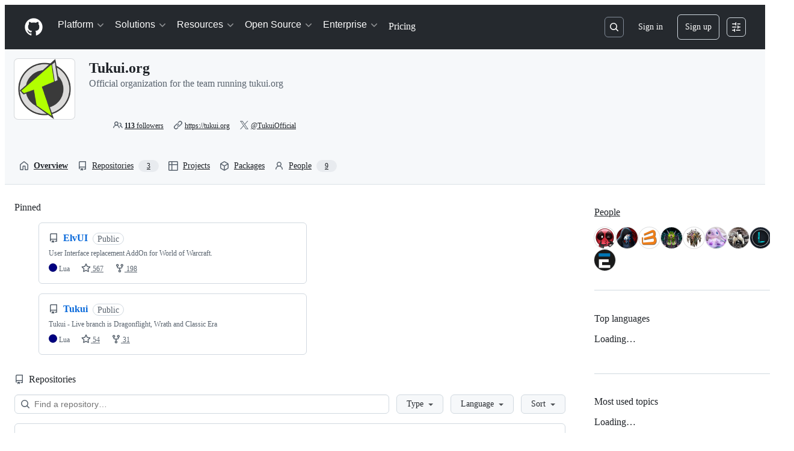

--- FILE ---
content_type: application/javascript
request_url: https://github.githubassets.com/assets/69528-b9b77a94f51f.js
body_size: 8445
content:
"use strict";(globalThis.webpackChunk_github_ui_github_ui=globalThis.webpackChunk_github_ui_github_ui||[]).push([[69528],{31315:(e,o,a)=>{function s(e){return i(e)[0]}function i(e){let o=[];for(let a of function(){try{return document.cookie.split(";")}catch{return[]}}()){let[s,i]=a.trim().split("=");e===s&&void 0!==i&&o.push({key:s,value:i})}return o}function r(e,o,a=null,s=!1,i="lax"){let t=document.domain;if(null==t)throw Error("Unable to get document domain");t.endsWith(".github.com")&&(t="github.com");let n="https:"===location.protocol?"; secure":"",c=a?`; expires=${a}`:"";!1===s&&(t=`.${t}`);try{document.cookie=`${e}=${o}; path=/; domain=${t}${c}${n}; samesite=${i}`}catch{}}function t(e,o=!1){let a=document.domain;if(null==a)throw Error("Unable to get document domain");a.endsWith(".github.com")&&(a="github.com");let s=new Date(Date.now()-1).toUTCString(),i="https:"===location.protocol?"; secure":"",r=`; expires=${s}`;!1===o&&(a=`.${a}`);try{document.cookie=`${e}=''; path=/; domain=${a}${r}${i}`}catch{}}a.d(o,{OR:()=>i,Ri:()=>s,TV:()=>r,Yj:()=>t})},51407:(e,o,a)=>{a.d(o,{Y:()=>s});function s(){let e={};return e.promise=new Promise((o,a)=>{e.resolve=o,e.reject=a}),e}},69528:(e,o,a)=>{let s;a.d(o,{WP:()=>A,RW:()=>W,wb:()=>S,_S:()=>R,Jc:()=>U,aq:()=>O,Gp:()=>M,bG:()=>I});var i={};a.r(i),a.d(i,{consentControlOptions:()=>w,cookieCategories:()=>x});var r={};a.r(r),a.d(r,{consentControlOptions:()=>C,cookieCategories:()=>H});var t={};a.r(t),a.d(t,{consentControlOptions:()=>q,cookieCategories:()=>G});var n={};a.r(n),a.d(n,{consentControlOptions:()=>$,cookieCategories:()=>L});var c={};a.r(c),a.d(c,{consentControlOptions:()=>j,cookieCategories:()=>z});var l=a(31315),d=a(51407);let u="Required",m="Analytics",p="SocialMedia",b="Advertising",f="https://docs.github.com/site-policy/privacy-policies/github-privacy-statement",h="https://docs.github.com/site-policy/privacy-policies/github-subprocessors-and-cookies",g="https://docs.github.com/account-and-profile/setting-up-and-managing-your-personal-account-on-github/managing-personal-account-settings/managing-your-cookie-preferences-for-githubs-enterprise-marketing-pages",k={[u]:!0,[m]:!1,[p]:!1,[b]:!1},y={[u]:!0,[m]:!0,[p]:!0,[b]:!0},v={github:{"close-button-color":"#d8b9ff","secondary-button-disabled-opacity":"0.5","secondary-button-hover-shadow":"none","primary-button-disabled-opacity":"0.5","primary-button-hover-border":"1px solid transparent","primary-button-disabled-border":"1px solid transparent","primary-button-hover-shadow":"none","banner-background-color":"#24292f","dialog-background-color":"#24292f","primary-button-color":"#ffffff","text-color":"#ffffff","secondary-button-color":"#32383f","secondary-button-disabled-color":"#424a53","secondary-button-border":"1px solid #eaeef2","background-color-between-page-and-dialog":"rgba(23, 23, 23, 0.8)","dialog-border-color":"#d8b9ff","hyperlink-font-color":"#d8b9ff","secondary-button-hover-color":"#24292f","secondary-button-hover-border":"1px solid #ffffff","secondary-button-disabled-border":"1px solid #6e7781","secondary-button-focus-border-color":"#6e7781","secondary-button-text-color":"#ffffff","secondary-button-disabled-text-color":"#ffffff","primary-button-hover-color":"#d8b9ff","primary-button-disabled-color":"#ffffff","primary-button-border":"1px solid #ffffff","primary-button-focus-border-color":"#ffffff","primary-button-text-color":"#1f2328","primary-button-disabled-text-color":"#1f2328","radio-button-border-color":"#d8b9ff","radio-button-checked-background-color":"#d8b9ff","radio-button-hover-border-color":"#ffffff","radio-button-hover-background-color":"#ffffff","radio-button-disabled-color":"rgba(227, 227, 227, 0.2)","radio-button-disabled-border-color":"rgba(227, 227, 227, 0.2)"}},x=[{id:u,name:"Required",descHtml:"GitHub uses required cookies to perform essential website functions and to provide the services. For example, cookies are used to log you in, save your language preferences, provide a shopping cart experience, improve performance, route traffic between web servers, detect the size of your screen, determine page load times, improve user experience, and for audience measurement. These cookies are necessary for our websites to work.",isUnswitchable:!0},{id:m,name:"Analytics",descHtml:"We allow third parties to use analytics cookies to understand how you use our websites so we can make them better. For example, cookies are used to gather information about the pages you visit and how many clicks you need to accomplish a task. We also use some analytics cookies to provide personalized advertising."},{id:p,name:"Social Media",descHtml:"GitHub and third parties use social media cookies to show you ads and content based on your social media profiles and activity on GitHub's websites. This ensures that the ads and content you see on our websites and on social media will better reflect your interests. This also enables third parties to develop and improve their products, which they may use on websites that are not owned or operated by GitHub."},{id:b,name:"Advertising",descHtml:"In addition, GitHub and third parties use advertising cookies to show you new ads based on ads you've already seen. Cookies also track which ads you click or purchases you make after clicking an ad. This is done to show you ads that are more relevant to you and for business purposes with our advertising partners. For example, cookies are used to detect when you click an ad and to show you ads based on your social media interests and website browsing history."}],w={textResources:{bannerMessageHtml:`We use optional cookies to improve your experience on our websites and to display personalized advertising based on your online activity. If you reject optional cookies, only cookies necessary to provide you the services listed above will be used. You may change your selection on which cookies to accept by clicking "Manage Cookies" at the bottom of the page to change your selection. This selection is maintained for 180 days. Please review your selections regularly. <br/> <br/> <a href="${g}">How to manage cookie preferences</a> | <a href="${f}">Privacy Statement</a> | <a href="${h}">Third-Party Cookies</a>.`,acceptAllLabel:"Accept",rejectAllLabel:"Reject",moreInfoLabel:"Manage cookies",preferencesDialogCloseLabel:"Close",preferencesDialogTitle:"Manage cookie preferences",preferencesDialogDescHtml:`Most GitHub websites use cookies. Cookies are small text files placed on your device to store data so web servers can use it later. GitHub and our third-party partners use cookies to remember your preferences and settings, help you sign in, show you personalized ads, and analyze how well our websites are working. For more info, see the Cookies and similar technologies section of the <a href="${f}">Privacy Statement</a>.`},themes:v,initialTheme:"github"},H=[{id:u,name:"Obrigat\xf3rios",descHtml:"O GitHub usa cookies obrigat\xf3rios para realizar fun\xe7\xf5es essenciais do site e fornecer servi\xe7os. Por exemplo, cookies s\xe3o usados para permitir seu login, salvar suas prefer\xeancias de idioma, fornecer uma experi\xeancia de carrinho de compras, melhorar o desempenho, rotear tr\xe1fego entre servidores web, detectar o tamanho da sua tela, determinar tempos de carregamento de p\xe1ginas, melhorar a experi\xeancia de usu\xe1rio e para medi\xe7\xe3o de p\xfablico. Esses cookies s\xe3o necess\xe1rios para que nossos sites funcionem.",isUnswitchable:!0},{id:m,name:"Anal\xedticos",descHtml:"Permitimos que terceiros usem cookies anal\xedticos para entender como voc\xea usa nossos sites para que possamos melhor\xe1-los. Por exemplo, cookies s\xe3o usados para coletar informa\xe7\xf5es sobre as p\xe1ginas que voc\xea visita e quantos cliques s\xe3o necess\xe1rios para concluir uma tarefa. Tamb\xe9m usamos cookies anal\xedticos para veicular an\xfancios personalizados."},{id:p,name:"M\xeddia social",descHtml:"O GitHub e terceiros usam cookies de m\xeddia social para mostrar an\xfancios e conte\xfado com base em seus perfis de m\xeddia social e atividade em sites do GitHub. Isso garante que os an\xfancios e o conte\xfado que voc\xea v\xea em nossos sites e redes sociais v\xe3o estar mais alinhados aos seus interesses. Tamb\xe9m permite que terceiros desenvolvam e melhorem seus produtos, que podem ser usados em sites que n\xe3o s\xe3o de propriedade ou operados pelo GitHub."},{id:b,name:"Publicidade",descHtml:"Al\xe9m disso, o GitHub e terceiros usam cookies de publicidade para mostrar novos an\xfancios com base em an\xfancios que voc\xea j\xe1 viu. Os cookies tamb\xe9m rastreiam em quais an\xfancios voc\xea clicou ou compras que realizou ap\xf3s clicar em um an\xfancio. Isso \xe9 feito para veicular os an\xfancios que s\xe3o mais relevantes para voc\xea e para fins comerciais com nossos parceiros de publicidade. Por exemplo, cookies s\xe3o usados para detectar quando voc\xea clica em um an\xfancio e para veicular an\xfancios com base em seus interesses de m\xeddia social e hist\xf3rico de navega\xe7\xe3o em sites."}],C={textResources:{bannerMessageHtml:`Usamos cookies opcionais para melhorar sua experi\xeancia em nossos sites e para exibir publicidade personalizada com base em sua atividade on-line. Se voc\xea rejeitar os cookies opcionais, somente ser\xe3o usados os cookies necess\xe1rios para fornecer os servi\xe7os listados acima. Voc\xea pode alterar sua escolha de quais cookies voc\xea aceita ao clicar em \u{201C}Gerenciar cookies\u{201D} no parte inferior da p\xe1gina. Essa escolha \xe9 mantida por 180 dias. Revise suas escolhas regularmente. <br/> <br/> <a href="${g}">Como gerenciar prefer\xeancias de cookies</a> | <a href="${f}">Declara\xe7\xe3o de Privacidade</a> | <a href="${h}">Cookies de terceiros</a>.`,acceptAllLabel:"Aceitar",rejectAllLabel:"Rejeitar",moreInfoLabel:"Gerenciar cookies",preferencesDialogCloseLabel:"Fechar",preferencesDialogTitle:"Gerenciar prefer\xeancias de cookies",preferencesDialogDescHtml:`A maioria dos sites do GitHub usa cookies. Cookies s\xe3o pequenos arquivos de texto que s\xe3o colocados em seu dispositivo para armazenar dados para que servidores web possam us\xe1-los posteriormente. O GitHub e nossos parceiros terceiros usam cookies para lembrar de suas prefer\xeancias e configura\xe7\xf5es, permitir seu login, veicular an\xfancios personalizados e analisar o n\xedvel de funcionamento de nossos sites. Para obter mais informa\xe7\xf5es, consulte a se\xe7\xe3o Cookies e tecnologias de rastreamento da <a href="${f}">Declara\xe7\xe3o de Privacidade</a>.`,acceptLabel:"Aceitar",rejectLabel:"Rejeitar",saveLabel:"Salvar altera\xe7\xf5es",resetLabel:"Redefinir tudo"},themes:v,initialTheme:"github"},G=[{id:u,name:"\u5FC5\u9808",descHtml:"GitHub \u306F\u3001\u5FC5\u8981\u4E0D\u53EF\u6B20\u306A\u30A6\u30A7\u30D6\u30B5\u30A4\u30C8\u6A5F\u80FD\u3092\u5B9F\u884C\u3057\u3001\u30B5\u30FC\u30D3\u30B9\u3092\u63D0\u4F9B\u3059\u308B\u305F\u3081\u306B\u5FC5\u9808 Cookie \u3092\u4F7F\u7528\u3057\u307E\u3059\u3002Cookie \u306E\u4F7F\u7528\u4F8B\u306B\u306F\u3001\u30ED\u30B0\u30A4\u30F3\u306E\u5B9F\u884C\u3001\u8A00\u8A9E\u8A2D\u5B9A\u306E\u4FDD\u5B58\u3001\u30B7\u30E7\u30C3\u30D4\u30F3\u30B0 \u30AB\u30FC\u30C8 \u30A8\u30AF\u30B9\u30DA\u30EA\u30A8\u30F3\u30B9\u306E\u63D0\u4F9B\u3001\u30D1\u30D5\u30A9\u30FC\u30DE\u30F3\u30B9\u306E\u5411\u4E0A\u3001\u30A6\u30A7\u30D6 \u30B5\u30FC\u30D0\u30FC\u9593\u306E\u30C8\u30E9\u30D5\u30A3\u30C3\u30AF\u306E\u30EB\u30FC\u30C6\u30A3\u30F3\u30B0\u3001\u753B\u9762\u30B5\u30A4\u30BA\u306E\u691C\u77E5\u3001\u30DA\u30FC\u30B8\u8AAD\u307F\u8FBC\u307F\u6642\u9593\u306E\u78BA\u5B9A\u3001\u30E6\u30FC\u30B6\u30FC \u30A8\u30AF\u30B9\u30DA\u30EA\u30A8\u30F3\u30B9\u306E\u6539\u5584\u3001\u304A\u3088\u3073\u30AA\u30FC\u30C7\u30A3\u30A8\u30F3\u30B9\u6E2C\u5B9A\u306A\u3069\u304C\u3042\u308A\u307E\u3059\u3002\u3053\u308C\u3089\u306E Cookie \u306F\u3001GitHub \u30A6\u30A7\u30D6\u30B5\u30A4\u30C8\u3092\u6A5F\u80FD\u3055\u305B\u308B\u305F\u3081\u306B\u5FC5\u8981\u3067\u3059\u3002.",isUnswitchable:!0},{id:m,name:"\u5206\u6790",descHtml:"GitHub \u306F\u3001\u5206\u6790 Cookie \u306E\u4F7F\u7528\u3092\u30B5\u30FC\u30C9\u30D1\u30FC\u30C6\u30A3\u306B\u8A31\u53EF\u3057\u3001GitHub \u30A6\u30A7\u30D6\u30B5\u30A4\u30C8\u306E\u4F7F\u7528\u72B6\u6CC1\u3092\u628A\u63E1\u3059\u308B\u3053\u3068\u3067\u3001\u30A6\u30A7\u30D6\u30B5\u30A4\u30C8\u306E\u6539\u5584\u3092\u56F3\u3063\u3066\u3044\u307E\u3059\u3002\u4F8B\u3048\u3070\u3001Cookie \u306F\u30E6\u30FC\u30B6\u30FC\u304C\u30A2\u30AF\u30BB\u30B9\u3059\u308B\u30DA\u30FC\u30B8\u3084\u3001\u30BF\u30B9\u30AF\u3092\u5B8C\u4E86\u3059\u308B\u305F\u3081\u306B\u5FC5\u8981\u306A\u30AF\u30EA\u30C3\u30AF\u6570\u306B\u95A2\u3059\u308B\u60C5\u5831\u3092\u53CE\u96C6\u3059\u308B\u305F\u3081\u306B\u4F7F\u7528\u3055\u308C\u307E\u3059\u3002\u307E\u305F\u3001\u30D1\u30FC\u30BD\u30CA\u30E9\u30A4\u30BA\u3055\u308C\u305F\u5E83\u544A\u3092\u63D0\u4F9B\u3059\u308B\u305F\u3081\u306B\u3082\u5206\u6790 Cookie \u3092\u4F7F\u7528\u3057\u3066\u3044\u307E\u3059\u3002."},{id:p,name:"\u30BD\u30FC\u30B7\u30E3\u30EB \u30E1\u30C7\u30A3\u30A2",descHtml:"GitHub \u3068\u30B5\u30FC\u30C9\u30D1\u30FC\u30C6\u30A3\u306F\u3001\u30E6\u30FC\u30B6\u30FC\u306E\u30BD\u30FC\u30B7\u30E3\u30EB \u30E1\u30C7\u30A3\u30A2 \u30D7\u30ED\u30D5\u30A1\u30A4\u30EB\u3068\u3001GitHub \u30A6\u30A7\u30D6\u30B5\u30A4\u30C8\u3067\u306E\u30A2\u30AF\u30C6\u30A3\u30D3\u30C6\u30A3\u306B\u57FA\u3065\u3044\u305F\u5E83\u544A\u3068\u30B3\u30F3\u30C6\u30F3\u30C4\u3092\u8868\u793A\u3059\u308B\u305F\u3081\u306B\u3001\u30BD\u30FC\u30B7\u30E3\u30EB \u30E1\u30C7\u30A3\u30A2 Cookie \u3092\u4F7F\u7528\u3057\u3066\u3044\u307E\u3059\u3002\u3053\u308C\u3089\u306E Cookie \u3092\u4F7F\u7528\u3059\u308B\u3053\u3068\u3067\u3001GitHub \u30A6\u30A7\u30D6\u30B5\u30A4\u30C8\u3084\u30BD\u30FC\u30B7\u30E3\u30EB \u30E1\u30C7\u30A3\u30A2\u3067\u8868\u793A\u3055\u308C\u308B\u5E83\u544A\u3068\u30B3\u30F3\u30C6\u30F3\u30C4\u306B\u30E6\u30FC\u30B6\u30FC\u306E\u95A2\u5FC3\u304C\u3088\u308A\u826F\u304F\u53CD\u6620\u3055\u308C\u308B\u3088\u3046\u306B\u306A\u308A\u307E\u3059\u3002\u3053\u308C\u306B\u3088\u308A\u3001\u30B5\u30FC\u30C9\u30D1\u30FC\u30C6\u30A3\u306F\u88FD\u54C1\u306E\u958B\u767A\u304A\u3088\u3073\u6539\u5584\u3082\u53EF\u80FD\u306B\u306A\u308A\u307E\u3059\u3002\u3053\u308C\u3089\u306E\u88FD\u54C1\u306F\u3001GitHub \u304C\u6240\u6709\u307E\u305F\u306F\u904B\u55B6\u3057\u306A\u3044\u30A6\u30A7\u30D6\u30B5\u30A4\u30C8\u3067\u4F7F\u7528\u3055\u308C\u308B\u5834\u5408\u304C\u3042\u308A\u307E\u3059\u3002."},{id:b,name:"\u5E83\u544A",descHtml:"\u4E0A\u8A18\u306B\u52A0\u3048\u3066\u3001GitHub \u3068\u30B5\u30FC\u30C9\u30D1\u30FC\u30C6\u30A3\u306F\u3001\u30E6\u30FC\u30B6\u30FC\u304C\u65E2\u306B\u95B2\u89A7\u3057\u305F\u5E83\u544A\u306B\u57FA\u3065\u3044\u3066\u65B0\u3057\u3044\u5E83\u544A\u3092\u8868\u793A\u3059\u308B\u305F\u3081\u306E\u5E83\u544A Cookie \u3082\u4F7F\u7528\u3057\u3066\u3044\u307E\u3059\u3002Cookie \u306F\u3001\u30E6\u30FC\u30B6\u30FC\u304C\u30AF\u30EA\u30C3\u30AF\u3059\u308B\u5E83\u544A\u3084\u3001\u5E83\u544A\u3092\u30AF\u30EA\u30C3\u30AF\u3057\u305F\u5F8C\u3067\u306E\u8CFC\u5165\u3082\u8FFD\u8DE1\u3057\u307E\u3059\u3002\u3053\u308C\u306F\u3001\u95A2\u9023\u6027\u306E\u9AD8\u3044\u5E83\u544A\u306E\u8868\u793A\u3001\u304A\u3088\u3073\u5E83\u544A\u30D1\u30FC\u30C8\u30CA\u30FC\u3068\u306E\u696D\u52D9\u4E0A\u306E\u76EE\u7684\u306E\u305F\u3081\u306B\u884C\u308F\u308C\u307E\u3059\u3002\u4F8B\u3048\u3070\u3001Cookie \u306F\u30E6\u30FC\u30B6\u30FC\u304C\u5E83\u544A\u3092\u30AF\u30EA\u30C3\u30AF\u3057\u305F\u3053\u3068\u3092\u691C\u77E5\u3057\u3001\u30BD\u30FC\u30B7\u30E3\u30EB \u30E1\u30C7\u30A3\u30A2\u3067\u306E\u95A2\u5FC3\u3084\u30A6\u30A7\u30D6\u30B5\u30A4\u30C8\u306E\u95B2\u89A7\u5C65\u6B74\u306B\u57FA\u3065\u3044\u3066\u5E83\u544A\u3092\u8868\u793A\u3059\u308B\u305F\u3081\u306B\u4F7F\u7528\u3055\u308C\u307E\u3059\u3002."}],q={textResources:{bannerMessageHtml:`GitHub \u{306F}\u{3001}GitHub \u{30A6}\u{30A7}\u{30D6}\u{30B5}\u{30A4}\u{30C8}\u{3067}\u{306E}\u{30E6}\u{30FC}\u{30B6}\u{30FC} \u{30A8}\u{30AF}\u{30B9}\u{30DA}\u{30EA}\u{30A8}\u{30F3}\u{30B9}\u{3092}\u{5411}\u{4E0A}\u{3055}\u{305B}\u{308B}\u{3068}\u{3068}\u{3082}\u{306B}\u{3001}\u{30AA}\u{30F3}\u{30E9}\u{30A4}\u{30F3} \u{30A2}\u{30AF}\u{30C6}\u{30A3}\u{30D3}\u{30C6}\u{30A3}\u{306B}\u{57FA}\u{3065}\u{3044}\u{3066}\u{30D1}\u{30FC}\u{30BD}\u{30CA}\u{30E9}\u{30A4}\u{30BA}\u{3055}\u{308C}\u{305F}\u{5E83}\u{544A}\u{3092}\u{8868}\u{793A}\u{3059}\u{308B}\u{305F}\u{3081}\u{306B}\u{3001}\u{30AA}\u{30D7}\u{30B7}\u{30E7}\u{30F3}\u{306E} Cookie \u{3092}\u{4F7F}\u{7528}\u{3057}\u{3066}\u{3044}\u{307E}\u{3059}\u{3002}\u{30AA}\u{30D7}\u{30B7}\u{30E7}\u{30F3}\u{306E} Cookie \u{3092}\u{62D2}\u{5426}\u{3059}\u{308B}\u{5834}\u{5408}\u{306F}\u{3001}\u{4E0A}\u{8A18}\u{306E}\u{30B5}\u{30FC}\u{30D3}\u{30B9}\u{3092}\u{63D0}\u{4F9B}\u{3059}\u{308B}\u{305F}\u{3081}\u{306B}\u{5FC5}\u{8981}\u{306A} Cookie \u{306E}\u{307F}\u{304C}\u{4F7F}\u{7528}\u{3055}\u{308C}\u{307E}\u{3059}\u{3002}\u{8A31}\u{53EF}\u{3059}\u{308B} Cookie \u{306E}\u{9078}\u{629E}\u{306F}\u{3001}\u{30DA}\u{30FC}\u{30B8}\u{306E}\u{6700}\u{4E0B}\u{90E8}\u{306B}\u{3042}\u{308B} [Manage Cookies] \u{3092}\u{30AF}\u{30EA}\u{30C3}\u{30AF}\u{3059}\u{308B}\u{3053}\u{3068}\u{3067}\u{5909}\u{66F4}\u{3067}\u{304D}\u{307E}\u{3059}\u{3002}\u{3053}\u{306E}\u{9078}\u{629E}\u{306F} 180 \u{65E5}\u{9593}\u{4FDD}\u{6301}\u{3055}\u{308C}\u{307E}\u{3059}\u{3002}Cookie \u{306E}\u{9078}\u{629E}\u{306F}\u{5B9A}\u{671F}\u{7684}\u{306B}\u{78BA}\u{8A8D}\u{3059}\u{308B}\u{3088}\u{3046}\u{306B}\u{3057}\u{3066}\u{304F}\u{3060}\u{3055}\u{3044}\u{3002}<br/> <br/> <a href="${g}">Cookie \u{8A2D}\u{5B9A}\u{306E}\u{7BA1}\u{7406}\u{65B9}\u{6CD5}</a> | <a href="${f}">\u{30D7}\u{30E9}\u{30A4}\u{30D0}\u{30B7}\u{30FC} \u{30B9}\u{30C6}\u{30FC}\u{30C8}\u{30E1}\u{30F3}\u{30C8}</a> | <a href="${h}">\u{30B5}\u{30FC}\u{30C9}\u{30D1}\u{30FC}\u{30C6}\u{30A3} Cookie</a>\u{3002}`,acceptAllLabel:"\u627F\u8A8D",rejectAllLabel:"\u62D2\u5426",moreInfoLabel:"Cookie\u306E\u7BA1\u7406",preferencesDialogCloseLabel:"\u9589\u3058\u308B",preferencesDialogTitle:"Cookie \u8A2D\u5B9A\u3092\u7BA1\u7406\u3059\u308B",preferencesDialogDescHtml:`\u{307B}\u{3068}\u{3093}\u{3069}\u{306E} GitHub \u{30A6}\u{30A7}\u{30D6}\u{30B5}\u{30A4}\u{30C8}\u{3067}\u{306F}\u{3001}Cookie \u{304C}\u{4F7F}\u{7528}\u{3055}\u{308C}\u{3066}\u{3044}\u{307E}\u{3059}\u{3002}Cookie \u{306F}\u{3001}\u{30C7}\u{30FC}\u{30BF}\u{3092}\u{4FDD}\u{5B58}\u{3057}\u{3066}\u{30A6}\u{30A7}\u{30D6} \u{30B5}\u{30FC}\u{30D0}\u{30FC}\u{304C}\u{5F8C}\u{307B}\u{3069}\u{4F7F}\u{7528}\u{3067}\u{304D}\u{308B}\u{3088}\u{3046}\u{306B}\u{3059}\u{308B}\u{305F}\u{3081}\u{306B}\u{3001}\u{30C7}\u{30D0}\u{30A4}\u{30B9}\u{4E0A}\u{306B}\u{4FDD}\u{5B58}\u{3055}\u{308C}\u{308B}\u{5C0F}\u{3055}\u{306A}\u{30C6}\u{30AD}\u{30B9}\u{30C8}\u{30D5}\u{30A1}\u{30A4}\u{30EB}\u{3067}\u{3059}\u{3002}GitHub \u{3068} GitHub \u{306E}\u{30B5}\u{30FC}\u{30C9}\u{30D1}\u{30FC}\u{30C6}\u{30A3} \u{30D1}\u{30FC}\u{30C8}\u{30CA}\u{30FC}\u{306F}\u{3001}\u{30E6}\u{30FC}\u{30B6}\u{30FC}\u{306E}\u{597D}\u{307F}\u{3084}\u{8A2D}\u{5B9A}\u{306E}\u{8A18}\u{61B6}\u{3001}\u{30B5}\u{30A4}\u{30F3}\u{30A4}\u{30F3}\u{306E}\u{7C21}\u{7565}\u{5316}\u{3001}\u{30D1}\u{30FC}\u{30BD}\u{30CA}\u{30E9}\u{30A4}\u{30BA}\u{3055}\u{308C}\u{305F}\u{5E83}\u{544A}\u{306E}\u{8868}\u{793A}\u{3001}\u{30A6}\u{30A7}\u{30D6}\u{30B5}\u{30A4}\u{30C8}\u{306E}\u{6A5F}\u{80FD}\u{6027}\u{3092}\u{5206}\u{6790}\u{3059}\u{308B}\u{305F}\u{3081}\u{306B} Cookie \u{3092}\u{4F7F}\u{7528}\u{3057}\u{307E}\u{3059}\u{3002}\u{8A73}\u{7D30}\u{306B}\u{3064}\u{3044}\u{3066}\u{306F}\u{3001}<a href="${f}">\u{30D7}\u{30E9}\u{30A4}\u{30D0}\u{30B7}\u{30FC} \u{30B9}\u{30C6}\u{30FC}\u{30C8}\u{30E1}\u{30F3}\u{30C8}</a>\u{306E}\u{300C}Cookie \u{304A}\u{3088}\u{3073}\u{985E}\u{4F3C}\u{306E}\u{30C6}\u{30AF}\u{30CE}\u{30ED}\u{30B8}\u{3068}\u{306F}?\u{300D}\u{30BB}\u{30AF}\u{30B7}\u{30E7}\u{30F3}\u{3092}\u{53C2}\u{7167}\u{3057}\u{3066}\u{304F}\u{3060}\u{3055}\u{3044}\u{3002}`,acceptLabel:"\u540C\u610F\u3059\u308B",rejectLabel:"\u62D2\u5426\u3059\u308B",saveLabel:"\u5909\u66F4\u306E\u4FDD\u5B58",resetLabel:"\u3059\u3079\u3066\u30EA\u30BB\u30C3\u30C8"},themes:v,initialTheme:"github"},L=[{id:u,name:"Requerido",descHtml:"GitHub utiliza las cookies necesarias para ejecutar las funciones esenciales del sitio web y prestar los servicios. Por ejemplo, las cookies se utilizan para iniciar sesi\xf3n, guardar tus preferencias de idioma, proporcionar una buena experiencia con el carrito de la compra, mejorar el rendimiento, dirigir el tr\xe1fico entre servidores web, detectar el tama\xf1o de la pantalla, determinar los tiempos de carga de la p\xe1gina, mejorar la experiencia del usuario y medir la audiencia. Estas cookies son necesarias para que nuestros sitios web funcionen.",isUnswitchable:!0},{id:m,name:"Anal\xedticas",descHtml:"Permitimos que los terceros utilicen cookies de an\xe1lisis para comprender c\xf3mo utiliza nuestros sitios web y poder mejorarlos. Por ejemplo, las cookies se utilizan para recopilar informaci\xf3n sobre las p\xe1ginas que visita y cu\xe1ntos clics se necesitan para realizar una tarea. Tambi\xe9n utilizamos algunas cookies de an\xe1lisis para ofrecer publicidad personalizada."},{id:p,name:"Redes sociales",descHtml:"GitHub y otros terceros utilizan cookies de redes sociales para mostrarte anuncios y contenidos basados en tus perfiles de redes sociales y tu actividad en los sitios web de GitHub. Esto garantiza que los anuncios y contenidos que aparecen en nuestros sitios web y en las redes sociales reflejen mejor tus intereses. Esto tambi\xe9n permite a terceros desarrollar y mejorar sus productos, que pueden utilizar en sitios web que no son propiedad ni est\xe1n gestionados por GitHub."},{id:b,name:"Publicidad",descHtml:"Adem\xe1s, GitHub y otros terceros utilizan cookies de publicidad para mostrarte nuevos anuncios basados en los que ya has visto. Las cookies tambi\xe9n rastrean los anuncios en los que haces clic o las compras que realizas despu\xe9s de hacer clic en un anuncio. Lo hacemos para mostrarte anuncios que sean m\xe1s relevantes para ti y con fines comerciales con nuestros socios publicitarios. Por ejemplo, las cookies se utilizan para detectar cu\xe1ndo haces clic en un anuncio y mostrarte anuncios basados en tus intereses en las redes sociales y en tu historial de navegaci\xf3n por el sitio web."}],$={textResources:{bannerMessageHtml:`Utilizamos cookies opcionales para mejorar tu experiencia en nuestros sitios web y mostrarte publicidad personalizada basada en tu actividad en l\xednea. Si rechazas las cookies opcionales, solo se utilizar\xe1n las cookies necesarias para prestarte los servicios indicados anteriormente. Para cambiar la selecci\xf3n de las cookies que deseas aceptar, haz clic en \u{201C}Administrar cookies\u{201D} en la parte inferior de la p\xe1gina. Esta selecci\xf3n se mantiene durante 180 d\xedas. Revisa tu selecci\xf3n con regularidad. <br/> <br/> <a href="${g}">C\xf3mo gestionar las preferencias de cookies</a> | <a href="${f}">Declaraci\xf3n de privacidad</a> | <a href="${h}">Cookies de terceros</a>.`,acceptAllLabel:"Aceptar",rejectAllLabel:"Rechazar",moreInfoLabel:"Administrar cookies",preferencesDialogCloseLabel:"Cerrar",preferencesDialogTitle:"Gestionar las preferencias de cookies",preferencesDialogDescHtml:`La mayor\xeda de los sitios web de GitHub utilizan cookies. Las cookies son peque\xf1os archivos de texto que se almacenan en tu dispositivo para que los servidores web puedan utilizarlos posteriormente. GitHub y nuestros socios terceros utilizan cookies para recordar tus preferencias y configuraci\xf3n, ayudarte a iniciar sesi\xf3n, mostrarte anuncios personalizados y analizar el funcionamiento de nuestros sitios web. Para obtener m\xe1s informaci\xf3n, consulta la secci\xf3n Cookies y tecnolog\xedas similares de la <a href="${f}">Declaraci\xf3n de privacidad</a>.`,acceptLabel:"Aceptar",rejectLabel:"Rechazar",saveLabel:"Guardar cambios",resetLabel:"Restablecer todas"},themes:v,initialTheme:"github"},z=[{id:u,name:"\uD544\uC218",descHtml:"GitHub\uB294 \uD544\uC218 \uC6F9 \uC0AC\uC774\uD2B8 \uAE30\uB2A5\uC744 \uC218\uD589\uD558\uACE0 \uC11C\uBE44\uC2A4\uB97C \uC81C\uACF5\uD558\uAE30 \uC704\uD574 \uD544\uC218 \uCFE0\uD0A4\uB97C \uC0AC\uC6A9\uD569\uB2C8\uB2E4. \uC608\uB97C \uB4E4\uC5B4, \uCFE0\uD0A4\uB294 \uB85C\uADF8\uC778, \uC5B8\uC5B4 \uAE30\uBCF8 \uC124\uC815 \uC800\uC7A5, \uC7A5\uBC14\uAD6C\uB2C8 \uD658\uACBD \uC81C\uACF5, \uC131\uB2A5 \uAC1C\uC120, \uC6F9 \uC11C\uBC84 \uAC04 \uD2B8\uB798\uD53D \uB77C\uC6B0\uD305, \uD654\uBA74 \uD06C\uAE30 \uAC10\uC9C0, \uD398\uC774\uC9C0 \uB85C\uB4DC \uC2DC\uAC04 \uACB0\uC815, \uC0AC\uC6A9\uC790 \uACBD\uD5D8 \uAC1C\uC120, \uC778\uD130\uB137 \uBC29\uBB38\uC790 \uBD84\uC11D \uB4F1\uC5D0 \uC0AC\uC6A9\uB429\uB2C8\uB2E4. \uC774\uB7EC\uD55C \uCFE0\uD0A4\uB294 \uC6F9 \uC0AC\uC774\uD2B8 \uC791\uB3D9\uC5D0 \uD544\uC694\uD569\uB2C8\uB2E4.",isUnswitchable:!0},{id:m,name:"\uBD84\uC11D",descHtml:"\uB2F9\uC0AC\uB294 \uD0C0\uC0AC\uAC00 \uC6F9 \uC0AC\uC774\uD2B8 \uAC1C\uC120\uC744 \uC704\uD574 \uC0AC\uC6A9\uC790\uAC00 \uB2F9\uC0AC \uC6F9 \uC0AC\uC774\uD2B8\uB97C \uC5B4\uB5BB\uAC8C \uC0AC\uC6A9\uD558\uB294\uC9C0 \uD30C\uC545\uD558\uB294 \uB370 \uBD84\uC11D \uCFE0\uD0A4\uB97C \uC0AC\uC6A9\uD558\uB294 \uAC83\uC744 \uD5C8\uC6A9\uD569\uB2C8\uB2E4. \uC608\uB97C \uB4E4\uC5B4, \uCFE0\uD0A4\uB294 \uC0AC\uC6A9\uC790\uAC00 \uBC29\uBB38\uD55C \uD398\uC774\uC9C0\uC640 \uC791\uC5C5\uC744 \uC644\uB8CC\uD558\uB294 \uB370 \uD544\uC694\uD55C \uD074\uB9AD \uC218\uC5D0 \uB300\uD55C \uC815\uBCF4\uB97C \uC218\uC9D1\uD558\uB294 \uB370 \uC0AC\uC6A9\uB429\uB2C8\uB2E4. \uB9DE\uCDA4\uD615 \uAD11\uACE0\uB97C \uC81C\uACF5\uD558\uAE30 \uC704\uD574 \uC77C\uBD80 \uBD84\uC11D \uCFE0\uD0A4\uB3C4 \uC0AC\uC6A9\uB429\uB2C8\uB2E4."},{id:p,name:"\uC18C\uC15C \uBBF8\uB514\uC5B4",descHtml:"GitHub\uC640 \uD0C0\uC0AC\uB294 \uC18C\uC15C \uBBF8\uB514\uC5B4 \uCFE0\uD0A4\uB97C \uC0AC\uC6A9\uD558\uC5EC \uC0AC\uC6A9\uC790\uC758 \uC18C\uC15C \uBBF8\uB514\uC5B4 \uD504\uB85C\uD544\uACFC GitHub \uC6F9 \uC0AC\uC774\uD2B8 \uD65C\uB3D9\uC744 \uAE30\uBC18\uC73C\uB85C \uAD11\uACE0\uC640 \uCF58\uD150\uCE20\uB97C \uD45C\uC2DC\uD569\uB2C8\uB2E4. \uC774\uB97C \uD1B5\uD574 \uB2F9\uC0AC \uC6F9 \uC0AC\uC774\uD2B8\uC640 \uC18C\uC15C \uBBF8\uB514\uC5B4\uC5D0\uC11C \uC0AC\uC6A9\uC790\uAC00 \uBCF4\uB294 \uAD11\uACE0\uC640 \uCF58\uD150\uCE20\uAC00 \uC0AC\uC6A9\uC790\uC758 \uAD00\uC2EC\uC0AC\uB97C \uB354 \uC798 \uBC18\uC601\uD560 \uC218 \uC788\uC2B5\uB2C8\uB2E4. \uB610\uD55C \uC774\uB97C \uD1B5\uD574 \uD0C0\uC0AC\uB294 GitHub\uAC00 \uC18C\uC720\uD558\uAC70\uB098 \uC6B4\uC601\uD558\uC9C0 \uC54A\uB294 \uC6F9 \uC0AC\uC774\uD2B8\uC5D0\uC11C \uC0AC\uC6A9\uD560 \uC218 \uC788\uB294 \uC81C\uD488\uC744 \uAC1C\uBC1C\uD558\uACE0 \uAC1C\uC120\uD560 \uC218 \uC788\uC2B5\uB2C8\uB2E4."},{id:b,name:"\uAD11\uACE0",descHtml:"GitHub\uC640 \uD0C0\uC0AC\uB294 \uAD11\uACE0 \uCFE0\uD0A4\uB97C \uC0AC\uC6A9\uD558\uC5EC \uC0AC\uC6A9\uC790\uAC00 \uC774\uBBF8 \uBCF8 \uAD11\uACE0\uB97C \uAE30\uBC18\uC73C\uB85C \uC0C8\uB85C\uC6B4 \uAD11\uACE0\uB97C \uD45C\uC2DC\uD569\uB2C8\uB2E4. \uB610\uD55C \uCFE0\uD0A4\uB294 \uC0AC\uC6A9\uC790\uAC00 \uC5B4\uB5A4 \uAD11\uACE0\uB97C \uD074\uB9AD\uD588\uB294\uC9C0 \uB610\uB294 \uAD11\uACE0 \uD074\uB9AD \uD6C4 \uBB34\uC5C7\uC744 \uAD6C\uB9E4\uD588\uB294\uC9C0 \uCD94\uC801\uD569\uB2C8\uB2E4. \uC774\uB294 \uC0AC\uC6A9\uC790\uC5D0\uAC8C \uB354 \uAD00\uB828\uC131\uC774 \uB192\uC740 \uAD11\uACE0\uB97C \uD45C\uC2DC\uD558\uACE0 \uAD11\uACE0 \uD30C\uD2B8\uB108\uC640\uC758 \uBE44\uC988\uB2C8\uC2A4 \uBAA9\uC801\uC744 \uC704\uD574 \uC218\uD589\uB429\uB2C8\uB2E4. \uC608\uB97C \uB4E4\uC5B4, \uCFE0\uD0A4\uB294 \uC0AC\uC6A9\uC790\uAC00 \uAD11\uACE0\uB97C \uD074\uB9AD\uD558\uB294 \uC2DC\uC810\uC744 \uAC10\uC9C0\uD558\uACE0 \uC18C\uC15C \uBBF8\uB514\uC5B4 \uAD00\uC2EC\uC0AC \uBC0F \uC6F9 \uC0AC\uC774\uD2B8 \uAC80\uC0C9 \uAE30\uB85D\uC744 \uAE30\uBC18\uC73C\uB85C \uAD11\uACE0\uB97C \uD45C\uC2DC\uD558\uB294 \uB370 \uC0AC\uC6A9\uB429\uB2C8\uB2E4."}],j={textResources:{bannerMessageHtml:`\u{B2F9}\u{C0AC}\u{B294} \u{C120}\u{D0DD}\u{C801} \u{CFE0}\u{D0A4}\u{B97C} \u{C0AC}\u{C6A9}\u{D558}\u{C5EC} \u{C6F9} \u{C0AC}\u{C774}\u{D2B8} \u{ACBD}\u{D5D8}\u{C744} \u{AC1C}\u{C120}\u{D558}\u{ACE0} \u{C0AC}\u{C6A9}\u{C790}\u{C758} \u{C628}\u{B77C}\u{C778} \u{D65C}\u{B3D9}\u{C744} \u{AE30}\u{BC18}\u{C73C}\u{B85C} \u{B9DE}\u{CDA4} \u{AD11}\u{ACE0}\u{B97C} \u{D45C}\u{C2DC}\u{D569}\u{B2C8}\u{B2E4}. \u{C120}\u{D0DD}\u{C801} \u{CFE0}\u{D0A4}\u{B97C} \u{AC70}\u{BD80}\u{D558}\u{BA74} \u{C704}\u{C5D0} \u{B098}\u{C5F4}\u{B41C} \u{C11C}\u{BE44}\u{C2A4}\u{B97C} \u{C81C}\u{ACF5}\u{D558}\u{B294} \u{B370} \u{D544}\u{C694}\u{D55C} \u{CFE0}\u{D0A4}\u{B9CC} \u{C0AC}\u{C6A9}\u{B429}\u{B2C8}\u{B2E4}. \u{D398}\u{C774}\u{C9C0} \u{D558}\u{B2E8}\u{C758} "\u{CFE0}\u{D0A4} \u{AD00}\u{B9AC}"\u{B97C} \u{D074}\u{B9AD}\u{D558}\u{C5EC} \u{D5C8}\u{C6A9}\u{D560} \u{CFE0}\u{D0A4}\u{C5D0} \u{B300}\u{D55C} \u{C120}\u{D0DD} \u{C0AC}\u{D56D}\u{C744} \u{BCC0}\u{ACBD}\u{D560} \u{C218} \u{C788}\u{C2B5}\u{B2C8}\u{B2E4}. \u{C774} \u{C120}\u{D0DD} \u{C0AC}\u{D56D}\u{C740} 180\u{C77C} \u{B3D9}\u{C548} \u{C720}\u{C9C0}\u{B429}\u{B2C8}\u{B2E4}. \u{C815}\u{AE30}\u{C801}\u{C73C}\u{B85C} \u{C120}\u{D0DD} \u{C0AC}\u{D56D}\u{C744} \u{AC80}\u{D1A0}\u{D558}\u{C2ED}\u{C2DC}\u{C624}.<br/> <br/> <a href="${g}">\u{CFE0}\u{D0A4} \u{AE30}\u{BCF8} \u{C124}\u{C815} \u{AD00}\u{B9AC} \u{BC29}\u{BC95}</a> | <a href="${f}">\u{AC1C}\u{C778} \u{C815}\u{BCF4} \u{BCF4}\u{D638} \u{C815}\u{CC45}</a> | <a href="${h}">\u{D0C0}\u{C0AC} \u{CFE0}\u{D0A4}</a>`,acceptAllLabel:"\uD5C8\uC6A9",rejectAllLabel:"\uAC70\uBD80",moreInfoLabel:"\uCFE0\uD0A4 \uAD00\uB9AC",preferencesDialogCloseLabel:"\uB2EB\uAE30",preferencesDialogTitle:"\uCFE0\uD0A4 \uAE30\uBCF8 \uC124\uC815 \uAD00\uB9AC",preferencesDialogDescHtml:`\u{B300}\u{BD80}\u{BD84}\u{C758} GitHub \u{C6F9} \u{C0AC}\u{C774}\u{D2B8}\u{C5D0}\u{C11C} \u{CFE0}\u{D0A4}\u{B97C} \u{C0AC}\u{C6A9}\u{D569}\u{B2C8}\u{B2E4}. \u{CFE0}\u{D0A4}\u{B294} \u{C6F9} \u{C11C}\u{BC84}\u{AC00} \u{B098}\u{C911}\u{C5D0} \u{C0AC}\u{C6A9}\u{D560} \u{C218} \u{C788}\u{B3C4}\u{B85D} \u{B370}\u{C774}\u{D130}\u{B97C} \u{C800}\u{C7A5}\u{D558}\u{AE30} \u{C704}\u{D574} \u{C0AC}\u{C6A9}\u{C790} \u{C7A5}\u{CE58}\u{C5D0} \u{BC30}\u{CE58}\u{B418}\u{B294} \u{C791}\u{C740} \u{D14D}\u{C2A4}\u{D2B8} \u{D30C}\u{C77C}\u{C785}\u{B2C8}\u{B2E4}. GitHub\u{C640} \u{D0C0}\u{C0AC} \u{D30C}\u{D2B8}\u{B108}\u{B294} \u{CFE0}\u{D0A4}\u{B97C} \u{C0AC}\u{C6A9}\u{D558}\u{C5EC} \u{C0AC}\u{C6A9}\u{C790}\u{C758} \u{AE30}\u{BCF8} \u{C124}\u{C815}\u{ACFC} \u{C124}\u{C815}\u{C744} \u{AE30}\u{C5B5}\u{D558}\u{ACE0}, \u{B85C}\u{ADF8}\u{C778}\u{C744} \u{B3D5}\u{ACE0}, \u{B9DE}\u{CDA4} \u{AD11}\u{ACE0}\u{B97C} \u{D45C}\u{C2DC}\u{D558}\u{ACE0}, \u{C6F9} \u{C0AC}\u{C774}\u{D2B8}\u{AC00} \u{C5BC}\u{B9C8}\u{B098} \u{C798} \u{C791}\u{B3D9}\u{D558}\u{B294}\u{C9C0} \u{BD84}\u{C11D}\u{D569}\u{B2C8}\u{B2E4}. \u{C790}\u{C138}\u{D55C} \u{B0B4}\u{C6A9}\u{C740} <a href="${f}">\u{AC1C}\u{C778} \u{C815}\u{BCF4} \u{BCF4}\u{D638} \u{C815}\u{CC45}</a>\u{C758} \u{CFE0}\u{D0A4} \u{BC0F} \u{C720}\u{C0AC} \u{AE30}\u{C220} \u{C139}\u{C158}\u{C744} \u{CC38}\u{C870}\u{D558}\u{C2ED}\u{C2DC}\u{C624}.`,acceptLabel:"\uB3D9\uC758",rejectLabel:"\uAC70\uBD80",saveLabel:"\uBCC0\uACBD \uC0AC\uD56D \uC800\uC7A5",resetLabel:"\uBAA8\uB450 \uC7AC\uC124\uC815"},themes:v,initialTheme:"github"},D={en:i,pt:r,ja:t,es:n,ko:c},A="GHCC",T=new Date(Date.now()+15552e6),P=async e=>{_(e),s?.hideBanner()};async function R(e="en"){let{ConsentControl:o}=await a.e(95672).then(a.t.bind(a,95672,23)),i=e.split("-")[0]||"en",r=D[i]?D[i]:D.en;if(!r)throw Error(`No language config found for locale: ${e}`);return s=new o("ghcc",e,P,r.cookieCategories,r.consentControlOptions)}function M(){s?.showPreferences(W()||{})}function O(){s?.showBanner(k)}function U(){_(y)}function S(){return null===W()}let E=(0,d.Y)();function I(){return E.promise}function _(e){let o=Object.keys(e).map(o=>`${o}:${e[o]?"1":"0"}`).join("-");(0,l.TV)(A,o,T.toUTCString()),E.resolve(e)}function W(){let e=(0,l.Ri)(A);if(!e)return null;let o=e.value.split("-"),a={};for(let e of o){let[o,s]=e.split(":");o&&(a[o]="1"===s)}return a}let F=W();F&&E.resolve(F)}}]);
//# sourceMappingURL=69528-8953b629980b.js.map

--- FILE ---
content_type: application/javascript
request_url: https://github.githubassets.com/assets/react-core-3e25b8667032.js
body_size: 54507
content:
"use strict";(globalThis.webpackChunk_github_ui_github_ui=globalThis.webpackChunk_github_ui_github_ui||[]).push([[82216],{1723:(e,t,r)=>{r.d(t,{w:()=>eM,o:()=>eI});var n=r(88243),a=r(16213),o=r(50467),i=r(31635),s=r(74848),l=r(39595),u=r(52475),c=r(53627),d=r(61526),h=r(38056),p=r(86917);let f=new p.R;async function m(e){return f.getRegistration(e).promise}var y=r(68237),g=r(69743),v=r(21728),b=r(96540),w=r(43073),S=r(74135);let R=(0,b.memo)(function(e){let t=(0,v.c)(4),{routes:r}=e;if((0,w.E)()){let e;return t[0]!==r?(e=(0,s.jsx)(x,{routes:r}),t[0]=r,t[1]=e):e=t[1],e}{let e;return t[2]!==r?(e=(0,s.jsx)(E,{routes:r}),t[2]=r,t[3]=e):e=t[3],e}}),E=(0,b.memo)(function(e){let t,r,n,a=(0,v.c)(9),{routes:o}=e,i=(0,d.zy)();a[0]!==i||a[1]!==o?(t=(0,d.ue)(o,i)?.map(N)??[],a[0]=i,a[1]=o,a[2]=t):t=a[2];let s=t;a[3]!==o?(r=_(o),a[3]=o,a[4]=r):r=a[4];let l=r;return a[5]!==i||a[6]!==s||a[7]!==l?(n={location:i,matches:s,routes:l},a[5]=i,a[6]=s,a[7]=l,a[8]=n):n=a[8],C(n),null}),x=(0,b.memo)(function(e){let t,r,n=(0,v.c)(6),{routes:a}=e,o=(0,d.zy)(),i=(0,d.FE)();n[0]!==a?(t=_(a),n[0]=a,n[1]=t):t=n[1];let s=t;return n[2]!==o||n[3]!==i||n[4]!==s?(r={location:o,matches:i,routes:s},n[2]=o,n[3]=i,n[4]=s,n[5]=r):r=n[5],C(r),null});function C(e){let t,r,n,a,o=(0,v.c)(10),{location:i,matches:s,routes:l}=e;o[0]!==i||o[1]!==s||o[2]!==l?(t=()=>{let e=new AbortController;return document.addEventListener("turbo:load",()=>{(0,S.n)().setState({location:i,matches:s,routes:l})},{signal:e.signal}),()=>{e.abort()}},r=[i,l,s],o[0]=i,o[1]=s,o[2]=l,o[3]=t,o[4]=r):(t=o[3],r=o[4]),(0,b.useEffect)(t,r),o[5]!==i||o[6]!==s||o[7]!==l?(n=()=>((0,S.n)().setState({location:i,matches:s,routes:l}),k),a=[i,l,s],o[5]=i,o[6]=s,o[7]=l,o[8]=n,o[9]=a):(n=o[8],a=o[9]),(0,b.useEffect)(n,a)}function k(){(0,S.n)().setState(null)}function _(e,t=""){let r=[];for(let o of e){let e,i=!0===o.index,s=o.path??"";if(i)e=t.startsWith("/")&&!t.endsWith("/")?t.endsWith("/")?t:`${t}/`:t||"/";else{var n,a;e=s.startsWith("/")?s:(n=t,a=s,n?a?`${n.replace(/\/+$/,"")}/${a.replace(/^\/+/,"")}`:n:a)}let l="id"in o&&"string"==typeof o.id?o.id:e||"/";r.push({id:l,pathname:e||"/",route:o,loaderData:void 0}),o.children&&r.push(..._(o.children,e))}return r}try{R.displayName||(R.displayName="RouterDevTools")}catch{}try{E.displayName||(E.displayName="NavigatorRouterDevTools")}catch{}try{x.displayName||(x.displayName="DataRouterDevTools")}catch{}function N(e){return function({pathname:e,route:t,params:r}){return{id:t.id??t.path??e,pathname:e,params:r,loaderData:void 0,data:void 0,handle:t.handle}}(e)}var j=r(5330),P=r(79634),A=r(58578);function L(e,t,r){let n,a,o,i=(0,v.c)(8),s=(0,b.useRef)(void 0),l=(0,b.useRef)(t.state);i[0]!==t.state?(n=()=>{l.current=t.state},i[0]=t.state,i[1]=n):n=i[1],(0,b.useEffect)(n),i[2]!==r||i[3]!==e||i[4]!==t.pathname||i[5]!==t.search?(a=()=>{if("POP"===r)return;let n=t.pathname+t.search;if(void 0===s.current)s.current=n;else if(s.current!==n&&!e){var a;if(!("object"==typeof(a=l.current)&&null!==a&&A.V in a&&!0===a[A.V])){let e=document.querySelector("[data-react-autofocus]");!e&&(e=document.querySelector("react-app h1"))&&!e.hasAttribute("tabindex")&&e.setAttribute("tabindex","-1"),e?.focus()}s.current=n}},o=[e,t.pathname,t.search,r],i[2]=r,i[3]=e,i[4]=t.pathname,i[5]=t.search,i[6]=a,i[7]=o):(a=i[6],o=i[7]),(0,b.useEffect)(a,o)}function T(){return L(!1,(0,d.zy)(),(0,d.wQ)()),null}try{T.displayName||(T.displayName="NavigationFocusListener")}catch{}var D=r(97665),O=r(73900),I=r(82591),M=r(86596),$=r(4143);let z=I.z.INITIAL;function W(){let e,t,r,n,a=(0,v.c)(10),o=(0,P.X)(),i=(0,$.yT)(),s=(0,D.jE)();return a[0]!==o||a[1]!==i||a[2]!==s?(e=()=>{let e=U(i,s);document.dispatchEvent(new O.gh({payload:e,appPayload:o}))},t=[i,o,s],a[0]=o,a[1]=i,a[2]=s,a[3]=e,a[4]=t):(e=a[3],t=a[4]),(0,b.useEffect)(e,t),a[5]!==o||a[6]!==i||a[7]!==s?(r=()=>{let e=function(){let e=U(i,s);document.dispatchEvent(new O.gh({payload:e,appPayload:o}))};return document.addEventListener(z,e),()=>{document.removeEventListener(z,e)}},n=[i,o,s],a[5]=o,a[6]=i,a[7]=s,a[8]=r,a[9]=n):(r=a[8],n=a[9]),(0,b.useEffect)(r,n),null}function U(e,t){let r={};for(let n of e){if(!n.data)continue;let e=n.data.route.id;for(let a of Object.values(n.data.queries))a.type===M.g.Blocking&&(r[e]=t.getQueryData(a.queryConfig.queryKey))}return r}try{W.displayName||(W.displayName="PublishPayload")}catch{}var B=r(48602),F=r(73189),H=r(71315),q=r(88431);let Y=new Map,V=!1,J=H.fV.href;async function G(){let{session:e}=await r.e(7332).then(r.bind(r,7332));document.addEventListener("turbo:click",e=>{J=e.detail.url}),window.addEventListener("popstate",()=>{let{scrollPosition:t}=e.history.getRestorationDataForIdentifier(e.history.restorationIdentifier)||{};t&&Y.set(window.location.href,t)})}async function X(){H.cg&&(V||(await G(),V=!0))}function K(){let e=window.location.href;if(e===J&&e.includes("#"))return;J=e;let t=Y.get(e);if(!t)return;let r=setTimeout(()=>{window.scrollTo(t.x,t.y)},0);return()=>{clearTimeout(r)}}let Q=H.cg?function(){(0,q.N)(K)}:F.l;function Z(){let e,t=(0,v.c)(1);return(Q(),"undefined"!=typeof jest)?null:(t[0]===Symbol.for("react.memo_cache_sentinel")?(e=(0,s.jsx)(d.OA,{}),t[0]=e):e=t[0],e)}X();try{Z.displayName||(Z.displayName="CombinedScrollRestoration")}catch{}var ee=r(3291),et=r(76143),er=r(43538);function en(){let e,t,r=(0,v.c)(4),n=(0,$.yT)(),a=(0,D.jE)();return r[0]!==n||r[1]!==a?(e=()=>{for(let e of[...n].reverse()){if(!e.data?.route)continue;let t=e.data?.queries.mainQuery;if(!t)continue;let r=function(e,t){let r=e.getQueryData(t.queryKey);if(r){if("title"in r&&r.title)return r.title;else if("meta"in r&&r.meta)return r.meta.title}else{(0,er.G)()&&console.error("Unexpected attempt to read title for a query that is not in the query client. If you encounter this error in your application, please reach out to #react to help diagnose the issue.");return}}(a,t.queryConfig);if(r){(0,et.D)((0,et.Y)(r));break}}},t=[n,a],r[0]=n,r[1]=a,r[2]=e,r[3]=t):(e=r[2],t=r[3]),(0,b.useEffect)(e,t),null}try{en.displayName||(en.displayName="TitleManager")}catch{}async function ea(e,t){let{routes:r}=(await m("app-shell")).registration({embeddedData:t});if(1!==r.length)throw Error("Expected app shell routes to have a single entry");let[n]=r;return[{...n,children:e,index:!1}]}let eo=new p.R;async function ei(e){return eo.getRegistration(e).promise}var es=r(76648);function el(e){let t,r,n,a,o,i,l,u,c=(0,v.c)(2),{App:h}=e;return i=(0,v.c)(8),l=(0,es.B)(),u=(0,P.X)(),i[0]!==u||i[1]!==l?(r=()=>{let e=new AbortController;return document.addEventListener(I.z.INITIAL,function(){document.dispatchEvent(new O.gh({payload:l,appPayload:u}))},{signal:e.signal}),()=>{e.abort()}},n=[u,l],i[0]=u,i[1]=l,i[2]=r,i[3]=n):(r=i[2],n=i[3]),(0,b.useEffect)(r,n),i[4]!==u||i[5]!==l?(a=()=>{document.dispatchEvent(new O.gh({payload:l,appPayload:u}))},o=[u,l],i[4]=u,i[5]=l,i[6]=a,i[7]=o):(a=i[6],o=i[7]),(0,b.useEffect)(a,o),c[0]!==h?(t=h?(0,s.jsx)(h,{children:(0,s.jsx)(d.sv,{})}):(0,s.jsx)(d.sv,{}),c[0]=h,c[1]=t):t=c[1],t}try{el.displayName||(el.displayName="AppWrapper")}catch{}var eu=r(75202),ec=r(42270),ed=r(35750),eh=r(18150),ep=r(85242),ef=r(65432),em=r(27744);let ey=(e,t)=>null!==e&&null!==t&&e.pathname===t.pathname&&e.search===t.search&&!!t.hash;var eg=new WeakMap,ev=new WeakMap,eb=new WeakMap,ew=new WeakSet,eS=new WeakMap,eR=new WeakSet;let eE=class Navigator{update(e){var t;this.state=Object.assign({},this.state,e);let r=this.getAppNavigationState();null==(t=(0,n._)(this,ew,ex))||t.call(this,r)}subscribe(e){let t=(0,ed._)(this,eb).push(e);return()=>{(0,ed._)(this,eb)[t]=null}}async handleHistoryUpdate(e){if("POP"===e.action&&(0,c.JV)().turboCount!==this.state.turboCount)return;if(this.isHashNavigation(e))return void this.navigateWithCurrentPayload(e);"POP"!==e.action&&(0,ef.SC)("react");let t=this.state.routeStateMap[e.location.key],r=void 0!==t;if(t&&t.isValid&&(r=t.isValid()),r)this.navigateFromHistory(e);else{let t=this.matchLocation(e.location);if(!t)throw Error("handleHistoryUpdate should only be called for matching routes");if(t.route.transitionType===em.E.TRANSITION_WHILE_FETCHING&&this.navigateWithoutPayload(e),t.route.transitionType===em.E.TRANSITION_WITHOUT_FETCH)return void this.navigateWithoutPayload(e);let r=(0,c.JV)().usr?.__prefetched_data;if(r)return void this.leaveLoadingStateWithRouteData(e,r,r.title);this.enterLoadingState(e);let n=await t.route.coreLoader({location:e.location,pathParams:t.params,embeddedData:t.route===(0,ed._)(this,ev)?this.initialEmbeddedData:void 0});if(e.location!==this.state.pendingNavigation?.update.location)return;switch(n.type){case"loaded":this.leaveLoadingStateWithRouteData(e,n.data,n.title,n.isValid);break;case"error":this.leaveLoadingStateWithError(e,n.error,!1);break;case"redirect":window.location.replace(n.url+location.hash);break;case"route-handled-error":this.leaveLoadingStateWithError(e,n.error,!0);break;default:throw Error(`Unexpected loader result type: ${n.type}`)}}}matchLocation(e){var t,r;return t=(0,ed._)(this,eg),r=e,(0,d.ue)(t,r.pathname)?.[0]}isHashNavigation(e){return ey(this.state.location,e.location)}navigateFromHistory(e){this.update({location:e.location,pendingNavigation:null,error:null})}enterLoadingState(e){this.update({pendingNavigation:{update:e}})}leaveLoadingStateWithError(e,t,r){this.update({location:e.location,error:t,pendingNavigation:null,navigateOnError:r})}navigateWithoutPayload(e){this.update({location:e.location,error:null})}navigateWithCurrentPayload(e){let t=this.state.location.key,r=t+e.location.hash,n={...e.location,key:r},a={...this.state.routeStateMap,[r]:this.state.routeStateMap[t]};this.update({...e,location:n,routeStateMap:a,error:null})}leaveLoadingStateWithRouteData(e,t,r,n){this.update({location:e.location,pendingNavigation:null,routeStateMap:t?{...this.state.routeStateMap,[e.location.key]:{type:"loaded",data:t,title:r,isValid:n}}:this.state.routeStateMap,error:null})}constructor(e,t,r,i){(0,a._)(this,ew),(0,a._)(this,eR),(0,o._)(this,"state",void 0),(0,eh._)(this,eg,{writable:!0,value:void 0}),(0,eh._)(this,ev,{writable:!0,value:void 0}),(0,o._)(this,"initialEmbeddedData",void 0),(0,eh._)(this,eb,{writable:!0,value:[]}),(0,eh._)(this,eS,{writable:!0,value:new WeakMap}),(0,o._)(this,"getAppNavigationState",()=>{let e=(0,ed._)(this,eS).get(this.state);if(e)return e;let{location:t,error:r,navigateOnError:n,routeStateMap:a,appPayload:o,pendingNavigation:i}=this.state,s={location:t,error:r,navigateOnError:n,routeStateMap:a,appPayload:o,isLoading:!!i};return(0,ed._)(this,eS).set(this.state,s),s}),(0,ep._)(this,eg,i);const s=this.matchLocation(e);if(!s)throw Error(`No route found for initial location: ${e.pathname} in [${(0,n._)(this,eR,eC).call(this)}]`);const{data:l,title:u,isValid:d}=s.route.loadFromEmbeddedData({embeddedData:t,location:e,pathParams:s.params});this.initialEmbeddedData=t,(0,ep._)(this,ev,s.route),this.state={location:e,routeStateMap:{[e.key]:{type:"loaded",data:l,title:u,isValid:d}},appPayload:r,pendingNavigation:null,error:null,navigateOnError:!1,turboCount:(0,c.JV)().turboCount||0}}};function ex(e){for(let t of(0,ed._)(this,eb))t?.(e)}function eC(){return(0,ed._)(this,eg).map(e=>e.path).join(", ")}var ek=r(56629);function e_(e){var t;let r,n,a,o,i,l,u,c,h,p,f,m,w,S=(0,v.c)(33),{appName:R,initialLocation:E,history:x,embeddedData:C,routes:k,App:_,wasServerRendered:N,ssrError:j,onError:P}=e;S[0]!==R||S[1]!==C||S[2]!==E||S[3]!==k?(r={initialLocation:E,appName:R,embeddedData:C,routes:k},S[0]=R,S[1]=C,S[2]=E,S[3]=k,S[4]=r):r=S[4];let[A,T]=function(e){let t,r,n,a,o,i=(0,v.c)(13),{initialLocation:s,embeddedData:l,routes:u}=e;i[0]!==l||i[1]!==s||i[2]!==u?(t=()=>{let{appPayload:e,...t}=l;return new eE(s,{...t,enabled_features:e?.enabled_features?e.enabled_features:{}},e,u)},i[0]=l,i[1]=s,i[2]=u,i[3]=t):t=i[3];let[c]=(0,b.useState)(t);i[4]!==c?(r=e=>{let t=c.subscribe(e);return()=>{t()}},i[4]=c,i[5]=r):r=i[5];let d=(0,b.useSyncExternalStore)(r,c.getAppNavigationState,c.getAppNavigationState);i[6]!==c?(n=e=>{(0,b.startTransition)(()=>{c.handleHistoryUpdate(e)})},i[6]=c,i[7]=n):n=i[7];let h=n;return i[8]!==h?(a={handleHistoryUpdate:h},i[8]=h,i[9]=a):a=i[9],i[10]!==d||i[11]!==a?(o=[d,a],i[10]=d,i[11]=a,i[12]=o):o=i[12],o}(r),{location:D,error:O,routeStateMap:I,appPayload:M,navigateOnError:$,isLoading:z}=A,{handleHistoryUpdate:W}=T;return t=I[D.key],m=(0,v.c)(5),w=(0,b.useRef)(null),m[0]!==t||m[1]!==O||m[2]!==D?(p=()=>{if(w.current||(w.current=D),!ey(w.current,D)&&(O||t))if(O){var e;let t,r=(t=404===(e=O).httpStatus?"404 Page not found":500===e.httpStatus?"500 Internal server error":e.httpStatus?`Error ${e.httpStatus}`:"Error",(0,et.Y)(t));(0,et.D)(r)}else t?.type==="loaded"&&t.title&&(0,et.D)((0,et.Y)(t.title));w.current?.key!==D.key&&(w.current=D)},f=[O,t,D],m[0]=t,m[1]=O,m[2]=D,m[3]=p,m[4]=f):(p=m[3],f=m[4]),(0,b.useEffect)(p,f),L(z,D),(0,ek.n)(D,z,O),Q(),S[5]!==W||S[6]!==x?(n=()=>x.listen(W),a=[x,W],S[5]=W,S[6]=x,S[7]=n,S[8]=a):(n=S[7],a=S[8]),(0,q.N)(n,a),S[9]!==_||S[10]!==k?(o=(0,s.jsx)(eN,{routes:k,App:_}),S[9]=_,S[10]=k,S[11]=o):o=S[11],S[12]!==x||S[13]!==D||S[14]!==o?(i=(0,s.jsx)(d.Ix,{location:D,navigator:x,children:o}),S[12]=x,S[13]=D,S[14]=o,S[15]=i):i=S[15],S[16]!==j?(l=(0,s.jsx)(g.h,{ssrError:j}),S[16]=j,S[17]=l):l=S[17],S[18]!==M||S[19]!==O||S[20]!==$||S[21]!==I||S[22]!==k||S[23]!==i||S[24]!==l?(u=(0,s.jsxs)(ec.l,{appPayload:M,error:O,navigateOnError:$,routes:k,routeStateMap:I,children:[i,l]}),S[18]=M,S[19]=O,S[20]=$,S[21]=I,S[22]=k,S[23]=i,S[24]=l,S[25]=u):u=S[25],S[26]!==P||S[27]!==u?(c=(0,s.jsx)(eu.t,{onError:P,critical:!0,children:u}),S[26]=P,S[27]=u,S[28]=c):c=S[28],S[29]!==R||S[30]!==c||S[31]!==N?(h=(0,s.jsx)(y.U,{appName:R,wasServerRendered:N,dataRouterEnabled:!1,children:c}),S[29]=R,S[30]=c,S[31]=N,S[32]=h):h=S[32],h}function eN(e){let t,r,n,a,o=(0,v.c)(10),{App:i,routes:l}=e;return o[0]!==i?(t=(0,s.jsx)(el,{App:i}),o[0]=i,o[1]=t):t=o[1],o[2]!==l?(r=(0,s.jsx)(R,{routes:l}),o[2]=l,o[3]=r):r=o[3],o[4]!==t||o[5]!==r?(n=(0,s.jsxs)(s.Fragment,{children:[t,r]}),o[4]=t,o[5]=r,o[6]=n):n=o[6],o[7]!==l||o[8]!==n?(a=[{element:n,children:l}],o[7]=l,o[8]=n,o[9]=a):a=o[9],(0,d.Ye)(a)}X();try{e_.displayName||(e_.displayName="NavigatorClientEntry")}catch{}try{eN.displayName||(eN.displayName="AppRoutes")}catch{}var ej=r(11934),eP=r(16235),eA=r(3538),eL=new WeakSet,eT=new WeakSet;let ReactAppElement=class ReactAppElement extends eA.H{get enabledFeatures(){if(!this.embeddedDataJSON)return[];let e=this.embeddedDataJSON.appPayload?.enabled_features||{};return Object.keys(e).filter(t=>e[t])}get routes(){return this.appRoutes||this.routerOrHistory?.routes||[]}get navigate(){return"push"in this.routerOrHistory?this.routerOrHistory.push:"navigate"in this.routerOrHistory?this.routerOrHistory.navigate:void 0}connectedCallback(){super.connectedCallback(),this.uuid=(0,u._S)(),(0,u.cW)(this.uuid),window.addEventListener("popstate",this.popStateListener,!0)}disconnectedCallback(){window.removeEventListener("popstate",this.popStateListener,!0),this.routerOrHistory?.dispose(),super.disconnectedCallback()}get isDataRouterEnabled(){return"true"===this.getAttribute("data-data-router-enabled")}get includeAppShell(){return"true"===this.getAttribute("data-app-shell")}async getReactNode(e,t){if(this.isDataRouterEnabled){let r=await m(this.name);return(0,n._)(this,eL,eD).call(this,e,t,r.registration)}let r=await ei(this.name);return(0,n._)(this,eT,eO).call(this,e,t,r.registration)}get isLazy(){return"true"===this.getAttribute("data-lazy")}constructor(...e){super(...e),(0,a._)(this,eL),(0,a._)(this,eT),(0,o._)(this,"nameAttribute","app-name"),(0,o._)(this,"appRoutes",[]),(0,o._)(this,"popStateListener",e=>{e.state&&this.uuid!==(0,c.JV)().appId&&this.routerOrHistory?.dispose()})}};async function eD(e,t,r){e&&(0,eP.S)().removeQueries({queryKey:[this.name]});let{routes:n}=r({embeddedData:e});return this.includeAppShell&&(n=await ea(n,e)),this.routerOrHistory=(0,h.T)((0,d.Ys)(function(e,{ssrError:t,appName:r,wasServerRendered:n,children:a,HydrateFallback:o,dataRouterEnabled:i,appPayload:l}){return[{id:"__DATA_ROUTER_ROOT__",errorElement:(0,s.jsx)(B.hw,{appName:r}),HydrateFallback:o,element:(0,s.jsx)(y.U,{appName:r,wasServerRendered:n,dataRouterEnabled:i,children:(0,s.jsx)(P.z.Provider,{value:l,children:(0,s.jsxs)(j.d,{routes:e,children:[(0,s.jsx)(d.sv,{}),a,(0,s.jsx)(g.h,{ssrError:t}),(0,s.jsx)(ee.e,{}),(0,s.jsx)(T,{}),(0,s.jsx)(Z,{}),(0,s.jsx)(W,{}),(0,s.jsx)(en,{}),(0,s.jsx)(R,{routes:e})]})})}),children:[{id:"__DATA_ROUTER_APPLICATION_ROUTES__",errorElement:(0,s.jsx)(B.Ly,{appName:r}),children:e}]}]}(n,{appPayload:e.appPayload,ssrError:this.ssrError,appName:this.name,wasServerRendered:this.hasSSRContent,dataRouterEnabled:!0}))),(0,s.jsx)(ej.f,{appName:this.name,isDataRouterEnabled:!0,children:(0,s.jsx)(ej.U,{id:this.name,children:(0,s.jsx)(d.pg,{router:this.routerOrHistory})})})}async function eO(e,t,r){let{App:n,routes:a}=r(),o=this.getAttribute("initial-path");if(this.isLazy){let t=await fetch(o,{mode:"no-cors",cache:"no-cache",credentials:"include"}),{payload:r}=await t.json();e.payload=r}let i=globalThis.window,{pathname:l,search:u,hash:h}=new URL(`${o}${i?.location.hash??""}`,i?.location.href??"https://github.com");(0,c.C3)({key:Math.random().toString(36).substr(2,8)});let p=function(e={}){let t,r=(0,d.zR)({...e,v5Compat:!0}),n=[],a=!1;function o(e){if(n.length>0)for(let t of n)t({retry(){e()}});else e()}return{get action(){return r.action},get location(){return r.location},createHref:e=>r.createHref(e),createURL:e=>r.createURL(e),encodeLocation:e=>r.encodeLocation(e),push(e,t){o(()=>r.push(e,t))},replace(e,t){o(()=>r.replace(e,t))},go(e){o(()=>r.go(e))},listen(e){if(t)throw Error("A history only accepts one active listener");return t=e,()=>{t=void 0}},dispose:r.listen(e=>{if(a){a=!1;return}if(e.action===d.rc.Pop&&n.length&&null!==e.delta&&n.length>0){let t=e.delta;for(let e of(a=!0,r.go(-1*t),n))e({retry(){r.go(t)}})}else t?.(e)}),block:e=>(n.push(e),()=>{n=n.filter(t=>t!==e)})}}({window:i});this.routerOrHistory=p,this.appRoutes=a;let{key:f,state:m}=p.location;return(0,s.jsx)(ej.f,{appName:this.name,isDataRouterEnabled:!1,children:(0,s.jsx)(ej.U,{id:this.name,children:(0,s.jsx)(e_,{appName:this.name,initialLocation:{pathname:l,search:u,hash:h,key:f,state:m},history:p,embeddedData:e,routes:a,App:n,wasServerRendered:this.hasSSRContent,ssrError:this.ssrError,onError:t})})})}function eI(e,t){eo.register(e,{type:"NavigatorApp",registration:t})}function eM(e){f.register(e.name,{type:"DataRouterApp",registration:e.registration})}ReactAppElement=(0,i.Cg)([l.p_],ReactAppElement)},3291:(e,t,r)=>{r.d(t,{e:()=>i,f:()=>s});var n=r(61526),a=r(96540),o=r(56629);let i=(0,a.memo)(function(){let e=(0,n.zy)(),t=!!(0,n.cq)().location;return(0,o.n)(e,t,null),null}),s=(0,a.memo)(function(){let e=(0,n.zy)();return(0,o.n)(e,!1,null),null});try{i.displayName||(i.displayName="SoftNavLifecycleListener")}catch{}try{s.displayName||(s.displayName="SoftNavLifecycleListenerLegacy")}catch{}},3538:(e,t,r)=>{r.d(t,{H:()=>ReactBaseElement});var n=r(35750),a=r(18150),o=r(85242),i=r(88243),s=r(16213),l=r(31635),u=r(74848),c=r(39595),d=r(38102),h=r(73189),p=r(28600),f=r(82518),m=r(96540),y=r(5338),g=r(7820),v=r(43538);let b=/Minified React error #(?<invariant>\d+)/,w=["419","421"];var S=new WeakMap,R=new WeakMap,E=new WeakMap,x=new WeakMap,C=new WeakSet,k=new WeakSet,_=new WeakSet,N=new WeakSet,j=new WeakSet,P=new WeakSet,A=new WeakSet;let ReactBaseElement=class ReactBaseElement extends HTMLElement{get name(){return this.getAttribute(this.nameAttribute)}get hasSSRContent(){return"true"===this.getAttribute("data-ssr")}get attemptedSSR(){return"true"===this.getAttribute("data-attempted-ssr")}connectedCallback(){this.embeddedDataJSON=JSON.parse((0,n._)(this,x)),(0,i._)(this,j,M).call(this)}disconnectedCallback(){if((0,n._)(this,S)?.unmount(),(0,o._)(this,S,void 0),(0,n._)(this,R)&&(0,n._)(this,E)){let e=(0,n._)(this,R),t=(0,n._)(this,E);requestIdleCallback(()=>{for(let r of e)r.parentElement&&"true"===r.getAttribute("data-styled")&&r.getAttribute("data-react-root-id")===t&&r.remove()}),(0,o._)(this,R,void 0),(0,o._)(this,E,void 0)}}constructor(...e){super(...e),(0,a._)(this,x,{get:L,set:void 0}),(0,s._)(this,C),(0,s._)(this,k),(0,s._)(this,_),(0,s._)(this,N),(0,s._)(this,j),(0,s._)(this,P),(0,s._)(this,A),(0,a._)(this,S,{writable:!0,value:void 0}),(0,a._)(this,R,{writable:!0,value:void 0}),(0,a._)(this,E,{writable:!0,value:void 0})}};function L(){let e=this.embeddedData?.textContent;if(!e)throw Error(`No embedded data provided for react element ${this.name}`);return e}function T(){let e=({children:e})=>e;return e.displayName=`${this.tagName}(${this.name})`,e}function D(){return p.A.isEnabled()||"true"===this.getAttribute("data-react-profiling")}function O(e,t,r){try{window.performance.mark(r),queueMicrotask(()=>{try{if(1===window.performance.getEntriesByName(t).length&&1===window.performance.getEntriesByName(r).length){let n=window.performance.measure(e,t,r);(0,f.iv)({reactHydrationTimings:{duration:n.duration,appName:this.name,reactVersion:m.version,renderType:this.hasSSRContent?"hydrateRoot":"createRoot"},requestUrl:location.href})}}catch{}finally{window.performance.clearMarks(t),window.performance.clearMarks(r),window.performance.clearMeasures(e)}})}catch{}}function I(){try{let e=crypto.randomUUID(),t=`react-base-element-initial-render-${this.name}-[${e}]`,r=`${t}-start`,n=`${t}-end`,a=`${t}-entry`;return window.performance.mark(r),()=>{(0,i._)(this,_,O).call(this,a,r,n)}}catch{return h.l}}async function M(){if(!this.reactRoot)throw Error("No react root provided");let e={createRoot:y.H,hydrateRoot:y.c};(0,i._)(this,k,D).call(this)&&(e=await (0,i._)(this,P,$).call(this));let t=(0,i._)(this,N,I).call(this),r=!1,a=(e,t={})=>{r=!0;let n={critical:!0,reactAppName:this.name,...t};setTimeout(()=>{(0,d.N7)(e,n)})},s=this.embeddedDataJSON,l=this.ssrError?.textContent,c=await this.getReactNode(s,a),h=(0,i._)(this,C,T).call(this),p=(0,u.jsx)(m.StrictMode,{children:(0,u.jsx)(h,{children:c})});if(l&&(0,i._)(this,A,z).call(this,l),this.hasSSRContent){let t=[...this.querySelectorAll('style[data-styled="true"]')],n=[...this.querySelectorAll('link[data-remove-after-hydration="true"]')],a=crypto.randomUUID();for(let e of t)e.setAttribute("data-react-root-id",a),document.head.appendChild(e);for(let e of((0,o._)(this,R,t),(0,o._)(this,E,a),n))document.head.appendChild(e);(0,o._)(this,S,e.hydrateRoot(this.reactRoot,p,{onRecoverableError:(e,t)=>{if(!(e instanceof Error))return;let n=b.exec(e.message),a=String(n?.groups?.invariant);r=!w.includes(a),(0,f.iv)({incrementKey:"REACT_HYDRATION_ERROR",incrementTags:{appName:this.name,invariant:a},requestUrl:window.location.href}),r&&(0,v.G)()&&(console.groupCollapsed(`%c\u{26A0}\u{FE0F} Recoverable hydration error - ${this.name} - ${e.message}`,"background: rgba(255, 193, 7, 0.2); font-weight: bold; padding: 4px; border: 1px solid rgba(255, 193, 7, 0.5); border-radius: 4px;","This is only visible to staff users and is safe to ignore. Reach out to #react for help understanding and fixing these hydration errors"),e.cause&&console.warn("cause",e.cause),t.componentStack&&console.warn("componentStack",t.componentStack),console.groupEnd())}})),n.length>0&&requestIdleCallback(()=>{for(let e of n)e.parentElement?.removeChild(e)}),(0,f.iv)({incrementKey:"REACT_RENDER",incrementTags:{appName:this.name,csr:!1,error:r,ssr:!0,ssrError:!1}})}else(0,o._)(this,S,e.createRoot(this.reactRoot)),(0,n._)(this,S).render(p),(0,f.iv)({incrementKey:"REACT_RENDER",incrementTags:{appName:this.name,csr:!0,error:r,ssr:this.attemptedSSR,ssrError:!!this.ssrError}});this.classList.add("loaded"),t()}function $(){return r.e(33789).then(r.t.bind(r,87335,19))}function z(e){if((0,v.G)()){if(g.z[e])return console.error("SSR failed with an expected error:",g.z[e]);try{let t=JSON.parse(e),r=function(e){if(!e.stacktrace)return"";let t=`
 `;return e.stacktrace.map(e=>{let{function:r,filename:n,lineno:a,colno:o}=e,i=`${t} at ${r} (${n}:${a}:${o})`;return t=" ",i}).join(`
`)}(t);console.error("Error During Alloy SSR:",`${this.tagName.toLowerCase()}[${this.name}]`,`${t.type}: ${t.value}
`,t,r)}catch{console.error("Error During Alloy SSR:",`${this.tagName.toLowerCase()}[${this.name}]`,e,"unable to parse as json")}}}(0,l.Cg)([c.aC],ReactBaseElement.prototype,"embeddedData",void 0),(0,l.Cg)([c.aC],ReactBaseElement.prototype,"ssrError",void 0),(0,l.Cg)([c.aC],ReactBaseElement.prototype,"reactRoot",void 0);try{b.displayName||(b.displayName="REACT_INVARIANT_ERROR_REGEX")}catch{}},3962:(e,t,r)=>{r.d(t,{A:()=>a,I:()=>n});var n=(0,r(49236).qU)({fontFamily:{property:"fontFamily",scale:"fonts"},fontSize:{property:"fontSize",scale:"fontSizes",defaultScale:[12,14,16,20,24,32,48,64,72]},fontWeight:{property:"fontWeight",scale:"fontWeights"},lineHeight:{property:"lineHeight",scale:"lineHeights"},letterSpacing:{property:"letterSpacing",scale:"letterSpacings"},textAlign:!0,fontStyle:!0});let a=n},4143:(e,t,r)=>{r.d(t,{Wy:()=>QueryRoute,yT:()=>g});var n=r(35750),a=r(18150),o=r(85242),i=r(88243),s=r(16213),l=r(50467),u=r(61526),c=r(71315),d=r(31993),h=r(16235),p=r(86596),f=r(74848),m=r(11934);function y(e,{element:t,Component:r}){if(!t&&!r)return;let n=null;if(void 0!==t?n=(0,f.jsx)(f.Fragment,{children:t}):r&&(n=(0,f.jsx)(r,{})),n)return(0,f.jsx)(m.U,{id:e,children:n})}function g(){return(0,u.FE)()}let v={refetchOnWindowFocus:!1,retry:!1,networkMode:"always",staleTime:864e5},b=200;var w=new WeakMap,S=new WeakMap,R=new WeakSet,E=new WeakSet,x=new WeakMap,C=new WeakSet;let QueryRoute=class QueryRoute{isSameRoute(e){return!!("object"==typeof e&&e&&"id"in e&&"string"==typeof e.id&&e.id===this.id)}generatePath(e,t){return(0,u.AO)({pathname:(0,u.tW)(this.path,e),search:t?.search?new URLSearchParams(t.search).toString():void 0,hash:t?.hash})}constructor(e){(0,s._)(this,R),(0,s._)(this,E),(0,s._)(this,C),(0,a._)(this,w,{writable:!0,value:void 0}),(0,a._)(this,S,{writable:!0,value:void 0}),(0,l._)(this,"id",void 0),(0,l._)(this,"path",void 0),(0,l._)(this,"queries",void 0),(0,l._)(this,"index",void 0),(0,a._)(this,x,{writable:!0,value:async({request:e,params:t})=>{var r,n;let a=[],{searchParams:o}=new URL(e.url,c.fV.origin),s=(r=this.path,n=t,(0,u.tW)(r,Object.fromEntries(j(n).map(([e,t])=>[e,void 0===t?null:t])))),l=(0,h.S)(),f=j(this.queries).map(([e,{queryFn:r,queryDeps:n,makeQueryKey:u,type:h=p.g.Deferred,staleTimeForNavigation:f=b,...m}])=>{let y=u(n?.({pathname:s,params:t,searchParams:o})??{}),g=(0,d.j)({...v,queryKey:y,queryFn:({signal:e,meta:t})=>r({appName:y[0],routeId:y[1],routePath:y[2],queryName:y[3],queryDeps:y[4]},{signal:e,meta:t}),...m});if((0,i._)(this,E,_).call(this,{queryName:e,queryKey:g.queryKey,type:h}),c.KJ){let e={...g,staleTime:f};switch(h){case p.g.Deferred:l.prefetchQuery(e);break;case p.g.Blocking:{let t=l.getQueryState(e.queryKey);t&&"pending"!==t.status?Date.now()-t.dataUpdatedAt>=f&&l.invalidateQueries({queryKey:e.queryKey}):a.push(l.fetchQuery(e));break}default:throw Error(`Invalid QueryRouteQueryType defined, \`${h}\`. Valid QueryRouteQueryTypes are ${JSON.stringify(Object.keys(p.g))}`)}}return[e,{queryConfig:g,type:h}]});return await Promise.all(a),{route:this,queries:Object.fromEntries(f)}}}),(0,l._)(this,"toRoute",({Component:e,element:t,...r})=>this.index?{...r,id:this.id,children:void 0,path:this.path,index:this.index,loader:(0,n._)(this,x),element:y(this.id,{element:t,Component:e})}:{...r,id:this.id,path:this.path,index:this.index,loader:(0,n._)(this,x),element:y(this.id,{element:t,Component:e})}),(0,o._)(this,w,e.appName),this.id=e.id,this.path=e.path,this.queries=(0,i._)(this,R,k).call(this,e.queries),this.index=e.index,(0,o._)(this,S,e.getEmbeddedData)}};function k(e){return Object.fromEntries(j(e).map(([e,t])=>{let r=t=>(function({appName:e,routeId:t,routePath:r,queryName:n,queryDeps:a}){return[e,t,r,n,a]})({appName:(0,n._)(this,w),routeId:this.id,routePath:this.path,queryName:e.toString(),queryDeps:t??{}});return[e,{...t,makeQueryKey:r}]}))}function _({queryName:e,queryKey:t,type:r}){let a=(0,h.S)(),o=(0,n._)(this,S).call(this),s=o?.payload,l=(0,i._)(this,C,N).call(this,{embeddedData:o,queryName:e,type:r});l&&("mainQuery"===e?delete s?.[this.id]:r===p.g.Blocking?delete s?.[String(e)]:delete s?.[this.id]?.[e],a.setQueryData(t,l))}function N({embeddedData:e,queryName:t,type:r}){let n=r===p.g.Blocking,a=e?.payload,o=n&&"mainQuery"!==t?String(t):this.id,i=a?.[o];if(!i)return;if("mainQuery"!==t)return n?i:i?.[t];let s=e?.title||e?.meta?.title;return{meta:s?{title:s}:void 0,payload:i}}let j=e=>Object.entries(e)},5330:(e,t,r)=>{r.d(t,{d:()=>i});var n=r(74848),a=r(21728),o=r(24518);function i(e){let t,r,i=(0,a.c)(5),{routes:s,children:l}=e;i[0]!==s?(t={routes:s},i[0]=s,i[1]=t):t=i[1];let u=t;return i[2]!==u||i[3]!==l?(r=(0,n.jsx)(o.k.Provider,{value:u,children:l}),i[2]=u,i[3]=l,i[4]=r):r=i[4],r}try{i.displayName||(i.displayName="RoutesContextProvider")}catch{}},6152:(e,t,r)=>{r.d(t,{Y:()=>n});let n=(0,r(96540).createContext)({})},7123:(e,t,r)=>{r.d(t,{k:()=>y});var n=r(50467),a=r(31635),o=r(74848),i=r(39595),s=r(69599),l=r(61526),u=r(18501),c=r(13322),d=r(11934),h=r(26865);let p=new(r(86917)).R;var f=r(3538);let m=class ReactPartialElement extends f.H{async getReactNode(e,t){var r;let{Component:n}=await (r=this.name,p.getRegistration(r).promise),a=this.closest("react-partial-anchor"),i=(0,h.b3)(a),f={...e,props:{...e.props,...i}},m=(0,s.G7)("react_custom_partial_router"),y=(0,o.jsx)(l.BV,{children:(0,o.jsx)(l.qh,{path:"*",element:(0,o.jsx)(n,{...f.props})})});return(0,o.jsx)(d.f,{appName:this.name,isDataRouterEnabled:!1,children:(0,o.jsx)(d.U,{id:this.name,children:(0,o.jsx)(u.c,{partialName:this.name,wasServerRendered:this.hasSSRContent,onError:t,ssrError:this.ssrError,children:m?(0,o.jsx)(c.p,{partialName:this.name,children:y}):(0,o.jsx)(l.Kd,{children:y})})})})}constructor(...e){super(...e),(0,n._)(this,"nameAttribute","partial-name")}};function y(e,t){return p.register(e,t)}m=(0,a.Cg)([i.p_],m)},7820:(e,t,r)=>{r.d(t,{z:()=>n});let n={"Workers not ready":"Alloy is warming its workers. This is expected during deploys and should resolve shortly."}},11934:(e,t,r)=>{r.d(t,{U:()=>d,f:()=>c});var n=r(74848),a=r(21728),o=r(73189),i=r(96540),s=r(69599),l=r(82518);let u=(0,i.createContext)(null),c=(0,i.memo)(function(e){let t,r,o=(0,a.c)(6),{isDataRouterEnabled:c,appName:d,children:h}=e;o[0]!==d||o[1]!==c?(t={appName:d,isDataRouterEnabled:c},o[0]=d,o[1]=c,o[2]=t):t=o[2];let{onRender:p}=function(e){let t,r,n=(0,a.c)(5),{appName:o,isDataRouterEnabled:u}=e;n[0]!==o||n[1]!==u?(t=(e,t,r,n,a,c)=>{"undefined"!=typeof window&&(0,s.G7)("react_quality_profiling")&&(0,l.iv)({requestUrl:window.location.href,reactRenderPerformance:{actualDuration:r,baseDuration:n,commitLag:c-a,phase:t,appName:o,isDataRouterEnabled:u,componentId:e,reactVersion:i.version}})},n[0]=o,n[1]=u,n[2]=t):t=n[2];let c=t;return n[3]!==c?(r={onRender:c},n[3]=c,n[4]=r):r=n[4],r}(t);return o[3]!==h||o[4]!==p?(r=(0,n.jsx)(u.Provider,{value:p,children:h}),o[3]=h,o[4]=p,o[5]=r):r=o[5],r}),d=(0,i.memo)(function(e){let t,r=(0,a.c)(4),{id:s,children:l}=e,c=(0,i.useContext)(u)??o.l;return r[0]!==l||r[1]!==s||r[2]!==c?(t=(0,n.jsx)(i.Profiler,{id:s,onRender:c,children:l}),r[0]=l,r[1]=s,r[2]=c,r[3]=t):t=r[3],t});try{u.displayName||(u.displayName="ProfilerContext")}catch{}try{c.displayName||(c.displayName="ProfilerProvider")}catch{}try{d.displayName||(d.displayName="Profiler")}catch{}},12435:(e,t,r)=>{r.d(t,{$h:()=>DataRouterApplicationBuilder});var n=r(35750),a=r(18150),o=r(85242),i=r(88243),s=r(16213),l=r(50467),u=r(4143),c=new WeakMap,d=new WeakSet;let DataRouterApplication=class DataRouterApplication{registration(e){return this.embeddedData=e?.embeddedData,{routes:(0,i._)(this,d,h).call(this)}}constructor(e,t){(0,s._)(this,d),(0,l._)(this,"name",void 0),(0,a._)(this,c,{writable:!0,value:void 0}),(0,l._)(this,"embeddedData",void 0),this.name=e,(0,o._)(this,c,t),this.registration=this.registration.bind(this)}};function h(){if("function"==typeof(0,n._)(this,c)){let e=e=>{let t=this.embeddedData?.appPayload?.enabled_features;if(t&&e in t)return t[e]};return(0,n._)(this,c).call(this,{isEnabled:e})}return(0,n._)(this,c)}var p=new WeakMap;let DataRouterApplicationBuilder=class DataRouterApplicationBuilder{static create(e){return new DataRouterApplicationBuilder(e)}createDataRouterAppFromRoutes(e){return(0,o._)(this,p,new DataRouterApplication(this.name,e)),(0,n._)(this,p)}createQueryRouteConfig(e,{path:t,index:r,queries:n=[]}){var a;let o;return function(e){if(e.length>4)throw new m(e.length)}(n),function(e){if(!/^[a-z][a-zA-Z0-9]*$/.test(e))throw new InvalidIdentifierError(e)}(e),new u.Wy({appName:this.name,id:e,path:t,queries:(a=n,o=new Set,Object.fromEntries(a.map(({queryName:e,...t})=>{if(o.has(e))throw new f(e);return o.add(e),[e,t]}))),index:r??!1,getEmbeddedData:this.getEmbeddedData})}constructor(e){(0,l._)(this,"name",void 0),(0,a._)(this,p,{writable:!0,value:void 0}),(0,l._)(this,"getEmbeddedData",()=>{if(!(0,n._)(this,p))throw Error("getEmbeddedData should only be called after createDataRouterAppFromRoutes");return(0,n._)(this,p).embeddedData}),this.name=e}};let f=class DuplicateRouteQueryNameError extends Error{constructor(e){super(`query names cannot be duplicated: \`${e}\` has already been defined for this route.`),this.name="DuplicateRouteQueryNameError"}},m=class InvalidNumberOfQueryConfigsError extends Error{constructor(e){super(`Invalid number of query configs error. ${e} queries supplied of a max 4 queries allowed.`),this.name="InvalidNumberOfQueryConfigsError"}};let InvalidIdentifierError=class InvalidIdentifierError extends Error{constructor(e){super(`\`${e}\` must be camel cased`),this.name="InvalidIdentifierError"}}},13322:(e,t,r)=>{r.d(t,{p:()=>l});var n=r(74848),a=r(21728),o=r(38102),i=r(61526),s=r(96540);function l(e){let t,r,l,u=(0,a.c)(8),{children:c,partialName:d}=e,h=(0,i.Ri)();if(u[0]!==h||u[1]!==d?(t=()=>{h&&(0,o.N7)(Error(`PartialRouter used inside another Router in partial "${d}"`))},r=[h,d],u[0]=h,u[1]=d,u[2]=t,u[3]=r):(t=u[2],r=u[3]),(0,s.useEffect)(t,r),h){let e;return u[4]!==c?(e=(0,n.jsx)(n.Fragment,{children:c}),u[4]=c,u[5]=e):e=u[5],e}return u[6]!==c?(l=(0,n.jsx)(i.Kd,{children:c}),u[6]=c,u[7]=l):l=u[7],l}try{l.displayName||(l.displayName="PartialRouter")}catch{}},13360:(e,t,r)=>{r.d(t,{B1:()=>s,ks:()=>c,pw:()=>h,xX:()=>d});var n=r(21728),a=r(61526),o=r(97286),i=r(4143);function s(e,t){let{allowReadFromChildRoutes:r}=void 0===t?{}:t,n=(0,i.yT)(),o=n.findIndex(t=>t.id===e.id);if(-1===o){let t=n.map(u).join(", ");throw Error(`Cannot read data from unmounted route with ID "${e.id}". Mounted route IDs are: ${t}`)}let{route:s}=(0,a.LG)(),{queries:c}=(0,a.Ew)(e.id),d=n.findIndex(e=>e.id===s.id);if(!r&&o>d){let t=n.map(l).join(", ");throw Error(`Cannot read data from child route with ID "${e.id}" from parent route "${s.id}". Use { allowReadFromChildRoutes: true } option to enable this.  Mounted route IDs are: ${t}`)}return c}function l(e){return e.id}function u(e){return e.id}function c(e,t,r){return s(e,r)[t]}function d(e,t,r){let a,i,s=(0,n.c)(6),{queryConfig:l}=c(e,t);s[0]!==l||s[1]!==r?(a={...l,...r},s[0]=l,s[1]=r,s[2]=a):a=s[2];let u=(0,o.I)(a);return s[3]!==l.queryKey||s[4]!==u?(i={...u,queryKey:l.queryKey},s[3]=l.queryKey,s[4]=u,s[5]=i):i=s[5],i}function h(e,t,r){let a,i,s,l=(0,n.c)(7);l[0]===Symbol.for("react.memo_cache_sentinel")?(a={allowReadFromChildRoutes:!0},l[0]=a):a=l[0];let{queryConfig:u}=c(e,t,a);l[1]!==u||l[2]!==r?(i={...u,...r},l[1]=u,l[2]=r,l[3]=i):i=l[3];let d=(0,o.I)(i);return l[4]!==u.queryKey||l[5]!==d?(s={...d,queryKey:u.queryKey},l[4]=u.queryKey,l[5]=d,l[6]=s):s=l[6],s}},16235:(e,t,r)=>{let n;r.d(t,{S:()=>s});var a=r(65490);function o(e){return JSON.stringify(e,(e,t)=>!function(e){if(!i(e))return!1;let t=e.constructor;if(void 0===t)return!0;let r=t.prototype;return!!i(r)&&!!r.hasOwnProperty("isPrototypeOf")&&Object.getPrototypeOf(e)===Object.prototype}(t)?t instanceof URLSearchParams?new URLSearchParams([...t.entries()].sort(([e],[t])=>e.localeCompare(t))).toString():"bigint"==typeof t?`$bigint:${t}`:t instanceof Set?Array.from(t).sort():t instanceof Map?Array.from(t.entries()).sort(([e],[t])=>e.localeCompare(t)).reduce((e,[t,r])=>(e[t]=r,e),{}):t:Object.keys(t).sort().reduce((e,r)=>(e[r]=t[r],e),{}))}function i(e){return"[object Object]"===Object.prototype.toString.call(e)}function s(){return n??(n=new a.E({defaultOptions:{queries:{refetchOnWindowFocus:!1,retry:!1,networkMode:"always",queryKeyHashFn:o},mutations:{networkMode:"always"}}}))}},18501:(e,t,r)=>{r.d(t,{c:()=>c});var n=r(74848),a=r(21728),o=r(68237),i=r(69743),s=r(75202),l=r(5330);let u=[];function c(e){let t,r,c,d,h=(0,a.c)(12),{partialName:p,wasServerRendered:f,onError:m,children:y,ssrError:g}=e;return h[0]!==g?(t=(0,n.jsx)(i.h,{ssrError:g}),h[0]=g,h[1]=t):t=h[1],h[2]!==y||h[3]!==t?(r=(0,n.jsxs)(l.d,{routes:u,children:[y,t]}),h[2]=y,h[3]=t,h[4]=r):r=h[4],h[5]!==m||h[6]!==r?(c=(0,n.jsx)(s.t,{onError:m,children:r}),h[5]=m,h[6]=r,h[7]=c):c=h[7],h[8]!==p||h[9]!==c||h[10]!==f?(d=(0,n.jsx)(o.U,{appName:p,wasServerRendered:f,dataRouterEnabled:!1,children:c}),h[8]=p,h[9]=c,h[10]=f,h[11]=d):d=h[11],d}try{c.displayName||(c.displayName="PartialEntry")}catch{}},24518:(e,t,r)=>{r.d(t,{k:()=>n});let n=(0,r(96540).createContext)({routes:[]})},26865:(e,t,r)=>{r.d(t,{Mm:()=>i,QJ:()=>s,b3:()=>o});var n=r(21728),a=r(96540);function o(e){let t=e?.anchor;if(!t)return{};let r=t.getAttribute("data-inital-disabled")?.toLowerCase()==="true";return"disabled"in t&&(t.disabled=r),t.classList.remove("cursor-wait"),{reactPartialAnchor:{__wrapperElement:e}}}function i(e){let t,r,o,i,l=(0,n.c)(7),u=(0,a.useRef)(e.__wrapperElement.anchor||null),[c,d]=(0,a.useState)(!1);l[0]!==c?(t=()=>{d(!c)},l[0]=c,l[1]=t):t=l[1];let h=t;return l[2]!==c?(r=()=>{u.current&&(u.current.setAttribute("aria-expanded",c.toString()),u.current.setAttribute("aria-haspopup","true"))},o=[u,c],l[2]=c,l[3]=r,l[4]=o):(r=l[3],o=l[4]),(0,a.useEffect)(r,o),s(e,h),l[5]!==c?(i={ref:u,open:c,setOpen:d},l[5]=c,l[6]=i):i=l[6],i}function s(e,t){let r,o,i=(0,n.c)(3),s=(0,a.useRef)(e.__wrapperElement.anchor);i[0]!==t?(r=()=>{let e=s.current;if(e)return e.addEventListener("click",t),()=>e.removeEventListener("click",t)},o=[s,t],i[0]=t,i[1]=r,i[2]=o):(r=i[1],o=i[2]),(0,a.useEffect)(r,o)}},27744:(e,t,r)=>{r.d(t,{E:()=>n});let n={FETCH_THEN_TRANSITION:"fetch-then-transition",TRANSITION_WHILE_FETCHING:"transition-while-fetch",TRANSITION_WITHOUT_FETCH:"transition-without-fetch"}},34418:(e,t,r)=>{r.d(t,{X:()=>s});var n=r(37285),a=r(96379),o=r(86185),i=r(95224);async function s({queryDeps:{pathname:e,searchParams:t,init:r}}){var s,l;let u,c,d=(s=e,l=t,u=[s],(c=(function(e){if(e instanceof URLSearchParams)return e;if("string"==typeof e)return new URLSearchParams(e);let t=new URLSearchParams;if(null==e)return t;for(let[r,n]of Array.isArray(e)?e:Object.entries(e))null!=n&&t.append(r,n);return t})(l).toString())&&u.push(c.toString()),u.join("?")),h=await (0,a.Sr)(d,r);if(o.z.checkResponse(h),!h.ok)throw new i.o(h.statusText,h);let p=await h.json();return(0,n.Av)(p),p}},38056:(e,t,r)=>{r.d(t,{T:()=>i});var n,a=r(65432),o=n||(n={});function i(e){return new Proxy(e,{get:(e,t,r)=>"navigate"===t?function(t,r){var n,o;if("number"==typeof t)return e.navigate(t);n=e.state.location,(o="string"==typeof t?function(e){var t={};if(e){var r=e.indexOf("#");0<=r&&(t.hash=e.substr(r),e=e.substr(0,r)),0<=(r=e.indexOf("?"))&&(t.search=e.substr(r),e=e.substr(0,r)),e&&(t.pathname=e)}return t}(t):t)&&(void 0===o.pathname||o.pathname===n.pathname)&&(void 0===o.search||o.search===n.search)&&void 0!==o.hash&&o.hash!==n.hash||(0,a.SC)("react");let i=!r?.replace,s=r?.state?.skipTurbo;return e.navigate(t,{...r,state:{...r?.state,skipTurbo:i?s??!0:s}})}:Reflect.get(e,t,r)})}o.Pop="POP",o.Push="PUSH",o.Replace="REPLACE"},38144:(e,t,r)=>{var n=r(49236),a=r(50402),o=function(e){var t,r,o=e.scale,i=e.prop,s=e.variants,l=void 0===s?{}:s,u=e.key;(r=Object.keys(l).length?function(e,t,r){return(0,a.Ay)((0,n.Jt)(t,e,null))(r.theme)}:function(e,t){return(0,n.Jt)(t,e,null)}).scale=o||u,r.defaults=l;var c=((t={})[void 0===i?"variant":i]=r,t);return(0,n.Cp)(c)};o({key:"buttons"}),o({key:"textStyles",prop:"textStyle"}),o({key:"colorStyles",prop:"colors"})},38267:(e,t,r)=>{r.d(t,{AH:()=>ey,Ay:()=>eA,DU:()=>ej,NP:()=>eC,i7:()=>eP});var n,a=r(44363),o=r(96540),i=r(2833),s=r.n(i),l=r(8887),u=r(17103),c=r(15455),d=r(4146),h=r.n(d);function p(){return(p=Object.assign||function(e){for(var t=1;t<arguments.length;t++){var r=arguments[t];for(var n in r)Object.prototype.hasOwnProperty.call(r,n)&&(e[n]=r[n])}return e}).apply(this,arguments)}var f=function(e,t){for(var r=[e[0]],n=0,a=t.length;n<a;n+=1)r.push(t[n],e[n+1]);return r},m=function(e){return null!==e&&"object"==typeof e&&"[object Object]"===(e.toString?e.toString():Object.prototype.toString.call(e))&&!(0,a.typeOf)(e)},y=Object.freeze([]),g=Object.freeze({});function v(e){return"function"==typeof e}function b(e){return e.displayName||e.name||"Component"}function w(e){return e&&"string"==typeof e.styledComponentId}var S="undefined"!=typeof process&&void 0!==process.env&&(process.env.REACT_APP_SC_ATTR||process.env.SC_ATTR)||"data-styled",R="undefined"!=typeof window&&"HTMLElement"in window,E={};function x(e){for(var t=arguments.length,r=Array(t>1?t-1:0),n=1;n<t;n++)r[n-1]=arguments[n];throw Error("An error occurred. See https://git.io/JUIaE#"+e+" for more information."+(r.length>0?" Args: "+r.join(", "):""))}var C=function(){function e(e){this.groupSizes=new Uint32Array(512),this.length=512,this.tag=e}var t=e.prototype;return t.indexOfGroup=function(e){for(var t=0,r=0;r<e;r++)t+=this.groupSizes[r];return t},t.insertRules=function(e,t){if(e>=this.groupSizes.length){for(var r=this.groupSizes,n=r.length,a=n;e>=a;)(a<<=1)<0&&x(16,""+e);this.groupSizes=new Uint32Array(a),this.groupSizes.set(r),this.length=a;for(var o=n;o<a;o++)this.groupSizes[o]=0}for(var i=this.indexOfGroup(e+1),s=0,l=t.length;s<l;s++)this.tag.insertRule(i,t[s])&&(this.groupSizes[e]++,i++)},t.clearGroup=function(e){if(e<this.length){var t=this.groupSizes[e],r=this.indexOfGroup(e),n=r+t;this.groupSizes[e]=0;for(var a=r;a<n;a++)this.tag.deleteRule(r)}},t.getGroup=function(e){var t="";if(e>=this.length||0===this.groupSizes[e])return t;for(var r=this.groupSizes[e],n=this.indexOfGroup(e),a=n+r,o=n;o<a;o++)t+=this.tag.getRule(o)+`/*!sc*/
`;return t},e}(),k=new Map,_=new Map,N=1,j=function(e){if(k.has(e))return k.get(e);for(;_.has(N);)N++;var t=N++;return k.set(e,t),_.set(t,e),t},P=function(e,t){t>=N&&(N=t+1),k.set(e,t),_.set(t,e)},A="style["+S+'][data-styled-version="5.3.11"]',L=RegExp("^"+S+'\\.g(\\d+)\\[id="([\\w\\d-]+)"\\].*?"([^"]*)'),T=function(e,t,r){for(var n,a=r.split(","),o=0,i=a.length;o<i;o++)(n=a[o])&&e.registerName(t,n)},D=function(e,t){for(var r=(t.textContent||"").split(`/*!sc*/
`),n=[],a=0,o=r.length;a<o;a++){var i=r[a].trim();if(i){var s=i.match(L);if(s){var l=0|parseInt(s[1],10),u=s[2];0!==l&&(P(u,l),T(e,u,s[3]),e.getTag().insertRules(l,n)),n.length=0}else n.push(i)}}},O=function(){return r.nc},I=function(e){var t=document.head,r=e||t,n=document.createElement("style"),a=function(e){for(var t=e.childNodes,r=t.length;r>=0;r--){var n=t[r];if(n&&1===n.nodeType&&n.hasAttribute(S))return n}}(r),o=void 0!==a?a.nextSibling:null;n.setAttribute(S,"active"),n.setAttribute("data-styled-version","5.3.11");var i=O();return i&&n.setAttribute("nonce",i),r.insertBefore(n,o),n},M=function(){function e(e){var t=this.element=I(e);t.appendChild(document.createTextNode("")),this.sheet=function(e){if(e.sheet)return e.sheet;for(var t=document.styleSheets,r=0,n=t.length;r<n;r++){var a=t[r];if(a.ownerNode===e)return a}x(17)}(t),this.length=0}var t=e.prototype;return t.insertRule=function(e,t){try{return this.sheet.insertRule(t,e),this.length++,!0}catch(e){return!1}},t.deleteRule=function(e){this.sheet.deleteRule(e),this.length--},t.getRule=function(e){var t=this.sheet.cssRules[e];return void 0!==t&&"string"==typeof t.cssText?t.cssText:""},e}(),$=function(){function e(e){var t=this.element=I(e);this.nodes=t.childNodes,this.length=0}var t=e.prototype;return t.insertRule=function(e,t){if(e<=this.length&&e>=0){var r=document.createTextNode(t),n=this.nodes[e];return this.element.insertBefore(r,n||null),this.length++,!0}return!1},t.deleteRule=function(e){this.element.removeChild(this.nodes[e]),this.length--},t.getRule=function(e){return e<this.length?this.nodes[e].textContent:""},e}(),z=function(){function e(e){this.rules=[],this.length=0}var t=e.prototype;return t.insertRule=function(e,t){return e<=this.length&&(this.rules.splice(e,0,t),this.length++,!0)},t.deleteRule=function(e){this.rules.splice(e,1),this.length--},t.getRule=function(e){return e<this.length?this.rules[e]:""},e}(),W=R,U={isServer:!R,useCSSOMInjection:!0},B=function(){function e(e,t,r){void 0===e&&(e=g),void 0===t&&(t={}),this.options=p({},U,{},e),this.gs=t,this.names=new Map(r),this.server=!!e.isServer,!this.server&&R&&W&&(W=!1,function(e){for(var t=document.querySelectorAll(A),r=0,n=t.length;r<n;r++){var a=t[r];a&&"active"!==a.getAttribute(S)&&(D(e,a),a.parentNode&&a.parentNode.removeChild(a))}}(this))}e.registerId=function(e){return j(e)};var t=e.prototype;return t.reconstructWithOptions=function(t,r){return void 0===r&&(r=!0),new e(p({},this.options,{},t),this.gs,r&&this.names||void 0)},t.allocateGSInstance=function(e){return this.gs[e]=(this.gs[e]||0)+1},t.getTag=function(){var e,t,r,n;return this.tag||(this.tag=(t=(e=this.options).isServer,r=e.useCSSOMInjection,n=e.target,new C(t?new z(n):r?new M(n):new $(n))))},t.hasNameForId=function(e,t){return this.names.has(e)&&this.names.get(e).has(t)},t.registerName=function(e,t){if(j(e),this.names.has(e))this.names.get(e).add(t);else{var r=new Set;r.add(t),this.names.set(e,r)}},t.insertRules=function(e,t,r){this.registerName(e,t),this.getTag().insertRules(j(e),r)},t.clearNames=function(e){this.names.has(e)&&this.names.get(e).clear()},t.clearRules=function(e){this.getTag().clearGroup(j(e)),this.clearNames(e)},t.clearTag=function(){this.tag=void 0},t.toString=function(){return function(e){for(var t=e.getTag(),r=t.length,n="",a=0;a<r;a++){var o,i=(o=a,_.get(o));if(void 0!==i){var s=e.names.get(i),l=t.getGroup(a);if(s&&l&&s.size){var u=S+".g"+a+'[id="'+i+'"]',c="";void 0!==s&&s.forEach(function(e){e.length>0&&(c+=e+",")}),n+=""+l+u+'{content:"'+c+`"}/*!sc*/
`}}}return n}(this)},e}(),F=/(a)(d)/gi,H=function(e){return String.fromCharCode(e+(e>25?39:97))};function q(e){var t,r="";for(t=Math.abs(e);t>52;t=t/52|0)r=H(t%52)+r;return(H(t%52)+r).replace(F,"$1-$2")}var Y=function(e,t){for(var r=t.length;r;)e=33*e^t.charCodeAt(--r);return e},V=function(e){return Y(5381,e)};function J(e){for(var t=0;t<e.length;t+=1){var r=e[t];if(v(r)&&!w(r))return!1}return!0}var G=V("5.3.11"),X=function(){function e(e,t,r){this.rules=e,this.staticRulesId="",this.isStatic=(void 0===r||r.isStatic)&&J(e),this.componentId=t,this.baseHash=Y(G,t),this.baseStyle=r,B.registerId(t)}return e.prototype.generateAndInjectStyles=function(e,t,r){var n=this.componentId,a=[];if(this.baseStyle&&a.push(this.baseStyle.generateAndInjectStyles(e,t,r)),this.isStatic&&!r.hash)if(this.staticRulesId&&t.hasNameForId(n,this.staticRulesId))a.push(this.staticRulesId);else{var o=ef(this.rules,e,t,r).join(""),i=q(Y(this.baseHash,o)>>>0);if(!t.hasNameForId(n,i)){var s=r(o,"."+i,void 0,n);t.insertRules(n,i,s)}a.push(i),this.staticRulesId=i}else{for(var l=this.rules.length,u=Y(this.baseHash,r.hash),c="",d=0;d<l;d++){var h=this.rules[d];if("string"==typeof h)c+=h;else if(h){var p=ef(h,e,t,r),f=Array.isArray(p)?p.join(""):p;u=Y(u,f+d),c+=f}}if(c){var m=q(u>>>0);if(!t.hasNameForId(n,m)){var y=r(c,"."+m,void 0,n);t.insertRules(n,m,y)}a.push(m)}}return a.join(" ")},e}(),K=/^\s*\/\/.*$/gm,Q=[":","[",".","#"];function Z(e){var t,r,n,a,o=void 0===e?g:e,i=o.options,s=void 0===i?g:i,u=o.plugins,c=void 0===u?y:u,d=new l.A(s),h=[],p=function(e){function t(t){if(t)try{e(t+"}")}catch(e){}}return function(r,n,a,o,i,s,l,u,c,d){switch(r){case 1:if(0===c&&64===n.charCodeAt(0))return e(n+";"),"";break;case 2:if(0===u)return n+"/*|*/";break;case 3:switch(u){case 102:case 112:return e(a[0]+n),"";default:return n+(0===d?"/*|*/":"")}case -2:n.split("/*|*/}").forEach(t)}}}(function(e){h.push(e)}),f=function(e,n,o){return 0===n&&-1!==Q.indexOf(o[r.length])||o.match(a)?e:"."+t};function m(e,o,i,s){void 0===s&&(s="&");var l=e.replace(K,""),u=o&&i?i+" "+o+" { "+l+" }":l;return t=s,n=RegExp("\\"+(r=o)+"\\b","g"),a=RegExp("(\\"+r+"\\b){2,}"),d(i||!o?"":o,u)}return d.use([].concat(c,[function(e,t,a){2===e&&a.length&&a[0].lastIndexOf(r)>0&&(a[0]=a[0].replace(n,f))},p,function(e){if(-2===e){var t=h;return h=[],t}}])),m.hash=c.length?c.reduce(function(e,t){return t.name||x(15),Y(e,t.name)},5381).toString():"",m}var ee=o.createContext(),et=(ee.Consumer,o.createContext()),er=(et.Consumer,new B),en=Z();function ea(){return(0,o.useContext)(ee)||er}function eo(){return(0,o.useContext)(et)||en}function ei(e){var t=(0,o.useState)(e.stylisPlugins),r=t[0],n=t[1],a=ea(),i=(0,o.useMemo)(function(){var t=a;return e.sheet?t=e.sheet:e.target&&(t=t.reconstructWithOptions({target:e.target},!1)),e.disableCSSOMInjection&&(t=t.reconstructWithOptions({useCSSOMInjection:!1})),t},[e.disableCSSOMInjection,e.sheet,e.target]),l=(0,o.useMemo)(function(){return Z({options:{prefix:!e.disableVendorPrefixes},plugins:r})},[e.disableVendorPrefixes,r]);return(0,o.useEffect)(function(){s()(r,e.stylisPlugins)||n(e.stylisPlugins)},[e.stylisPlugins]),o.createElement(ee.Provider,{value:i},o.createElement(et.Provider,{value:l},e.children))}var es=function(){function e(e,t){var r=this;this.inject=function(e,t){void 0===t&&(t=en);var n=r.name+t.hash;e.hasNameForId(r.id,n)||e.insertRules(r.id,n,t(r.rules,n,"@keyframes"))},this.toString=function(){return x(12,String(r.name))},this.name=e,this.id="sc-keyframes-"+e,this.rules=t}return e.prototype.getName=function(e){return void 0===e&&(e=en),this.name+e.hash},e}(),el=/([A-Z])/,eu=/([A-Z])/g,ec=/^ms-/,ed=function(e){return"-"+e.toLowerCase()};function eh(e){return el.test(e)?e.replace(eu,ed).replace(ec,"-ms-"):e}var ep=function(e){return null==e||!1===e||""===e};function ef(e,t,r,n){if(Array.isArray(e)){for(var a,o=[],i=0,s=e.length;i<s;i+=1)""!==(a=ef(e[i],t,r,n))&&(Array.isArray(a)?o.push.apply(o,a):o.push(a));return o}return ep(e)?"":w(e)?"."+e.styledComponentId:v(e)?"function"!=typeof e||e.prototype&&e.prototype.isReactComponent||!t?e:ef(e(t),t,r,n):e instanceof es?r?(e.inject(r,n),e.getName(n)):e:m(e)?function e(t,r){var n,a=[];for(var o in t)t.hasOwnProperty(o)&&!ep(t[o])&&(Array.isArray(t[o])&&t[o].isCss||v(t[o])?a.push(eh(o)+":",t[o],";"):m(t[o])?a.push.apply(a,e(t[o],o)):a.push(eh(o)+": "+(null==(n=t[o])||"boolean"==typeof n||""===n?"":"number"!=typeof n||0===n||o in u.A||o.startsWith("--")?String(n).trim():n+"px")+";"));return r?[r+" {"].concat(a,["}"]):a}(e):e.toString()}var em=function(e){return Array.isArray(e)&&(e.isCss=!0),e};function ey(e){for(var t=arguments.length,r=Array(t>1?t-1:0),n=1;n<t;n++)r[n-1]=arguments[n];return v(e)||m(e)?em(ef(f(y,[e].concat(r)))):0===r.length&&1===e.length&&"string"==typeof e[0]?e:em(ef(f(e,r)))}var eg=function(e,t,r){return void 0===r&&(r=g),e.theme!==r.theme&&e.theme||t||r.theme},ev=/[!"#$%&'()*+,./:;<=>?@[\\\]^`{|}~-]+/g,eb=/(^-|-$)/g;function ew(e){return e.replace(ev,"-").replace(eb,"")}var eS=function(e){return q(V(e)>>>0)};function eR(e){return"string"==typeof e}var eE=function(e){return"function"==typeof e||"object"==typeof e&&null!==e&&!Array.isArray(e)},ex=o.createContext();function eC(e){var t=(0,o.useContext)(ex),r=(0,o.useMemo)(function(){var r;return r=e.theme,r?v(r)?r(t):Array.isArray(r)||"object"!=typeof r?x(8):t?p({},t,{},r):r:x(14)},[e.theme,t]);return e.children?o.createElement(ex.Provider,{value:r},e.children):null}ex.Consumer;var ek={},e_=function(e){return function e(t,r,n){if(void 0===n&&(n=g),!(0,a.isValidElementType)(r))return x(1,String(r));var o=function(){return t(r,n,ey.apply(void 0,arguments))};return o.withConfig=function(a){return e(t,r,p({},n,{},a))},o.attrs=function(a){return e(t,r,p({},n,{attrs:Array.prototype.concat(n.attrs,a).filter(Boolean)}))},o}(function e(t,r,n){var a=w(t),i=!eR(t),s=r.attrs,l=void 0===s?y:s,u=r.componentId,d=void 0===u?(x=r.displayName,C=r.parentComponentId,ek[k="string"!=typeof x?"sc":ew(x)]=(ek[k]||0)+1,_=k+"-"+eS("5.3.11"+k+ek[k]),C?C+"-"+_:_):u,f=r.displayName,m=void 0===f?eR(t)?"styled."+t:"Styled("+b(t)+")":f,S=r.displayName&&r.componentId?ew(r.displayName)+"-"+r.componentId:r.componentId||d,R=a&&t.attrs?Array.prototype.concat(t.attrs,l).filter(Boolean):l,E=r.shouldForwardProp;a&&t.shouldForwardProp&&(E=r.shouldForwardProp?function(e,n,a){return t.shouldForwardProp(e,n,a)&&r.shouldForwardProp(e,n,a)}:t.shouldForwardProp);var x,C,k,_,N,j=new X(n,S,a?t.componentStyle:void 0),P=j.isStatic&&0===l.length,A=function(e,t){return function(e,t,r,n){var a,i,s,l,u,d=e.attrs,h=e.componentStyle,f=e.defaultProps,m=e.foldedComponentIds,y=e.shouldForwardProp,b=e.styledComponentId,w=e.target,S=(a=eg(t,(0,o.useContext)(ex),f)||g,void 0===a&&(a=g),i=p({},t,{theme:a}),s={},d.forEach(function(e){var t,r,n,a=e;for(t in v(a)&&(a=a(i)),a)i[t]=s[t]="className"===t?(r=s[t],n=a[t],r&&n?r+" "+n:r||n):a[t]}),[i,s]),R=S[0],E=S[1],x=(l=ea(),u=eo(),n?h.generateAndInjectStyles(g,l,u):h.generateAndInjectStyles(R,l,u)),C=E.$as||t.$as||E.as||t.as||w,k=eR(C),_=E!==t?p({},t,{},E):t,N={};for(var j in _)"$"!==j[0]&&"as"!==j&&("forwardedAs"===j?N.as=_[j]:(y?y(j,c.A,C):!k||(0,c.A)(j))&&(N[j]=_[j]));return t.style&&E.style!==t.style&&(N.style=p({},t.style,{},E.style)),N.className=Array.prototype.concat(m,b,x!==b?x:null,t.className,E.className).filter(Boolean).join(" "),N.ref=r,(0,o.createElement)(C,N)}(N,e,t,P)};return A.displayName=m,(N=o.forwardRef(A)).attrs=R,N.componentStyle=j,N.displayName=m,N.shouldForwardProp=E,N.foldedComponentIds=a?Array.prototype.concat(t.foldedComponentIds,t.styledComponentId):y,N.styledComponentId=S,N.target=a?t.target:t,N.withComponent=function(t){var a=r.componentId,o=function(e,t){if(null==e)return{};var r,n,a={},o=Object.keys(e);for(n=0;n<o.length;n++)t.indexOf(r=o[n])>=0||(a[r]=e[r]);return a}(r,["componentId"]),i=a&&a+"-"+(eR(t)?t:ew(b(t)));return e(t,p({},o,{attrs:R,componentId:i}),n)},Object.defineProperty(N,"defaultProps",{get:function(){return this._foldedDefaultProps},set:function(e){this._foldedDefaultProps=a?function e(t){for(var r=arguments.length,n=Array(r>1?r-1:0),a=1;a<r;a++)n[a-1]=arguments[a];for(var o=0;o<n.length;o++){var i=n[o];if(eE(i))for(var s in i)"__proto__"!==s&&"constructor"!==s&&"prototype"!==s&&function(t,r,n){var a=t[n];eE(r)&&eE(a)?e(a,r):t[n]=r}(t,i[s],s)}return t}({},t.defaultProps,e):e}}),Object.defineProperty(N,"toString",{value:function(){return"."+N.styledComponentId}}),i&&h()(N,t,{attrs:!0,componentStyle:!0,displayName:!0,foldedComponentIds:!0,shouldForwardProp:!0,styledComponentId:!0,target:!0,withComponent:!0}),N},e)};["a","abbr","address","area","article","aside","audio","b","base","bdi","bdo","big","blockquote","body","br","button","canvas","caption","cite","code","col","colgroup","data","datalist","dd","del","details","dfn","dialog","div","dl","dt","em","embed","fieldset","figcaption","figure","footer","form","h1","h2","h3","h4","h5","h6","head","header","hgroup","hr","html","i","iframe","img","input","ins","kbd","keygen","label","legend","li","link","main","map","mark","marquee","menu","menuitem","meta","meter","nav","noscript","object","ol","optgroup","option","output","p","param","picture","pre","progress","q","rp","rt","ruby","s","samp","script","section","select","small","source","span","strong","style","sub","summary","sup","table","tbody","td","textarea","tfoot","th","thead","time","title","tr","track","u","ul","var","video","wbr","circle","clipPath","defs","ellipse","foreignObject","g","image","line","linearGradient","marker","mask","path","pattern","polygon","polyline","radialGradient","rect","stop","svg","text","textPath","tspan"].forEach(function(e){e_[e]=e_(e)});var eN=function(){function e(e,t){this.rules=e,this.componentId=t,this.isStatic=J(e),B.registerId(this.componentId+1)}var t=e.prototype;return t.createStyles=function(e,t,r,n){var a=n(ef(this.rules,t,r,n).join(""),""),o=this.componentId+e;r.insertRules(o,o,a)},t.removeStyles=function(e,t){t.clearRules(this.componentId+e)},t.renderStyles=function(e,t,r,n){e>2&&B.registerId(this.componentId+e),this.removeStyles(e,r),this.createStyles(e,t,r,n)},e}();function ej(e){for(var t=arguments.length,r=Array(t>1?t-1:0),n=1;n<t;n++)r[n-1]=arguments[n];var a=ey.apply(void 0,[e].concat(r)),i="sc-global-"+eS(JSON.stringify(a)),s=new eN(a,i);function l(e){var t=ea(),r=eo(),n=(0,o.useContext)(ex),a=(0,o.useRef)(t.allocateGSInstance(i)).current;return t.server&&u(a,e,t,n,r),(0,o.useLayoutEffect)(function(){if(!t.server)return u(a,e,t,n,r),function(){return s.removeStyles(a,t)}},[a,e,t,n,r]),null}function u(e,t,r,n,a){if(s.isStatic)s.renderStyles(e,E,r,a);else{var o=p({},t,{theme:eg(t,n,l.defaultProps)});s.renderStyles(e,o,r,a)}}return o.memo(l)}function eP(e){for(var t=arguments.length,r=Array(t>1?t-1:0),n=1;n<t;n++)r[n-1]=arguments[n];var a=ey.apply(void 0,[e].concat(r)).join("");return new es(eS(a),a)}(n=(function(){var e=this;this._emitSheetCSS=function(){var t=e.instance.toString();if(!t)return"";var r=O();return"<style "+[r&&'nonce="'+r+'"',S+'="true"','data-styled-version="5.3.11"'].filter(Boolean).join(" ")+">"+t+"</style>"},this.getStyleTags=function(){return e.sealed?x(2):e._emitSheetCSS()},this.getStyleElement=function(){if(e.sealed)return x(2);var t,r=((t={})[S]="",t["data-styled-version"]="5.3.11",t.dangerouslySetInnerHTML={__html:e.instance.toString()},t),n=O();return n&&(r.nonce=n),[o.createElement("style",p({},r,{key:"sc-0-0"}))]},this.seal=function(){e.sealed=!0},this.instance=new B({isServer:!0}),this.sealed=!1}).prototype).collectStyles=function(e){return this.sealed?x(2):o.createElement(ei,{sheet:this.instance},e)},n.interleaveWithNodeStream=function(e){return x(3)};let eA=e_},42049:(e,t,r)=>{r.d(t,{r:()=>n});var n=(0,r(49236).qU)({boxShadow:{property:"boxShadow",scale:"shadows"},textShadow:{property:"textShadow",scale:"shadows"}})},42270:(e,t,r)=>{r.d(t,{C:()=>c,l:()=>d});var n=r(74848),a=r(21728),o=r(96540),i=r(60281),s=r(6152),l=r(5330),u=r(79634);let c=(0,o.createContext)(null);function d(e){let t,r,o=(0,a.c)(9),{appPayload:d,children:h,error:p,navigateOnError:f,routes:m,routeStateMap:y}=e;return o[0]!==d||o[1]!==h||o[2]!==p||o[3]!==f||o[4]!==y?(t=p&&!f?(0,n.jsx)(i.M,{...p}):(0,n.jsx)(u.z.Provider,{value:d,children:(0,n.jsx)(c.Provider,{value:p,children:(0,n.jsx)(s.Y.Provider,{value:y,children:h})})}),o[0]=d,o[1]=h,o[2]=p,o[3]=f,o[4]=y,o[5]=t):t=o[5],o[6]!==m||o[7]!==t?(r=(0,n.jsx)(l.d,{routes:m,children:t}),o[6]=m,o[7]=t,o[8]=r):r=o[8],r}try{c.displayName||(c.displayName="NavigationErrorContext")}catch{}try{d.displayName||(d.displayName="NavigatorRouter")}catch{}},43073:(e,t,r)=>{r.d(t,{E:()=>o});var n=r(96540),a=r(68270);function o(){return(0,n.useContext)(a.e)}},43538:(e,t,r)=>{r.d(t,{G:()=>a});var n=r(82518);function a(){return(0,n.Xl)()}},43581:(e,t,r)=>{r.d(t,{A:()=>i,T:()=>o});var n=r(49236),a={background:!0,backgroundImage:!0,backgroundSize:!0,backgroundPosition:!0,backgroundRepeat:!0};a.bgImage=a.backgroundImage,a.bgSize=a.backgroundSize,a.bgPosition=a.backgroundPosition,a.bgRepeat=a.backgroundRepeat;var o=(0,n.qU)(a);let i=o},45887:(e,t,r)=>{r.d(t,{V:()=>u,l:()=>c});var n=r(74848),a=r(21728),o=r(38102),i=r(96540),s=r(48602);let l=(0,i.createContext)(null),u=(0,i.memo)(function(e){let t,r,u,c,d=(0,a.c)(9),{appName:h,children:p,critical:f}=e;d[0]!==f||d[1]!==h?(t={reactAppName:h,critical:f},d[0]=f,d[1]=h,d[2]=t):t=d[2];let m=(0,i.useRef)(t);d[3]!==f||d[4]!==h?(r=()=>{m.current={reactAppName:h,critical:f}},d[3]=f,d[4]=h,d[5]=r):r=d[5],(0,i.useEffect)(r),d[6]===Symbol.for("react.memo_cache_sentinel")?(u=(e,t)=>{if(e)return(0,s.km)(e,e=>{(0,o.N7)(e,{critical:m.current.critical,reactAppName:m.current.reactAppName,...t})})},d[6]=u):u=d[6];let y=u;return d[7]!==p?(c=(0,n.jsx)(l.Provider,{value:y,children:p}),d[7]=p,d[8]=c):c=d[8],c});function c(){let e=(0,i.useContext)(l);if(null==e)throw Error("useReportErrorContext must be used within a ReportErrorContextProvider");return e}try{l.displayName||(l.displayName="ReportErrorContext")}catch{}try{u.displayName||(u.displayName="ReportErrorContextProvider")}catch{}},48602:(e,t,r)=>{r.d(t,{Ly:()=>m,hw:()=>p,km:()=>h});var n=r(74848),a=r(21728),o=r(38102),i=r(61526),s=r(76720),l=r(96540),u=r(95224),c=r(76143);let d=new WeakSet;function h(e,t){d.has(e)||(d.add(e),t(e))}let p=e=>{let t,r=(0,a.c)(3),{appName:o}=e,s=(0,i.r5)();return(0,i.pX)(s)&&404===s.status?null:(r[0]!==o||r[1]!==s?(t=(0,n.jsx)(f,{appName:o,routeError:s}),r[0]=o,r[1]=s,r[2]=t):t=r[2],t)};function f(e){let t,r,i,u,c=(0,a.c)(6),{appName:d,routeError:p}=e,f=(0,l.useRef)(d);return c[0]!==d?(t=()=>{f.current=d},c[0]=d,c[1]=t):t=c[1],(0,l.useEffect)(t),c[2]!==p?(r=()=>{p&&h(p,e=>{(0,o.N7)(e,{critical:!0,reactAppName:f.current})})},i=[p],c[2]=p,c[3]=r,c[4]=i):(r=c[3],i=c[4]),(0,l.useEffect)(r,i),c[5]===Symbol.for("react.memo_cache_sentinel")?(u=(0,n.jsxs)(s.E,{border:!1,spacious:!1,children:[(0,n.jsx)(s.E.Heading,{children:"Unable to load page."}),(0,n.jsx)(s.E.Description,{children:"Please reload page and try again"})]}),c[5]=u):u=c[5],u}let m=e=>{let t,r=(0,a.c)(6),{appName:o}=e,s=(0,i.r5)();if((0,u.c)(s)){let e;return r[0]!==o||r[1]!==s?(e=(0,n.jsx)(y,{appName:o,responseError:s}),r[0]=o,r[1]=s,r[2]=e):e=r[2],e}return r[3]!==o||r[4]!==s?(t=(0,n.jsx)(f,{routeError:s,appName:o}),r[3]=o,r[4]=s,r[5]=t):t=r[5],t};function y(e){let t,r,i,u,d,p,f,m,y,g,v,b=(0,a.c)(11),{appName:w,responseError:S}=e;g=(0,a.c)(3),v=S.response.status,g[0]!==v?(m=()=>{var e;let t,r=(t=404===(e=v)?"404 Page not found":500===e?"500 Internal server error":`Error ${e}`,(0,c.Y)(t));(0,c.D)(r)},y=[v],g[0]=v,g[1]=m,g[2]=y):(m=g[1],y=g[2]),(0,l.useEffect)(m,y);let R=(0,l.useRef)(w);b[0]!==w?(t=()=>{R.current=w},b[0]=w,b[1]=t):t=b[1],(0,l.useEffect)(t),b[2]!==S?(r=()=>{h(S,e=>{(0,o.N7)(e,{critical:!0,reactAppName:R.current})})},i=[S],b[2]=S,b[3]=r,b[4]=i):(r=b[3],i=b[4]),(0,l.useEffect)(r,i),b[5]===Symbol.for("react.memo_cache_sentinel")?(u=(0,n.jsx)(s.E.Heading,{children:"Unable to load page."}),b[5]=u):u=b[5];let E=`Status: ${S.response.status} Message: ${S.message}`;return b[6]!==E?(d=(0,n.jsx)(s.E.Description,{children:E}),b[6]=E,b[7]=d):d=b[7],b[8]===Symbol.for("react.memo_cache_sentinel")?(p=(0,n.jsx)(s.E.Description,{children:"Please reload page and try again"}),b[8]=p):p=b[8],b[9]!==d?(f=(0,n.jsxs)(s.E,{border:!1,spacious:!1,children:[u,d,p]}),b[9]=d,b[10]=f):f=b[10],f}try{p.displayName||(p.displayName="UnhandledRouteError")}catch{}try{f.displayName||(f.displayName="BaseRouteErrorBoundary")}catch{}try{m.displayName||(m.displayName="RootAppRouteErrorElement")}catch{}try{y.displayName||(y.displayName="ResponseErrorElement")}catch{}},49236:(e,t,r)=>{r.d(t,{Cp:()=>d,Jt:()=>c,Zz:()=>y,qU:()=>m});var n=r(45228),a=r.n(n),o=function(e,t){var r,n=a()({},e,t);for(var o in e)e[o]&&"object"==typeof t[o]&&a()(n,((r={})[o]=a()(e[o],t[o]),r));return n},i=function(e){var t={};return Object.keys(e).sort(function(e,t){return e.localeCompare(t,void 0,{numeric:!0,sensitivity:"base"})}).forEach(function(r){t[r]=e[r]}),t},s={breakpoints:[40,52,64].map(function(e){return e+"em"})},l=function(e){return"@media screen and (min-width: "+e+")"},u=function(e,t){return c(t,e,e)},c=function(e,t,r,n,a){for(n=0,t=t&&t.split?t.split("."):[t];n<t.length;n++)e=e?e[t[n]]:a;return e===a?r:e},d=function e(t){var r={},n=function(e){var n={},u=!1,d=e.theme&&e.theme.disableStyledSystemCache;for(var f in e)if(t[f]){var m=t[f],y=e[f],g=c(e.theme,m.scale,m.defaults);if("object"==typeof y){if(r.breakpoints=!d&&r.breakpoints||c(e.theme,"breakpoints",s.breakpoints),Array.isArray(y)){r.media=!d&&r.media||[null].concat(r.breakpoints.map(l)),n=o(n,h(r.media,m,g,y,e));continue}null!==y&&(n=o(n,p(r.breakpoints,m,g,y,e)),u=!0);continue}a()(n,m(y,g,e))}return u&&(n=i(n)),n};n.config=t,n.propNames=Object.keys(t),n.cache=r;var u=Object.keys(t).filter(function(e){return"config"!==e});return u.length>1&&u.forEach(function(r){var a;n[r]=e(((a={})[r]=t[r],a))}),n},h=function(e,t,r,n,o){var i={};return n.slice(0,e.length).forEach(function(n,s){var l,u=e[s],c=t(n,r,o);u?a()(i,((l={})[u]=a()({},i[u],c),l)):a()(i,c)}),i},p=function(e,t,r,n,o){var i={};for(var s in n){var u=e[s],c=t(n[s],r,o);if(u){var d,h=l(u);a()(i,((d={})[h]=a()({},i[h],c),d))}else a()(i,c)}return i},f=function(e){var t=e.properties,r=e.property,n=e.scale,a=e.transform,o=void 0===a?u:a,i=e.defaultScale;t=t||[r];var s=function(e,r,n){var a={},i=o(e,r,n);if(null!==i)return t.forEach(function(e){a[e]=i}),a};return s.scale=n,s.defaults=i,s},m=function(e){void 0===e&&(e={});var t={};return Object.keys(e).forEach(function(r){var n=e[r];if(!0===n){t[r]=f({property:r,scale:r});return}if("function"==typeof n){t[r]=n;return}t[r]=f(n)}),d(t)},y=function(){for(var e={},t=arguments.length,r=Array(t),n=0;n<t;n++)r[n]=arguments[n];return r.forEach(function(t){t&&t.config&&a()(e,t.config)}),d(e)}},49890:(e,t,r)=>{r.d(t,{n:()=>s});var n=r(74848),a=r(21728),o=r(69599),i=r(50279);function s(e){let t,r,s=(0,a.c)(3),{children:l}=e;if(s[0]===Symbol.for("react.memo_cache_sentinel")){for(let e of(t={},(0,o.fQ)()))e.startsWith("primer_react_")&&(t[e]=!0);s[0]=t}else t=s[0];let u=t;return s[1]!==l?(r=(0,n.jsx)(i.g,{flags:u,children:l}),s[1]=l,s[2]=r):r=s[2],r}r(96540);try{s.displayName||(s.displayName="PrimerFeatureFlags")}catch{}},50402:(e,t,r)=>{function n(){return(n=Object.assign||function(e){for(var t=1;t<arguments.length;t++){var r=arguments[t];for(var n in r)Object.prototype.hasOwnProperty.call(r,n)&&(e[n]=r[n])}return e}).apply(this,arguments)}r.d(t,{Ay:()=>h});var a=function(e,t,r,n,a){for(n=0,t=t&&t.split?t.split("."):[t];n<t.length;n++)e=e?e[t[n]]:a;return e===a?r:e},o=[40,52,64].map(function(e){return e+"em"}),i={space:[0,4,8,16,32,64,128,256,512],fontSizes:[12,14,16,20,24,32,48,64,72]},s={bg:"backgroundColor",m:"margin",mt:"marginTop",mr:"marginRight",mb:"marginBottom",ml:"marginLeft",mx:"marginX",my:"marginY",p:"padding",pt:"paddingTop",pr:"paddingRight",pb:"paddingBottom",pl:"paddingLeft",px:"paddingX",py:"paddingY"},l={marginX:["marginLeft","marginRight"],marginY:["marginTop","marginBottom"],paddingX:["paddingLeft","paddingRight"],paddingY:["paddingTop","paddingBottom"],size:["width","height"]},u={color:"colors",backgroundColor:"colors",borderColor:"colors",margin:"space",marginTop:"space",marginRight:"space",marginBottom:"space",marginLeft:"space",marginX:"space",marginY:"space",padding:"space",paddingTop:"space",paddingRight:"space",paddingBottom:"space",paddingLeft:"space",paddingX:"space",paddingY:"space",top:"space",right:"space",bottom:"space",left:"space",gridGap:"space",gridColumnGap:"space",gridRowGap:"space",gap:"space",columnGap:"space",rowGap:"space",fontFamily:"fonts",fontSize:"fontSizes",fontWeight:"fontWeights",lineHeight:"lineHeights",letterSpacing:"letterSpacings",border:"borders",borderTop:"borders",borderRight:"borders",borderBottom:"borders",borderLeft:"borders",borderWidth:"borderWidths",borderStyle:"borderStyles",borderRadius:"radii",borderTopRightRadius:"radii",borderTopLeftRadius:"radii",borderBottomRightRadius:"radii",borderBottomLeftRadius:"radii",borderTopWidth:"borderWidths",borderTopColor:"colors",borderTopStyle:"borderStyles",borderBottomWidth:"borderWidths",borderBottomColor:"colors",borderBottomStyle:"borderStyles",borderLeftWidth:"borderWidths",borderLeftColor:"colors",borderLeftStyle:"borderStyles",borderRightWidth:"borderWidths",borderRightColor:"colors",borderRightStyle:"borderStyles",outlineColor:"colors",boxShadow:"shadows",textShadow:"shadows",zIndex:"zIndices",width:"sizes",minWidth:"sizes",maxWidth:"sizes",height:"sizes",minHeight:"sizes",maxHeight:"sizes",flexBasis:"sizes",size:"sizes",fill:"colors",stroke:"colors"},c=function(e,t){if("number"!=typeof t||t>=0)return a(e,t,t);var r=Math.abs(t),n=a(e,r,r);return"string"==typeof n?"-"+n:-1*n},d=["margin","marginTop","marginRight","marginBottom","marginLeft","marginX","marginY","top","bottom","left","right"].reduce(function(e,t){var r;return n({},e,((r={})[t]=c,r))},{});let h=function e(t){return function(r){void 0===r&&(r={});var c,h=n({},i,{},r.theme||r),p={},f=(c="function"==typeof t?t(h):t,function(e){var t={},r=[null].concat(a(e,"breakpoints",o).map(function(e){return"@media screen and (min-width: "+e+")"}));for(var n in c){var i="function"==typeof c[n]?c[n](e):c[n];if(null!=i){if(!Array.isArray(i)){t[n]=i;continue}for(var s=0;s<i.slice(0,r.length).length;s++){var l=r[s];if(!l){t[n]=i[s];continue}t[l]=t[l]||{},null!=i[s]&&(t[l][n]=i[s])}}}return t})(h);for(var m in f){var y=f[m],g="function"==typeof y?y(h):y;if("variant"===m){var v=e(a(h,g))(h);p=n({},p,{},v);continue}if(g&&"object"==typeof g){p[m]=e(g)(h);continue}var b=a(s,m,m),w=a(u,b),S=a(h,w,a(h,b,{})),R=a(d,b,a)(S,g,g);if(l[b])for(var E=l[b],x=0;x<E.length;x++)p[E[x]]=R;else p[b]=R}return p}}},55514:(e,t,r)=>{r.d(t,{D:()=>o});var n=r(86596),a=r(34418);function o({routeId:e,partialName:t,queryDeps:r,type:o,...i}){let s=`${e}.${t||"RailsPartial"}`;return{queryName:s,queryDeps:r||(({pathname:e})=>({pathname:`${e}/partial`})),queryFn:async e=>{let t=await (0,a.X)(e),r=t.payload?.[s];if(!r)throw Error(`Unable to find payload for query: ${s}`);return r},type:o||n.g.Blocking,...i}}},56629:(e,t,r)=>{r.d(t,{n:()=>c});var n=r(21728),a=r(65432),o=r(82591),i=r(94416),s=r(71315),l=r(82518),u=r(96540);let c=(e,t,r)=>{let a,l,c=(0,n.c)(6),p=(0,u.useRef)(void 0);c[0]!==r||c[1]!==t||c[2]!==e.key||c[3]!==e.pathname?(a=()=>{t||void 0!==p.current&&p.current===e.key||((0,i.LM)()?(d(r),function(e){let t=s.XC?.querySelector("meta[name=visitor-payload]");if(!t)return;let r=JSON.parse(atob(t.content));r.referrer=new URL(e,s.fV.origin).href,t.content=btoa(JSON.stringify(r))}(e.pathname)):h(r),document.dispatchEvent(new CustomEvent(o.z.REACT_DONE,{detail:{error:r}})),p.current=e.key)},l=[e.key,e.pathname,t,r],c[0]=r,c[1]=t,c[2]=e.key,c[3]=e.pathname,c[4]=a,c[5]=l):(a=c[4],l=c[5]),(0,u.useEffect)(a,l)},d=e=>{e?(0,a.o4)():((0,a.rZ)(),(0,a.iS)())},h=e=>{let t;if(e)return;let r=(window.performance.measure(p),(t=window.performance.getEntriesByName(p).pop())?t.duration:null);r&&(0,l.iv)({requestUrl:window.location.href,distributionKey:"REACT_NAV_DURATION",distributionValue:Math.round(r),distributionTags:["REACT_NAV_HARD"]})},p="react_nav_duration"},57227:(e,t,r)=>{r.d(t,{y:()=>a});var n=r(49236),a=function(e,t){return void 0===t&&(t=null),function(r){return(0,n.Jt)(r.theme,e,t)}}},58523:(e,t,r)=>{r.d(t,{A:()=>a,p:()=>n});var n=(0,r(49236).qU)({alignItems:!0,alignContent:!0,justifyItems:!0,justifyContent:!0,flexWrap:!0,flexDirection:!0,flex:!0,flexGrow:!0,flexShrink:!0,flexBasis:!0,justifySelf:!0,alignSelf:!0,order:!0});let a=n},58578:(e,t,r)=>{r.d(t,{V:()=>n});let n="__gh__react-core-preventAutofocus"},59656:(e,t,r)=>{r.d(t,{L:()=>o});var n=r(21728),a=r(4143);function o(e){let t,r=(0,n.c)(5),o=(0,a.yT)();if(r[0]!==o||r[1]!==e){let n;r[3]!==e?(n=t=>t.id===e.id,r[3]=e,r[4]=n):n=r[4],t=o.find(n),r[0]=o,r[1]=e,r[2]=t}else t=r[2];let s=t;if(!s){let t=o.map(i).join(", ");throw Error(`Cannot read params from unmounted route with ID "${e.id}". Mounted route IDs are: "${t}"`)}return s.params}function i(e){return e.id}},59756:(e,t,r)=>{r.d(t,{A:()=>i,G:()=>o});var n=r(49236),a=[0,4,8,16,32,64,128,256,512],o=(0,n.qU)({position:!0,zIndex:{property:"zIndex",scale:"zIndices"},top:{property:"top",scale:"space",defaultScale:a},right:{property:"right",scale:"space",defaultScale:a},bottom:{property:"bottom",scale:"space",defaultScale:a},left:{property:"left",scale:"space",defaultScale:a}});let i=o},60281:(e,t,r)=>{r.d(t,{M:()=>s});var n=r(74848),a=r(21728),o=r(81960);let i={404:"Didn\u2019t find anything here!",500:"Looks like something went wrong!"};function s(e){let t,r,s,l=(0,a.c)(7),{httpStatus:u,type:c}=e,d="fetchError"===c?"Looks like network is down!":i[u||500];return l[0]!==u?(t=u?(0,n.jsx)("div",{className:"ErrorPage-module__Status--ITNSj",children:u}):null,l[0]=u,l[1]=t):t=l[1],l[2]!==d?(r=(0,n.jsx)("div",{className:"ErrorPage-module__Message--CAZL0",children:d}),l[2]=d,l[3]=r):r=l[3],l[4]!==t||l[5]!==r?(s=(0,n.jsxs)(o.A,{as:"h1",tabIndex:-1,className:"ErrorPage-module__Heading--ucgNq",children:["Error",t,r]}),l[4]=t,l[5]=r,l[6]=s):s=l[6],s}try{s.displayName||(s.displayName="ErrorPage")}catch{}},61526:(e,t,r)=>{r.d(t,{AO:()=>m,B6:()=>j,BV:()=>t$,C5:()=>tD,Ew:()=>tS,FE:()=>tb,Gy:()=>ra,Ix:()=>tM,K:()=>rc,KP:()=>tx,Kd:()=>t8,LG:()=>tw,N_:()=>t9,OA:()=>rt,PI:()=>tB,RQ:()=>tr,Ri:()=>e9,Ye:()=>tu,Ys:()=>t6,Zp:()=>to,_3:()=>e3,cq:()=>tv,g:()=>ts,k2:()=>re,o1:()=>L,ok:()=>ro,pX:()=>B,pg:()=>tL,qh:()=>tI,r5:()=>tR,rc:()=>l,sv:()=>tO,tW:()=>N,ue:()=>E,wQ:()=>tt,x$:()=>tl,zR:()=>c,zy:()=>te});var n,a,o=r(96540),i=e=>{throw TypeError(e)},s=(e,t,r)=>(t.has(e)||i("Cannot read from private field"),r?r.call(e):t.get(e)),l=((n=l||{}).Pop="POP",n.Push="PUSH",n.Replace="REPLACE",n),u="popstate";function c(e={}){return function(e,t,r,n={}){let{window:a=document.defaultView,v5Compat:o=!1}=n,i=a.history,s="POP",l=null,c=d();function d(){return(i.state||{idx:null}).idx}function h(){s="POP";let e=d(),t=null==e?null:e-c;c=e,l&&l({action:s,location:m.location,delta:t})}null==c&&(c=0,i.replaceState({...i.state,idx:c},""));let m={get action(){return s},get location(){return e(a,i)},listen(e){if(l)throw Error("A history only accepts one active listener");return a.addEventListener(u,h),l=e,()=>{a.removeEventListener(u,h),l=null}},createHref:e=>t(a,e),createURL:function(e){return g(e)},encodeLocation(e){let t=g(e);return{pathname:t.pathname,search:t.search,hash:t.hash}},push:function(e,t){s="PUSH";let r=f(m.location,e,t);let n=p(r,c=d()+1),u=m.createHref(r);try{i.pushState(n,"",u)}catch(e){if(e instanceof DOMException&&"DataCloneError"===e.name)throw e;a.location.assign(u)}o&&l&&l({action:s,location:m.location,delta:1})},replace:function(e,t){s="REPLACE";let r=f(m.location,e,t);let n=p(r,c=d()),a=m.createHref(r);i.replaceState(n,"",a),o&&l&&l({action:s,location:m.location,delta:0})},go:e=>i.go(e)};return m}(function(e,t){let{pathname:r,search:n,hash:a}=e.location;return f("",{pathname:r,search:n,hash:a},t.state&&t.state.usr||null,t.state&&t.state.key||"default")},function(e,t){return"string"==typeof t?t:m(t)},null,e)}function d(e,t){if(!1===e||null==e)throw Error(t)}function h(e,t){if(!e){"undefined"!=typeof console&&console.warn(t);try{throw Error(t)}catch(e){}}}function p(e,t){return{usr:e.state,key:e.key,idx:t}}function f(e,t,r=null,n){return{pathname:"string"==typeof e?e:e.pathname,search:"",hash:"",..."string"==typeof t?y(t):t,state:r,key:t&&t.key||n||Math.random().toString(36).substring(2,10)}}function m({pathname:e="/",search:t="",hash:r=""}){return t&&"?"!==t&&(e+="?"===t.charAt(0)?t:"?"+t),r&&"#"!==r&&(e+="#"===r.charAt(0)?r:"#"+r),e}function y(e){let t={};if(e){let r=e.indexOf("#");r>=0&&(t.hash=e.substring(r),e=e.substring(0,r));let n=e.indexOf("?");n>=0&&(t.search=e.substring(n),e=e.substring(0,n)),e&&(t.pathname=e)}return t}function g(e,t=!1){let r="http://localhost";"undefined"!=typeof window&&(r="null"!==window.location.origin?window.location.origin:window.location.href),d(r,"No window.location.(origin|href) available to create URL");let n="string"==typeof e?e:m(e);return n=n.replace(/ $/,"%20"),!t&&n.startsWith("//")&&(n=r+n),new URL(n,r)}var v=class{constructor(e){if(((e,t,r)=>t.has(e)?i("Cannot add the same private member more than once"):t instanceof WeakSet?t.add(e):t.set(e,r))(this,a,new Map),e)for(let[t,r]of e)this.set(t,r)}get(e){if(s(this,a).has(e))return s(this,a).get(e);if(void 0!==e.defaultValue)return e.defaultValue;throw Error("No value found for context")}set(e,t){s(this,a).set(e,t)}};a=new WeakMap;var b=new Set(["lazy","caseSensitive","path","id","index","children"]),w=new Set(["lazy","caseSensitive","path","id","index","middleware","children"]);function S(e,t,r=[],n={},a=!1){return e.map((e,o)=>{let i=[...r,String(o)],s="string"==typeof e.id?e.id:i.join("-");if(d(!0!==e.index||!e.children,"Cannot specify children on an index route"),d(a||!n[s],`Found a route id collision on id "${s}".  Route id's must be globally unique within Data Router usages`),!0===e.index){let r={...e,id:s};return n[s]=R(r,t(r)),r}{let r={...e,id:s,children:void 0};return n[s]=R(r,t(r)),e.children&&(r.children=S(e.children,t,i,n,a)),r}})}function R(e,t){return Object.assign(e,{...t,..."object"==typeof t.lazy&&null!=t.lazy?{lazy:{...e.lazy,...t.lazy}}:{}})}function E(e,t,r="/"){return x(e,t,r,!1)}function x(e,t,r,n){let a=A(("string"==typeof t?y(t):t).pathname||"/",r);if(null==a)return null;let o=function e(t,r=[],n=[],a="",o=!1){let i=(t,i,s=o,l)=>{var u,c;let h,p,f={relativePath:void 0===l?t.path||"":l,caseSensitive:!0===t.caseSensitive,childrenIndex:i,route:t};if(f.relativePath.startsWith("/")){if(!f.relativePath.startsWith(a)&&s)return;d(f.relativePath.startsWith(a),`Absolute route path "${f.relativePath}" nested under path "${a}" is not valid. An absolute child route path must start with the combined path of all its parent routes.`),f.relativePath=f.relativePath.slice(a.length)}let m=M([a,f.relativePath]),y=n.concat(f);t.children&&t.children.length>0&&(d(!0!==t.index,`Index routes must not have child routes. Please remove all child routes from route path "${m}".`),e(t.children,r,y,m,s)),(null!=t.path||t.index)&&r.push({path:m,score:(u=m,c=t.index,p=(h=u.split("/")).length,h.some(_)&&(p+=-2),c&&(p+=2),h.filter(e=>!_(e)).reduce((e,t)=>e+(k.test(t)?3:""===t?1:10),p)),routesMeta:y})};return t.forEach((e,t)=>{if(""!==e.path&&e.path?.includes("?"))for(let r of function e(t){let r=t.split("/");if(0===r.length)return[];let[n,...a]=r,o=n.endsWith("?"),i=n.replace(/\?$/,"");if(0===a.length)return o?[i,""]:[i];let s=e(a.join("/")),l=[];return l.push(...s.map(e=>""===e?i:[i,e].join("/"))),o&&l.push(...s),l.map(e=>t.startsWith("/")&&""===e?"/":e)}(e.path))i(e,t,!0,r);else i(e,t)}),r}(e);o.sort((e,t)=>{var r,n;return e.score!==t.score?t.score-e.score:(r=e.routesMeta.map(e=>e.childrenIndex),n=t.routesMeta.map(e=>e.childrenIndex),r.length===n.length&&r.slice(0,-1).every((e,t)=>e===n[t])?r[r.length-1]-n[n.length-1]:0)});let i=null;for(let e=0;null==i&&e<o.length;++e){let t=P(a);i=function(e,t,r=!1){let{routesMeta:n}=e,a={},o="/",i=[];for(let e=0;e<n.length;++e){let s=n[e],l=e===n.length-1,u="/"===o?t:t.slice(o.length)||"/",c=j({path:s.relativePath,caseSensitive:s.caseSensitive,end:l},u),d=s.route;if(!c&&l&&r&&!n[n.length-1].route.index&&(c=j({path:s.relativePath,caseSensitive:s.caseSensitive,end:!1},u)),!c)return null;Object.assign(a,c.params),i.push({params:a,pathname:M([o,c.pathname]),pathnameBase:$(M([o,c.pathnameBase])),route:d}),"/"!==c.pathnameBase&&(o=M([o,c.pathnameBase]))}return i}(o[e],t,n)}return i}function C(e,t){let{route:r,pathname:n,params:a}=e;return{id:r.id,pathname:n,params:a,data:t[r.id],loaderData:t[r.id],handle:r.handle}}var k=/^:[\w-]+$/,_=e=>"*"===e;function N(e,t={}){let r=e;r.endsWith("*")&&"*"!==r&&!r.endsWith("/*")&&(h(!1,`Route path "${r}" will be treated as if it were "${r.replace(/\*$/,"/*")}" because the \`*\` character must always follow a \`/\` in the pattern. To get rid of this warning, please change the route path to "${r.replace(/\*$/,"/*")}".`),r=r.replace(/\*$/,"/*"));let n=r.startsWith("/")?"/":"",a=e=>null==e?"":"string"==typeof e?e:String(e);return n+r.split(/\/+/).map((e,r,n)=>{if(r===n.length-1&&"*"===e)return a(t["*"]);let o=e.match(/^:([\w-]+)(\??)$/);if(o){let[,e,r]=o,n=t[e];return d("?"===r||null!=n,`Missing ":${e}" param`),encodeURIComponent(a(n))}return e.replace(/\?$/g,"")}).filter(e=>!!e).join("/")}function j(e,t){"string"==typeof e&&(e={path:e,caseSensitive:!1,end:!0});let[r,n]=function(e,t=!1,r=!0){h("*"===e||!e.endsWith("*")||e.endsWith("/*"),`Route path "${e}" will be treated as if it were "${e.replace(/\*$/,"/*")}" because the \`*\` character must always follow a \`/\` in the pattern. To get rid of this warning, please change the route path to "${e.replace(/\*$/,"/*")}".`);let n=[],a="^"+e.replace(/\/*\*?$/,"").replace(/^\/*/,"/").replace(/[\\.*+^${}|()[\]]/g,"\\$&").replace(/\/:([\w-]+)(\?)?/g,(e,t,r)=>(n.push({paramName:t,isOptional:null!=r}),r?"/?([^\\/]+)?":"/([^\\/]+)")).replace(/\/([\w-]+)\?(\/|$)/g,"(/$1)?$2");return e.endsWith("*")?(n.push({paramName:"*"}),a+="*"===e||"/*"===e?"(.*)$":"(?:\\/(.+)|\\/*)$"):r?a+="\\/*$":""!==e&&"/"!==e&&(a+="(?:(?=\\/|$))"),[new RegExp(a,t?void 0:"i"),n]}(e.path,e.caseSensitive,e.end),a=t.match(r);if(!a)return null;let o=a[0],i=o.replace(/(.)\/+$/,"$1"),s=a.slice(1);return{params:n.reduce((e,{paramName:t,isOptional:r},n)=>{if("*"===t){let e=s[n]||"";i=o.slice(0,o.length-e.length).replace(/(.)\/+$/,"$1")}let a=s[n];return r&&!a?e[t]=void 0:e[t]=(a||"").replace(/%2F/g,"/"),e},{}),pathname:o,pathnameBase:i,pattern:e}}function P(e){try{return e.split("/").map(e=>decodeURIComponent(e).replace(/\//g,"%2F")).join("/")}catch(t){return h(!1,`The URL path "${e}" could not be decoded because it is a malformed URL segment. This is probably due to a bad percent encoding (${t}).`),e}}function A(e,t){if("/"===t)return e;if(!e.toLowerCase().startsWith(t.toLowerCase()))return null;let r=t.endsWith("/")?t.length-1:t.length,n=e.charAt(r);return n&&"/"!==n?null:e.slice(r)||"/"}function L(e,t="/"){var r;let n,{pathname:a,search:o="",hash:i=""}="string"==typeof e?y(e):e;return{pathname:a?a.startsWith("/")?a:(r=a,n=t.replace(/\/+$/,"").split("/"),r.split("/").forEach(e=>{".."===e?n.length>1&&n.pop():"."!==e&&n.push(e)}),n.length>1?n.join("/"):"/"):t,search:z(o),hash:W(i)}}function T(e,t,r,n){return`Cannot include a '${e}' character in a manually specified \`to.${t}\` field [${JSON.stringify(n)}].  Please separate it out to the \`to.${r}\` field. Alternatively you may provide the full path as a string in <Link to="..."> and the router will parse it for you.`}function D(e){return e.filter((e,t)=>0===t||e.route.path&&e.route.path.length>0)}function O(e){let t=D(e);return t.map((e,r)=>r===t.length-1?e.pathname:e.pathnameBase)}function I(e,t,r,n=!1){let a,o;"string"==typeof e?a=y(e):(d(!(a={...e}).pathname||!a.pathname.includes("?"),T("?","pathname","search",a)),d(!a.pathname||!a.pathname.includes("#"),T("#","pathname","hash",a)),d(!a.search||!a.search.includes("#"),T("#","search","hash",a)));let i=""===e||""===a.pathname,s=i?"/":a.pathname;if(null==s)o=r;else{let e=t.length-1;if(!n&&s.startsWith("..")){let t=s.split("/");for(;".."===t[0];)t.shift(),e-=1;a.pathname=t.join("/")}o=e>=0?t[e]:"/"}let l=L(a,o),u=s&&"/"!==s&&s.endsWith("/"),c=(i||"."===s)&&r.endsWith("/");return!l.pathname.endsWith("/")&&(u||c)&&(l.pathname+="/"),l}var M=e=>e.join("/").replace(/\/\/+/g,"/"),$=e=>e.replace(/\/+$/,"").replace(/^\/*/,"/"),z=e=>e&&"?"!==e?e.startsWith("?")?e:"?"+e:"",W=e=>e&&"#"!==e?e.startsWith("#")?e:"#"+e:"",U=class{constructor(e,t,r,n=!1){this.status=e,this.statusText=t||"",this.internal=n,r instanceof Error?(this.data=r.toString(),this.error=r):this.data=r}};function B(e){return null!=e&&"number"==typeof e.status&&"string"==typeof e.statusText&&"boolean"==typeof e.internal&&"data"in e}function F(e){return e.filter(Boolean).join("/").replace(/\/\/*/g,"/")||"/"}var H=Symbol("Uninstrumented");function q(e,t,r){return 0===e.length?null:async(...n)=>{let a=await Y(e,r(...n),()=>t(...n),e.length-1);if("error"===a.type)throw a.value;return a.value}}async function Y(e,t,r,n){let a,o=e[n];if(o){let i,s=async()=>(i?console.error("You cannot call instrumented handlers more than once"):i=Y(e,t,r,n-1),d(a=await i,"Expected a result"),"error"===a.type&&a.value instanceof Error)?{status:"error",error:a.value}:{status:"success",error:void 0};try{await o(s,t)}catch(e){console.error("An instrumentation function threw an error:",e)}i||await s(),await i}else try{let e=await r();a={type:"success",value:e}}catch(e){a={type:"error",value:e}}return a||{type:"error",value:Error("No result assigned in instrumentation chain.")}}function V(e){var t;let{request:r,context:n,params:a,unstable_pattern:o}=e;return{request:{method:(t=r).method,url:t.url,headers:{get:(...e)=>t.headers.get(...e)}},params:{...a},unstable_pattern:o,context:function(e){if(!function(e){if(null===e||"object"!=typeof e)return!1;let t=Object.getPrototypeOf(e);return t===Object.prototype||null===t||Object.getOwnPropertyNames(t).sort().join("\0")===G}(e))return{get:t=>e.get(t)};{let t={...e};return Object.freeze(t),t}}(n)}}function J(e,t){return{currentUrl:m(e.state.location),..."formMethod"in t?{formMethod:t.formMethod}:{},..."formEncType"in t?{formEncType:t.formEncType}:{},..."formData"in t?{formData:t.formData}:{},..."body"in t?{body:t.body}:{}}}var G=Object.getOwnPropertyNames(Object.prototype).sort().join("\0"),X=["POST","PUT","PATCH","DELETE"],K=new Set(X),Q=new Set(["GET",...X]),Z=new Set([301,302,303,307,308]),ee=new Set([307,308]),et={state:"idle",location:void 0,formMethod:void 0,formAction:void 0,formEncType:void 0,formData:void 0,json:void 0,text:void 0},er={state:"idle",data:void 0,formMethod:void 0,formAction:void 0,formEncType:void 0,formData:void 0,json:void 0,text:void 0},en={state:"unblocked",proceed:void 0,reset:void 0,location:void 0},ea=/^(?:[a-z][a-z0-9+.-]*:|\/\/)/i,eo=e=>({hasErrorBoundary:!!e.hasErrorBoundary}),ei="remix-router-transitions",es=Symbol("ResetLoaderData");function el(e,t,r,n,a,o){let i,s;if(a){for(let e of(i=[],t))if(i.push(e),e.route.id===a){s=e;break}}else i=t,s=t[t.length-1];let l=I(n||".",O(i),A(e.pathname,r)||e.pathname,"path"===o);if(null==n&&(l.search=e.search,l.hash=e.hash),(null==n||""===n||"."===n)&&s){let e=eJ(l.search);if(s.route.index&&!e)l.search=l.search?l.search.replace(/^\?/,"?index&"):"?index";else if(!s.route.index&&e){let e=new URLSearchParams(l.search),t=e.getAll("index");e.delete("index"),t.filter(e=>e).forEach(t=>e.append("index",t));let r=e.toString();l.search=r?`?${r}`:""}}return"/"!==r&&(l.pathname=function({basename:e,pathname:t}){return"/"===t?e:M([e,t])}({basename:r,pathname:l.pathname})),m(l)}function eu(e,t,r){var n;let a,o;if(!r||!(null!=r&&("formData"in r&&null!=r.formData||"body"in r&&void 0!==r.body)))return{path:t};if(r.formMethod&&(n=r.formMethod,!Q.has(n.toUpperCase())))return{path:t,error:ez(405,{method:r.formMethod})};let i=()=>({path:t,error:ez(400,{type:"invalid-body"})}),s=(r.formMethod||"get").toUpperCase(),l=eU(t);if(void 0!==r.body){if("text/plain"===r.formEncType){if(!eV(s))return i();let e="string"==typeof r.body?r.body:r.body instanceof FormData||r.body instanceof URLSearchParams?Array.from(r.body.entries()).reduce((e,[t,r])=>`${e}${t}=${r}
`,""):String(r.body);return{path:t,submission:{formMethod:s,formAction:l,formEncType:r.formEncType,formData:void 0,json:void 0,text:e}}}else if("application/json"===r.formEncType){if(!eV(s))return i();try{let e="string"==typeof r.body?JSON.parse(r.body):r.body;return{path:t,submission:{formMethod:s,formAction:l,formEncType:r.formEncType,formData:void 0,json:e,text:void 0}}}catch(e){return i()}}}if(d("function"==typeof FormData,"FormData is not available in this environment"),r.formData)a=eL(r.formData),o=r.formData;else if(r.body instanceof FormData)a=eL(r.body),o=r.body;else if(r.body instanceof URLSearchParams)o=eT(a=r.body);else if(null==r.body)a=new URLSearchParams,o=new FormData;else try{a=new URLSearchParams(r.body),o=eT(a)}catch(e){return i()}let u={formMethod:s,formAction:l,formEncType:r&&r.formEncType||"application/x-www-form-urlencoded",formData:o,json:void 0,text:void 0};if(eV(u.formMethod))return{path:t,submission:u};let c=y(t);return e&&c.search&&eJ(c.search)&&a.append("index",""),c.search=`?${a}`,{path:m(c),submission:u}}function ec(e,t,r,n,a,o,i,s,l,u,c,d,h,p,f,m,y,g,v,b){let w,S=b?eF(b[1])?b[1].error:b[1].data:void 0,R=a.createURL(o.location),x=a.createURL(l);if(c&&o.errors){let e=Object.keys(o.errors)[0];w=i.findIndex(t=>t.route.id===e)}else if(b&&eF(b[1])){let e=b[0];w=i.findIndex(t=>t.route.id===e)-1}let C=b?b[1].statusCode:void 0,k=C&&C>=400,_={currentUrl:R,currentParams:o.matches[0]?.params||{},nextUrl:x,nextParams:i[0].params,...s,actionResult:S,actionStatus:C},N=F(i.map(e=>e.route.path)),j=i.map((a,i)=>{var s,l,h,p,f;let m,y,g,{route:v}=a,b=null;if(null!=w&&i>w?b=!1:v.lazy?b=!0:ed(v)?c?b=eh(v,o.loaderData,o.errors):(s=o.loaderData,l=o.matches[i],h=a,m=!l||h.route.id!==l.route.id,y=!s.hasOwnProperty(h.route.id),(m||y)&&(b=!0)):b=!1,null!==b)return ex(r,n,e,N,a,u,t,b);let S=!k&&(d||R.pathname+R.search===x.pathname+x.search||R.search!==x.search||(p=o.matches[i],f=a,g=p.route.path,p.pathname!==f.pathname||null!=g&&g.endsWith("*")&&p.params["*"]!==f.params["*"])),E={..._,defaultShouldRevalidate:S},C=ep(a,E);return ex(r,n,e,N,a,u,t,C,E)}),P=[];return f.forEach((e,s)=>{if(c||!i.some(t=>t.route.id===e.routeId)||p.has(s))return;let l=o.fetchers.get(s),f=l&&"idle"!==l.state&&void 0===l.data,b=E(y,e.path,g);if(!b){if(v&&f)return;P.push({key:s,routeId:e.routeId,path:e.path,matches:null,match:null,request:null,controller:null});return}if(m.has(s))return;let w=eG(b,e.path),S=new AbortController,R=eA(a,e.path,S.signal),x=null;if(h.has(s))h.delete(s),x=eC(r,n,R,b,w,u,t);else if(f)d&&(x=eC(r,n,R,b,w,u,t));else{let e={..._,defaultShouldRevalidate:!k&&d};ep(w,e)&&(x=eC(r,n,R,b,w,u,t,e))}x&&P.push({key:s,routeId:e.routeId,path:e.path,matches:x,match:w,request:R,controller:S})}),{dsMatches:j,revalidatingFetchers:P}}function ed(e){return null!=e.loader||null!=e.middleware&&e.middleware.length>0}function eh(e,t,r){if(e.lazy)return!0;if(!ed(e))return!1;let n=null!=t&&e.id in t,a=null!=r&&void 0!==r[e.id];return(!!n||!a)&&("function"==typeof e.loader&&!0===e.loader.hydrate||!n&&!a)}function ep(e,t){if(e.route.shouldRevalidate){let r=e.route.shouldRevalidate(t);if("boolean"==typeof r)return r}return t.defaultShouldRevalidate}function ef(e,t,r,n,a,o){let i;if(e){let t=n[e];d(t,`No route found to patch children into: routeId = ${e}`),t.children||(t.children=[]),i=t.children}else i=r;let s=[],l=[];if(t.forEach(e=>{let t=i.find(t=>(function e(t,r){return"id"in t&&"id"in r&&t.id===r.id||t.index===r.index&&t.path===r.path&&t.caseSensitive===r.caseSensitive&&((!t.children||0===t.children.length)&&(!r.children||0===r.children.length)||t.children.every((t,n)=>r.children?.some(r=>e(t,r))))})(e,t));t?l.push({existingRoute:t,newRoute:e}):s.push(e)}),s.length>0){let t=S(s,a,[e||"_","patch",String(i?.length||"0")],n);i.push(...t)}if(o&&l.length>0)for(let e=0;e<l.length;e++){let{existingRoute:t,newRoute:r}=l[e],[n]=S([r],a,[],{},!0);Object.assign(t,{element:n.element?n.element:t.element,errorElement:n.errorElement?n.errorElement:t.errorElement,hydrateFallbackElement:n.hydrateFallbackElement?n.hydrateFallbackElement:t.hydrateFallbackElement})}}var em=new WeakMap,ey=({key:e,route:t,manifest:r,mapRouteProperties:n})=>{let a=r[t.id];if(d(a,"No route found in manifest"),!a.lazy||"object"!=typeof a.lazy)return;let o=a.lazy[e];if(!o)return;let i=em.get(a);i||(i={},em.set(a,i));let s=i[e];if(s)return s;let l=(async()=>{let t=b.has(e),r=void 0!==a[e]&&"hasErrorBoundary"!==e;if(t)h(!t,"Route property "+e+" is not a supported lazy route property. This property will be ignored."),i[e]=Promise.resolve();else if(r)h(!1,`Route "${a.id}" has a static property "${e}" defined. The lazy property will be ignored.`);else{let t=await o();null!=t&&(Object.assign(a,{[e]:t}),Object.assign(a,n(a)))}"object"==typeof a.lazy&&(a.lazy[e]=void 0,Object.values(a.lazy).every(e=>void 0===e)&&(a.lazy=void 0))})();return i[e]=l,l},eg=new WeakMap;async function ev(e){let t=e.matches.filter(e=>e.shouldLoad),r={};return(await Promise.all(t.map(e=>e.resolve()))).forEach((e,n)=>{r[t[n].route.id]=e}),r}async function eb(e){return e.matches.some(e=>e.route.middleware)?ew(e,()=>ev(e)):ev(e)}function ew(e,t){return eS(e,t,e=>e,eB,function(t,r,n){if(n)return Promise.resolve(Object.assign(n.value,{[r]:{type:"error",result:t}}));{let{matches:n}=e,a=Math.min(Math.max(n.findIndex(e=>e.route.id===r),0),Math.max(n.findIndex(e=>e.unstable_shouldCallHandler()),0));return Promise.resolve({[eM(n,n[a].route.id).route.id]:{type:"error",result:t}})}})}async function eS(e,t,r,n,a){let{matches:o,request:i,params:s,context:l,unstable_pattern:u}=e,c=o.flatMap(e=>e.route.middleware?e.route.middleware.map(t=>[e.route.id,t]):[]);return await eR({request:i,params:s,context:l,unstable_pattern:u},c,t,r,n,a)}async function eR(e,t,r,n,a,o,i=0){let s,{request:l}=e;if(l.signal.aborted)throw l.signal.reason??Error(`Request aborted: ${l.method} ${l.url}`);let u=t[i];if(!u)return await r();let[c,d]=u,h=async()=>{if(s)throw Error("You may only call `next()` once per middleware");try{return(s={value:await eR(e,t,r,n,a,o,i+1)}).value}catch(e){return(s={value:await o(e,c,s)}).value}};try{let t=await d(e,h),r=null!=t?n(t):void 0;if(a(r))return r;if(s)return r??s.value;return(s={value:await h()}).value}catch(e){return await o(e,c,s)}}function eE(e,t,r,n,a){let o=ey({key:"middleware",route:n.route,manifest:t,mapRouteProperties:e}),i=function(e,t,r,n,a){let o,i=r[e.id];if(d(i,"No route found in manifest"),!e.lazy)return{lazyRoutePromise:void 0,lazyHandlerPromise:void 0};if("function"==typeof e.lazy){let t=eg.get(i);if(t)return{lazyRoutePromise:t,lazyHandlerPromise:t};let r=(async()=>{d("function"==typeof e.lazy,"No lazy route function found");let t=await e.lazy(),r={};for(let e in t){let n=t[e];if(void 0===n)continue;let a=w.has(e),o=void 0!==i[e]&&"hasErrorBoundary"!==e;a?h(!a,"Route property "+e+" is not a supported property to be returned from a lazy route function. This property will be ignored."):o?h(!o,`Route "${i.id}" has a static property "${e}" defined but its lazy function is also returning a value for this property. The lazy route property "${e}" will be ignored.`):r[e]=n}Object.assign(i,r),Object.assign(i,{...n(i),lazy:void 0})})();return eg.set(i,r),r.catch(()=>{}),{lazyRoutePromise:r,lazyHandlerPromise:r}}let s=Object.keys(e.lazy),l=[];for(let i of s){if(a&&a.includes(i))continue;let s=ey({key:i,route:e,manifest:r,mapRouteProperties:n});s&&(l.push(s),i===t&&(o=s))}let u=l.length>0?Promise.all(l).then(()=>{}):void 0;return u?.catch(()=>{}),o?.catch(()=>{}),{lazyRoutePromise:u,lazyHandlerPromise:o}}(n.route,eV(r.method)?"action":"loader",t,e,a);return{middleware:o,route:i.lazyRoutePromise,handler:i.lazyHandlerPromise}}function ex(e,t,r,n,a,o,i,s,l=null){let u=!1,c=eE(e,t,r,a,o);return{...a,_lazyPromises:c,shouldLoad:s,unstable_shouldRevalidateArgs:l,unstable_shouldCallHandler:e=>(u=!0,l)?"boolean"==typeof e?ep(a,{...l,defaultShouldRevalidate:e}):ep(a,l):s,resolve(e){let{lazy:t,loader:o,middleware:l}=a.route,d=u||s||e&&!eV(r.method)&&(t||o),h=l&&l.length>0&&!o&&!t;return d&&(eV(r.method)||!h)?e_({request:r,unstable_pattern:n,match:a,lazyHandlerPromise:c?.handler,lazyRoutePromise:c?.route,handlerOverride:e,scopedContext:i}):Promise.resolve({type:"data",result:void 0})}}}function eC(e,t,r,n,a,o,i,s=null){return n.map(l=>l.route.id!==a.route.id?{...l,shouldLoad:!1,unstable_shouldRevalidateArgs:s,unstable_shouldCallHandler:()=>!1,_lazyPromises:eE(e,t,r,l,o),resolve:()=>Promise.resolve({type:"data",result:void 0})}:ex(e,t,r,F(n.map(e=>e.route.path)),l,o,i,!0,s))}async function ek(e,t,r,n,a,o){r.some(e=>e._lazyPromises?.middleware)&&await Promise.all(r.map(e=>e._lazyPromises?.middleware));let i={request:t,unstable_pattern:F(r.map(e=>e.route.path)),params:r[0].params,context:a,matches:r},s=o?()=>{throw Error("You cannot call `runClientMiddleware()` from a static handler `dataStrategy`. Middleware is run outside of `dataStrategy` during SSR in order to bubble up the Response.  You can enable middleware via the `respond` API in `query`/`queryRoute`")}:e=>ew(i,()=>e({...i,fetcherKey:n,runClientMiddleware:()=>{throw Error("Cannot call `runClientMiddleware()` from within an `runClientMiddleware` handler")}})),l=await e({...i,fetcherKey:n,runClientMiddleware:s});try{await Promise.all(r.flatMap(e=>[e._lazyPromises?.handler,e._lazyPromises?.route]))}catch(e){}return l}async function e_({request:e,unstable_pattern:t,match:r,lazyHandlerPromise:n,lazyRoutePromise:a,handlerOverride:o,scopedContext:i}){let s,l,u=eV(e.method),c=u?"action":"loader",d=n=>{let a,s=new Promise((e,t)=>a=t);l=()=>a(),e.signal.addEventListener("abort",l);let u=a=>"function"!=typeof n?Promise.reject(Error(`You cannot call the handler for a route which defines a boolean "${c}" [routeId: ${r.route.id}]`)):n({request:e,unstable_pattern:t,params:r.params,context:i},...void 0!==a?[a]:[]);return Promise.race([(async()=>{try{let e=await (o?o(e=>u(e)):u());return{type:"data",result:e}}catch(e){return{type:"error",result:e}}})(),s])};try{let t=u?r.route.action:r.route.loader;if(n||a)if(t){let e,[r]=await Promise.all([d(t).catch(t=>{e=t}),n,a]);if(void 0!==e)throw e;s=r}else{await n;let t=u?r.route.action:r.route.loader;if(t)[s]=await Promise.all([d(t),a]);else{if("action"!==c)return{type:"data",result:void 0};let t=new URL(e.url),n=t.pathname+t.search;throw ez(405,{method:e.method,pathname:n,routeId:r.route.id})}}else if(t)s=await d(t);else{let t=new URL(e.url),r=t.pathname+t.search;throw ez(404,{pathname:r})}}catch(e){return{type:"error",result:e}}finally{l&&e.signal.removeEventListener("abort",l)}return s}async function eN(e){let t=e.headers.get("Content-Type");return t&&/\bapplication\/json\b/.test(t)?null==e.body?null:e.json():e.text()}async function ej(e){let{result:t,type:r}=e;if(eY(t)){let e;try{e=await eN(t)}catch(e){return{type:"error",error:e}}return"error"===r?{type:"error",error:new U(t.status,t.statusText,e),statusCode:t.status,headers:t.headers}:{type:"data",data:e,statusCode:t.status,headers:t.headers}}if("error"===r)return eq(t)?t.data instanceof Error?{type:"error",error:t.data,statusCode:t.init?.status,headers:t.init?.headers?new Headers(t.init.headers):void 0}:{type:"error",error:new U(t.init?.status||500,void 0,t.data),statusCode:B(t)?t.status:void 0,headers:t.init?.headers?new Headers(t.init.headers):void 0}:{type:"error",error:t,statusCode:B(t)?t.status:void 0};return eq(t)?{type:"data",data:t.data,statusCode:t.init?.status,headers:t.init?.headers?new Headers(t.init.headers):void 0}:{type:"data",data:t}}function eP(e,t,r){if(ea.test(e)){let n=new URL(e.startsWith("//")?t.protocol+e:e),a=null!=A(n.pathname,r);if(n.origin===t.origin&&a)return n.pathname+n.search+n.hash}return e}function eA(e,t,r,n){let a=e.createURL(eU(t)).toString(),o={signal:r};if(n&&eV(n.formMethod)){let{formMethod:e,formEncType:t}=n;o.method=e.toUpperCase(),"application/json"===t?(o.headers=new Headers({"Content-Type":t}),o.body=JSON.stringify(n.json)):"text/plain"===t?o.body=n.text:"application/x-www-form-urlencoded"===t&&n.formData?o.body=eL(n.formData):o.body=n.formData}return new Request(a,o)}function eL(e){let t=new URLSearchParams;for(let[r,n]of e.entries())t.append(r,"string"==typeof n?n:n.name);return t}function eT(e){let t=new FormData;for(let[r,n]of e.entries())t.append(r,n);return t}function eD(e,t,r,n,a,o){let{loaderData:i,errors:s}=function(e,t,r,n=!1,a=!1){let o,i={},s=null,l=!1,u={},c=r&&eF(r[1])?r[1].error:void 0;return e.forEach(r=>{if(!(r.route.id in t))return;let h=r.route.id,p=t[h];if(d(!eH(p),"Cannot handle redirect results in processLoaderData"),eF(p)){let t=p.error;if(void 0!==c&&(t=c,c=void 0),s=s||{},a)s[h]=t;else{let r=eM(e,h);null==s[r.route.id]&&(s[r.route.id]=t)}n||(i[h]=es),l||(l=!0,o=B(p.error)?p.error.status:500),p.headers&&(u[h]=p.headers)}else i[h]=p.data,p.statusCode&&200!==p.statusCode&&!l&&(o=p.statusCode),p.headers&&(u[h]=p.headers)}),void 0!==c&&r&&(s={[r[0]]:c},r[2]&&(i[r[2]]=void 0)),{loaderData:i,errors:s,statusCode:o||200,loaderHeaders:u}}(t,r,n);return a.filter(e=>!e.matches||e.matches.some(e=>e.shouldLoad)).forEach(t=>{let{key:r,match:n,controller:a}=t;if(a&&a.signal.aborted)return;let i=o[r];if(d(i,"Did not find corresponding fetcher result"),eF(i)){let t=eM(e.matches,n?.route.id);s&&s[t.route.id]||(s={...s,[t.route.id]:i.error}),e.fetchers.delete(r)}else if(eH(i))d(!1,"Unhandled fetcher revalidation redirect");else{let t=eZ(i.data);e.fetchers.set(r,t)}}),{loaderData:i,errors:s}}function eO(e,t,r,n){let a=Object.entries(t).filter(([,e])=>e!==es).reduce((e,[t,r])=>(e[t]=r,e),{});for(let o of r){let r=o.route.id;if(!t.hasOwnProperty(r)&&e.hasOwnProperty(r)&&o.route.loader&&(a[r]=e[r]),n&&n.hasOwnProperty(r))break}return a}function eI(e){return e?eF(e[1])?{actionData:{}}:{actionData:{[e[0]]:e[1].data}}:{}}function eM(e,t){return(t?e.slice(0,e.findIndex(e=>e.route.id===t)+1):[...e]).reverse().find(e=>!0===e.route.hasErrorBoundary)||e[0]}function e$(e){let t=1===e.length?e[0]:e.find(e=>e.index||!e.path||"/"===e.path)||{id:"__shim-error-route__"};return{matches:[{params:{},pathname:"",pathnameBase:"",route:t}],route:t}}function ez(e,{pathname:t,routeId:r,method:n,type:a,message:o}={}){let i="Unknown Server Error",s="Unknown @remix-run/router error";return 400===e?(i="Bad Request",n&&t&&r?s=`You made a ${n} request to "${t}" but did not provide a \`loader\` for route "${r}", so there is no way to handle the request.`:"invalid-body"===a&&(s="Unable to encode submission body")):403===e?(i="Forbidden",s=`Route "${r}" does not match URL "${t}"`):404===e?(i="Not Found",s=`No route matches URL "${t}"`):405===e&&(i="Method Not Allowed",n&&t&&r?s=`You made a ${n.toUpperCase()} request to "${t}" but did not provide an \`action\` for route "${r}", so there is no way to handle the request.`:n&&(s=`Invalid request method "${n.toUpperCase()}"`)),new U(e||500,i,Error(s),!0)}function eW(e){let t=Object.entries(e);for(let e=t.length-1;e>=0;e--){let[r,n]=t[e];if(eH(n))return{key:r,result:n}}}function eU(e){return m({..."string"==typeof e?y(e):e,hash:""})}function eB(e){return null!=e&&"object"==typeof e&&Object.entries(e).every(([e,t])=>{var r;return"string"==typeof e&&null!=(r=t)&&"object"==typeof r&&"type"in r&&"result"in r&&("data"===r.type||"error"===r.type)})}function eF(e){return"error"===e.type}function eH(e){return"redirect"===(e&&e.type)}function eq(e){return"object"==typeof e&&null!=e&&"type"in e&&"data"in e&&"init"in e&&"DataWithResponseInit"===e.type}function eY(e){return null!=e&&"number"==typeof e.status&&"string"==typeof e.statusText&&"object"==typeof e.headers&&void 0!==e.body}function eV(e){return K.has(e.toUpperCase())}function eJ(e){return new URLSearchParams(e).getAll("index").some(e=>""===e)}function eG(e,t){let r="string"==typeof t?y(t).search:t.search;if(e[e.length-1].route.index&&eJ(r||""))return e[e.length-1];let n=D(e);return n[n.length-1]}function eX(e){let{formMethod:t,formAction:r,formEncType:n,text:a,formData:o,json:i}=e;if(t&&r&&n){if(null!=a)return{formMethod:t,formAction:r,formEncType:n,formData:void 0,json:void 0,text:a};else if(null!=o)return{formMethod:t,formAction:r,formEncType:n,formData:o,json:void 0,text:void 0};else if(void 0!==i)return{formMethod:t,formAction:r,formEncType:n,formData:void 0,json:i,text:void 0}}}function eK(e,t){return t?{state:"loading",location:e,formMethod:t.formMethod,formAction:t.formAction,formEncType:t.formEncType,formData:t.formData,json:t.json,text:t.text}:{state:"loading",location:e,formMethod:void 0,formAction:void 0,formEncType:void 0,formData:void 0,json:void 0,text:void 0}}function eQ(e,t){return e?{state:"loading",formMethod:e.formMethod,formAction:e.formAction,formEncType:e.formEncType,formData:e.formData,json:e.json,text:e.text,data:t}:{state:"loading",formMethod:void 0,formAction:void 0,formEncType:void 0,formData:void 0,json:void 0,text:void 0,data:t}}function eZ(e){return{state:"idle",formMethod:void 0,formAction:void 0,formEncType:void 0,formData:void 0,json:void 0,text:void 0,data:e}}var e0=o.createContext(null);e0.displayName="DataRouter";var e1=o.createContext(null);e1.displayName="DataRouterState";var e2=o.createContext(!1),e4=o.createContext({isTransitioning:!1});e4.displayName="ViewTransition";var e5=o.createContext(new Map);e5.displayName="Fetchers",o.createContext(null).displayName="Await";var e3=o.createContext(null);e3.displayName="Navigation";var e6=o.createContext(null);e6.displayName="Location";var e8=o.createContext({outlet:null,matches:[],isDataRoute:!1});e8.displayName="Route";var e7=o.createContext(null);function e9(){return null!=o.useContext(e6)}function te(){return d(e9(),"useLocation() may be used only in the context of a <Router> component."),o.useContext(e6).location}function tt(){return o.useContext(e6).navigationType}function tr(e){d(e9(),"useMatch() may be used only in the context of a <Router> component.");let{pathname:t}=te();return o.useMemo(()=>j(e,P(t)),[t,e])}e7.displayName="RouteError";var tn="You should call navigate() in a React.useEffect(), not when your component is first rendered.";function ta(e){o.useContext(e3).static||o.useLayoutEffect(e)}function to(){let{isDataRoute:e}=o.useContext(e8);return e?function(){let{router:e}=tm("useNavigate"),t=tg("useNavigate"),r=o.useRef(!1);return ta(()=>{r.current=!0}),o.useCallback(async(n,a={})=>{h(r.current,tn),r.current&&("number"==typeof n?e.navigate(n):await e.navigate(n,{fromRouteId:t,...a}))},[e,t])}():function(){d(e9(),"useNavigate() may be used only in the context of a <Router> component.");let e=o.useContext(e0),{basename:t,navigator:r}=o.useContext(e3),{matches:n}=o.useContext(e8),{pathname:a}=te(),i=JSON.stringify(O(n)),s=o.useRef(!1);return ta(()=>{s.current=!0}),o.useCallback((n,o={})=>{if(h(s.current,tn),!s.current)return;if("number"==typeof n)return void r.go(n);let l=I(n,JSON.parse(i),a,"path"===o.relative);null==e&&"/"!==t&&(l.pathname="/"===l.pathname?t:M([t,l.pathname])),(o.replace?r.replace:r.push)(l,o.state,o)},[t,r,i,a,e])}()}var ti=o.createContext(null);function ts(){let{matches:e}=o.useContext(e8),t=e[e.length-1];return t?t.params:{}}function tl(e,{relative:t}={}){let{matches:r}=o.useContext(e8),{pathname:n}=te(),a=JSON.stringify(O(r));return o.useMemo(()=>I(e,JSON.parse(a),n,"path"===t),[e,a,n,t])}function tu(e,t){return tc(e,t)}function tc(e,t,r,n,a){let i;d(e9(),"useRoutes() may be used only in the context of a <Router> component.");let{navigator:s}=o.useContext(e3),{matches:l}=o.useContext(e8),u=l[l.length-1],c=u?u.params:{},p=u?u.pathname:"/",f=u?u.pathnameBase:"/",m=u&&u.route;{let e=m&&m.path||"";tk(p,!m||e.endsWith("*")||e.endsWith("*?"),`You rendered descendant <Routes> (or called \`useRoutes()\`) at "${p}" (under <Route path="${e}">) but the parent route path has no trailing "*". This means if you navigate deeper, the parent won't match anymore and therefore the child routes will never render.

Please change the parent <Route path="${e}"> to <Route path="${"/"===e?"*":`${e}/*`}">.`)}let g=te();if(t){let e="string"==typeof t?y(t):t;d("/"===f||e.pathname?.startsWith(f),`When overriding the location using \`<Routes location>\` or \`useRoutes(routes, location)\`, the location pathname must begin with the portion of the URL pathname that was matched by all parent routes. The current pathname base is "${f}" but pathname "${e.pathname}" was given in the \`location\` prop.`),i=e}else i=g;let v=i.pathname||"/",b=v;if("/"!==f){let e=f.replace(/^\//,"").split("/");b="/"+v.replace(/^\//,"").split("/").slice(e.length).join("/")}let w=E(e,{pathname:b});h(m||null!=w,`No routes matched location "${i.pathname}${i.search}${i.hash}" `),h(null==w||void 0!==w[w.length-1].route.element||void 0!==w[w.length-1].route.Component||void 0!==w[w.length-1].route.lazy,`Matched leaf route at location "${i.pathname}${i.search}${i.hash}" does not have an element or Component. This means it will render an <Outlet /> with a null value by default resulting in an "empty" page.`);let S=function(e,t=[],r=null,n=null,a=null){if(null==e){if(!r)return null;if(r.errors)e=r.matches;else{if(0!==t.length||r.initialized||!(r.matches.length>0))return null;e=r.matches}}let i=e,s=r?.errors;if(null!=s){let e=i.findIndex(e=>e.route.id&&s?.[e.route.id]!==void 0);d(e>=0,`Could not find a matching route for errors on route IDs: ${Object.keys(s).join(",")}`),i=i.slice(0,Math.min(i.length,e+1))}let l=!1,u=-1;if(r)for(let e=0;e<i.length;e++){let t=i[e];if((t.route.HydrateFallback||t.route.hydrateFallbackElement)&&(u=e),t.route.id){let{loaderData:e,errors:n}=r,a=t.route.loader&&!e.hasOwnProperty(t.route.id)&&(!n||void 0===n[t.route.id]);if(t.route.lazy||a){l=!0,i=u>=0?i.slice(0,u+1):[i[0]];break}}}return i.reduceRight((e,a,c)=>{let d,h=!1,p=null,f=null;r&&(d=s&&a.route.id?s[a.route.id]:void 0,p=a.route.errorElement||td,l&&(u<0&&0===c?(tk("route-fallback",!1,"No `HydrateFallback` element provided to render during initial hydration"),h=!0,f=null):u===c&&(h=!0,f=a.route.hydrateFallbackElement||null)));let m=t.concat(i.slice(0,c+1)),y=()=>{let t;return t=d?p:h?f:a.route.Component?o.createElement(a.route.Component,null):a.route.element?a.route.element:e,o.createElement(tp,{match:a,routeContext:{outlet:e,matches:m,isDataRoute:null!=r},children:t})};return r&&(a.route.ErrorBoundary||a.route.errorElement||0===c)?o.createElement(th,{location:r.location,revalidation:r.revalidation,component:p,error:d,children:y(),routeContext:{outlet:null,matches:m,isDataRoute:!0},unstable_onError:n}):y()},null)}(w&&w.map(e=>Object.assign({},e,{params:Object.assign({},c,e.params),pathname:M([f,s.encodeLocation?s.encodeLocation(e.pathname.replace(/\?/g,"%3F").replace(/#/g,"%23")).pathname:e.pathname]),pathnameBase:"/"===e.pathnameBase?f:M([f,s.encodeLocation?s.encodeLocation(e.pathnameBase.replace(/\?/g,"%3F").replace(/#/g,"%23")).pathname:e.pathnameBase])})),l,r,n,a);return t&&S?o.createElement(e6.Provider,{value:{location:{pathname:"/",search:"",hash:"",state:null,key:"default",...i},navigationType:"POP"}},S):S}var td=o.createElement(function(){let e=tR(),t=B(e)?`${e.status} ${e.statusText}`:e instanceof Error?e.message:JSON.stringify(e),r=e instanceof Error?e.stack:null,n="rgba(200,200,200, 0.5)",a={padding:"2px 4px",backgroundColor:n},i=null;return console.error("Error handled by React Router default ErrorBoundary:",e),i=o.createElement(o.Fragment,null,o.createElement("p",null,"\u{1F4BF} Hey developer \u{1F44B}"),o.createElement("p",null,"You can provide a way better UX than this when your app throws errors by providing your own ",o.createElement("code",{style:a},"ErrorBoundary")," or"," ",o.createElement("code",{style:a},"errorElement")," prop on your route.")),o.createElement(o.Fragment,null,o.createElement("h2",null,"Unexpected Application Error!"),o.createElement("h3",{style:{fontStyle:"italic"}},t),r?o.createElement("pre",{style:{padding:"0.5rem",backgroundColor:n}},r):null,i)},null),th=class extends o.Component{constructor(e){super(e),this.state={location:e.location,revalidation:e.revalidation,error:e.error}}static getDerivedStateFromError(e){return{error:e}}static getDerivedStateFromProps(e,t){return t.location!==e.location||"idle"!==t.revalidation&&"idle"===e.revalidation?{error:e.error,location:e.location,revalidation:e.revalidation}:{error:void 0!==e.error?e.error:t.error,location:t.location,revalidation:e.revalidation||t.revalidation}}componentDidCatch(e,t){this.props.unstable_onError?this.props.unstable_onError(e,t):console.error("React Router caught the following error during render",e)}render(){return void 0!==this.state.error?o.createElement(e8.Provider,{value:this.props.routeContext},o.createElement(e7.Provider,{value:this.state.error,children:this.props.component})):this.props.children}};function tp({routeContext:e,match:t,children:r}){let n=o.useContext(e0);return n&&n.static&&n.staticContext&&(t.route.errorElement||t.route.ErrorBoundary)&&(n.staticContext._deepestRenderedBoundaryId=t.route.id),o.createElement(e8.Provider,{value:e},r)}function tf(e){return`${e} must be used within a data router.  See https://reactrouter.com/en/main/routers/picking-a-router.`}function tm(e){let t=o.useContext(e0);return d(t,tf(e)),t}function ty(e){let t=o.useContext(e1);return d(t,tf(e)),t}function tg(e){let t,r=(d(t=o.useContext(e8),tf(e)),t),n=r.matches[r.matches.length-1];return d(n.route.id,`${e} can only be used on routes that contain a unique "id"`),n.route.id}function tv(){return ty("useNavigation").navigation}function tb(){let{matches:e,loaderData:t}=ty("useMatches");return o.useMemo(()=>e.map(e=>C(e,t)),[e,t])}function tw(){let e=ty("useLoaderData"),t=tg("useLoaderData");return e.loaderData[t]}function tS(e){return ty("useRouteLoaderData").loaderData[e]}function tR(){let e=o.useContext(e7),t=ty("useRouteError"),r=tg("useRouteError");return void 0!==e?e:t.errors?.[r]}var tE=0;function tx(e){let{router:t,basename:r}=tm("useBlocker"),n=ty("useBlocker"),[a,i]=o.useState(""),s=o.useCallback(t=>{if("function"!=typeof e)return!!e;if("/"===r)return e(t);let{currentLocation:n,nextLocation:a,historyAction:o}=t;return e({currentLocation:{...n,pathname:A(n.pathname,r)||n.pathname},nextLocation:{...a,pathname:A(a.pathname,r)||a.pathname},historyAction:o})},[r,e]);return o.useEffect(()=>{let e=String(++tE);return i(e),()=>t.deleteBlocker(e)},[t]),o.useEffect(()=>{""!==a&&t.getBlocker(a,s)},[t,a,s]),a&&n.blockers.has(a)?n.blockers.get(a):en}var tC={};function tk(e,t,r){t||tC[e]||(tC[e]=!0,h(!1,r))}var t_={};function tN(e,t){e||t_[t]||(t_[t]=!0,console.warn(t))}function tj(e){let t={hasErrorBoundary:e.hasErrorBoundary||null!=e.ErrorBoundary||null!=e.errorElement};return e.Component&&(e.element&&h(!1,"You should not include both `Component` and `element` on your route - `Component` will be used."),Object.assign(t,{element:o.createElement(e.Component),Component:void 0})),e.HydrateFallback&&(e.hydrateFallbackElement&&h(!1,"You should not include both `HydrateFallback` and `hydrateFallbackElement` on your route - `HydrateFallback` will be used."),Object.assign(t,{hydrateFallbackElement:o.createElement(e.HydrateFallback),HydrateFallback:void 0})),e.ErrorBoundary&&(e.errorElement&&h(!1,"You should not include both `ErrorBoundary` and `errorElement` on your route - `ErrorBoundary` will be used."),Object.assign(t,{errorElement:o.createElement(e.ErrorBoundary),ErrorBoundary:void 0})),t}var tP=["HydrateFallback","hydrateFallbackElement"],tA=class{constructor(){this.status="pending",this.promise=new Promise((e,t)=>{this.resolve=t=>{"pending"===this.status&&(this.status="resolved",e(t))},this.reject=e=>{"pending"===this.status&&(this.status="rejected",t(e))}})}};function tL({router:e,flushSync:t,unstable_onError:r}){let[n,a]=o.useState(e.state),[i,s]=o.useState(),[l,u]=o.useState({isTransitioning:!1}),[c,d]=o.useState(),[h,p]=o.useState(),[f,m]=o.useState(),y=o.useRef(new Map),g=o.useCallback(e=>{a(t=>(e.errors&&r&&Object.entries(e.errors).forEach(([e,n])=>{t.errors?.[e]!==n&&r(n)}),e))},[r]),v=o.useCallback((r,{deletedFetchers:n,flushSync:a,viewTransitionOpts:i})=>{r.fetchers.forEach((e,t)=>{void 0!==e.data&&y.current.set(t,e.data)}),n.forEach(e=>y.current.delete(e)),tN(!1===a||null!=t,'You provided the `flushSync` option to a router update, but you are not using the `<RouterProvider>` from `react-router/dom` so `ReactDOM.flushSync()` is unavailable.  Please update your app to `import { RouterProvider } from "react-router/dom"` and ensure you have `react-dom` installed as a dependency to use the `flushSync` option.');let l=null!=e.window&&null!=e.window.document&&"function"==typeof e.window.document.startViewTransition;if(tN(null==i||l,"You provided the `viewTransition` option to a router update, but you do not appear to be running in a DOM environment as `window.startViewTransition` is not available."),!i||!l)return void(t&&a?t(()=>g(r)):o.startTransition(()=>g(r)));if(t&&a){t(()=>{h&&(c&&c.resolve(),h.skipTransition()),u({isTransitioning:!0,flushSync:!0,currentLocation:i.currentLocation,nextLocation:i.nextLocation})});let n=e.window.document.startViewTransition(()=>{t(()=>g(r))});n.finished.finally(()=>{t(()=>{d(void 0),p(void 0),s(void 0),u({isTransitioning:!1})})}),t(()=>p(n));return}h?(c&&c.resolve(),h.skipTransition(),m({state:r,currentLocation:i.currentLocation,nextLocation:i.nextLocation})):(s(r),u({isTransitioning:!0,flushSync:!1,currentLocation:i.currentLocation,nextLocation:i.nextLocation}))},[e.window,t,h,c,g]);o.useLayoutEffect(()=>e.subscribe(v),[e,v]),o.useEffect(()=>{l.isTransitioning&&!l.flushSync&&d(new tA)},[l]),o.useEffect(()=>{if(c&&i&&e.window){let t=c.promise,r=e.window.document.startViewTransition(async()=>{o.startTransition(()=>g(i)),await t});r.finished.finally(()=>{d(void 0),p(void 0),s(void 0),u({isTransitioning:!1})}),p(r)}},[i,c,e.window,g]),o.useEffect(()=>{c&&i&&n.location.key===i.location.key&&c.resolve()},[c,h,n.location,i]),o.useEffect(()=>{!l.isTransitioning&&f&&(s(f.state),u({isTransitioning:!0,flushSync:!1,currentLocation:f.currentLocation,nextLocation:f.nextLocation}),m(void 0))},[l.isTransitioning,f]);let b=o.useMemo(()=>({createHref:e.createHref,encodeLocation:e.encodeLocation,go:t=>e.navigate(t),push:(t,r,n)=>e.navigate(t,{state:r,preventScrollReset:n?.preventScrollReset}),replace:(t,r,n)=>e.navigate(t,{replace:!0,state:r,preventScrollReset:n?.preventScrollReset})}),[e]),w=e.basename||"/",S=o.useMemo(()=>({router:e,navigator:b,static:!1,basename:w,unstable_onError:r}),[e,b,w,r]);return o.createElement(o.Fragment,null,o.createElement(e0.Provider,{value:S},o.createElement(e1.Provider,{value:n},o.createElement(e5.Provider,{value:y.current},o.createElement(e4.Provider,{value:l},o.createElement(tM,{basename:w,location:n.location,navigationType:n.historyAction,navigator:b},o.createElement(tT,{routes:e.routes,future:e.future,state:n,unstable_onError:r})))))),null)}var tT=o.memo(function({routes:e,future:t,state:r,unstable_onError:n}){return tc(e,void 0,r,n,t)});function tD({to:e,replace:t,state:r,relative:n}){d(e9(),"<Navigate> may be used only in the context of a <Router> component.");let{static:a}=o.useContext(e3);h(!a,"<Navigate> must not be used on the initial render in a <StaticRouter>. This is a no-op, but you should modify your code so the <Navigate> is only ever rendered in response to some user interaction or state change.");let{matches:i}=o.useContext(e8),{pathname:s}=te(),l=to(),u=JSON.stringify(I(e,O(i),s,"path"===n));return o.useEffect(()=>{l(JSON.parse(u),{replace:t,state:r,relative:n})},[l,u,n,t,r]),null}function tO(e){var t;let r;return t=e.context,r=o.useContext(e8).outlet,o.useMemo(()=>r&&o.createElement(ti.Provider,{value:t},r),[r,t])}function tI(e){d(!1,"A <Route> is only ever to be used as the child of <Routes> element, never rendered directly. Please wrap your <Route> in a <Routes>.")}function tM({basename:e="/",children:t=null,location:r,navigationType:n="POP",navigator:a,static:i=!1}){d(!e9(),"You cannot render a <Router> inside another <Router>. You should never have more than one in your app.");let s=e.replace(/^\/*/,"/"),l=o.useMemo(()=>({basename:s,navigator:a,static:i,future:{}}),[s,a,i]);"string"==typeof r&&(r=y(r));let{pathname:u="/",search:c="",hash:p="",state:f=null,key:m="default"}=r,g=o.useMemo(()=>{let e=A(u,s);return null==e?null:{location:{pathname:e,search:c,hash:p,state:f,key:m},navigationType:n}},[s,u,c,p,f,m,n]);return(h(null!=g,`<Router basename="${s}"> is not able to match the URL "${u}${c}${p}" because it does not start with the basename, so the <Router> won't render anything.`),null==g)?null:o.createElement(e3.Provider,{value:l},o.createElement(e6.Provider,{children:t,value:g}))}function t$({children:e,location:t}){return tc(function e(t,r=[]){let n=[];return o.Children.forEach(t,(t,a)=>{if(!o.isValidElement(t))return;let i=[...r,a];if(t.type===o.Fragment)return void n.push.apply(n,e(t.props.children,i));d(t.type===tI,`[${"string"==typeof t.type?t.type:t.type.name}] is not a <Route> component. All component children of <Routes> must be a <Route> or <React.Fragment>`),d(!t.props.index||!t.props.children,"An index route cannot have child routes.");let s={id:t.props.id||i.join("-"),caseSensitive:t.props.caseSensitive,element:t.props.element,Component:t.props.Component,index:t.props.index,path:t.props.path,middleware:t.props.middleware,loader:t.props.loader,action:t.props.action,hydrateFallbackElement:t.props.hydrateFallbackElement,HydrateFallback:t.props.HydrateFallback,errorElement:t.props.errorElement,ErrorBoundary:t.props.ErrorBoundary,hasErrorBoundary:!0===t.props.hasErrorBoundary||null!=t.props.ErrorBoundary||null!=t.props.errorElement,shouldRevalidate:t.props.shouldRevalidate,handle:t.props.handle,lazy:t.props.lazy};t.props.children&&(s.children=e(t.props.children,i)),n.push(s)}),n}(e),t)}o.Component;var tz="get",tW="application/x-www-form-urlencoded";function tU(e){return null!=e&&"string"==typeof e.tagName}function tB(e=""){return new URLSearchParams("string"==typeof e||Array.isArray(e)||e instanceof URLSearchParams?e:Object.keys(e).reduce((t,r)=>{let n=e[r];return t.concat(Array.isArray(n)?n.map(e=>[r,e]):[[r,n]])},[]))}var tF=null,tH=new Set(["application/x-www-form-urlencoded","multipart/form-data","text/plain"]);function tq(e){return null==e||tH.has(e)?e:(h(!1,`"${e}" is not a valid \`encType\` for \`<Form>\`/\`<fetcher.Form>\` and will default to "${tW}"`),null)}function tY(e,t){if(!1===e||null==e)throw Error(t)}async function tV(e,t){if(e.id in t)return t[e.id];try{let r=await import(e.module);return t[e.id]=r,r}catch(t){return console.error(`Error loading route module \`${e.module}\`, reloading page...`),console.error(t),window.__reactRouterContext&&window.__reactRouterContext.isSpaMode,window.location.reload(),new Promise(()=>{})}}function tJ(e){return null!=e&&(null==e.href?"preload"===e.rel&&"string"==typeof e.imageSrcSet&&"string"==typeof e.imageSizes:"string"==typeof e.rel&&"string"==typeof e.href)}async function tG(e,t,r){var n;let a,o;return n=(await Promise.all(e.map(async e=>{let n=t.routes[e.route.id];if(n){let e=await tV(n,r);return e.links?e.links():[]}return[]}))).flat(1).filter(tJ).filter(e=>"stylesheet"===e.rel||"preload"===e.rel).map(e=>"stylesheet"===e.rel?{...e,rel:"prefetch",as:"style"}:{...e,rel:"prefetch"}),a=new Set,o=new Set(void 0),n.reduce((e,t)=>{!1;let r=JSON.stringify(function(e){let t={};for(let r of Object.keys(e).sort())t[r]=e[r];return t}(t));return a.has(r)||(a.add(r),e.push({key:r,link:t})),e},[])}function tX(e,t,r,n,a,o){let i=(e,t)=>!r[t]||e.route.id!==r[t].route.id,s=(e,t)=>r[t].pathname!==e.pathname||r[t].route.path?.endsWith("*")&&r[t].params["*"]!==e.params["*"];return"assets"===o?t.filter((e,t)=>i(e,t)||s(e,t)):"data"===o?t.filter((t,o)=>{let l=n.routes[t.route.id];if(!l||!l.hasLoader)return!1;if(i(t,o)||s(t,o))return!0;if(t.route.shouldRevalidate){let n=t.route.shouldRevalidate({currentUrl:new URL(a.pathname+a.search+a.hash,window.origin),currentParams:r[0]?.params||{},nextUrl:new URL(e,window.origin),nextParams:t.params,defaultShouldRevalidate:!0});if("boolean"==typeof n)return n}return!0}):[]}function tK(e,t,{includeHydrateFallback:r}={}){return[...new Set(e.map(e=>{let n=t.routes[e.route.id];if(!n)return[];let a=[n.module];return n.clientActionModule&&(a=a.concat(n.clientActionModule)),n.clientLoaderModule&&(a=a.concat(n.clientLoaderModule)),r&&n.hydrateFallbackModule&&(a=a.concat(n.hydrateFallbackModule)),n.imports&&(a=a.concat(n.imports)),a}).flat(1))]}function tQ(){let e=o.useContext(e0);return tY(e,"You must render this element inside a <DataRouterContext.Provider> element"),e}function tZ(){let e=o.useContext(e1);return tY(e,"You must render this element inside a <DataRouterStateContext.Provider> element"),e}Object.getOwnPropertyNames(Object.prototype).sort().join("\0"),"undefined"!=typeof window&&window,Symbol("SingleFetchRedirect");var t0=o.createContext(void 0);function t1(){let e=o.useContext(t0);return tY(e,"You must render this element inside a <HydratedRouter> element"),e}function t2(e,t){return r=>{e&&e(r),r.defaultPrevented||t(r)}}function t4({page:e,...t}){let{router:r}=tQ(),n=o.useMemo(()=>E(r.routes,e,r.basename),[r.routes,e,r.basename]);return n?o.createElement(t5,{page:e,matches:n,...t}):null}function t5({page:e,matches:t,...r}){let n=te(),{manifest:a,routeModules:i}=t1(),{basename:s}=tQ(),{loaderData:l,matches:u}=tZ(),c=o.useMemo(()=>tX(e,t,u,a,n,"data"),[e,t,u,a,n]),d=o.useMemo(()=>tX(e,t,u,a,n,"assets"),[e,t,u,a,n]),h=o.useMemo(()=>{var r;let o;if(e===n.pathname+n.search+n.hash)return[];let u=new Set,d=!1;if(t.forEach(e=>{let t=a.routes[e.route.id];t&&t.hasLoader&&(!c.some(t=>t.route.id===e.route.id)&&e.route.id in l&&i[e.route.id]?.shouldRevalidate||t.hasClientLoader?d=!0:u.add(e.route.id))}),0===u.size)return[];let h=(r="data","/"===(o="string"==typeof e?new URL(e,"undefined"==typeof window?"server://singlefetch/":window.location.origin):e).pathname?o.pathname=`_root.${r}`:s&&"/"===A(o.pathname,s)?o.pathname=`${s.replace(/\/$/,"")}/_root.${r}`:o.pathname=`${o.pathname.replace(/\/$/,"")}.${r}`,o);return d&&u.size>0&&h.searchParams.set("_routes",t.filter(e=>u.has(e.route.id)).map(e=>e.route.id).join(",")),[h.pathname+h.search]},[s,l,n,a,c,t,e,i]),p=o.useMemo(()=>tK(d,a),[d,a]),f=function(e){let{manifest:t,routeModules:r}=t1(),[n,a]=o.useState([]);return o.useEffect(()=>{let n=!1;return tG(e,t,r).then(e=>{n||a(e)}),()=>{n=!0}},[e,t,r]),n}(d);return o.createElement(o.Fragment,null,h.map(e=>o.createElement("link",{key:e,rel:"prefetch",as:"fetch",href:e,...r})),p.map(e=>o.createElement("link",{key:e,rel:"modulepreload",href:e,...r})),f.map(({key:e,link:t})=>o.createElement("link",{key:e,nonce:r.nonce,...t})))}t0.displayName="FrameworkContext";o.Component;var t3="undefined"!=typeof window&&void 0!==window.document&&void 0!==window.document.createElement;try{t3&&(window.__reactRouterVersion="7.9.5")}catch(e){}function t6(e,t){let r;return(function(e){let t,r,n,a,o,i=e.window?e.window:"undefined"!=typeof window?window:void 0,s=void 0!==i&&void 0!==i.document&&void 0!==i.document.createElement;d(e.routes.length>0,"You must provide a non-empty routes array to createRouter");let l=e.hydrationRouteProperties||[],u=e.mapRouteProperties||eo,c=u;if(e.unstable_instrumentations){let t=e.unstable_instrumentations;c=e=>({...u(e),...function(e,t){let r={lazy:[],"lazy.loader":[],"lazy.action":[],"lazy.middleware":[],middleware:[],loader:[],action:[]};e.forEach(e=>e({id:t.id,index:t.index,path:t.path,instrument(e){for(let t of Object.keys(r))e[t]&&r[t].push(e[t])}}));let n={};if("function"==typeof t.lazy&&r.lazy.length>0){let e=q(r.lazy,t.lazy,()=>void 0);e&&(n.lazy=e)}if("object"==typeof t.lazy){let e=t.lazy;["middleware","loader","action"].forEach(t=>{let a=e[t],o=r[`lazy.${t}`];if("function"==typeof a&&o.length>0){let e=q(o,a,()=>void 0);e&&(n.lazy=Object.assign(n.lazy||{},{[t]:e}))}})}return["loader","action"].forEach(e=>{let a=t[e];if("function"==typeof a&&r[e].length>0){let t=a[H]??a,o=q(r[e],t,(...e)=>V(e[0]));o&&(o[H]=t,n[e]=o)}}),t.middleware&&t.middleware.length>0&&r.middleware.length>0&&(n.middleware=t.middleware.map(e=>{let t=e[H]??e,n=q(r.middleware,t,(...e)=>V(e[0]));return n?(n[H]=t,n):e})),n}(t.map(e=>e.route).filter(Boolean),e)})}let p={},y=S(e.routes,c,void 0,p),b=e.basename||"/";b.startsWith("/")||(b=`/${b}`);let w=e.dataStrategy||eb,R={...e.future},k=null,_=new Set,N=null,j=null,P=null,L=null!=e.hydrationData,T=E(y,e.history.location,b),D=!1,O=null;if(null!=T||e.patchRoutesOnNavigation)if(T&&!e.hydrationData&&to(T,y,e.history.location.pathname).active&&(T=null),T)if(T.some(e=>e.route.lazy))r=!1;else if(T.some(e=>ed(e.route))){let t=e.hydrationData?e.hydrationData.loaderData:null,n=e.hydrationData?e.hydrationData.errors:null;if(n){let e=T.findIndex(e=>void 0!==n[e.route.id]);r=T.slice(0,e+1).every(e=>!eh(e.route,t,n))}else r=T.every(e=>!eh(e.route,t,n))}else r=!0;else{r=!1,T=[];let t=to(null,y,e.history.location.pathname);t.active&&t.matches&&(D=!0,T=t.matches)}else{let t=ez(404,{pathname:e.history.location.pathname}),{matches:n,route:a}=e$(y);r=!0,T=n,O={[a.id]:t}}let I={historyAction:e.history.action,location:e.history.location,matches:T,initialized:r,navigation:et,restoreScrollPosition:null==e.hydrationData&&null,preventScrollReset:!1,revalidation:"idle",loaderData:e.hydrationData&&e.hydrationData.loaderData||{},actionData:e.hydrationData&&e.hydrationData.actionData||null,errors:e.hydrationData&&e.hydrationData.errors||O,fetchers:new Map,blockers:new Map},M="POP",$=!1,z=!1,W=new Map,U=null,F=!1,Y=!1,G=new Set,X=new Map,K=0,Q=-1,es=new Map,ep=new Set,em=new Map,ey=new Map,eg=new Set,ev=new Map,ew=null;function eS(e,t={}){e.matches&&(e.matches=e.matches.map(e=>{let t=p[e.route.id],r=e.route;return r.element!==t.element||r.errorElement!==t.errorElement||r.hydrateFallbackElement!==t.hydrateFallbackElement?{...e,route:t}:e}));let r=[],n=[];(I={...I,...e}).fetchers.forEach((e,t)=>{"idle"===e.state&&(eg.has(t)?r.push(t):n.push(t))}),eg.forEach(e=>{I.fetchers.has(e)||X.has(e)||r.push(e)}),[..._].forEach(e=>e(I,{deletedFetchers:r,viewTransitionOpts:t.viewTransitionOpts,flushSync:!0===t.flushSync})),r.forEach(e=>e5(e)),n.forEach(e=>I.fetchers.delete(e))}function eR(r,n,{flushSync:a}={}){let o,i,s=null!=I.actionData&&null!=I.navigation.formMethod&&eV(I.navigation.formMethod)&&"loading"===I.navigation.state&&r.state?._isRedirect!==!0;o=n.actionData?Object.keys(n.actionData).length>0?n.actionData:null:s?I.actionData:null;let l=n.loaderData?eO(I.loaderData,n.loaderData,n.matches||[],n.errors):I.loaderData,u=I.blockers;u.size>0&&(u=new Map(u)).forEach((e,t)=>u.set(t,en));let c=!F&&ta(r,n.matches||I.matches),d=!0===$||null!=I.navigation.formMethod&&eV(I.navigation.formMethod)&&r.state?._isRedirect!==!0;if(t&&(y=t,t=void 0),F||"POP"===M||("PUSH"===M?e.history.push(r,r.state):"REPLACE"===M&&e.history.replace(r,r.state)),"POP"===M){let e=W.get(I.location.pathname);e&&e.has(r.pathname)?i={currentLocation:I.location,nextLocation:r}:W.has(r.pathname)&&(i={currentLocation:r,nextLocation:I.location})}else if(z){let e=W.get(I.location.pathname);e?e.add(r.pathname):(e=new Set([r.pathname]),W.set(I.location.pathname,e)),i={currentLocation:I.location,nextLocation:r}}eS({...n,actionData:o,loaderData:l,historyAction:M,location:r,initialized:!0,navigation:et,revalidation:"idle",restoreScrollPosition:c,preventScrollReset:d,blockers:u},{viewTransitionOpts:i,flushSync:!0===a}),M="POP",$=!1,z=!1,F=!1,Y=!1,ew?.resolve(),ew=null}async function eE(t,r){if("number"==typeof t)return void e.history.go(t);let{path:n,submission:a,error:o}=eu(!1,el(I.location,I.matches,b,t,r?.fromRouteId,r?.relative),r),i=I.location,s=f(I.location,n,r&&r.state);s={...s,...e.history.encodeLocation(s)};let l=r&&null!=r.replace?r.replace:void 0,u="PUSH";!0===l?u="REPLACE":!1===l||null!=a&&eV(a.formMethod)&&a.formAction===I.location.pathname+I.location.search&&(u="REPLACE");let c=r&&"preventScrollReset"in r?!0===r.preventScrollReset:void 0,d=!0===(r&&r.flushSync),h=tt({currentLocation:i,nextLocation:s,historyAction:u});h?te(h,{state:"blocked",location:s,proceed(){te(h,{state:"proceeding",proceed:void 0,reset:void 0,location:s}),eE(t,r)},reset(){let e=new Map(I.blockers);e.set(h,en),eS({blockers:e})}}):await ex(u,s,{submission:a,pendingError:o,preventScrollReset:c,replace:r&&r.replace,enableViewTransition:r&&r.viewTransition,flushSync:d})}async function ex(r,n,o){var i,s,l,u;let c;a&&a.abort(),a=null,M=r,F=!0===(o&&o.startUninterruptedRevalidation),i=I.location,s=I.matches,N&&P&&(N[tn(i,s)]=P()),$=!0===(o&&o.preventScrollReset),z=!0===(o&&o.enableViewTransition);let d=t||y,h=o&&o.overrideNavigation,p=o?.initialHydration&&I.matches&&I.matches.length>0&&!D?I.matches:E(d,n,b),f=!0===(o&&o.flushSync);if(p&&I.initialized&&!Y&&(l=I.location,u=n,l.pathname===u.pathname&&l.search===u.search&&(""===l.hash?""!==u.hash:l.hash===u.hash||""!==u.hash||!1))&&!(o&&o.submission&&eV(o.submission.formMethod)))return void eR(n,{matches:p},{flushSync:f});let m=to(p,d,n.pathname);if(m.active&&m.matches&&(p=m.matches),!p){let{error:e,notFoundMatches:t,route:r}=tr(n.pathname);eR(n,{matches:t,loaderData:{},errors:{[r.id]:e}},{flushSync:f});return}a=new AbortController;let g=eA(e.history,n,a.signal,o&&o.submission),w=e.getContext?await e.getContext():new v;if(o&&o.pendingError)c=[eM(p).route.id,{type:"error",error:o.pendingError}];else if(o&&o.submission&&eV(o.submission.formMethod)){let t=await e_(g,n,o.submission,p,w,m.active,o&&!0===o.initialHydration,{replace:o.replace,flushSync:f});if(t.shortCircuited)return;if(t.pendingActionResult){let[e,r]=t.pendingActionResult;if(eF(r)&&B(r.error)&&404===r.error.status){a=null,eR(n,{matches:t.matches,loaderData:{},errors:{[e]:r.error}});return}}p=t.matches||p,c=t.pendingActionResult,h=eK(n,o.submission),f=!1,m.active=!1,g=eA(e.history,g.url,g.signal)}let{shortCircuited:S,matches:R,loaderData:x,errors:C}=await eN(g,n,p,w,m.active,h,o&&o.submission,o&&o.fetcherSubmission,o&&o.replace,o&&!0===o.initialHydration,f,c);S||(a=null,eR(n,{matches:R||p,...eI(c),loaderData:x,errors:C}))}async function e_(e,t,r,n,a,o,i,s={}){var u;let d;if(e0(),eS({navigation:{state:"submitting",location:t,formMethod:(u=r).formMethod,formAction:u.formAction,formEncType:u.formEncType,formData:u.formData,json:u.json,text:u.text}},{flushSync:!0===s.flushSync}),o){let r=await ti(n,t.pathname,e.signal);if("aborted"===r.type)return{shortCircuited:!0};if("error"===r.type){if(0===r.partialMatches.length){let{matches:e,route:t}=e$(y);return{matches:e,pendingActionResult:[t.id,{type:"error",error:r.error}]}}let e=eM(r.partialMatches).route.id;return{matches:r.partialMatches,pendingActionResult:[e,{type:"error",error:r.error}]}}if(r.matches)n=r.matches;else{let{notFoundMatches:e,error:r,route:n}=tr(t.pathname);return{matches:e,pendingActionResult:[n.id,{type:"error",error:r}]}}}let h=eG(n,t);if(h.route.action||h.route.lazy){let t=eC(c,p,e,n,h,i?[]:l,a),r=await eq(e,t,a,null);if(!(d=r[h.route.id])){for(let e of n)if(r[e.route.id]){d=r[e.route.id];break}}if(e.signal.aborted)return{shortCircuited:!0}}else d={type:"error",error:ez(405,{method:e.method,pathname:t.pathname,routeId:h.route.id})};if(eH(d)){let t;return t=s&&null!=s.replace?s.replace:eP(d.response.headers.get("Location"),new URL(e.url),b)===I.location.pathname+I.location.search,await eB(e,d,!0,{submission:r,replace:t}),{shortCircuited:!0}}if(eF(d)){let e=eM(n,h.route.id);return!0!==(s&&s.replace)&&(M="PUSH"),{matches:n,pendingActionResult:[e.route.id,d,h.route.id]}}return{matches:n,pendingActionResult:[h.route.id,d]}}async function eN(r,n,o,i,s,u,d,h,f,m,g,v){let w=u||eK(n,d),S=d||h||eX(w),R=!F&&!m;if(s){if(R){let e=eL(v);eS({navigation:w,...void 0!==e?{actionData:e}:{}},{flushSync:g})}let e=await ti(o,n.pathname,r.signal);if("aborted"===e.type)return{shortCircuited:!0};if("error"===e.type){if(0===e.partialMatches.length){let{matches:t,route:r}=e$(y);return{matches:t,loaderData:{},errors:{[r.id]:e.error}}}let t=eM(e.partialMatches).route.id;return{matches:e.partialMatches,loaderData:{},errors:{[t]:e.error}}}if(e.matches)o=e.matches;else{let{error:e,notFoundMatches:t,route:r}=tr(n.pathname);return{matches:t,loaderData:{},errors:{[r.id]:e}}}}let E=t||y,{dsMatches:x,revalidatingFetchers:C}=ec(r,i,c,p,e.history,I,o,S,n,m?[]:l,!0===m,Y,G,eg,em,ep,E,b,null!=e.patchRoutesOnNavigation,v);if(Q=++K,!e.dataStrategy&&!x.some(e=>e.shouldLoad)&&!x.some(e=>e.route.middleware&&e.route.middleware.length>0)&&0===C.length){let e=e8();return eR(n,{matches:o,loaderData:{},errors:v&&eF(v[1])?{[v[0]]:v[1].error}:null,...eI(v),...e?{fetchers:new Map(I.fetchers)}:{}},{flushSync:g}),{shortCircuited:!0}}if(R){let e={};if(!s){e.navigation=w;let t=eL(v);void 0!==t&&(e.actionData=t)}C.length>0&&(C.forEach(e=>{let t=I.fetchers.get(e.key),r=eQ(void 0,t?t.data:void 0);I.fetchers.set(e.key,r)}),e.fetchers=new Map(I.fetchers)),eS(e,{flushSync:g})}C.forEach(e=>{e3(e.key),e.controller&&X.set(e.key,e.controller)});let k=()=>C.forEach(e=>e3(e.key));a&&a.signal.addEventListener("abort",k);let{loaderResults:_,fetcherResults:N}=await eJ(x,C,r,i);if(r.signal.aborted)return{shortCircuited:!0};a&&a.signal.removeEventListener("abort",k),C.forEach(e=>X.delete(e.key));let j=eW(_);if(j)return await eB(r,j.result,!0,{replace:f}),{shortCircuited:!0};if(j=eW(N))return ep.add(j.key),await eB(r,j.result,!0,{replace:f}),{shortCircuited:!0};let{loaderData:P,errors:A}=eD(I,o,_,v,C,N);m&&I.errors&&(A={...I.errors,...A});let L=e8(),T=e7(Q);return{matches:o,loaderData:P,errors:A,...L||T||C.length>0?{fetchers:new Map(I.fetchers)}:{}}}function eL(e){if(e&&!eF(e[1]))return{[e[0]]:e[1].data};if(I.actionData)if(0===Object.keys(I.actionData).length)return null;else return I.actionData}async function eT(r,n,o,i,s,u,h,f,m){var g,v;e0(),em.delete(r);let w=I.fetchers.get(r);e1(r,(g=m,v=w,{state:"submitting",formMethod:g.formMethod,formAction:g.formAction,formEncType:g.formEncType,formData:g.formData,json:g.json,text:g.text,data:v?v.data:void 0}),{flushSync:h});let S=new AbortController,R=eA(e.history,o,S.signal,m);if(u){let e=await ti(i,new URL(R.url).pathname,R.signal,r);if("aborted"===e.type)return;if("error"===e.type)return void e2(r,n,e.error,{flushSync:h});if(!e.matches)return void e2(r,n,ez(404,{pathname:o}),{flushSync:h});i=e.matches}let x=eG(i,o);if(!x.route.action&&!x.route.lazy){let e=ez(405,{method:m.formMethod,pathname:o,routeId:n});e2(r,n,e,{flushSync:h});return}X.set(r,S);let C=K,k=eC(c,p,R,i,x,l,s),_=(await eq(R,k,s,r))[x.route.id];if(R.signal.aborted){X.get(r)===S&&X.delete(r);return}if(eg.has(r)){if(eH(_)||eF(_))return void e1(r,eZ(void 0))}else{if(eH(_))return(X.delete(r),Q>C)?void e1(r,eZ(void 0)):(ep.add(r),e1(r,eQ(m)),eB(R,_,!1,{fetcherSubmission:m,preventScrollReset:f}));if(eF(_))return void e2(r,n,_.error)}let N=I.navigation.location||I.location,j=eA(e.history,N,S.signal),P=t||y,A="idle"!==I.navigation.state?E(P,I.navigation.location,b):I.matches;d(A,"Didn't find any matches after fetcher action");let L=++K;es.set(r,L);let T=eQ(m,_.data);I.fetchers.set(r,T);let{dsMatches:D,revalidatingFetchers:O}=ec(j,s,c,p,e.history,I,A,m,N,l,!1,Y,G,eg,em,ep,P,b,null!=e.patchRoutesOnNavigation,[x.route.id,_]);O.filter(e=>e.key!==r).forEach(e=>{let t=e.key,r=I.fetchers.get(t),n=eQ(void 0,r?r.data:void 0);I.fetchers.set(t,n),e3(t),e.controller&&X.set(t,e.controller)}),eS({fetchers:new Map(I.fetchers)});let $=()=>O.forEach(e=>e3(e.key));S.signal.addEventListener("abort",$);let{loaderResults:z,fetcherResults:W}=await eJ(D,O,j,s);if(S.signal.aborted)return;if(S.signal.removeEventListener("abort",$),es.delete(r),X.delete(r),O.forEach(e=>X.delete(e.key)),I.fetchers.has(r)){let e=eZ(_.data);I.fetchers.set(r,e)}let U=eW(z);if(U)return eB(j,U.result,!1,{preventScrollReset:f});if(U=eW(W))return ep.add(U.key),eB(j,U.result,!1,{preventScrollReset:f});let{loaderData:B,errors:F}=eD(I,A,z,void 0,O,W);e7(L),"loading"===I.navigation.state&&L>Q?(d(M,"Expected pending action"),a&&a.abort(),eR(I.navigation.location,{matches:A,loaderData:B,errors:F,fetchers:new Map(I.fetchers)})):(eS({errors:F,loaderData:eO(I.loaderData,B,A,F),fetchers:new Map(I.fetchers)}),Y=!1)}async function eU(t,r,n,a,o,i,s,u,d){let h=I.fetchers.get(t);e1(t,eQ(d,h?h.data:void 0),{flushSync:s});let f=new AbortController,m=eA(e.history,n,f.signal);if(i){let e=await ti(a,new URL(m.url).pathname,m.signal,t);if("aborted"===e.type)return;if("error"===e.type)return void e2(t,r,e.error,{flushSync:s});if(!e.matches)return void e2(t,r,ez(404,{pathname:n}),{flushSync:s});a=e.matches}let y=eG(a,n);X.set(t,f);let g=K,v=eC(c,p,m,a,y,l,o),b=(await eq(m,v,o,t))[y.route.id];if(X.get(t)===f&&X.delete(t),!m.signal.aborted){if(eg.has(t))return void e1(t,eZ(void 0));if(eH(b))if(Q>g)return void e1(t,eZ(void 0));else{ep.add(t),await eB(m,b,!1,{preventScrollReset:u});return}if(eF(b))return void e2(t,r,b.error);e1(t,eZ(b.data))}}async function eB(e,t,r,{submission:n,fetcherSubmission:o,preventScrollReset:l,replace:u}={}){t.response.headers.has("X-Remix-Revalidate")&&(Y=!0);let c=t.response.headers.get("Location");d(c,"Expected a Location header on the redirect Response"),c=eP(c,new URL(e.url),b);let h=f(I.location,c,{_isRedirect:!0});if(s){let e=!1;if(t.response.headers.has("X-Remix-Reload-Document"))e=!0;else{let t;if(t=c,ea.test(t)){let t=g(c,!0);e=t.origin!==i.location.origin||null==A(t.pathname,b)}}if(e)return void(u?i.location.replace(c):i.location.assign(c))}a=null;let p=!0===u||t.response.headers.has("X-Remix-Replace")?"REPLACE":"PUSH",{formMethod:m,formAction:y,formEncType:v}=I.navigation;!n&&!o&&m&&y&&v&&(n=eX(I.navigation));let w=n||o;if(ee.has(t.response.status)&&w&&eV(w.formMethod))await ex(p,h,{submission:{...w,formAction:c},preventScrollReset:l||$,enableViewTransition:r?z:void 0});else{let e=eK(h,n);await ex(p,h,{overrideNavigation:e,fetcherSubmission:o,preventScrollReset:l||$,enableViewTransition:r?z:void 0})}}async function eq(e,t,r,n){let a,o={};try{a=await ek(w,e,t,n,r,!1)}catch(e){return t.filter(e=>e.shouldLoad).forEach(t=>{o[t.route.id]={type:"error",error:e}}),o}if(e.signal.aborted)return o;for(let[r,n]of Object.entries(a)){var i;if(eY((i=n).result)&&Z.has(i.result.status)){let a=n.result;o[r]={type:"redirect",response:function(e,t,r,n,a){let o,i=e.headers.get("Location");if(d(i,"Redirects returned/thrown from loaders/actions must have a Location header"),o=i,!ea.test(o)){let o=n.slice(0,n.findIndex(e=>e.route.id===r)+1);i=el(new URL(t.url),o,a,i),e.headers.set("Location",i)}return e}(a,e,r,t,b)}}else o[r]=await ej(n)}return o}async function eJ(e,t,r,n){let a=eq(r,e,n,null),o=Promise.all(t.map(async e=>{if(!e.matches||!e.match||!e.request||!e.controller)return Promise.resolve({[e.key]:{type:"error",error:ez(404,{pathname:e.path})}});{let t=(await eq(e.request,e.matches,n,e.key))[e.match.route.id];return{[e.key]:t}}}));return{loaderResults:await a,fetcherResults:(await o).reduce((e,t)=>Object.assign(e,t),{})}}function e0(){Y=!0,em.forEach((e,t)=>{X.has(t)&&G.add(t),e3(t)})}function e1(e,t,r={}){I.fetchers.set(e,t),eS({fetchers:new Map(I.fetchers)},{flushSync:!0===(r&&r.flushSync)})}function e2(e,t,r,n={}){let a=eM(I.matches,t);e5(e),eS({errors:{[a.route.id]:r},fetchers:new Map(I.fetchers)},{flushSync:!0===(n&&n.flushSync)})}function e4(e){return ey.set(e,(ey.get(e)||0)+1),eg.has(e)&&eg.delete(e),I.fetchers.get(e)||er}function e5(e){let t=I.fetchers.get(e);X.has(e)&&!(t&&"loading"===t.state&&es.has(e))&&e3(e),em.delete(e),es.delete(e),ep.delete(e),eg.delete(e),G.delete(e),I.fetchers.delete(e)}function e3(e,t){let r=X.get(e);r&&(r.abort(t),X.delete(e))}function e6(e){for(let t of e){let e=eZ(e4(t).data);I.fetchers.set(t,e)}}function e8(){let e=[],t=!1;for(let r of ep){let n=I.fetchers.get(r);d(n,`Expected fetcher: ${r}`),"loading"===n.state&&(ep.delete(r),e.push(r),t=!0)}return e6(e),t}function e7(e){let t=[];for(let[r,n]of es)if(n<e){let e=I.fetchers.get(r);d(e,`Expected fetcher: ${r}`),"loading"===e.state&&(e3(r),es.delete(r),t.push(r))}return e6(t),t.length>0}function e9(e){I.blockers.delete(e),ev.delete(e)}function te(e,t){let r=I.blockers.get(e)||en;d("unblocked"===r.state&&"blocked"===t.state||"blocked"===r.state&&"blocked"===t.state||"blocked"===r.state&&"proceeding"===t.state||"blocked"===r.state&&"unblocked"===t.state||"proceeding"===r.state&&"unblocked"===t.state,`Invalid blocker state transition: ${r.state} -> ${t.state}`);let n=new Map(I.blockers);n.set(e,t),eS({blockers:n})}function tt({currentLocation:e,nextLocation:t,historyAction:r}){if(0===ev.size)return;ev.size>1&&h(!1,"A router only supports one blocker at a time");let n=Array.from(ev.entries()),[a,o]=n[n.length-1],i=I.blockers.get(a);if((!i||"proceeding"!==i.state)&&o({currentLocation:e,nextLocation:t,historyAction:r}))return a}function tr(e){let r=ez(404,{pathname:e}),{matches:n,route:a}=e$(t||y);return{notFoundMatches:n,route:a,error:r}}function tn(e,t){return j&&j(e,t.map(e=>C(e,I.loaderData)))||e.key}function ta(e,t){if(N){let r=N[tn(e,t)];if("number"==typeof r)return r}return null}function to(t,r,n){if(e.patchRoutesOnNavigation){if(!t)return{active:!0,matches:x(r,n,b,!0)||[]};else if(Object.keys(t[0].params).length>0)return{active:!0,matches:x(r,n,b,!0)}}return{active:!1,matches:null}}async function ti(r,n,a,o){if(!e.patchRoutesOnNavigation)return{type:"success",matches:r};let i=r;for(;;){let r=null==t,s=t||y,l=p;try{await e.patchRoutesOnNavigation({signal:a,path:n,matches:i,fetcherKey:o,patch:(e,t)=>{a.aborted||ef(e,t,s,l,c,!1)}})}catch(e){return{type:"error",error:e,partialMatches:i}}finally{r&&!a.aborted&&(y=[...y])}if(a.aborted)return{type:"aborted"};let u=E(s,n,b);if(u)return{type:"success",matches:u};let d=x(s,n,b,!0);if(!d||i.length===d.length&&i.every((e,t)=>e.route.id===d[t].route.id))return{type:"success",matches:null};i=d}}return n={get basename(){return b},get future(){return R},get state(){return I},get routes(){return y},get window(){return i},initialize:function(){if(k=e.history.listen(({action:t,location:r,delta:n})=>{if(o){o(),o=void 0;return}h(0===ev.size||null!=n,"You are trying to use a blocker on a POP navigation to a location that was not created by @remix-run/router. This will fail silently in production. This can happen if you are navigating outside the router via `window.history.pushState`/`window.location.hash` instead of using router navigation APIs.  This can also happen if you are using createHashRouter and the user manually changes the URL.");let a=tt({currentLocation:I.location,nextLocation:r,historyAction:t});if(a&&null!=n){let t=new Promise(e=>{o=e});e.history.go(-1*n),te(a,{state:"blocked",location:r,proceed(){te(a,{state:"proceeding",proceed:void 0,reset:void 0,location:r}),t.then(()=>e.history.go(n))},reset(){let e=new Map(I.blockers);e.set(a,en),eS({blockers:e})}});return}return ex(t,r)}),s){var t=i,r=W;try{let e=t.sessionStorage.getItem(ei);if(e){let t=JSON.parse(e);for(let[e,n]of Object.entries(t||{}))n&&Array.isArray(n)&&r.set(e,new Set(n||[]))}}catch(e){}let e=()=>(function(e,t){if(t.size>0){let r={};for(let[e,n]of t)r[e]=[...n];try{e.sessionStorage.setItem(ei,JSON.stringify(r))}catch(e){h(!1,`Failed to save applied view transitions in sessionStorage (${e}).`)}}})(i,W);i.addEventListener("pagehide",e),U=()=>i.removeEventListener("pagehide",e)}return I.initialized||ex("POP",I.location,{initialHydration:!0}),n},subscribe:function(e){return _.add(e),()=>_.delete(e)},enableScrollRestoration:function(e,t,r){if(N=e,P=t,j=r||null,!L&&I.navigation===et){L=!0;let e=ta(I.location,I.matches);null!=e&&eS({restoreScrollPosition:e})}return()=>{N=null,P=null,j=null}},navigate:eE,fetch:async function r(r,n,a,o){e3(r);let i=!0===(o&&o.flushSync),s=t||y,l=el(I.location,I.matches,b,a,n,o?.relative),u=E(s,l,b),c=to(u,s,l);if(c.active&&c.matches&&(u=c.matches),!u)return void e2(r,n,ez(404,{pathname:l}),{flushSync:i});let{path:d,submission:h,error:p}=eu(!0,l,o);if(p)return void e2(r,n,p,{flushSync:i});let f=e.getContext?await e.getContext():new v,m=!0===(o&&o.preventScrollReset);h&&eV(h.formMethod)?await eT(r,n,d,u,f,c.active,i,m,h):(em.set(r,{routeId:n,path:d}),await eU(r,n,d,u,f,c.active,i,m,h))},revalidate:function(){let e,t,r;ew||(ew={promise:r=new Promise((n,a)=>{e=async e=>{n(e);try{await r}catch(e){}},t=async e=>{a(e);try{await r}catch(e){}}}),resolve:e,reject:t}),e0(),eS({revalidation:"loading"});let n=ew.promise;return"submitting"===I.navigation.state||("idle"===I.navigation.state?ex(I.historyAction,I.location,{startUninterruptedRevalidation:!0}):ex(M||I.historyAction,I.navigation.location,{overrideNavigation:I.navigation,enableViewTransition:!0===z})),n},createHref:t=>e.history.createHref(t),encodeLocation:t=>e.history.encodeLocation(t),getFetcher:e4,resetFetcher:function(e,t){e3(e,t?.reason),e1(e,eZ(null))},deleteFetcher:function(e){let t=(ey.get(e)||0)-1;t<=0?(ey.delete(e),eg.add(e)):ey.set(e,t),eS({fetchers:new Map(I.fetchers)})},dispose:function(){k&&k(),U&&U(),_.clear(),a&&a.abort(),I.fetchers.forEach((e,t)=>e5(t)),I.blockers.forEach((e,t)=>e9(t))},getBlocker:function(e,t){let r=I.blockers.get(e)||en;return ev.get(e)!==t&&ev.set(e,t),r},deleteBlocker:e9,patchRoutes:function(e,r,n=!1){let a=null==t;ef(e,r,t||y,p,c,n),a&&(y=[...y],eS({}))},_internalFetchControllers:X,_internalSetRoutes:function(e){t=S(e,c,void 0,p={})},_internalSetStateDoNotUseOrYouWillBreakYourApp(e){eS(e)}},e.unstable_instrumentations&&(n=function(e,t){let r={navigate:[],fetch:[]};if(t.forEach(e=>e({instrument(e){for(let t of Object.keys(e))e[t]&&r[t].push(e[t])}})),r.navigate.length>0){let t=e.navigate[H]??e.navigate,n=q(r.navigate,t,(...t)=>{let[r,n]=t;return{to:"number"==typeof r||"string"==typeof r?r:r?m(r):".",...J(e,n??{})}});n&&(n[H]=t,e.navigate=n)}if(r.fetch.length>0){let t=e.fetch[H]??e.fetch,n=q(r.fetch,t,(...t)=>{let[r,,n,a]=t;return{href:n??".",fetcherKey:r,...J(e,a??{})}});n&&(n[H]=t,e.fetch=n)}return e}(n,e.unstable_instrumentations.map(e=>e.router).filter(Boolean))),n})({basename:t?.basename,getContext:t?.getContext,future:t?.future,history:c({window:t?.window}),hydrationData:t?.hydrationData||((r=window?.__staticRouterHydrationData)&&r.errors&&(r={...r,errors:function(e){if(!e)return null;let t=Object.entries(e),r={};for(let[e,n]of t)if(n&&"RouteErrorResponse"===n.__type)r[e]=new U(n.status,n.statusText,n.data,!0===n.internal);else if(n&&"Error"===n.__type){if(n.__subType){let t=window[n.__subType];if("function"==typeof t)try{let a=new t(n.message);a.stack="",r[e]=a}catch(e){}}if(null==r[e]){let t=Error(n.message);t.stack="",r[e]=t}}else r[e]=n;return r}(r.errors)}),r),routes:e,mapRouteProperties:tj,hydrationRouteProperties:tP,dataStrategy:t?.dataStrategy,patchRoutesOnNavigation:t?.patchRoutesOnNavigation,window:t?.window,unstable_instrumentations:t?.unstable_instrumentations}).initialize()}function t8({basename:e,children:t,window:r}){let n=o.useRef();null==n.current&&(n.current=c({window:r,v5Compat:!0}));let a=n.current,[i,s]=o.useState({action:a.action,location:a.location}),l=o.useCallback(e=>{o.startTransition(()=>s(e))},[s]);return o.useLayoutEffect(()=>a.listen(l),[a,l]),o.createElement(tM,{basename:e,children:t,location:i.location,navigationType:i.action,navigator:a})}var t7=/^(?:[a-z][a-z0-9+.-]*:|\/\/)/i,t9=o.forwardRef(function({onClick:e,discover:t="render",prefetch:r="none",relative:n,reloadDocument:a,replace:i,state:s,target:l,to:u,preventScrollReset:c,viewTransition:p,...f},m){let y,{basename:g}=o.useContext(e3),v="string"==typeof u&&t7.test(u),b=!1;if("string"==typeof u&&v&&(y=u,t3))try{let e=new URL(window.location.href),t=new URL(u.startsWith("//")?e.protocol+u:u),r=A(t.pathname,g);t.origin===e.origin&&null!=r?u=r+t.search+t.hash:b=!0}catch(e){h(!1,`<Link to="${u}"> contains an invalid URL which will probably break when clicked - please update to a valid URL path.`)}let w=function(e,{relative:t}={}){d(e9(),"useHref() may be used only in the context of a <Router> component.");let{basename:r,navigator:n}=o.useContext(e3),{hash:a,pathname:i,search:s}=tl(e,{relative:t}),l=i;return"/"!==r&&(l="/"===i?r:M([r,i])),n.createHref({pathname:l,search:s,hash:a})}(u,{relative:n}),[S,R,E]=function(e,t){let r=o.useContext(t0),[n,a]=o.useState(!1),[i,s]=o.useState(!1),{onFocus:l,onBlur:u,onMouseEnter:c,onMouseLeave:d,onTouchStart:h}=t,p=o.useRef(null);o.useEffect(()=>{if("render"===e&&s(!0),"viewport"===e){let e=new IntersectionObserver(e=>{e.forEach(e=>{s(e.isIntersecting)})},{threshold:.5});return p.current&&e.observe(p.current),()=>{e.disconnect()}}},[e]),o.useEffect(()=>{if(n){let e=setTimeout(()=>{s(!0)},100);return()=>{clearTimeout(e)}}},[n]);let f=()=>{a(!0)},m=()=>{a(!1),s(!1)};return r?"intent"!==e?[i,p,{}]:[i,p,{onFocus:t2(l,f),onBlur:t2(u,m),onMouseEnter:t2(c,f),onMouseLeave:t2(d,m),onTouchStart:t2(h,f)}]:[!1,p,{}]}(r,f),x=ra(u,{replace:i,state:s,target:l,preventScrollReset:c,relative:n,viewTransition:p}),C=o.createElement("a",{...f,...E,href:y||w,onClick:b||a?e:function(t){e&&e(t),t.defaultPrevented||x(t)},ref:function(...e){return t=>{e.forEach(e=>{"function"==typeof e?e(t):null!=e&&(e.current=t)})}}(m,R),target:l,"data-discover":v||"render"!==t?void 0:"true"});return S&&!v?o.createElement(o.Fragment,null,C,o.createElement(t4,{page:w})):C});t9.displayName="Link";var re=o.forwardRef(function({"aria-current":e="page",caseSensitive:t=!1,className:r="",end:n=!1,style:a,to:i,viewTransition:s,children:l,...u},c){let h,p=tl(i,{relative:u.relative}),f=te(),m=o.useContext(e1),{navigator:y,basename:g}=o.useContext(e3),v=null!=m&&function(e,{relative:t}={}){let r=o.useContext(e4);d(null!=r,"`useViewTransitionState` must be used within `react-router-dom`'s `RouterProvider`.  Did you accidentally import `RouterProvider` from `react-router`?");let{basename:n}=rn("useViewTransitionState"),a=tl(e,{relative:t});if(!r.isTransitioning)return!1;let i=A(r.currentLocation.pathname,n)||r.currentLocation.pathname,s=A(r.nextLocation.pathname,n)||r.nextLocation.pathname;return null!=j(a.pathname,s)||null!=j(a.pathname,i)}(p)&&!0===s,b=y.encodeLocation?y.encodeLocation(p).pathname:p.pathname,w=f.pathname,S=m&&m.navigation&&m.navigation.location?m.navigation.location.pathname:null;t||(w=w.toLowerCase(),S=S?S.toLowerCase():null,b=b.toLowerCase()),S&&g&&(S=A(S,g)||S);let R="/"!==b&&b.endsWith("/")?b.length-1:b.length,E=w===b||!n&&w.startsWith(b)&&"/"===w.charAt(R),x=null!=S&&(S===b||!n&&S.startsWith(b)&&"/"===S.charAt(b.length)),C={isActive:E,isPending:x,isTransitioning:v},k=E?e:void 0;h="function"==typeof r?r(C):[r,E?"active":null,x?"pending":null,v?"transitioning":null].filter(Boolean).join(" ");let _="function"==typeof a?a(C):a;return o.createElement(t9,{...u,"aria-current":k,className:h,ref:c,style:_,to:i,viewTransition:s},"function"==typeof l?l(C):l)});function rt({getKey:e,storageKey:t,...r}){let n=o.useContext(t0),{basename:a}=o.useContext(e3),i=te(),s=tb();!function({getKey:e,storageKey:t}={}){let r,{router:n}=rn("useScrollRestoration"),{restoreScrollPosition:a,preventScrollReset:i}=(d(r=o.useContext(e1),rr("useScrollRestoration")),r),{basename:s}=o.useContext(e3),l=te(),u=tb(),c=tv();o.useEffect(()=>(window.history.scrollRestoration="manual",()=>{window.history.scrollRestoration="auto"}),[]),function(e,t){let{capture:r}={};o.useEffect(()=>{let t=null!=r?{capture:r}:void 0;return window.addEventListener("pagehide",e,t),()=>{window.removeEventListener("pagehide",e,t)}},[e,r])}(o.useCallback(()=>{"idle"===c.state&&(rl[ru(l,u,s,e)]=window.scrollY);try{sessionStorage.setItem(t||rs,JSON.stringify(rl))}catch(e){h(!1,`Failed to save scroll positions in sessionStorage, <ScrollRestoration /> will not work properly (${e}).`)}window.history.scrollRestoration="auto"},[c.state,e,s,l,u,t])),"undefined"!=typeof document&&(o.useLayoutEffect(()=>{try{let e=sessionStorage.getItem(t||rs);e&&(rl=JSON.parse(e))}catch(e){}},[t]),o.useLayoutEffect(()=>{let t=n?.enableScrollRestoration(rl,()=>window.scrollY,e?(t,r)=>ru(t,r,s,e):void 0);return()=>t&&t()},[n,s,e]),o.useLayoutEffect(()=>{if(!1!==a){if("number"==typeof a)return void window.scrollTo(0,a);try{if(l.hash){let e=document.getElementById(decodeURIComponent(l.hash.slice(1)));if(e)return void e.scrollIntoView()}}catch{h(!1,`"${l.hash.slice(1)}" is not a decodable element ID. The view will not scroll to it.`)}!0!==i&&window.scrollTo(0,0)}},[l,a,i]))}({getKey:e,storageKey:t});let l=o.useMemo(()=>{if(!n||!e)return null;let t=ru(i,s,a,e);return t!==i.key?t:null},[]);if(!n||n.isSpaMode)return null;let u=((e,t)=>{if(!window.history.state||!window.history.state.key){let e=Math.random().toString(32).slice(2);window.history.replaceState({key:e},"")}try{let r=JSON.parse(sessionStorage.getItem(e)||"{}")[t||window.history.state.key];"number"==typeof r&&window.scrollTo(0,r)}catch(t){console.error(t),sessionStorage.removeItem(e)}}).toString();return o.createElement("script",{...r,suppressHydrationWarning:!0,dangerouslySetInnerHTML:{__html:`(${u})(${JSON.stringify(t||rs)}, ${JSON.stringify(l)})`}})}function rr(e){return`${e} must be used within a data router.  See https://reactrouter.com/en/main/routers/picking-a-router.`}function rn(e){let t=o.useContext(e0);return d(t,rr(e)),t}function ra(e,{target:t,replace:r,state:n,preventScrollReset:a,relative:i,viewTransition:s}={}){let l=to(),u=te(),c=tl(e,{relative:i});return o.useCallback(o=>{0!==o.button||t&&"_self"!==t||o.metaKey||o.altKey||o.ctrlKey||o.shiftKey||(o.preventDefault(),l(e,{replace:void 0!==r?r:m(u)===m(c),state:n,preventScrollReset:a,relative:i,viewTransition:s}))},[u,l,c,r,n,t,e,a,i,s])}function ro(e){h("undefined"!=typeof URLSearchParams,"You cannot use the `useSearchParams` hook in a browser that does not support the URLSearchParams API. If you need to support Internet Explorer 11, we recommend you load a polyfill such as https://github.com/ungap/url-search-params.");let t=o.useRef(tB(e)),r=o.useRef(!1),n=te(),a=o.useMemo(()=>{var e,a;let o;return e=n.search,a=r.current?null:t.current,o=tB(e),a&&a.forEach((e,t)=>{o.has(t)||a.getAll(t).forEach(e=>{o.append(t,e)})}),o},[n.search]),i=to(),s=o.useCallback((e,t)=>{let n=tB("function"==typeof e?e(new URLSearchParams(a)):e);r.current=!0,i("?"+n,t)},[i,a]);return[a,s]}re.displayName="NavLink",o.forwardRef(({discover:e="render",fetcherKey:t,navigate:r,reloadDocument:n,replace:a,state:i,method:s=tz,action:l,onSubmit:u,relative:c,preventScrollReset:h,viewTransition:p,...f},y)=>{let g=function(){let{router:e}=rn("useSubmit"),{basename:t}=o.useContext(e3),r=tg("useRouteId");return o.useCallback(async(n,a={})=>{let{action:o,method:i,encType:s,formData:l,body:u}=function(e,t){let r,n,a,o,i;if(tU(e)&&"form"===e.tagName.toLowerCase()){let i=e.getAttribute("action");n=i?A(i,t):null,r=e.getAttribute("method")||tz,a=tq(e.getAttribute("enctype"))||tW,o=new FormData(e)}else if(tU(e)&&"button"===e.tagName.toLowerCase()||tU(e)&&"input"===e.tagName.toLowerCase()&&("submit"===e.type||"image"===e.type)){let i=e.form;if(null==i)throw Error('Cannot submit a <button> or <input type="submit"> without a <form>');let s=e.getAttribute("formaction")||i.getAttribute("action");if(n=s?A(s,t):null,r=e.getAttribute("formmethod")||i.getAttribute("method")||tz,a=tq(e.getAttribute("formenctype"))||tq(i.getAttribute("enctype"))||tW,o=new FormData(i,e),!function(){if(null===tF)try{new FormData(document.createElement("form"),0),tF=!1}catch(e){tF=!0}return tF}()){let{name:t,type:r,value:n}=e;if("image"===r){let e=t?`${t}.`:"";o.append(`${e}x`,"0"),o.append(`${e}y`,"0")}else t&&o.append(t,n)}}else if(tU(e))throw Error('Cannot submit element that is not <form>, <button>, or <input type="submit|image">');else r=tz,n=null,a=tW,i=e;return o&&"text/plain"===a&&(i=o,o=void 0),{action:n,method:r.toLowerCase(),encType:a,formData:o,body:i}}(n,t);if(!1===a.navigate){let t=a.fetcherKey||`__${String(++ri)}__`;await e.fetch(t,r,a.action||o,{preventScrollReset:a.preventScrollReset,formData:l,body:u,formMethod:a.method||i,formEncType:a.encType||s,flushSync:a.flushSync})}else await e.navigate(a.action||o,{preventScrollReset:a.preventScrollReset,formData:l,body:u,formMethod:a.method||i,formEncType:a.encType||s,replace:a.replace,state:a.state,fromRouteId:r,flushSync:a.flushSync,viewTransition:a.viewTransition})},[e,t,r])}(),v=function(e,{relative:t}={}){let{basename:r}=o.useContext(e3),n=o.useContext(e8);d(n,"useFormAction must be used inside a RouteContext");let[a]=n.matches.slice(-1),i={...tl(e||".",{relative:t})},s=te();if(null==e){i.search=s.search;let e=new URLSearchParams(i.search),t=e.getAll("index");if(t.some(e=>""===e)){e.delete("index"),t.filter(e=>e).forEach(t=>e.append("index",t));let r=e.toString();i.search=r?`?${r}`:""}}return(!e||"."===e)&&a.route.index&&(i.search=i.search?i.search.replace(/^\?/,"?index&"):"?index"),"/"!==r&&(i.pathname="/"===i.pathname?r:M([r,i.pathname])),m(i)}(l,{relative:c}),b="get"===s.toLowerCase()?"get":"post",w="string"==typeof l&&t7.test(l);return o.createElement("form",{ref:y,method:b,action:v,onSubmit:n?u:e=>{if(u&&u(e),e.defaultPrevented)return;e.preventDefault();let n=e.nativeEvent.submitter,o=n?.getAttribute("formmethod")||s;g(n||e.currentTarget,{fetcherKey:t,method:o,navigate:r,replace:a,state:i,relative:c,preventScrollReset:h,viewTransition:p})},...f,"data-discover":w||"render"!==e?void 0:"true"})}).displayName="Form",rt.displayName="ScrollRestoration";var ri=0,rs="react-router-scroll-positions",rl={};function ru(e,t,r,n){let a=null;return n&&(a=n("/"!==r?{...e,pathname:A(e.pathname,r)||e.pathname}:e,t)),null==a&&(a=e.key),a}function rc(e,t){let{capture:r}=t||{};o.useEffect(()=>{let t=null!=r?{capture:r}:void 0;return window.addEventListener("beforeunload",e,t),()=>{window.removeEventListener("beforeunload",e,t)}},[e,r])}},64677:(e,t,r)=>{r.d(t,{q:()=>o});var n=r(96540),a=r(42270);function o(){return(0,n.useContext)(a.C)}},66108:(e,t,r)=>{r.d(t,{N:()=>c,k:()=>d});var n=r(74848),a=r(21728),o=r(61526),i=r(71315),s=r(96540),l=r(58578),u=r(24518);let c=(0,s.forwardRef)((e,t)=>{let r,c,d,h,p,f,m,y=(0,a.c)(18);y[0]!==e?({to:h,reloadDocument:d,preventAutofocus:r,...c}=e,y[0]=e,y[1]=r,y[2]=c,y[3]=d,y[4]=h):(r=y[1],c=y[2],d=y[3],h=y[4]);let{routes:g}=(0,s.useContext)(u.k);if(y[5]!==d||y[6]!==g||y[7]!==h){let e=(0,o.o1)(h,i.fV.pathname).pathname;p=d??!(0,o.ue)(g,e),y[5]=d,y[6]=g,y[7]=h,y[8]=p}else p=y[8];return d=p,y[9]!==r||y[10]!==c.state?(f=r?{[l.V]:!0,...c.state}:c.state,y[9]=r,y[10]=c.state,y[11]=f):f=y[11],y[12]!==c||y[13]!==t||y[14]!==d||y[15]!==f||y[16]!==h?(m=(0,n.jsx)(o.N_,{to:h,...c,state:f,reloadDocument:d,ref:t}),y[12]=c,y[13]=t,y[14]=d,y[15]=f,y[16]=h,y[17]=m):m=y[17],m});c.displayName="Link";let d=(0,s.forwardRef)(function(e,t){let r,c,d,h,p,f,m,y=(0,a.c)(18);y[0]!==e?({to:h,reloadDocument:d,preventAutofocus:r,...c}=e,y[0]=e,y[1]=r,y[2]=c,y[3]=d,y[4]=h):(r=y[1],c=y[2],d=y[3],h=y[4]);let{routes:g}=(0,s.useContext)(u.k);if(y[5]!==d||y[6]!==g||y[7]!==h){let e=(0,o.o1)(h,i.fV.pathname).pathname;p=d??!(0,o.ue)(g,e),y[5]=d,y[6]=g,y[7]=h,y[8]=p}else p=y[8];return d=p,y[9]!==r||y[10]!==c.state?(f=r?{[l.V]:!0,...c.state}:c.state,y[9]=r,y[10]=c.state,y[11]=f):f=y[11],y[12]!==c||y[13]!==t||y[14]!==d||y[15]!==f||y[16]!==h?(m=(0,n.jsx)(o.k2,{to:h,...c,state:f,reloadDocument:d,ref:t}),y[12]=c,y[13]=t,y[14]=d,y[15]=f,y[16]=h,y[17]=m):m=y[17],m});try{d.displayName||(d.displayName="NavLink")}catch{}},68237:(e,t,r)=>{r.d(t,{U:()=>y});var n=r(74848),a=r(21728),o=r(57224),i=r(76629),s=r(43258),l=r(12683),u=r(97665),c=r(68270),d=r(45887),h=r(49890),p=r(16235),f=r(83952);let m={};function y(e){let t,r,y,g,v,b,w,S=(0,a.c)(20),{appName:R,children:E,wasServerRendered:x,dataRouterEnabled:C}=e,{colorMode:k,dayScheme:_,nightScheme:N}=(0,f.A)();S[0]===Symbol.for("react.memo_cache_sentinel")?(t=(0,p.S)(),S[0]=t):t=S[0];let j=t;return S[1]!==E?(r=(0,n.jsx)(s.k6,{children:E}),S[1]=E,S[2]=r):r=S[2],S[3]!==R||S[4]!==r?(y=(0,n.jsx)(d.V,{appName:R,children:r}),S[3]=R,S[4]=r,S[5]=y):y=S[5],S[6]!==C||S[7]!==y?(g=(0,n.jsx)(c.v,{enabled:C,children:y}),S[6]=C,S[7]=y,S[8]=g):g=S[8],S[9]!==k||S[10]!==_||S[11]!==N||S[12]!==g?(v=(0,n.jsx)(h.n,{children:(0,n.jsx)(l.NP,{colorMode:k,dayScheme:_,nightScheme:N,preventSSRMismatch:!0,children:g})}),S[9]=k,S[10]=_,S[11]=N,S[12]=g,S[13]=v):v=S[13],S[14]!==R||S[15]!==v?(b=(0,n.jsx)(o.y,{appName:R,category:"",metadata:m,children:v}),S[14]=R,S[15]=v,S[16]=b):b=S[16],S[17]!==b||S[18]!==x?(w=(0,n.jsx)(u.Ht,{client:j,children:(0,n.jsx)(i.D3,{wasServerRendered:x,children:b})}),S[17]=b,S[18]=x,S[19]=w):w=S[19],w}try{y.displayName||(y.displayName="BaseProviders")}catch{}},68270:(e,t,r)=>{r.d(t,{e:()=>o,v:()=>i});var n=r(74848),a=r(21728);let o=(0,r(96540).createContext)(!1);function i(e){let t,r=(0,a.c)(3),{enabled:i,children:s}=e;return r[0]!==s||r[1]!==i?(t=(0,n.jsx)(o.Provider,{value:i,children:s}),r[0]=s,r[1]=i,r[2]=t):t=r[2],t}try{o.displayName||(o.displayName="IsDataRouterEnabledContext")}catch{}try{i.displayName||(i.displayName="IsDataRouterEnabledContextProvider")}catch{}},69743:(e,t,r)=>{r.d(t,{h:()=>c});var n=r(74848),a=r(21728),o=r(40064),i=r(43258),s=r(96540),l=r(7820);function u({ssrError:e}){let{addToast:t}=(0,i.Y6)(),r=l.z[e.textContent||""];return(0,s.useEffect)(()=>{r||t({type:"error",message:"SSR failed, see console for error details (Staff Only)"})},[]),null}try{u.displayName||(u.displayName="SSRErrorToast")}catch{}function c(e){let t,r,i,s=(0,a.c)(5),{ssrError:l}=e;return s[0]===Symbol.for("react.memo_cache_sentinel")?(t=(0,n.jsx)(o.V,{}),s[0]=t):t=s[0],s[1]!==l?(r=l&&(0,n.jsx)(u,{ssrError:l}),s[1]=l,s[2]=r):r=s[2],s[3]!==r?(i=(0,n.jsxs)(n.Fragment,{children:[t,r]}),s[3]=r,s[4]=i):i=s[4],i}try{c.displayName||(c.displayName="CommonElements")}catch{}},70103:(e,t,r)=>{r.d(t,{a:()=>o});var n=r(51987),a=r(88057);function o({path:e,Component:t,shouldNavigateOnError:r,transitionType:o,children:i}){return{path:e,Component:t,coreLoader:async function e({location:e}){let t;try{let r=`${e.pathname}${e.search}`;t=await window.fetch(r,{headers:{Accept:"application/json",...(0,n.kt)(),"X-GitHub-Target":"dotcom","X-React-Router":"json",...(0,n.jC)("navigator")}});let o=t?.headers?.get("X-Github-Request-Id");o&&(0,a.Ex)(o)}catch{return{type:r?"route-handled-error":"error",error:{type:"fetchError"}}}if(t.redirected)return{type:"redirect",url:t.url};if(!t.ok)return{type:r?"route-handled-error":"error",error:{type:"httpError",httpStatus:t.status}};try{let e=await t.json();return{type:"loaded",data:e,title:e.title}}catch{return{type:r?"route-handled-error":"error",error:{type:"badResponseError"}}}},loadFromEmbeddedData:function({embeddedData:e}){return{data:e,title:e.title}},transitionType:o,children:i}}},74135:(e,t,r)=>{r.d(t,{n:()=>p});var n=r(35750),a=r(18150),o=r(85242),i=r(81075),s=r(75735);let l="@github-ui/react-core/router:state-update",u=class RouterStateUpdateEvent extends Event{constructor(){super(l)}};var c=new WeakMap;let d=class RouterStore extends EventTarget{static getInstance(){return(0,i._)(RouterStore,RouterStore,h)||(0,s._)(RouterStore,RouterStore,h,new RouterStore),(0,i._)(RouterStore,RouterStore,h)}getState(){return(0,n._)(this,c)}setState(e){(0,o._)(this,c,e),this.dispatchEvent(new u)}subscribe(e){let t=new AbortController;return this.addEventListener(l,()=>{e((0,n._)(this,c))},{signal:t.signal}),e((0,n._)(this,c)),()=>{t.abort()}}constructor(){super(),(0,a._)(this,c,{writable:!0,value:null})}};var h={writable:!0,value:void 0};function p(){return d.getInstance()}},75202:(e,t,r)=>{r.d(t,{t:()=>c});var n=r(74848),a=r(21728),o=r(49936),i=r(38102),s=r(96540),l=r(60281);let u=class BasicErrorBoundary extends s.Component{static getDerivedStateFromError(e){return{error:e}}componentDidCatch(e){let t={critical:this.props.critical||!1,reactAppName:this.props.appName};"function"==typeof this.props.onError?this.props.onError(e,t):function(e,t={}){setTimeout(()=>{(0,i.N7)(e,t)})}(e,t)}render(){return this.state.error?void 0===this.props.fallback?(0,n.jsx)(l.M,{type:"httpError"}):this.props.fallback:this.props.children}constructor(e){super(e),this.state={error:null}}};function c(e){let t,r=(0,a.c)(3),i=s.useContext(o.I),l=e.appName||i?.appName;return r[0]!==l||r[1]!==e?(t=(0,n.jsx)(u,{...e,appName:l}),r[0]=l,r[1]=e,r[2]=t):t=r[2],t}try{c.displayName||(c.displayName="ErrorBoundary")}catch{}},75447:(e,t,r)=>{r.d(t,{A:()=>o,Z:()=>a});var n=r(49236),a=(0,n.qU)({width:{property:"width",scale:"sizes",transform:function(e,t){return(0,n.Jt)(t,e,!("number"==typeof e&&!isNaN(e))||e>1?e:100*e+"%")}},height:{property:"height",scale:"sizes"},minWidth:{property:"minWidth",scale:"sizes"},minHeight:{property:"minHeight",scale:"sizes"},maxWidth:{property:"maxWidth",scale:"sizes"},maxHeight:{property:"maxHeight",scale:"sizes"},size:{properties:["width","height"],scale:"sizes"},overflow:!0,overflowX:!0,overflowY:!0,display:!0,verticalAlign:!0});let o=a},76648:(e,t,r)=>{r.d(t,{B:()=>a});var n=r(80443);function a(){let e=(0,n.N)(),t=e&&"loaded"===e.type?e.data:void 0;return t?.payload}},77638:(e,t,r)=>{r.d(t,{A:()=>i,y:()=>o});var n=r(49236),a={color:{property:"color",scale:"colors"},backgroundColor:{property:"backgroundColor",scale:"colors"},opacity:!0};a.bg=a.backgroundColor;var o=(0,n.qU)(a);let i=o},79634:(e,t,r)=>{r.d(t,{X:()=>o,z:()=>a});var n=r(96540);let a=(0,n.createContext)(void 0);function o(){return(0,n.useContext)(a)}},80443:(e,t,r)=>{r.d(t,{N:()=>i});var n=r(61526),a=r(96540),o=r(6152);function i(){return(0,a.useContext)(o.Y)[(0,n.zy)().key]}},81353:(e,t,r)=>{r.d(t,{s:()=>i});var n=r(74848),a=r(21728),o=r(79634);let i=e=>{let t,r,i=(0,a.c)(5),{children:s,features:l}=e;i[0]!==l?(t={enabled_features:l},i[0]=l,i[1]=t):t=i[1];let u=t;return i[2]!==s||i[3]!==u?(r=(0,n.jsx)(o.z.Provider,{value:u,children:s}),i[2]=s,i[3]=u,i[4]=r):r=i[4],r};try{i.displayName||(i.displayName="FeatureFlagProvider")}catch{}},83952:(e,t,r)=>{let n;r.d(t,{A:()=>d});var a=r(21728),o=r(71315),i=r(96540);function s(e){return{colorMode:function(e){switch(e){case"light":return"day";case"dark":return"night";default:return"auto"}}(e.colorMode),dayScheme:e.lightTheme,nightScheme:e.darkTheme}}let l=new Set(["light_colorblind_high_contrast","light_tritanopia_high_contrast","dark_colorblind_high_contrast","dark_tritanopia_high_contrast","dark_dimmed_high_contrast"]),u={light_colorblind_high_contrast:"light_high_contrast",light_tritanopia_high_contrast:"light_high_contrast",dark_colorblind_high_contrast:"dark_high_contrast",dark_tritanopia_high_contrast:"dark_high_contrast",dark_dimmed_high_contrast:"dark_high_contrast"};function c(e){var t;return void 0!==e&&(t=e,l.has(t))?u[e]:e}let d=o.XC?function(){let e,t,r,n,l,u,d=(0,a.c)(11),{documentElement:h}=o.XC;d[0]===Symbol.for("react.memo_cache_sentinel")?(e=()=>s(h.dataset),d[0]=e):e=d[0];let[p,f]=(0,i.useState)(e);return d[1]===Symbol.for("react.memo_cache_sentinel")?(t=()=>{let e=new MutationObserver(()=>f(s(h.dataset)));return e.observe(h,{attributes:!0,attributeFilter:["data-color-mode","data-light-theme","data-dark-theme"]}),()=>e.disconnect()},r=[h],d[1]=t,d[2]=r):(t=d[1],r=d[2]),(0,i.useEffect)(t,r),d[3]!==p.dayScheme?(n=c(p.dayScheme),d[3]=p.dayScheme,d[4]=n):n=d[4],d[5]!==p.nightScheme?(l=c(p.nightScheme),d[5]=p.nightScheme,d[6]=l):l=d[6],d[7]!==p||d[8]!==n||d[9]!==l?(u={...p,dayScheme:n,nightScheme:l},d[7]=p,d[8]=n,d[9]=l,d[10]=u):u=d[10],u}:function(){return s(n||{})}},84995:(e,t,r)=>{r.d(t,{A:()=>i,P:()=>o});var n=r(49236),a={border:{property:"border",scale:"borders"},borderWidth:{property:"borderWidth",scale:"borderWidths"},borderStyle:{property:"borderStyle",scale:"borderStyles"},borderColor:{property:"borderColor",scale:"colors"},borderRadius:{property:"borderRadius",scale:"radii"},borderTop:{property:"borderTop",scale:"borders"},borderTopLeftRadius:{property:"borderTopLeftRadius",scale:"radii"},borderTopRightRadius:{property:"borderTopRightRadius",scale:"radii"},borderRight:{property:"borderRight",scale:"borders"},borderBottom:{property:"borderBottom",scale:"borders"},borderBottomLeftRadius:{property:"borderBottomLeftRadius",scale:"radii"},borderBottomRightRadius:{property:"borderBottomRightRadius",scale:"radii"},borderLeft:{property:"borderLeft",scale:"borders"},borderX:{properties:["borderLeft","borderRight"],scale:"borders"},borderY:{properties:["borderTop","borderBottom"],scale:"borders"}};a.borderTopWidth={property:"borderTopWidth",scale:"borderWidths"},a.borderTopColor={property:"borderTopColor",scale:"colors"},a.borderTopStyle={property:"borderTopStyle",scale:"borderStyles"},a.borderTopLeftRadius={property:"borderTopLeftRadius",scale:"radii"},a.borderTopRightRadius={property:"borderTopRightRadius",scale:"radii"},a.borderBottomWidth={property:"borderBottomWidth",scale:"borderWidths"},a.borderBottomColor={property:"borderBottomColor",scale:"colors"},a.borderBottomStyle={property:"borderBottomStyle",scale:"borderStyles"},a.borderBottomLeftRadius={property:"borderBottomLeftRadius",scale:"radii"},a.borderBottomRightRadius={property:"borderBottomRightRadius",scale:"radii"},a.borderLeftWidth={property:"borderLeftWidth",scale:"borderWidths"},a.borderLeftColor={property:"borderLeftColor",scale:"colors"},a.borderLeftStyle={property:"borderLeftStyle",scale:"borderStyles"},a.borderRightWidth={property:"borderRightWidth",scale:"borderWidths"},a.borderRightColor={property:"borderRightColor",scale:"colors"},a.borderRightStyle={property:"borderRightStyle",scale:"borderStyles"};var o=(0,n.qU)(a);let i=o},86320:(e,t,r)=>{r.d(t,{Y:()=>i});var n=r(51987),a=r(86596),o=r(34418);function i({...e}={}){return{queryName:"mainQuery",queryDeps:({pathname:e})=>({pathname:e}),queryFn:async({routeId:e,queryDeps:t})=>{let r=(0,n.jC)("dataRouter"),a={...t,init:{...t?.init,headers:{...r,...t?.init?.headers}}};var i=await (0,o.X)({queryDeps:a}),s=e;let l=i.payload?.[s];if(!l)throw Error(`Unable to find payload for route Id: ${s}`);return{meta:i.meta,payload:l}},type:a.g.Blocking,select:e=>e.payload,...e}}},86596:(e,t,r)=>{r.d(t,{g:()=>n});let n={Blocking:"Blocking",Deferred:"Deferred"}},86917:(e,t,r)=>{r.d(t,{R:()=>DeferredRegistry});var n=r(35750),a=r(18150),o=r(51407),i=new WeakMap;let DeferredRegistry=class DeferredRegistry{register(e,t){let r=(0,n._)(this,i).get(e);if(r)r.resolve(t);else{let r=(0,o.Y)();r.resolve(t),(0,n._)(this,i).set(e,r)}}getRegistration(e){let t=(0,n._)(this,i).get(e);if(t)return t;let r=(0,o.Y)();return(0,n._)(this,i).set(e,r),r}constructor(){(0,a._)(this,i,{writable:!0,value:new Map})}}},87161:(e,t,r)=>{r.d(t,{Y:()=>a});var n=r(96540);function a(e){return Object.assign((0,n.lazy)(e),{preload:async()=>{await e()}})}},89165:(e,t,r)=>{r.d(t,{xe:()=>c});var n=r(49236),a=[0,4,8,16,32,64,128,256,512],o=function(e){return"number"==typeof e&&!isNaN(e)},i=function(e,t){if(!o(e))return(0,n.Jt)(t,e,e);var r=e<0,a=Math.abs(e),i=(0,n.Jt)(t,a,a);return o(i)?i*(r?-1:1):r?"-"+i:i},s={};s.margin={margin:{property:"margin",scale:"space",transform:i,defaultScale:a},marginTop:{property:"marginTop",scale:"space",transform:i,defaultScale:a},marginRight:{property:"marginRight",scale:"space",transform:i,defaultScale:a},marginBottom:{property:"marginBottom",scale:"space",transform:i,defaultScale:a},marginLeft:{property:"marginLeft",scale:"space",transform:i,defaultScale:a},marginX:{properties:["marginLeft","marginRight"],scale:"space",transform:i,defaultScale:a},marginY:{properties:["marginTop","marginBottom"],scale:"space",transform:i,defaultScale:a}},s.margin.m=s.margin.margin,s.margin.mt=s.margin.marginTop,s.margin.mr=s.margin.marginRight,s.margin.mb=s.margin.marginBottom,s.margin.ml=s.margin.marginLeft,s.margin.mx=s.margin.marginX,s.margin.my=s.margin.marginY,s.padding={padding:{property:"padding",scale:"space",defaultScale:a},paddingTop:{property:"paddingTop",scale:"space",defaultScale:a},paddingRight:{property:"paddingRight",scale:"space",defaultScale:a},paddingBottom:{property:"paddingBottom",scale:"space",defaultScale:a},paddingLeft:{property:"paddingLeft",scale:"space",defaultScale:a},paddingX:{properties:["paddingLeft","paddingRight"],scale:"space",defaultScale:a},paddingY:{properties:["paddingTop","paddingBottom"],scale:"space",defaultScale:a}},s.padding.p=s.padding.padding,s.padding.pt=s.padding.paddingTop,s.padding.pr=s.padding.paddingRight,s.padding.pb=s.padding.paddingBottom,s.padding.pl=s.padding.paddingLeft,s.padding.px=s.padding.paddingX,s.padding.py=s.padding.paddingY;var l=(0,n.qU)(s.margin),u=(0,n.qU)(s.padding),c=(0,n.Zz)(l,u)},91747:(e,t,r)=>{r.d(t,{h:()=>a,u:()=>o});var n=r(79634);let a=()=>(0,n.X)()?.enabled_features??{},o=e=>!!a()[e]},95224:(e,t,r)=>{r.d(t,{c:()=>a,o:()=>ResponseError});var n=r(50467);let ResponseError=class ResponseError extends Error{constructor(e,t){super(e),(0,n._)(this,"response",void 0),this.response=t,this.name="ResponseError"}};function a(e){return e instanceof ResponseError}},96069:(e,t,r)=>{r.d(t,{A:()=>i,V:()=>o});var n=r(49236),a=[0,4,8,16,32,64,128,256,512],o=(0,n.qU)({gridGap:{property:"gridGap",scale:"space",defaultScale:a},gridColumnGap:{property:"gridColumnGap",scale:"space",defaultScale:a},gridRowGap:{property:"gridRowGap",scale:"space",defaultScale:a},gridColumn:!0,gridRow:!0,gridAutoFlow:!0,gridAutoColumns:!0,gridAutoRows:!0,gridTemplateColumns:!0,gridTemplateRows:!0,gridTemplateAreas:!0,gridArea:!0});let i=o}}]);
//# sourceMappingURL=react-core-832ca78425a0.js.map

--- FILE ---
content_type: application/javascript
request_url: https://github.githubassets.com/assets/2869-a4ba8f17edb3.js
body_size: 1860
content:
"use strict";(globalThis.webpackChunk_github_ui_github_ui=globalThis.webpackChunk_github_ui_github_ui||[]).push([[2869],{5225:(e,t,n)=>{function i(...e){return JSON.stringify(e,(e,t)=>"object"==typeof t?t:String(t))}function r(e,t={}){let{hash:n=i,cache:a=new Map}=t;return function(...t){let i=n.apply(this,t);if(a.has(i))return a.get(i);let r=e.apply(this,t);return r instanceof Promise&&(r=r.catch(e=>{throw a.delete(i),e})),a.set(i,r),r}}n.d(t,{A:()=>r})},50467:(e,t,n)=>{n.d(t,{_:()=>i});function i(e,t,n){return t in e?Object.defineProperty(e,t,{value:n,enumerable:!0,configurable:!0,writable:!0}):e[t]=n,e}},70170:(e,t,n)=>{function i(e,t=0,{start:n=!0,middle:r=!0,once:a=!1}={}){let o,l=n,d=0,u=!1;function c(...i){if(u)return;let f=Date.now()-d;d=Date.now(),n&&r&&f>=t&&(l=!0),l?(l=!1,e.apply(this,i),a&&c.cancel()):(r&&f<t||!r)&&(clearTimeout(o),o=setTimeout(()=>{d=Date.now(),e.apply(this,i),a&&c.cancel()},r?t-f:t))}return c.cancel=()=>{clearTimeout(o),u=!0},c}function r(e,t=0,{start:n=!1,middle:a=!1,once:o=!1}={}){return i(e,t,{start:n,middle:a,once:o})}n.d(t,{n:()=>i,s:()=>r})},83770:(e,t,n)=>{n.d(t,{A:()=>p});var i,r,a="undefined"==typeof document?void 0:document,o=!!a&&"content"in a.createElement("template"),l=!!a&&a.createRange&&"createContextualFragment"in a.createRange();function d(e,t){var n,i,r=e.nodeName,a=t.nodeName;return r===a||((n=r.charCodeAt(0),i=a.charCodeAt(0),n<=90&&i>=97)?r===a.toUpperCase():i<=90&&n>=97&&a===r.toUpperCase())}function u(e,t,n){e[n]!==t[n]&&(e[n]=t[n],e[n]?e.setAttribute(n,""):e.removeAttribute(n))}var c={OPTION:function(e,t){var n=e.parentNode;if(n){var i=n.nodeName.toUpperCase();"OPTGROUP"===i&&(i=(n=n.parentNode)&&n.nodeName.toUpperCase()),"SELECT"!==i||n.hasAttribute("multiple")||(e.hasAttribute("selected")&&!t.selected&&(e.setAttribute("selected","selected"),e.removeAttribute("selected")),n.selectedIndex=-1)}u(e,t,"selected")},INPUT:function(e,t){u(e,t,"checked"),u(e,t,"disabled"),e.value!==t.value&&(e.value=t.value),t.hasAttribute("value")||e.removeAttribute("value")},TEXTAREA:function(e,t){var n=t.value;e.value!==n&&(e.value=n);var i=e.firstChild;if(i){var r=i.nodeValue;if(r==n||!n&&r==e.placeholder)return;i.nodeValue=n}},SELECT:function(e,t){if(!t.hasAttribute("multiple")){for(var n,i,r=-1,a=0,o=e.firstChild;o;)if("OPTGROUP"===(i=o.nodeName&&o.nodeName.toUpperCase()))o=(n=o).firstChild;else{if("OPTION"===i){if(o.hasAttribute("selected")){r=a;break}a++}(o=o.nextSibling)||!n||(o=n.nextSibling,n=null)}e.selectedIndex=r}}};function f(){}function s(e){if(e)return e.getAttribute&&e.getAttribute("id")||e.id}let p=(r=function(e,t){var n,i,r,a,o=t.attributes;if(11!==t.nodeType&&11!==e.nodeType){for(var l=o.length-1;l>=0;l--)i=(n=o[l]).name,r=n.namespaceURI,a=n.value,r?(i=n.localName||i,e.getAttributeNS(r,i)!==a&&("xmlns"===n.prefix&&(i=n.name),e.setAttributeNS(r,i,a))):e.getAttribute(i)!==a&&e.setAttribute(i,a);for(var d=e.attributes,u=d.length-1;u>=0;u--)i=(n=d[u]).name,(r=n.namespaceURI)?(i=n.localName||i,t.hasAttributeNS(r,i)||e.removeAttributeNS(r,i)):t.hasAttribute(i)||e.removeAttribute(i)}},function(e,t,n){if(n||(n={}),"string"==typeof t)if("#document"===e.nodeName||"HTML"===e.nodeName||"BODY"===e.nodeName){var u,p,m,h,v,b,N,g,A=t;(t=a.createElement("html")).innerHTML=A}else{u=(u=t).trim(),t=o?(p=u,(m=a.createElement("template")).innerHTML=p,m.content.childNodes[0]):l?(h=u,i||(i=a.createRange()).selectNode(a.body),i.createContextualFragment(h).childNodes[0]):(v=u,(b=a.createElement("body")).innerHTML=v,b.childNodes[0])}var T=n.getNodeKey||s,C=n.onBeforeNodeAdded||f,y=n.onNodeAdded||f,S=n.onBeforeElUpdated||f,E=n.onElUpdated||f,x=n.onBeforeNodeDiscarded||f,w=n.onNodeDiscarded||f,U=n.onBeforeElChildrenUpdated||f,O=!0===n.childrenOnly,R=Object.create(null),V=[];function P(e){V.push(e)}function _(e,t,n){!1!==x(e)&&(t&&t.removeChild(e),w(e),function e(t,n){if(1===t.nodeType)for(var i=t.firstChild;i;){var r=void 0;n&&(r=T(i))?P(r):(w(i),i.firstChild&&e(i,n)),i=i.nextSibling}}(e,n))}!function e(t){if(1===t.nodeType||11===t.nodeType)for(var n=t.firstChild;n;){var i=T(n);i&&(R[i]=n),e(n),n=n.nextSibling}}(e);var D=e,I=D.nodeType,k=t.nodeType;if(!O){if(1===I)1===k?d(e,t)||(w(e),D=function(e,t){for(var n=e.firstChild;n;){var i=n.nextSibling;t.appendChild(n),n=i}return t}(e,(N=t.nodeName,(g=t.namespaceURI)&&"http://www.w3.org/1999/xhtml"!==g?a.createElementNS(g,N):a.createElement(N)))):D=t;else if(3===I||8===I)if(k===I)return D.nodeValue!==t.nodeValue&&(D.nodeValue=t.nodeValue),D;else D=t}if(D===t)w(e);else{if(t.isSameNode&&t.isSameNode(D))return;if(function e(t,n,i){var o=T(n);if((o&&delete R[o],i)||!1!==S(t,n)&&(r(t,n),E(t),!1!==U(t,n)))"TEXTAREA"!==t.nodeName?function(t,n){var i,r,o,l,u,f=n.firstChild,s=t.firstChild;e:for(;f;){for(l=f.nextSibling,i=T(f);s;){if(o=s.nextSibling,f.isSameNode&&f.isSameNode(s)){f=l,s=o;continue e}r=T(s);var p=s.nodeType,m=void 0;if(p===f.nodeType&&(1===p?(i?i!==r&&((u=R[i])?o===u?m=!1:(t.insertBefore(u,s),r?P(r):_(s,t,!0),s=u):m=!1):r&&(m=!1),(m=!1!==m&&d(s,f))&&e(s,f)):(3===p||8==p)&&(m=!0,s.nodeValue!==f.nodeValue&&(s.nodeValue=f.nodeValue))),m){f=l,s=o;continue e}r?P(r):_(s,t,!0),s=o}if(i&&(u=R[i])&&d(u,f))t.appendChild(u),e(u,f);else{var h=C(f);!1!==h&&(h&&(f=h),f.actualize&&(f=f.actualize(t.ownerDocument||a)),t.appendChild(f),function t(n){y(n);for(var i=n.firstChild;i;){var r=i.nextSibling,a=T(i);if(a){var o=R[a];o&&d(i,o)?(i.parentNode.replaceChild(o,i),e(o,i)):t(i)}else t(i);i=r}}(f))}f=l,s=o}for(var v=s,b=r;v;){var N=v.nextSibling;(b=T(v))?P(b):_(v,t,!0),v=N}var g=c[t.nodeName];g&&g(t,n)}(t,n):c.TEXTAREA(t,n)}(D,t,O),V)for(var B=0,L=V.length;B<L;B++){var M=R[V[B]];M&&_(M,M.parentNode,!1)}}return!O&&D!==e&&e.parentNode&&(D.actualize&&(D=D.actualize(e.ownerDocument||a)),e.parentNode.replaceChild(D,e)),D})}}]);
//# sourceMappingURL=2869-62d1162f625a.js.map

--- FILE ---
content_type: application/javascript
request_url: https://github.githubassets.com/assets/17688-a9e16fb5ed13.js
body_size: 3074
content:
"use strict";(globalThis.webpackChunk_github_ui_github_ui=globalThis.webpackChunk_github_ui_github_ui||[]).push([[17688],{5326:(t,e,i)=>{i.d(e,{GP:()=>EventPart,Qh:()=>NodePart,Yp:()=>BooleanAttributePart,ab:()=>AttributePart,g$:()=>PropertyCommitter,pU:()=>AttributeCommitter,sO:()=>h});var s=i(66917),n=i(79112),r=i(80859),l=i(38214),o=i(60760),a=i(35672);let h=t=>null===t||"object"!=typeof t&&"function"!=typeof t,u=t=>Array.isArray(t)||!!(t&&t[Symbol.iterator]);let AttributeCommitter=class AttributeCommitter{constructor(t,e,i){this.dirty=!0,this.element=t,this.name=e,this.strings=i,this.parts=[];for(let t=0;t<i.length-1;t++)this.parts[t]=this._createPart()}_createPart(){return new AttributePart(this)}_getValue(){let t=this.strings,e=t.length-1,i="";for(let s=0;s<e;s++){i+=t[s];let e=this.parts[s];if(void 0!==e){let t=e.value;if(h(t)||!u(t))i+="string"==typeof t?t:String(t);else for(let e of t)i+="string"==typeof e?e:String(e)}}return i+t[e]}commit(){this.dirty&&(this.dirty=!1,this.element.setAttribute(this.name,this._getValue()))}};let AttributePart=class AttributePart{constructor(t){this.value=void 0,this.committer=t}setValue(t){t!==r.c&&(!h(t)||t!==this.value)&&(this.value=t,(0,s.q)(t)||(this.committer.dirty=!0))}commit(){for(;(0,s.q)(this.value);){let t=this.value;this.value=r.c,t(this)}this.value!==r.c&&this.committer.commit()}};let NodePart=class NodePart{constructor(t){this.value=void 0,this.__pendingValue=void 0,this.options=t}appendInto(t){this.startNode=t.appendChild((0,a.h5)()),this.endNode=t.appendChild((0,a.h5)())}insertAfterNode(t){this.startNode=t,this.endNode=t.nextSibling}appendIntoPart(t){t.__insert(this.startNode=(0,a.h5)()),t.__insert(this.endNode=(0,a.h5)())}insertAfterPart(t){t.__insert(this.startNode=(0,a.h5)()),this.endNode=t.endNode,t.endNode=this.startNode}setValue(t){this.__pendingValue=t}commit(){for(;(0,s.q)(this.__pendingValue);){let t=this.__pendingValue;this.__pendingValue=r.c,t(this)}let t=this.__pendingValue;t!==r.c&&(h(t)?t!==this.value&&this.__commitText(t):t instanceof o.Q?this.__commitTemplateResult(t):t instanceof Node?this.__commitNode(t):u(t)?this.__commitIterable(t):t===r.s?(this.value=r.s,this.clear()):this.__commitText(t))}__insert(t){this.endNode.parentNode.insertBefore(t,this.endNode)}__commitNode(t){this.value!==t&&(this.clear(),this.__insert(t),this.value=t)}__commitText(t){let e=this.startNode.nextSibling,i="string"==typeof(t=null==t?"":t)?t:String(t);e===this.endNode.previousSibling&&3===e.nodeType?e.data=i:this.__commitNode(document.createTextNode(i)),this.value=t}__commitTemplateResult(t){let e=this.options.templateFactory(t);if(this.value instanceof l.i&&this.value.template===e)this.value.update(t.values);else{let i=new l.i(e,t.processor,this.options),s=i._clone();i.update(t.values),this.__commitNode(s),this.value=i}}__commitIterable(t){let e;Array.isArray(this.value)||(this.value=[],this.clear());let i=this.value,s=0;for(let n of t)void 0===(e=i[s])&&(e=new NodePart(this.options),i.push(e),0===s?e.appendIntoPart(this):e.insertAfterPart(i[s-1])),e.setValue(n),e.commit(),s++;s<i.length&&(i.length=s,this.clear(e&&e.endNode))}clear(t=this.startNode){(0,n.if)(this.startNode.parentNode,t.nextSibling,this.endNode)}};let BooleanAttributePart=class BooleanAttributePart{constructor(t,e,i){if(this.value=void 0,this.__pendingValue=void 0,2!==i.length||""!==i[0]||""!==i[1])throw Error("Boolean attributes can only contain a single expression");this.element=t,this.name=e,this.strings=i}setValue(t){this.__pendingValue=t}commit(){for(;(0,s.q)(this.__pendingValue);){let t=this.__pendingValue;this.__pendingValue=r.c,t(this)}if(this.__pendingValue===r.c)return;let t=!!this.__pendingValue;this.value!==t&&(t?this.element.setAttribute(this.name,""):this.element.removeAttribute(this.name),this.value=t),this.__pendingValue=r.c}};let PropertyCommitter=class PropertyCommitter extends AttributeCommitter{constructor(t,e,i){super(t,e,i),this.single=2===i.length&&""===i[0]&&""===i[1]}_createPart(){return new PropertyPart(this)}_getValue(){return this.single?this.parts[0].value:super._getValue()}commit(){this.dirty&&(this.dirty=!1,this.element[this.name]=this._getValue())}};let PropertyPart=class PropertyPart extends AttributePart{};let d=!1;try{let t={get capture(){return d=!0,!1}};window.addEventListener("test",t,t),window.removeEventListener("test",t,t)}catch(t){}let EventPart=class EventPart{constructor(t,e,i){this.value=void 0,this.__pendingValue=void 0,this.element=t,this.eventName=e,this.eventContext=i,this.__boundHandleEvent=t=>this.handleEvent(t)}setValue(t){this.__pendingValue=t}commit(){for(;(0,s.q)(this.__pendingValue);){let t=this.__pendingValue;this.__pendingValue=r.c,t(this)}if(this.__pendingValue===r.c)return;let t=this.__pendingValue,e=this.value,i=null==t||null!=e&&(t.capture!==e.capture||t.once!==e.once||t.passive!==e.passive),n=null!=t&&(null==e||i);i&&this.element.removeEventListener(this.eventName,this.__boundHandleEvent,this.__options),n&&(this.__options=p(t),this.element.addEventListener(this.eventName,this.__boundHandleEvent,this.__options)),this.value=t,this.__pendingValue=r.c}handleEvent(t){"function"==typeof this.value?this.value.call(this.eventContext||this.element,t):this.value.handleEvent(t)}};let p=t=>t&&(d?{capture:t.capture,passive:t.passive,once:t.once}:t.capture)},17688:(t,e,i)=>{i.d(e,{ab:()=>s.ab,Qh:()=>s.Qh,h5:()=>a.h5,u$:()=>l.u,qy:()=>c,if:()=>o.if,XX:()=>p,Pf:()=>o.Pf});var s=i(5326);let DefaultTemplateProcessor=class DefaultTemplateProcessor{handleAttributeExpressions(t,e,i,n){let r=e[0];return"."===r?new s.g$(t,e.slice(1),i).parts:"@"===r?[new s.GP(t,e.slice(1),n.eventContext)]:"?"===r?[new s.Yp(t,e.slice(1),i)]:new s.pU(t,e,i).parts}handleTextExpression(t){return new s.Qh(t)}};let n=new DefaultTemplateProcessor;var r=i(60760),l=i(66917),o=i(79112);i(80859);var a=i(35672);function h(t){let e=u.get(t.type);void 0===e&&(e={stringsArray:new WeakMap,keyString:new Map},u.set(t.type,e));let i=e.stringsArray.get(t.strings);if(void 0!==i)return i;let s=t.strings.join(a.xL);return void 0===(i=e.keyString.get(s))&&(i=new a.Bj(t,t.getTemplateElement()),e.keyString.set(s,i)),e.stringsArray.set(t.strings,i),i}let u=new Map,d=new WeakMap,p=(t,e,i)=>{let n=d.get(e);void 0===n&&((0,o.if)(e,e.firstChild),d.set(e,n=new s.Qh(Object.assign({templateFactory:h},i))),n.appendInto(e)),n.setValue(t),n.commit()};i(38214),(window.litHtmlVersions||(window.litHtmlVersions=[])).push("1.1.2");let c=(t,...e)=>new r.Q(t,e,"html",n)},35672:(t,e,i)=>{i.d(e,{Bj:()=>Template,XY:()=>n,c1:()=>l,h5:()=>h,s9:()=>a,xL:()=>s,zY:()=>u});let s=`{{lit-${String(Math.random()).slice(2)}}}`,n=`<!--${s}-->`,r=RegExp(`${s}|${n}`),l="$lit$";let Template=class Template{constructor(t,e){this.parts=[],this.element=e;const i=[],n=[],a=document.createTreeWalker(e.content,133,null,!1);let d=0,p=-1,c=0;const{strings:m,values:{length:_}}=t;for(;c<_;){const t=a.nextNode();if(null===t){a.currentNode=n.pop();continue}if(p++,1===t.nodeType){if(t.hasAttributes()){const e=t.attributes,{length:i}=e;let s=0;for(let t=0;t<i;t++)o(e[t].name,l)&&s++;for(;s-- >0;){const e=u.exec(m[c])[2],i=e.toLowerCase()+l,s=t.getAttribute(i);t.removeAttribute(i);const n=s.split(r);this.parts.push({type:"attribute",index:p,name:e,strings:n}),c+=n.length-1}}"TEMPLATE"===t.tagName&&(n.push(t),a.currentNode=t.content)}else if(3===t.nodeType){const e=t.data;if(e.indexOf(s)>=0){const s=t.parentNode,n=e.split(r),a=n.length-1;for(let e=0;e<a;e++){let i,r=n[e];if(""===r)i=h();else{const t=u.exec(r);null!==t&&o(t[2],l)&&(r=r.slice(0,t.index)+t[1]+t[2].slice(0,-l.length)+t[3]),i=document.createTextNode(r)}s.insertBefore(i,t),this.parts.push({type:"node",index:++p})}""===n[a]?(s.insertBefore(h(),t),i.push(t)):t.data=n[a],c+=a}}else if(8===t.nodeType)if(t.data===s){const e=t.parentNode;(null===t.previousSibling||p===d)&&(p++,e.insertBefore(h(),t)),d=p,this.parts.push({type:"node",index:p}),null===t.nextSibling?t.data="":(i.push(t),p--),c++}else{let e=-1;for(;-1!==(e=t.data.indexOf(s,e+1));)this.parts.push({type:"node",index:-1}),c++}}for(const t of i)t.parentNode.removeChild(t)}};let o=(t,e)=>{let i=t.length-e.length;return i>=0&&t.slice(i)===e},a=t=>-1!==t.index,h=()=>document.createComment(""),u=/([ \x09\x0a\x0c\x0d])([^\0-\x1F\x7F-\x9F "'>=/]+)([ \x09\x0a\x0c\x0d]*=[ \x09\x0a\x0c\x0d]*(?:[^ \x09\x0a\x0c\x0d"'`<>=]*|"[^"]*|'[^']*))$/},38214:(t,e,i)=>{i.d(e,{i:()=>TemplateInstance});var s=i(79112),n=i(35672);let TemplateInstance=class TemplateInstance{constructor(t,e,i){this.__parts=[],this.template=t,this.processor=e,this.options=i}update(t){let e=0;for(let i of this.__parts)void 0!==i&&i.setValue(t[e]),e++;for(let t of this.__parts)void 0!==t&&t.commit()}_clone(){let t,e=s.o6?this.template.element.content.cloneNode(!0):document.importNode(this.template.element.content,!0),i=[],r=this.template.parts,l=document.createTreeWalker(e,133,null,!1),o=0,a=0,h=l.nextNode();for(;o<r.length;){if(t=r[o],!(0,n.s9)(t)){this.__parts.push(void 0),o++;continue}for(;a<t.index;)a++,"TEMPLATE"===h.nodeName&&(i.push(h),l.currentNode=h.content),null===(h=l.nextNode())&&(l.currentNode=i.pop(),h=l.nextNode());if("node"===t.type){let t=this.processor.handleTextExpression(this.options);t.insertAfterNode(h.previousSibling),this.__parts.push(t)}else this.__parts.push(...this.processor.handleAttributeExpressions(h,t.name,t.strings,this.options));o++}return s.o6&&(document.adoptNode(e),customElements.upgrade(e)),e}}},60760:(t,e,i)=>{i.d(e,{Q:()=>TemplateResult}),i(79112);var s=i(35672);let n=` ${s.xL} `;let TemplateResult=class TemplateResult{constructor(t,e,i,s){this.strings=t,this.values=e,this.type=i,this.processor=s}getHTML(){let t=this.strings.length-1,e="",i=!1;for(let r=0;r<t;r++){let t=this.strings[r],l=t.lastIndexOf("\x3c!--");i=(l>-1||i)&&-1===t.indexOf("--\x3e",l+1);let o=s.zY.exec(t);null===o?e+=t+(i?n:s.XY):e+=t.substr(0,o.index)+o[1]+o[2]+s.c1+o[3]+s.xL}return e+this.strings[t]}getTemplateElement(){let t=document.createElement("template");return t.innerHTML=this.getHTML(),t}}},66917:(t,e,i)=>{i.d(e,{q:()=>r,u:()=>n});let s=new WeakMap,n=t=>(...e)=>{let i=t(...e);return s.set(i,!0),i},r=t=>"function"==typeof t&&s.has(t)},79112:(t,e,i)=>{i.d(e,{Pf:()=>n,if:()=>r,o6:()=>s});let s=void 0!==window.customElements&&void 0!==window.customElements.polyfillWrapFlushCallback,n=(t,e,i=null,s=null)=>{for(;e!==i;){let i=e.nextSibling;t.insertBefore(e,s),e=i}},r=(t,e,i=null)=>{for(;e!==i;){let i=e.nextSibling;t.removeChild(e),e=i}}},80859:(t,e,i)=>{i.d(e,{c:()=>s,s:()=>n});let s={},n={}}}]);
//# sourceMappingURL=17688-34c9e4a2cc6b.js.map

--- FILE ---
content_type: application/javascript
request_url: https://github.githubassets.com/assets/octicons-react-a215e6ee021a.js
body_size: 99696
content:
"use strict";(globalThis.webpackChunk_github_ui_github_ui=globalThis.webpackChunk_github_ui_github_ui||[]).push([[67733],{38621:(a,t,e)=>{e.r(t),e.d(t,{AccessibilityIcon:()=>i,AccessibilityInsetIcon:()=>m,AgentIcon:()=>Z,AiModelIcon:()=>d,AlertFillIcon:()=>v,AlertIcon:()=>p,AppsIcon:()=>M,ArchiveIcon:()=>A,ArrowBothIcon:()=>u,ArrowDownIcon:()=>E,ArrowDownLeftIcon:()=>H,ArrowDownRightIcon:()=>V,ArrowLeftIcon:()=>w,ArrowRightIcon:()=>I,ArrowSwitchIcon:()=>L,ArrowUpIcon:()=>s,ArrowUpLeftIcon:()=>f,ArrowUpRightIcon:()=>C,BeakerIcon:()=>g,BellFillIcon:()=>k,BellIcon:()=>F,BellSlashIcon:()=>S,BlockedIcon:()=>b,BoldIcon:()=>y,BookIcon:()=>D,BookmarkFillIcon:()=>R,BookmarkFilledIcon:()=>T,BookmarkIcon:()=>P,BookmarkSlashFillIcon:()=>q,BookmarkSlashIcon:()=>B,BooleanOffIcon:()=>O,BooleanOnIcon:()=>G,BriefcaseIcon:()=>x,BroadcastIcon:()=>j,BrowserIcon:()=>U,BugIcon:()=>z,CacheIcon:()=>N,CalendarIcon:()=>W,CheckCircleFillIcon:()=>Q,CheckCircleIcon:()=>_,CheckIcon:()=>X,CheckboxFillIcon:()=>J,CheckboxIcon:()=>K,ChecklistIcon:()=>Y,ChevronDownIcon:()=>$,ChevronLeftIcon:()=>aa,ChevronRightIcon:()=>at,ChevronUpIcon:()=>ae,CircleIcon:()=>ac,CircleSlashIcon:()=>ah,ClockFillIcon:()=>al,ClockIcon:()=>an,CloudIcon:()=>ao,CloudOfflineIcon:()=>ar,CodeIcon:()=>ai,CodeOfConductIcon:()=>am,CodeReviewIcon:()=>aZ,CodeSquareIcon:()=>ad,CodescanCheckmarkIcon:()=>av,CodescanIcon:()=>ap,CodespacesIcon:()=>aM,ColumnsIcon:()=>aA,CommandPaletteIcon:()=>au,CommentAiIcon:()=>aH,CommentDiscussionIcon:()=>aV,CommentIcon:()=>aE,ComposeIcon:()=>aw,ContainerIcon:()=>aI,CopilotErrorIcon:()=>as,CopilotIcon:()=>aL,CopilotWarningIcon:()=>af,CopyIcon:()=>aC,CpuIcon:()=>ag,CreditCardIcon:()=>aF,CrossReferenceIcon:()=>ak,CrosshairsIcon:()=>aS,DashIcon:()=>ab,DatabaseIcon:()=>ay,DependabotIcon:()=>aD,DesktopDownloadIcon:()=>aP,DeviceCameraIcon:()=>aR,DeviceCameraVideoIcon:()=>aT,DeviceDesktopIcon:()=>aB,DeviceMobileIcon:()=>aq,DevicesIcon:()=>aO,DiamondIcon:()=>aG,DiceIcon:()=>ax,DiffAddedIcon:()=>aU,DiffIcon:()=>aj,DiffIgnoredIcon:()=>az,DiffModifiedIcon:()=>aN,DiffRemovedIcon:()=>aW,DiffRenamedIcon:()=>aX,DiscussionClosedIcon:()=>a_,DiscussionDuplicateIcon:()=>aQ,DiscussionOutdatedIcon:()=>aK,DotFillIcon:()=>aY,DotIcon:()=>aJ,DownloadIcon:()=>a$,DuplicateIcon:()=>a5,EllipsisIcon:()=>a1,ExclamationIcon:()=>a0,EyeClosedIcon:()=>a7,EyeIcon:()=>a2,FeedDiscussionIcon:()=>a4,FeedForkedIcon:()=>a3,FeedHeartIcon:()=>a6,FeedIssueClosedIcon:()=>a8,FeedIssueDraftIcon:()=>a9,FeedIssueOpenIcon:()=>ta,FeedIssueReopenIcon:()=>tt,FeedMergedIcon:()=>te,FeedPersonIcon:()=>tc,FeedPlusIcon:()=>th,FeedPublicIcon:()=>tn,FeedPullRequestClosedIcon:()=>tl,FeedPullRequestDraftIcon:()=>to,FeedPullRequestOpenIcon:()=>tr,FeedRepoIcon:()=>ti,FeedRocketIcon:()=>tm,FeedStarIcon:()=>tZ,FeedTagIcon:()=>td,FeedTrophyIcon:()=>tp,FileAddedIcon:()=>tM,FileBadgeIcon:()=>tA,FileBinaryIcon:()=>tu,FileCheckIcon:()=>tE,FileCodeIcon:()=>tH,FileDiffIcon:()=>tV,FileDirectoryFillIcon:()=>tI,FileDirectoryIcon:()=>tw,FileDirectoryOpenFillIcon:()=>tL,FileDirectorySymlinkIcon:()=>ts,FileIcon:()=>tv,FileMediaIcon:()=>tf,FileMovedIcon:()=>tC,FileRemovedIcon:()=>tg,FileSubmoduleIcon:()=>tF,FileSymlinkFileIcon:()=>tk,FileZipIcon:()=>tS,FilterIcon:()=>tb,FilterRemoveIcon:()=>ty,FiscalHostIcon:()=>tD,FlameIcon:()=>tP,FlowchartIcon:()=>tR,FocusCenterIcon:()=>tT,FoldDownIcon:()=>tq,FoldIcon:()=>tB,FoldUpIcon:()=>tO,GearIcon:()=>tG,GiftIcon:()=>tx,GitBranchCheckIcon:()=>tU,GitBranchIcon:()=>tj,GitCommitIcon:()=>tz,GitCompareIcon:()=>tN,GitMergeIcon:()=>tW,GitMergeQueueIcon:()=>tX,GitPullRequestClosedIcon:()=>tQ,GitPullRequestDraftIcon:()=>tK,GitPullRequestIcon:()=>t_,GlobeIcon:()=>tJ,GoalIcon:()=>tY,GrabberIcon:()=>t$,GraphBarHorizontalIcon:()=>t1,GraphBarVerticalIcon:()=>t0,GraphIcon:()=>t5,HashIcon:()=>t2,HeadingIcon:()=>t7,HeartFillIcon:()=>t3,HeartIcon:()=>t4,HistoryIcon:()=>t6,HomeFillIcon:()=>t9,HomeIcon:()=>t8,HorizontalRuleIcon:()=>ea,HourglassIcon:()=>et,HubotIcon:()=>ee,IdBadgeIcon:()=>ec,ImageIcon:()=>eh,InboxFillIcon:()=>el,InboxIcon:()=>en,InfinityIcon:()=>eo,InfoIcon:()=>er,IssueClosedIcon:()=>ei,IssueDraftIcon:()=>em,IssueOpenedIcon:()=>eZ,IssueReopenedIcon:()=>ed,IssueTrackedByIcon:()=>ep,IssueTracksIcon:()=>ev,ItalicIcon:()=>eM,IterationsIcon:()=>eA,KebabHorizontalIcon:()=>eu,KeyAsteriskIcon:()=>eH,KeyIcon:()=>eE,LawIcon:()=>eV,LightBulbIcon:()=>ew,LinkExternalIcon:()=>eL,LinkIcon:()=>eI,ListOrderedIcon:()=>es,ListUnorderedIcon:()=>ef,LocationIcon:()=>eC,LockIcon:()=>eg,LogIcon:()=>eF,LogoGistIcon:()=>ek,LogoGithubIcon:()=>eS,LoopIcon:()=>eb,MailIcon:()=>ey,MarkGithubIcon:()=>eD,MarkdownIcon:()=>eP,MaximizeIcon:()=>eR,McpIcon:()=>eT,MegaphoneIcon:()=>eB,MentionIcon:()=>eq,MeterIcon:()=>eO,MilestoneIcon:()=>eG,MinimizeIcon:()=>ex,MirrorIcon:()=>ej,MoonIcon:()=>eU,MortarBoardIcon:()=>ez,MoveToBottomIcon:()=>eN,MoveToEndIcon:()=>eW,MoveToStartIcon:()=>eX,MoveToTopIcon:()=>e_,MultiSelectIcon:()=>eQ,MuteIcon:()=>eK,NoEntryFillIcon:()=>eY,NoEntryIcon:()=>eJ,NodeIcon:()=>e$,NorthStarIcon:()=>e5,NoteIcon:()=>e1,NumberIcon:()=>e0,OrganizationIcon:()=>e2,PackageDependenciesIcon:()=>e4,PackageDependentsIcon:()=>e3,PackageIcon:()=>e7,PaintbrushIcon:()=>e6,PaperAirplaneIcon:()=>e8,PaperclipIcon:()=>e9,PasskeyFillIcon:()=>ca,PasteIcon:()=>ct,PauseIcon:()=>ce,PencilAiIcon:()=>ch,PencilIcon:()=>cc,PeopleIcon:()=>cn,PersonAddIcon:()=>co,PersonFillIcon:()=>cr,PersonIcon:()=>cl,PinIcon:()=>ci,PinSlashIcon:()=>cm,PivotColumnIcon:()=>cZ,PlayIcon:()=>cd,PlugIcon:()=>cp,PlusCircleIcon:()=>cM,PlusIcon:()=>cv,ProjectIcon:()=>cA,ProjectRoadmapIcon:()=>cu,ProjectSymlinkIcon:()=>cE,ProjectTemplateIcon:()=>cH,PulseIcon:()=>cV,QuestionIcon:()=>cw,QuoteIcon:()=>cI,ReadIcon:()=>cL,RedoIcon:()=>cs,RelFilePathIcon:()=>cf,ReplyIcon:()=>cC,RepoCloneIcon:()=>cF,RepoDeleteIcon:()=>ck,RepoDeletedIcon:()=>cS,RepoForkedIcon:()=>cb,RepoIcon:()=>cg,RepoLockedIcon:()=>cy,RepoPullIcon:()=>cD,RepoPushIcon:()=>cP,RepoTemplateIcon:()=>cR,ReportIcon:()=>cT,RocketIcon:()=>cB,RowsIcon:()=>cq,RssIcon:()=>cO,RubyIcon:()=>cG,ScreenFullIcon:()=>cx,ScreenNormalIcon:()=>cj,SearchIcon:()=>cU,ServerIcon:()=>cz,ShareAndroidIcon:()=>cW,ShareIcon:()=>cN,ShieldCheckIcon:()=>c_,ShieldIcon:()=>cX,ShieldLockIcon:()=>cQ,ShieldSlashIcon:()=>cK,ShieldXIcon:()=>cJ,SidebarCollapseIcon:()=>cY,SidebarExpandIcon:()=>c$,SignInIcon:()=>c5,SignOutIcon:()=>c1,SingleSelectIcon:()=>c0,SkipFillIcon:()=>c7,SkipIcon:()=>c2,SlidersIcon:()=>c4,SmileyFrownIcon:()=>c6,SmileyFrustratedIcon:()=>c8,SmileyGrinIcon:()=>c9,SmileyIcon:()=>c3,SmileyNeutralIcon:()=>ha,SortAscIcon:()=>ht,SortDescIcon:()=>he,SpaceIcon:()=>hc,SpacingLargeIcon:()=>hh,SpacingMediumIcon:()=>hn,SpacingSmallIcon:()=>hl,SparkleFillIcon:()=>hr,SparkleIcon:()=>ho,SparklesFillIcon:()=>hi,SplitViewIcon:()=>hm,SponsorTiersIcon:()=>hZ,SquareCircleIcon:()=>hp,SquareFillIcon:()=>hv,SquareIcon:()=>hd,SquirrelIcon:()=>hM,StackIcon:()=>hA,StarFillIcon:()=>hE,StarIcon:()=>hu,StopIcon:()=>hH,StopwatchIcon:()=>hV,StrikethroughIcon:()=>hw,SunIcon:()=>hI,SyncIcon:()=>hL,TabExternalIcon:()=>hf,TabIcon:()=>hs,TableIcon:()=>hC,TagIcon:()=>hg,TasklistIcon:()=>hF,TelescopeFillIcon:()=>hS,TelescopeIcon:()=>hk,TerminalIcon:()=>hb,ThreeBarsIcon:()=>hy,ThumbsdownIcon:()=>hD,ThumbsupIcon:()=>hP,ToolsIcon:()=>hR,TrackedByClosedCompletedIcon:()=>hT,TrackedByClosedNotPlannedIcon:()=>hB,TrashIcon:()=>hq,TriangleDownIcon:()=>hO,TriangleLeftIcon:()=>hG,TriangleRightIcon:()=>hx,TriangleUpIcon:()=>hj,TrophyIcon:()=>hU,TypographyIcon:()=>hz,UndoIcon:()=>hN,UnfoldIcon:()=>hW,UnlinkIcon:()=>hX,UnlockIcon:()=>h_,UnmuteIcon:()=>hQ,UnreadIcon:()=>hK,UnverifiedIcon:()=>hJ,UnwrapIcon:()=>hY,UploadIcon:()=>h$,VerifiedIcon:()=>h5,VersionsIcon:()=>h1,VideoIcon:()=>h0,VscodeIcon:()=>h2,WebhookIcon:()=>h7,WorkflowIcon:()=>h4,WrapIcon:()=>h3,XCircleFillIcon:()=>h9,XCircleIcon:()=>h8,XIcon:()=>h6,ZapIcon:()=>na,ZoomInIcon:()=>nt,ZoomOutIcon:()=>ne});var c=e(96540);function h(a,t){var e=Object.keys(a);if(Object.getOwnPropertySymbols){var c=Object.getOwnPropertySymbols(a);t&&(c=c.filter(function(t){return Object.getOwnPropertyDescriptor(a,t).enumerable})),e.push.apply(e,c)}return e}function n(){return(n=Object.assign?Object.assign.bind():function(a){for(var t=1;t<arguments.length;t++){var e=arguments[t];for(var c in e)Object.prototype.hasOwnProperty.call(e,c)&&(a[c]=e[c])}return a}).apply(this,arguments)}var l=["aria-label","aria-labelledby","tabIndex","className","fill","size","verticalAlign","id","title","style"],o={small:16,medium:32,large:64};function r(a,t,e){var r=e(),i=Object.keys(r),m=c.forwardRef(function(a,e){var m,Z,d=a["aria-label"],p=a["aria-labelledby"],v=a.tabIndex,M=a.className,A=a.fill,u=a.size,E=void 0===u?16:u,H=a.verticalAlign,V=a.id,w=a.title,I=a.style,L=function(a,t){if(null==a)return{};var e,c,h=function(a,t){if(null==a)return{};var e,c,h={},n=Object.keys(a);for(c=0;c<n.length;c++)e=n[c],t.indexOf(e)>=0||(h[e]=a[e]);return h}(a,t);if(Object.getOwnPropertySymbols){var n=Object.getOwnPropertySymbols(a);for(c=0;c<n.length;c++)e=n[c],!(t.indexOf(e)>=0)&&Object.prototype.propertyIsEnumerable.call(a,e)&&(h[e]=a[e])}return h}(a,l),s=o[E]||E,f=(m=i,Z=s,m.map(function(a){return parseInt(a,10)}).reduce(function(a,t){return t<=Z?t:a},m[0])),C=r[f].width,g=C/f*s,F=r[f].path,k=d||p;return c.createElement("svg",n({ref:e},L,{"aria-hidden":k?void 0:"true",tabIndex:v,focusable:v>=0?"true":"false","aria-label":d,"aria-labelledby":p,className:"".concat(t," ").concat(void 0===M?"":M).trim(),role:k?"img":void 0,viewBox:"0 0 ".concat(C," ").concat(f),width:g,height:s,fill:void 0===A?"currentColor":A,id:V,display:"inline-block",overflow:"visible",style:function(a){for(var t=1;t<arguments.length;t++){var e=null!=arguments[t]?arguments[t]:{};t%2?h(Object(e),!0).forEach(function(t){var c,h,n;c=a,h=t,n=e[t],h in c?Object.defineProperty(c,h,{value:n,enumerable:!0,configurable:!0,writable:!0}):c[h]=n}):Object.getOwnPropertyDescriptors?Object.defineProperties(a,Object.getOwnPropertyDescriptors(e)):h(Object(e)).forEach(function(t){Object.defineProperty(a,t,Object.getOwnPropertyDescriptor(e,t))})}return a}({verticalAlign:void 0===H?"text-bottom":H},I)}),w?c.createElement("title",null,w):null,F)});return m.displayName=a,m}var i=r("AccessibilityIcon","octicon octicon-accessibility",function(){return{16:{width:16,path:c.createElement("path",{d:"M9.923 5.302c.063.063.122.129.178.198H14A.75.75 0 0 1 14 7h-3.3l.578 5.163.362 2.997a.75.75 0 0 1-1.49.18L9.868 13H6.132l-.282 2.34a.75.75 0 0 1-1.49-.18l.362-2.997L5.3 7H2a.75.75 0 0 1 0-1.5h3.9a2.54 2.54 0 0 1 .176-.198 3 3 0 1 1 3.847 0ZM9.2 7.073h-.001a1.206 1.206 0 0 0-2.398 0L6.305 11.5h3.39ZM9.5 3a1.5 1.5 0 1 0-3.001.001A1.5 1.5 0 0 0 9.5 3Z"})},24:{width:24,path:c.createElement("path",{d:"M13.974 8.114a3.573 3.573 0 1 0-3.947 0c-.302.21-.57.467-.79.762H3.708a.75.75 0 1 0 0 1.5h4.885a2.93 2.93 0 0 0-.026.188l-.814 7.267-.499 4.142a.75.75 0 1 0 1.49.18l.42-3.486h5.67l.42 3.485a.75.75 0 0 0 1.49-.18l-.5-4.142-.813-7.266a3.502 3.502 0 0 0-.026-.188h4.885a.75.75 0 1 0 0-1.5h-5.527a3.466 3.466 0 0 0-.79-.762Zm.099-2.979a2.073 2.073 0 1 1-4.146 0 2.073 2.073 0 0 1 4.146 0Zm-.131 5.596.72 6.436H9.338l.72-6.436a1.954 1.954 0 0 1 3.884 0Z"})}}}),m=r("AccessibilityInsetIcon","octicon octicon-accessibility-inset",function(){return{16:{width:16,path:c.createElement("path",{d:"M8 0a8 8 0 1 1 0 16A8 8 0 0 1 8 0ZM3.75 6a.75.75 0 0 0 0 1.5h2.409a1.9 1.9 0 0 0-.025.151l-.307 2.508-.323 3.011a.75.75 0 0 0 1.492.16l.25-2.33h1.509l.25 2.33a.748.748 0 0 0 1.199.552.75.75 0 0 0 .291-.712l-.32-3-.309-2.519a1.9 1.9 0 0 0-.025-.151h2.409a.75.75 0 0 0 0-1.5h-8.5ZM8 6a2 2 0 1 0 .001-3.999A2 2 0 0 0 8 6Z"})},24:{width:24,path:c.createElement("path",{d:"M12 0C5.373 0 0 5.373 0 12s5.373 12 12 12 12-5.373 12-12S18.627 0 12 0Zm2.5 6.5a2.5 2.5 0 1 1-5 0 2.5 2.5 0 0 1 5 0ZM12 9h6.375a.75.75 0 0 1 0 1.5h-4.028l.542 4.42.482 4.5a.75.75 0 1 1-1.492.16l-.41-3.83H10.53l-.41 3.83a.75.75 0 1 1-1.492-.16l.484-4.511.54-4.409H5.625a.75.75 0 0 1 0-1.5H12Z"})}}}),Z=r("AgentIcon","octicon octicon-agent",function(){return{16:{width:16,path:c.createElement(c.Fragment,null,c.createElement("path",{d:"M14.5 8.9v-.052A2.956 2.956 0 0 0 11.542 5.9a.815.815 0 0 1-.751-.501l-.145-.348A3.496 3.496 0 0 0 7.421 2.9h-.206a3.754 3.754 0 0 0-3.736 4.118l.011.121a.822.822 0 0 1-.619.879A1.81 1.81 0 0 0 1.5 9.773v.14c0 1.097.89 1.987 1.987 1.987H4.5a.75.75 0 0 1 0 1.5H3.487A3.487 3.487 0 0 1 0 9.913v-.14C0 8.449.785 7.274 1.963 6.75A5.253 5.253 0 0 1 7.215 1.4h.206a4.992 4.992 0 0 1 4.586 3.024A4.455 4.455 0 0 1 16 8.848V8.9a.75.75 0 0 1-1.5 0Z"}),c.createElement("path",{d:"m8.38 7.67 2.25 2.25a.749.749 0 0 1 0 1.061L8.38 13.23a.749.749 0 1 1-1.06-1.06l1.719-1.72L7.32 8.731A.75.75 0 0 1 8.38 7.67ZM15 13.45h-3a.75.75 0 0 1 0-1.5h3a.75.75 0 0 1 0 1.5Z"}))},24:{width:24,path:c.createElement(c.Fragment,null,c.createElement("path",{d:"M22.5 13.919v-.278a5.097 5.097 0 0 0-4.961-5.086.858.858 0 0 1-.754-.497l-.149-.327A6.414 6.414 0 0 0 10.81 4a6.133 6.133 0 0 0-6.13 6.32l.019.628a.863.863 0 0 1-.67.869A3.263 3.263 0 0 0 1.5 14.996v.108A3.397 3.397 0 0 0 4.896 18.5h1.577a.75.75 0 0 1 0 1.5H4.896A4.896 4.896 0 0 1 0 15.104v-.108a4.761 4.761 0 0 1 3.185-4.493l-.004-.137A7.633 7.633 0 0 1 10.81 2.5a7.911 7.911 0 0 1 7.176 4.58C21.36 7.377 24 10.207 24 13.641v.278a.75.75 0 0 1-1.5 0Z"}),c.createElement("path",{d:"m12.306 11.77 3.374 3.375a.749.749 0 0 1 0 1.061l-3.375 3.375-.057.051a.751.751 0 0 1-1.004-.051.751.751 0 0 1-.051-1.004l.051-.057 2.845-2.845-2.844-2.844a.75.75 0 1 1 1.061-1.061ZM22.5 19.8H18a.75.75 0 0 1 0-1.5h4.5a.75.75 0 0 1 0 1.5Z"}))}}}),d=r("AiModelIcon","octicon octicon-ai-model",function(){return{16:{width:16,path:c.createElement("path",{d:"M10.628 7.25a2.25 2.25 0 1 1 0 1.5H8.622a2.25 2.25 0 0 1-2.513 1.466L5.03 12.124a2.25 2.25 0 1 1-1.262-.814l1.035-1.832A2.245 2.245 0 0 1 4.25 8c0-.566.209-1.082.553-1.478L3.768 4.69a2.25 2.25 0 1 1 1.262-.814l1.079 1.908A2.25 2.25 0 0 1 8.622 7.25ZM2.5 2.5a.75.75 0 1 0 1.5 0 .75.75 0 0 0-1.5 0Zm4 4.75a.75.75 0 1 0 0 1.5.75.75 0 0 0 0-1.5Zm6.25 0a.75.75 0 1 0 0 1.5.75.75 0 0 0 0-1.5Zm-9.5 5.5a.75.75 0 1 0 0 1.5.75.75 0 0 0 0-1.5Z"})},24:{width:24,path:c.createElement("path",{d:"M19.375 8.5a3.25 3.25 0 1 1-3.163 4h-3a3.252 3.252 0 0 1-4.443 2.509L7.214 17.76a3.25 3.25 0 1 1-1.342-.674l1.672-2.957A3.238 3.238 0 0 1 6.75 12c0-.907.371-1.727.97-2.316L6.117 6.846A3.253 3.253 0 0 1 1.875 3.75a3.25 3.25 0 1 1 5.526 2.32l1.603 2.836A3.25 3.25 0 0 1 13.093 11h3.119a3.252 3.252 0 0 1 3.163-2.5ZM10 10.25a1.75 1.75 0 1 0-.001 3.499A1.75 1.75 0 0 0 10 10.25ZM5.125 2a1.75 1.75 0 1 0 0 3.5 1.75 1.75 0 0 0 0-3.5Zm12.5 9.75a1.75 1.75 0 1 0 3.5 0 1.75 1.75 0 0 0-3.5 0Zm-14.25 8.5a1.75 1.75 0 1 0 3.501-.001 1.75 1.75 0 0 0-3.501.001Z"})}}}),p=r("AlertIcon","octicon octicon-alert",function(){return{16:{width:16,path:c.createElement("path",{d:"M6.457 1.047c.659-1.234 2.427-1.234 3.086 0l6.082 11.378A1.75 1.75 0 0 1 14.082 15H1.918a1.75 1.75 0 0 1-1.543-2.575Zm1.763.707a.25.25 0 0 0-.44 0L1.698 13.132a.25.25 0 0 0 .22.368h12.164a.25.25 0 0 0 .22-.368Zm.53 3.996v2.5a.75.75 0 0 1-1.5 0v-2.5a.75.75 0 0 1 1.5 0ZM9 11a1 1 0 1 1-2 0 1 1 0 0 1 2 0Z"})},24:{width:24,path:c.createElement(c.Fragment,null,c.createElement("path",{d:"M13 17.5a1 1 0 1 1-2 0 1 1 0 0 1 2 0Zm-.25-8.25a.75.75 0 0 0-1.5 0v4.5a.75.75 0 0 0 1.5 0v-4.5Z"}),c.createElement("path",{d:"M9.836 3.244c.963-1.665 3.365-1.665 4.328 0l8.967 15.504c.963 1.667-.24 3.752-2.165 3.752H3.034c-1.926 0-3.128-2.085-2.165-3.752Zm3.03.751a1.002 1.002 0 0 0-1.732 0L2.168 19.499A1.002 1.002 0 0 0 3.034 21h17.932a1.002 1.002 0 0 0 .866-1.5L12.866 3.994Z"}))}}}),v=r("AlertFillIcon","octicon octicon-alert-fill",function(){return{12:{width:12,path:c.createElement("path",{d:"M4.855.708c.5-.896 1.79-.896 2.29 0l4.675 8.351a1.312 1.312 0 0 1-1.146 1.954H1.33A1.313 1.313 0 0 1 .183 9.058ZM7 7V3H5v4Zm-1 3a1 1 0 1 0 0-2 1 1 0 0 0 0 2Z"})},16:{width:16,path:c.createElement("path",{d:"M6.457 1.047c.659-1.234 2.427-1.234 3.086 0l6.082 11.378A1.75 1.75 0 0 1 14.082 15H1.918a1.75 1.75 0 0 1-1.543-2.575ZM8 5a.75.75 0 0 0-.75.75v2.5a.75.75 0 0 0 1.5 0v-2.5A.75.75 0 0 0 8 5Zm1 6a1 1 0 1 0-2 0 1 1 0 0 0 2 0Z"})},24:{width:24,path:c.createElement("path",{d:"M9.836 3.244c.963-1.665 3.365-1.665 4.328 0l8.967 15.504c.963 1.667-.24 3.752-2.165 3.752H3.034c-1.926 0-3.128-2.085-2.165-3.752ZM12 8.5a.75.75 0 0 0-.75.75v4.5a.75.75 0 0 0 1.5 0v-4.5A.75.75 0 0 0 12 8.5Zm1 9a1 1 0 1 0-2 0 1 1 0 0 0 2 0Z"})}}}),M=r("AppsIcon","octicon octicon-apps",function(){return{16:{width:16,path:c.createElement("path",{d:"M1.5 3.25c0-.966.784-1.75 1.75-1.75h2.5c.966 0 1.75.784 1.75 1.75v2.5A1.75 1.75 0 0 1 5.75 7.5h-2.5A1.75 1.75 0 0 1 1.5 5.75Zm7 0c0-.966.784-1.75 1.75-1.75h2.5c.966 0 1.75.784 1.75 1.75v2.5a1.75 1.75 0 0 1-1.75 1.75h-2.5A1.75 1.75 0 0 1 8.5 5.75Zm-7 7c0-.966.784-1.75 1.75-1.75h2.5c.966 0 1.75.784 1.75 1.75v2.5a1.75 1.75 0 0 1-1.75 1.75h-2.5a1.75 1.75 0 0 1-1.75-1.75Zm7 0c0-.966.784-1.75 1.75-1.75h2.5c.966 0 1.75.784 1.75 1.75v2.5a1.75 1.75 0 0 1-1.75 1.75h-2.5a1.75 1.75 0 0 1-1.75-1.75ZM3.25 3a.25.25 0 0 0-.25.25v2.5c0 .138.112.25.25.25h2.5A.25.25 0 0 0 6 5.75v-2.5A.25.25 0 0 0 5.75 3Zm7 0a.25.25 0 0 0-.25.25v2.5c0 .138.112.25.25.25h2.5a.25.25 0 0 0 .25-.25v-2.5a.25.25 0 0 0-.25-.25Zm-7 7a.25.25 0 0 0-.25.25v2.5c0 .138.112.25.25.25h2.5a.25.25 0 0 0 .25-.25v-2.5a.25.25 0 0 0-.25-.25Zm7 0a.25.25 0 0 0-.25.25v2.5c0 .138.112.25.25.25h2.5a.25.25 0 0 0 .25-.25v-2.5a.25.25 0 0 0-.25-.25Z"})},24:{width:24,path:c.createElement("path",{d:"M5.5 2.75A2.75 2.75 0 0 0 2.75 5.5v3a2.75 2.75 0 0 0 2.75 2.75h3a2.75 2.75 0 0 0 2.75-2.75v-3A2.75 2.75 0 0 0 8.5 2.75h-3ZM4.25 5.5c0-.69.56-1.25 1.25-1.25h3c.69 0 1.25.56 1.25 1.25v3c0 .69-.56 1.25-1.25 1.25h-3c-.69 0-1.25-.56-1.25-1.25v-3Zm1.25 7.25a2.75 2.75 0 0 0-2.75 2.75v3a2.75 2.75 0 0 0 2.75 2.75h3a2.75 2.75 0 0 0 2.75-2.75v-3a2.75 2.75 0 0 0-2.75-2.75h-3ZM4.25 15.5c0-.69.56-1.25 1.25-1.25h3c.69 0 1.25.56 1.25 1.25v3c0 .69-.56 1.25-1.25 1.25h-3c-.69 0-1.25-.56-1.25-1.25v-3Zm8.5-10a2.75 2.75 0 0 1 2.75-2.75h3a2.75 2.75 0 0 1 2.75 2.75v3a2.75 2.75 0 0 1-2.75 2.75h-3a2.75 2.75 0 0 1-2.75-2.75v-3Zm2.75-1.25c-.69 0-1.25.56-1.25 1.25v3c0 .69.56 1.25 1.25 1.25h3c.69 0 1.25-.56 1.25-1.25v-3c0-.69-.56-1.25-1.25-1.25h-3Zm0 8.5a2.75 2.75 0 0 0-2.75 2.75v3a2.75 2.75 0 0 0 2.75 2.75h3a2.75 2.75 0 0 0 2.75-2.75v-3a2.75 2.75 0 0 0-2.75-2.75h-3Zm-1.25 2.75c0-.69.56-1.25 1.25-1.25h3c.69 0 1.25.56 1.25 1.25v3c0 .69-.56 1.25-1.25 1.25h-3c-.69 0-1.25-.56-1.25-1.25v-3Z"})}}}),A=r("ArchiveIcon","octicon octicon-archive",function(){return{16:{width:16,path:c.createElement("path",{d:"M0 2.75C0 1.784.784 1 1.75 1h12.5c.966 0 1.75.784 1.75 1.75v1.5A1.75 1.75 0 0 1 14.25 6H1.75A1.75 1.75 0 0 1 0 4.25ZM1.75 7a.75.75 0 0 1 .75.75v5.5c0 .138.112.25.25.25h10.5a.25.25 0 0 0 .25-.25v-5.5a.75.75 0 0 1 1.5 0v5.5A1.75 1.75 0 0 1 13.25 15H2.75A1.75 1.75 0 0 1 1 13.25v-5.5A.75.75 0 0 1 1.75 7Zm0-4.5a.25.25 0 0 0-.25.25v1.5c0 .138.112.25.25.25h12.5a.25.25 0 0 0 .25-.25v-1.5a.25.25 0 0 0-.25-.25ZM6.25 8h3.5a.75.75 0 0 1 0 1.5h-3.5a.75.75 0 0 1 0-1.5Z"})},24:{width:24,path:c.createElement(c.Fragment,null,c.createElement("path",{d:"M2.75 2h18.5c.966 0 1.75.784 1.75 1.75v3.5A1.75 1.75 0 0 1 21.25 9H2.75A1.75 1.75 0 0 1 1 7.25v-3.5C1 2.784 1.784 2 2.75 2Zm18.5 1.5H2.75a.25.25 0 0 0-.25.25v3.5c0 .138.112.25.25.25h18.5a.25.25 0 0 0 .25-.25v-3.5a.25.25 0 0 0-.25-.25ZM2.75 10a.75.75 0 0 1 .75.75v9.5c0 .138.112.25.25.25h16.5a.25.25 0 0 0 .25-.25v-9.5a.75.75 0 0 1 1.5 0v9.5A1.75 1.75 0 0 1 20.25 22H3.75A1.75 1.75 0 0 1 2 20.25v-9.5a.75.75 0 0 1 .75-.75Z"}),c.createElement("path",{d:"M9.75 11.5a.75.75 0 0 0 0 1.5h4.5a.75.75 0 0 0 0-1.5h-4.5Z"}))}}}),u=r("ArrowBothIcon","octicon octicon-arrow-both",function(){return{16:{width:16,path:c.createElement("path",{d:"M3.72 3.72a.751.751 0 0 1 1.042.018.751.751 0 0 1 .018 1.042L2.56 7h10.88l-2.22-2.22a.751.751 0 0 1 .018-1.042.751.751 0 0 1 1.042-.018l3.5 3.5a.75.75 0 0 1 0 1.06l-3.5 3.5a.749.749 0 0 1-1.275-.326.749.749 0 0 1 .215-.734l2.22-2.22H2.56l2.22 2.22a.749.749 0 0 1-.326 1.275.749.749 0 0 1-.734-.215l-3.5-3.5a.75.75 0 0 1 0-1.06Z"})},24:{width:24,path:c.createElement("path",{d:"M7.78 5.97a.75.75 0 0 0-1.06 0l-5.25 5.25a.75.75 0 0 0 0 1.06l5.25 5.25a.75.75 0 0 0 1.06-1.06L3.81 12.5h16.38l-3.97 3.97a.75.75 0 1 0 1.06 1.06l5.25-5.25a.75.75 0 0 0 0-1.06l-5.25-5.25a.75.75 0 1 0-1.06 1.06L20.19 11H3.81l3.97-3.97a.75.75 0 0 0 0-1.06Z"})}}}),E=r("ArrowDownIcon","octicon octicon-arrow-down",function(){return{16:{width:16,path:c.createElement("path",{d:"M13.03 8.22a.75.75 0 0 1 0 1.06l-4.25 4.25a.75.75 0 0 1-1.06 0L3.47 9.28a.751.751 0 0 1 .018-1.042.751.751 0 0 1 1.042-.018l2.97 2.97V3.75a.75.75 0 0 1 1.5 0v7.44l2.97-2.97a.75.75 0 0 1 1.06 0Z"})},24:{width:24,path:c.createElement("path",{d:"M4.97 13.22a.75.75 0 0 1 1.06 0L11 18.19V3.75a.75.75 0 0 1 1.5 0v14.44l4.97-4.97a.749.749 0 0 1 1.275.326.749.749 0 0 1-.215.734l-6.25 6.25a.75.75 0 0 1-1.06 0l-6.25-6.25a.75.75 0 0 1 0-1.06Z"})}}}),H=r("ArrowDownLeftIcon","octicon octicon-arrow-down-left",function(){return{16:{width:16,path:c.createElement("path",{d:"M11.78 4.22a.75.75 0 0 1 0 1.06l-5.26 5.26h4.2a.75.75 0 0 1 0 1.5H4.71a.75.75 0 0 1-.75-.75V5.28a.75.75 0 0 1 1.5 0v4.2l5.26-5.26a.75.75 0 0 1 1.06 0Z"})},24:{width:24,path:c.createElement("path",{d:"M5.75 8.5a.75.75 0 0 1 .75.75v7.19L16.72 6.22a.751.751 0 0 1 1.042.018.751.751 0 0 1 .018 1.042L7.56 17.5h7.19a.75.75 0 0 1 0 1.5h-9a.75.75 0 0 1-.75-.75v-9a.75.75 0 0 1 .75-.75Z"})}}}),V=r("ArrowDownRightIcon","octicon octicon-arrow-down-right",function(){return{16:{width:16,path:c.createElement("path",{d:"M4.22 4.179a.75.75 0 0 1 1.06 0l5.26 5.26v-4.2a.75.75 0 0 1 1.5 0v6.01a.75.75 0 0 1-.75.75H5.28a.75.75 0 0 1 0-1.5h4.2L4.22 5.24a.75.75 0 0 1 0-1.06Z"})},24:{width:24,path:c.createElement("path",{d:"M18.25 8.5a.75.75 0 0 1 .75.75v9a.75.75 0 0 1-.75.75h-9a.75.75 0 0 1 0-1.5h7.19L6.22 7.28a.751.751 0 0 1 .018-1.042.751.751 0 0 1 1.042-.018L17.5 16.44V9.25a.75.75 0 0 1 .75-.75Z"})}}}),w=r("ArrowLeftIcon","octicon octicon-arrow-left",function(){return{16:{width:16,path:c.createElement("path",{d:"M7.78 12.53a.75.75 0 0 1-1.06 0L2.47 8.28a.75.75 0 0 1 0-1.06l4.25-4.25a.751.751 0 0 1 1.042.018.751.751 0 0 1 .018 1.042L4.81 7h7.44a.75.75 0 0 1 0 1.5H4.81l2.97 2.97a.75.75 0 0 1 0 1.06Z"})},24:{width:24,path:c.createElement("path",{d:"M10.78 19.03a.75.75 0 0 1-1.06 0l-6.25-6.25a.75.75 0 0 1 0-1.06l6.25-6.25a.749.749 0 0 1 1.275.326.749.749 0 0 1-.215.734L5.81 11.5h14.44a.75.75 0 0 1 0 1.5H5.81l4.97 4.97a.75.75 0 0 1 0 1.06Z"})}}}),I=r("ArrowRightIcon","octicon octicon-arrow-right",function(){return{16:{width:16,path:c.createElement("path",{d:"M8.22 2.97a.75.75 0 0 1 1.06 0l4.25 4.25a.75.75 0 0 1 0 1.06l-4.25 4.25a.751.751 0 0 1-1.042-.018.751.751 0 0 1-.018-1.042l2.97-2.97H3.75a.75.75 0 0 1 0-1.5h7.44L8.22 4.03a.75.75 0 0 1 0-1.06Z"})},24:{width:24,path:c.createElement("path",{d:"M13.22 19.03a.75.75 0 0 1 0-1.06L18.19 13H3.75a.75.75 0 0 1 0-1.5h14.44l-4.97-4.97a.749.749 0 0 1 .326-1.275.749.749 0 0 1 .734.215l6.25 6.25a.75.75 0 0 1 0 1.06l-6.25 6.25a.75.75 0 0 1-1.06 0Z"})}}}),L=r("ArrowSwitchIcon","octicon octicon-arrow-switch",function(){return{16:{width:16,path:c.createElement("path",{d:"M5.22 14.78a.75.75 0 0 0 1.06-1.06L4.56 12h8.69a.75.75 0 0 0 0-1.5H4.56l1.72-1.72a.75.75 0 0 0-1.06-1.06l-3 3a.75.75 0 0 0 0 1.06l3 3Zm5.56-6.5a.75.75 0 1 1-1.06-1.06l1.72-1.72H2.75a.75.75 0 0 1 0-1.5h8.69L9.72 2.28a.75.75 0 0 1 1.06-1.06l3 3a.75.75 0 0 1 0 1.06l-3 3Z"})},24:{width:24,path:c.createElement("path",{d:"M7.72 21.78a.75.75 0 0 0 1.06-1.06L5.56 17.5h14.69a.75.75 0 0 0 0-1.5H5.56l3.22-3.22a.75.75 0 1 0-1.06-1.06l-4.5 4.5a.75.75 0 0 0 0 1.06l4.5 4.5Zm8.56-9.5a.75.75 0 1 1-1.06-1.06L18.44 8H3.75a.75.75 0 0 1 0-1.5h14.69l-3.22-3.22a.75.75 0 0 1 1.06-1.06l4.5 4.5a.75.75 0 0 1 0 1.06l-4.5 4.5Z"})}}}),s=r("ArrowUpIcon","octicon octicon-arrow-up",function(){return{16:{width:16,path:c.createElement("path",{d:"M3.47 7.78a.75.75 0 0 1 0-1.06l4.25-4.25a.75.75 0 0 1 1.06 0l4.25 4.25a.751.751 0 0 1-.018 1.042.751.751 0 0 1-1.042.018L9 4.81v7.44a.75.75 0 0 1-1.5 0V4.81L4.53 7.78a.75.75 0 0 1-1.06 0Z"})},24:{width:24,path:c.createElement("path",{d:"M18.655 10.405a.75.75 0 0 1-1.06 0l-4.97-4.97v14.44a.75.75 0 0 1-1.5 0V5.435l-4.97 4.97a.749.749 0 0 1-1.275-.326.749.749 0 0 1 .215-.734l6.25-6.25a.75.75 0 0 1 1.06 0l6.25 6.25a.75.75 0 0 1 0 1.06Z"})}}}),f=r("ArrowUpLeftIcon","octicon octicon-arrow-up-left",function(){return{16:{width:16,path:c.createElement("path",{d:"M3.96 4.75A.75.75 0 0 1 4.71 4h6.01a.75.75 0 0 1 0 1.5h-4.2l5.26 5.26a.75.75 0 0 1-1.06 1.061l-5.26-5.26v4.2a.75.75 0 0 1-1.5 0Z"})},24:{width:24,path:c.createElement("path",{d:"M5.75 15.5a.75.75 0 0 1-.75-.75v-9A.75.75 0 0 1 5.75 5h9a.75.75 0 0 1 0 1.5H7.56l10.22 10.22a.749.749 0 0 1-.326 1.275.749.749 0 0 1-.734-.215L6.5 7.56v7.19a.75.75 0 0 1-.75.75Z"})}}}),C=r("ArrowUpRightIcon","octicon octicon-arrow-up-right",function(){return{16:{width:16,path:c.createElement("path",{d:"M4.53 4.75A.75.75 0 0 1 5.28 4h6.01a.75.75 0 0 1 .75.75v6.01a.75.75 0 0 1-1.5 0v-4.2l-5.26 5.261a.749.749 0 0 1-1.275-.326.749.749 0 0 1 .215-.734L9.48 5.5h-4.2a.75.75 0 0 1-.75-.75Z"})},24:{width:24,path:c.createElement("path",{d:"M18.25 15.5a.75.75 0 0 1-.75-.75V7.56L7.28 17.78a.749.749 0 0 1-1.275-.326.749.749 0 0 1 .215-.734L16.44 6.5H9.25a.75.75 0 0 1 0-1.5h9a.75.75 0 0 1 .75.75v9a.75.75 0 0 1-.75.75Z"})}}}),g=r("BeakerIcon","octicon octicon-beaker",function(){return{16:{width:16,path:c.createElement("path",{d:"M5 5.782V2.5h-.25a.75.75 0 0 1 0-1.5h6.5a.75.75 0 0 1 0 1.5H11v3.282l3.666 5.76C15.619 13.04 14.543 15 12.767 15H3.233c-1.776 0-2.852-1.96-1.899-3.458Zm-2.4 6.565a.75.75 0 0 0 .633 1.153h9.534a.75.75 0 0 0 .633-1.153L12.225 10.5h-8.45ZM9.5 2.5h-3V6c0 .143-.04.283-.117.403L4.73 9h6.54L9.617 6.403A.746.746 0 0 1 9.5 6Z"})},24:{width:24,path:c.createElement("path",{d:"M8 8.807V3.5h-.563a.75.75 0 0 1 0-1.5h9.125a.75.75 0 0 1 0 1.5H16v5.307l5.125 9.301c.964 1.75-.302 3.892-2.299 3.892H5.174c-1.998 0-3.263-2.142-2.3-3.892ZM4.189 18.832a1.123 1.123 0 0 0 .985 1.668h13.652a1.123 1.123 0 0 0 .985-1.668L17.7 15H6.3ZM14.5 3.5h-5V9a.75.75 0 0 1-.093.362L7.127 13.5h9.746l-2.28-4.138A.75.75 0 0 1 14.5 9Z"})}}}),F=r("BellIcon","octicon octicon-bell",function(){return{16:{width:16,path:c.createElement("path",{d:"M8 16a2 2 0 0 0 1.985-1.75c.017-.137-.097-.25-.235-.25h-3.5c-.138 0-.252.113-.235.25A2 2 0 0 0 8 16ZM3 5a5 5 0 0 1 10 0v2.947c0 .05.015.098.042.139l1.703 2.555A1.519 1.519 0 0 1 13.482 13H2.518a1.516 1.516 0 0 1-1.263-2.36l1.703-2.554A.255.255 0 0 0 3 7.947Zm5-3.5A3.5 3.5 0 0 0 4.5 5v2.947c0 .346-.102.683-.294.97l-1.703 2.556a.017.017 0 0 0-.003.01l.001.006c0 .002.002.004.004.006l.006.004.007.001h10.964l.007-.001.006-.004.004-.006.001-.007a.017.017 0 0 0-.003-.01l-1.703-2.554a1.745 1.745 0 0 1-.294-.97V5A3.5 3.5 0 0 0 8 1.5Z"})},24:{width:24,path:c.createElement("path",{d:"M12 1c3.681 0 7 2.565 7 6v4.539c0 .642.189 1.269.545 1.803l2.2 3.298A1.517 1.517 0 0 1 20.482 19H15.5a3.5 3.5 0 1 1-7 0H3.519a1.518 1.518 0 0 1-1.265-2.359l2.2-3.299A3.25 3.25 0 0 0 5 11.539V7c0-3.435 3.318-6 7-6ZM6.5 7v4.539a4.75 4.75 0 0 1-.797 2.635l-2.2 3.298-.003.01.001.007.004.006.006.004.007.001h16.964l.007-.001.006-.004.004-.006.001-.006a.017.017 0 0 0-.003-.01l-2.199-3.299a4.753 4.753 0 0 1-.798-2.635V7c0-2.364-2.383-4.5-5.5-4.5S6.5 4.636 6.5 7ZM14 19h-4a2 2 0 1 0 4 0Z"})}}}),k=r("BellFillIcon","octicon octicon-bell-fill",function(){return{16:{width:16,path:c.createElement("path",{d:"M8 16c.9 0 1.7-.6 1.9-1.5.1-.3-.1-.5-.4-.5h-3c-.3 0-.5.2-.4.5.2.9 1 1.5 1.9 1.5ZM3 5c0-2.8 2.2-5 5-5s5 2.2 5 5v3l1.7 2.6c.2.2.3.5.3.8 0 .8-.7 1.5-1.5 1.5h-11c-.8.1-1.5-.6-1.5-1.4 0-.3.1-.6.3-.8L3 8.1V5Z"})},24:{width:24,path:c.createElement("path",{d:"M6 8a6 6 0 1 1 12 0v2.917c0 .703.228 1.387.65 1.95L20.7 15.6a1.5 1.5 0 0 1-1.2 2.4h-15a1.5 1.5 0 0 1-1.2-2.4l2.05-2.733a3.25 3.25 0 0 0 .65-1.95Zm6 13.5A3.502 3.502 0 0 1 8.645 19h6.71A3.502 3.502 0 0 1 12 21.5Z"})}}}),S=r("BellSlashIcon","octicon octicon-bell-slash",function(){return{16:{width:16,path:c.createElement("path",{d:"m4.182 4.31.016.011 10.104 7.316.013.01 1.375.996a.75.75 0 1 1-.88 1.214L13.626 13H2.518a1.516 1.516 0 0 1-1.263-2.36l1.703-2.554A.255.255 0 0 0 3 7.947V5.305L.31 3.357a.75.75 0 1 1 .88-1.214Zm7.373 7.19L4.5 6.391v1.556c0 .346-.102.683-.294.97l-1.703 2.556a.017.017 0 0 0-.003.01c0 .005.002.009.005.012l.006.004.007.001ZM8 1.5c-.997 0-1.895.416-2.534 1.086A.75.75 0 1 1 4.38 1.55 5 5 0 0 1 13 5v2.373a.75.75 0 0 1-1.5 0V5A3.5 3.5 0 0 0 8 1.5ZM8 16a2 2 0 0 1-1.985-1.75c-.017-.137.097-.25.235-.25h3.5c.138 0 .252.113.235.25A2 2 0 0 1 8 16Z"})},24:{width:24,path:c.createElement("path",{d:"M1.22 1.22a.75.75 0 0 1 1.06 0l20.5 20.5a.749.749 0 0 1-.326 1.275.749.749 0 0 1-.734-.215L17.94 19H15.5a3.5 3.5 0 1 1-7 0H3.518a1.516 1.516 0 0 1-1.263-2.36l2.2-3.298A3.249 3.249 0 0 0 5 11.539V7c0-.294.025-.583.073-.866L1.22 2.28a.75.75 0 0 1 0-1.06ZM6.5 7.56h-.001v3.979a4.75 4.75 0 0 1-.797 2.635l-2.2 3.298-.003.01.001.007.004.006.006.004.007.001H16.44ZM10 19a2 2 0 1 0 4 0Zm2-16.5c-1.463 0-2.8.485-3.788 1.257l-.04.032a.75.75 0 1 1-.935-1.173l.05-.04C8.548 1.59 10.212 1 12 1c3.681 0 7 2.565 7 6v4.539c0 .642.19 1.269.546 1.803l1.328 1.992a.75.75 0 1 1-1.248.832l-1.328-1.992a4.75 4.75 0 0 1-.798-2.635V7c0-2.364-2.383-4.5-5.5-4.5Z"})}}}),b=r("BlockedIcon","octicon octicon-blocked",function(){return{16:{width:16,path:c.createElement("path",{d:"M4.467.22a.749.749 0 0 1 .53-.22h6.006c.199 0 .389.079.53.22l4.247 4.247c.141.14.22.331.22.53v6.006a.749.749 0 0 1-.22.53l-4.247 4.247a.749.749 0 0 1-.53.22H4.997a.749.749 0 0 1-.53-.22L.22 11.533a.749.749 0 0 1-.22-.53V4.997c0-.199.079-.389.22-.53Zm.84 1.28L1.5 5.308v5.384L5.308 14.5h5.384l3.808-3.808V5.308L10.692 1.5ZM4 7.75A.75.75 0 0 1 4.75 7h6.5a.75.75 0 0 1 0 1.5h-6.5A.75.75 0 0 1 4 7.75Z"})},24:{width:24,path:c.createElement("path",{d:"M7.638 2.22a.749.749 0 0 1 .53-.22h7.664c.199 0 .389.079.53.22l5.418 5.418c.141.14.22.332.22.53v7.664a.749.749 0 0 1-.22.53l-5.418 5.418a.749.749 0 0 1-.53.22H8.168a.749.749 0 0 1-.53-.22l-5.42-5.418a.752.752 0 0 1-.219-.53V8.168c0-.199.079-.389.22-.53l5.418-5.42ZM8.48 3.5 3.5 8.48v7.04l4.98 4.98h7.04l4.98-4.98V8.48L15.52 3.5ZM7 11.75a.75.75 0 0 1 .75-.75h8.5a.75.75 0 0 1 0 1.5h-8.5a.75.75 0 0 1-.75-.75Z"})}}}),y=r("BoldIcon","octicon octicon-bold",function(){return{16:{width:16,path:c.createElement("path",{d:"M4 2h4.5a3.501 3.501 0 0 1 2.852 5.53A3.499 3.499 0 0 1 9.5 14H4a1 1 0 0 1-1-1V3a1 1 0 0 1 1-1Zm1 7v3h4.5a1.5 1.5 0 0 0 0-3Zm3.5-2a1.5 1.5 0 0 0 0-3H5v3Z"})},24:{width:24,path:c.createElement("path",{d:"M6 4.75c0-.69.56-1.25 1.25-1.25h5a4.752 4.752 0 0 1 3.888 7.479A5 5 0 0 1 14 20.5H7.25c-.69 0-1.25-.56-1.25-1.25ZM8.5 13v5H14a2.5 2.5 0 1 0 0-5Zm0-2.5h3.751A2.25 2.25 0 0 0 12.25 6H8.5Z"})}}}),D=r("BookIcon","octicon octicon-book",function(){return{16:{width:16,path:c.createElement("path",{d:"M0 1.75A.75.75 0 0 1 .75 1h4.253c1.227 0 2.317.59 3 1.501A3.743 3.743 0 0 1 11.006 1h4.245a.75.75 0 0 1 .75.75v10.5a.75.75 0 0 1-.75.75h-4.507a2.25 2.25 0 0 0-1.591.659l-.622.621a.75.75 0 0 1-1.06 0l-.622-.621A2.25 2.25 0 0 0 5.258 13H.75a.75.75 0 0 1-.75-.75Zm7.251 10.324.004-5.073-.002-2.253A2.25 2.25 0 0 0 5.003 2.5H1.5v9h3.757a3.75 3.75 0 0 1 1.994.574ZM8.755 4.75l-.004 7.322a3.752 3.752 0 0 1 1.992-.572H14.5v-9h-3.495a2.25 2.25 0 0 0-2.25 2.25Z"})},24:{width:24,path:c.createElement("path",{d:"M0 3.75A.75.75 0 0 1 .75 3h7.497c1.566 0 2.945.8 3.751 2.014A4.495 4.495 0 0 1 15.75 3h7.5a.75.75 0 0 1 .75.75v15.063a.752.752 0 0 1-.755.75l-7.682-.052a3 3 0 0 0-2.142.878l-.89.891a.75.75 0 0 1-1.061 0l-.902-.901a2.996 2.996 0 0 0-2.121-.879H.75a.75.75 0 0 1-.75-.75Zm12.75 15.232a4.503 4.503 0 0 1 2.823-.971l6.927.047V4.5h-6.75a3 3 0 0 0-3 3ZM11.247 7.497a3 3 0 0 0-3-2.997H1.5V18h6.947c1.018 0 2.006.346 2.803.98Z"})}}}),P=r("BookmarkIcon","octicon octicon-bookmark",function(){return{16:{width:16,path:c.createElement("path",{d:"M3 2.75C3 1.784 3.784 1 4.75 1h6.5c.966 0 1.75.784 1.75 1.75v11.5a.75.75 0 0 1-1.227.579L8 11.722l-3.773 3.107A.751.751 0 0 1 3 14.25Zm1.75-.25a.25.25 0 0 0-.25.25v9.91l3.023-2.489a.75.75 0 0 1 .954 0l3.023 2.49V2.75a.25.25 0 0 0-.25-.25Z"})},24:{width:24,path:c.createElement("path",{d:"M5 3.75C5 2.784 5.784 2 6.75 2h10.5c.966 0 1.75.784 1.75 1.75v17.5a.75.75 0 0 1-1.218.586L12 17.21l-5.781 4.625A.75.75 0 0 1 5 21.25Zm1.75-.25a.25.25 0 0 0-.25.25v15.94l5.031-4.026a.749.749 0 0 1 .938 0L17.5 19.69V3.75a.25.25 0 0 0-.25-.25Z"})}}}),R=r("BookmarkFillIcon","octicon octicon-bookmark-fill",function(){return{24:{width:24,path:c.createElement("path",{d:"M6.69 2h10.56c.966 0 1.75.784 1.75 1.75v17.5a.75.75 0 0 1-1.218.585L12 17.21l-5.781 4.626A.75.75 0 0 1 5 21.253L4.94 3.756A1.748 1.748 0 0 1 6.69 2Z"})}}}),T=r("BookmarkFilledIcon","octicon octicon-bookmark-filled",function(){return{16:{width:16,path:c.createElement("path",{d:"M3 2.75C3 1.784 3.784 1 4.75 1h6.5c.966 0 1.75.784 1.75 1.75v11.5a.75.75 0 0 1-1.227.579L8 11.722l-3.773 3.107A.75.75 0 0 1 3 14.25V2.75Z"})}}}),B=r("BookmarkSlashIcon","octicon octicon-bookmark-slash",function(){return{16:{width:16,path:c.createElement("path",{d:"M1.19 1.143 4.182 3.31l.014.01 8.486 6.145.014.01 2.994 2.168a.75.75 0 1 1-.88 1.214L13 11.547v2.703a.75.75 0 0 1-1.206.596L8 11.944l-3.794 2.902A.75.75 0 0 1 3 14.25V4.305L.31 2.357a.75.75 0 1 1 .88-1.214ZM4.5 5.39v7.341l3.044-2.328a.75.75 0 0 1 .912 0l3.044 2.328V10.46ZM5.865 1h5.385c.966 0 1.75.784 1.75 1.75v3.624a.75.75 0 0 1-1.5 0V2.75a.25.25 0 0 0-.25-.25H5.865a.75.75 0 0 1 0-1.5Z"})},24:{width:24,path:c.createElement("path",{d:"M1.565 2.018v-.001l21.75 15.75a.75.75 0 1 1-.88 1.215L19 16.495v4.764a.748.748 0 0 1-1.219.584L12 17.21l-5.781 4.634A.75.75 0 0 1 5 21.259V6.357L.685 3.232a.75.75 0 0 1 .88-1.214ZM17.5 15.408l-11-7.965v12.254l5.031-4.032a.749.749 0 0 1 .938 0l5.031 4.032ZM7.25 2a.75.75 0 0 0 0 1.5h10a.25.25 0 0 1 .25.25v6.5a.75.75 0 0 0 1.5 0v-6.5A1.75 1.75 0 0 0 17.25 2h-10Z"})}}}),q=r("BookmarkSlashFillIcon","octicon octicon-bookmark-slash-fill",function(){return{16:{width:16,path:c.createElement("path",{d:"M1.19 1.143a.75.75 0 1 0-.88 1.215L3 4.305v9.945a.75.75 0 0 0 1.206.596L8 11.944l3.794 2.902A.75.75 0 0 0 13 14.25v-2.703l1.81 1.31a.75.75 0 1 0 .88-1.214l-2.994-2.168a1.09 1.09 0 0 0-.014-.01L4.196 3.32a.712.712 0 0 0-.014-.01L1.19 1.143Zm2.934.203A.5.5 0 0 1 4.6 1h7.233C12.478 1 13 1.522 13 2.167v5.05a.5.5 0 0 1-.793.405l-7.9-5.717a.5.5 0 0 1-.183-.559Z"})},24:{width:24,path:c.createElement("path",{d:"m3.232 2.175 18.5 15.5a.75.75 0 1 1-.964 1.15L19 17.343v3.907a.75.75 0 0 1-1.218.585L12 17.21l-5.781 4.626A.75.75 0 0 1 5 21.253L4.947 5.569 2.268 3.325a.75.75 0 1 1 .964-1.15ZM7.421 2h9.829c.966 0 1.75.784 1.75 1.75v8.073a.75.75 0 0 1-1.232.575L6.94 3.325A.75.75 0 0 1 7.421 2Z"})}}}),O=r("BooleanOffIcon","octicon octicon-boolean-off",function(){return{16:{width:16,path:c.createElement(c.Fragment,null,c.createElement("path",{d:"M13.25 1c.966 0 1.75.784 1.75 1.75v10.5c0 .464-.184.909-.513 1.237A1.746 1.746 0 0 1 13.25 15H2.75c-.464 0-.909-.184-1.237-.513A1.746 1.746 0 0 1 1 13.25V2.75C1 1.784 1.784 1 2.75 1h10.5ZM2.75 2.5a.25.25 0 0 0-.25.25v10.5c0 .138.112.25.25.25h10.5a.25.25 0 0 0 .25-.25V2.75a.25.25 0 0 0-.25-.25H2.75Z"}),c.createElement("path",{d:"M9.5 8a1.5 1.5 0 1 0-3.001.001A1.5 1.5 0 0 0 9.5 8ZM11 8a3 3 0 1 1-6 0 3 3 0 0 1 6 0Z"}))},24:{width:24,path:c.createElement(c.Fragment,null,c.createElement("path",{d:"M2 3.75C2 2.784 2.784 2 3.75 2h16.5c.966 0 1.75.784 1.75 1.75v16.5c0 .464-.184.909-.513 1.237A1.746 1.746 0 0 1 20.25 22H3.75c-.464 0-.909-.184-1.237-.513A1.746 1.746 0 0 1 2 20.25V3.75Zm1.75-.25a.25.25 0 0 0-.25.25v16.5c0 .138.112.25.25.25h16.5a.25.25 0 0 0 .25-.25V3.75a.25.25 0 0 0-.25-.25H3.75Z"}),c.createElement("path",{d:"M14.5 12a2.5 2.5 0 1 0-5 0 2.5 2.5 0 0 0 5 0Zm1.5 0a4 4 0 1 1-8 0 4 4 0 0 1 8 0Z"}))}}}),G=r("BooleanOnIcon","octicon octicon-boolean-on",function(){return{16:{width:16,path:c.createElement(c.Fragment,null,c.createElement("path",{d:"M13.25 1c.966 0 1.75.784 1.75 1.75v10.5c0 .464-.184.909-.513 1.237A1.746 1.746 0 0 1 13.25 15H2.75c-.464 0-.909-.184-1.237-.513A1.746 1.746 0 0 1 1 13.25V2.75C1 1.784 1.784 1 2.75 1h10.5ZM2.75 2.5a.25.25 0 0 0-.25.25v10.5c0 .138.112.25.25.25h10.5a.25.25 0 0 0 .25-.25V2.75a.25.25 0 0 0-.25-.25H2.75Z"}),c.createElement("path",{d:"M8.75 5.75a.75.75 0 0 0-1.5 0v4.5a.75.75 0 0 0 1.5 0v-4.5Z"}))},24:{width:24,path:c.createElement(c.Fragment,null,c.createElement("path",{d:"M2 3.75C2 2.784 2.784 2 3.75 2h16.5c.966 0 1.75.784 1.75 1.75v16.5c0 .464-.184.909-.513 1.237A1.746 1.746 0 0 1 20.25 22H3.75c-.464 0-.909-.184-1.237-.513A1.746 1.746 0 0 1 2 20.25V3.75Zm1.75-.25a.25.25 0 0 0-.25.25v16.5c0 .138.112.25.25.25h16.5a.25.25 0 0 0 .25-.25V3.75a.25.25 0 0 0-.25-.25H3.75Z"}),c.createElement("path",{d:"M12.75 8.75a.75.75 0 0 0-1.5 0v6.5a.75.75 0 0 0 1.5 0v-6.5Z"}))}}}),x=r("BriefcaseIcon","octicon octicon-briefcase",function(){return{16:{width:16,path:c.createElement("path",{d:"M6.75 0h2.5C10.216 0 11 .784 11 1.75V3h3.25c.966 0 1.75.784 1.75 1.75v8.5A1.75 1.75 0 0 1 14.25 15H1.75A1.75 1.75 0 0 1 0 13.25v-8.5C0 3.784.784 3 1.75 3H5V1.75C5 .784 5.784 0 6.75 0ZM3.5 9.5a3.49 3.49 0 0 1-2-.627v4.377c0 .138.112.25.25.25h12.5a.25.25 0 0 0 .25-.25V8.873a3.49 3.49 0 0 1-2 .627Zm-1.75-5a.25.25 0 0 0-.25.25V6a2 2 0 0 0 2 2h9a2 2 0 0 0 2-2V4.75a.25.25 0 0 0-.25-.25H1.75ZM9.5 3V1.75a.25.25 0 0 0-.25-.25h-2.5a.25.25 0 0 0-.25.25V3Z"})},24:{width:24,path:c.createElement("path",{d:"M7.5 1.75C7.5.784 8.284 0 9.25 0h5.5c.966 0 1.75.784 1.75 1.75V4h4.75c.966 0 1.75.784 1.75 1.75v14.5A1.75 1.75 0 0 1 21.25 22H2.75A1.75 1.75 0 0 1 1 20.25V5.75C1 4.784 1.784 4 2.75 4H7.5Zm-5 10.24v8.26c0 .138.112.25.25.25h18.5a.25.25 0 0 0 .25-.25v-8.26A4.235 4.235 0 0 1 18.75 13H5.25a4.235 4.235 0 0 1-2.75-1.01Zm19-3.24v-3a.25.25 0 0 0-.25-.25H2.75a.25.25 0 0 0-.25.25v3a2.75 2.75 0 0 0 2.75 2.75h13.5a2.75 2.75 0 0 0 2.75-2.75Zm-6.5-7a.25.25 0 0 0-.25-.25h-5.5a.25.25 0 0 0-.25.25V4h6Z"})}}}),j=r("BroadcastIcon","octicon octicon-broadcast",function(){return{16:{width:16,path:c.createElement("path",{d:"M8.75 8.582v5.668a.75.75 0 0 1-1.5 0V8.582a1.75 1.75 0 1 1 1.5 0Zm3.983-7.125a.75.75 0 0 1 1.06.026A7.976 7.976 0 0 1 16 7c0 2.139-.84 4.083-2.207 5.517a.75.75 0 1 1-1.086-1.034A6.474 6.474 0 0 0 14.5 7a6.474 6.474 0 0 0-1.793-4.483.75.75 0 0 1 .026-1.06Zm-9.466 0c.3.286.312.76.026 1.06A6.474 6.474 0 0 0 1.5 7a6.47 6.47 0 0 0 1.793 4.483.75.75 0 0 1-1.086 1.034A7.973 7.973 0 0 1 0 7c0-2.139.84-4.083 2.207-5.517a.75.75 0 0 1 1.06-.026Zm8.556 2.321A4.988 4.988 0 0 1 13 7a4.988 4.988 0 0 1-1.177 3.222.75.75 0 1 1-1.146-.967A3.487 3.487 0 0 0 11.5 7c0-.86-.309-1.645-.823-2.255a.75.75 0 0 1 1.146-.967Zm-6.492.958A3.48 3.48 0 0 0 4.5 7a3.48 3.48 0 0 0 .823 2.255.75.75 0 0 1-1.146.967A4.981 4.981 0 0 1 3 7a4.982 4.982 0 0 1 1.188-3.236.75.75 0 1 1 1.143.972Z"})},24:{width:24,path:c.createElement("path",{d:"M20.485 2.515a.75.75 0 0 0-1.06 1.06A10.465 10.465 0 0 1 22.5 11c0 2.9-1.174 5.523-3.075 7.424a.75.75 0 0 0 1.06 1.061A11.965 11.965 0 0 0 24 11c0-3.314-1.344-6.315-3.515-8.485Zm-15.91 1.06a.75.75 0 0 0-1.06-1.06A11.965 11.965 0 0 0 0 11c0 3.313 1.344 6.314 3.515 8.485a.75.75 0 0 0 1.06-1.06A10.465 10.465 0 0 1 1.5 11c0-2.9 1.174-5.524 3.075-7.425ZM8.11 7.11a.75.75 0 0 0-1.06-1.06A6.98 6.98 0 0 0 5 11a6.98 6.98 0 0 0 2.05 4.95.75.75 0 0 0 1.06-1.061 5.48 5.48 0 0 1-1.61-3.89 5.48 5.48 0 0 1 1.61-3.888Zm8.84-1.06a.75.75 0 1 0-1.06 1.06A5.48 5.48 0 0 1 17.5 11a5.48 5.48 0 0 1-1.61 3.889.75.75 0 1 0 1.06 1.06A6.98 6.98 0 0 0 19 11a6.98 6.98 0 0 0-2.05-4.949ZM14 11a2 2 0 0 1-1.25 1.855v8.395a.75.75 0 0 1-1.5 0v-8.395A2 2 0 1 1 14 11Z"})}}}),U=r("BrowserIcon","octicon octicon-browser",function(){return{16:{width:16,path:c.createElement("path",{d:"M0 2.75C0 1.784.784 1 1.75 1h12.5c.966 0 1.75.784 1.75 1.75v10.5A1.75 1.75 0 0 1 14.25 15H1.75A1.75 1.75 0 0 1 0 13.25ZM14.5 6h-13v7.25c0 .138.112.25.25.25h12.5a.25.25 0 0 0 .25-.25Zm-6-3.5v2h6V2.75a.25.25 0 0 0-.25-.25ZM5 2.5v2h2v-2Zm-3.25 0a.25.25 0 0 0-.25.25V4.5h2v-2Z"})},24:{width:24,path:c.createElement("path",{d:"M0 3.75C0 2.784.784 2 1.75 2h20.5c.966 0 1.75.784 1.75 1.75v16.5A1.75 1.75 0 0 1 22.25 22H1.75A1.75 1.75 0 0 1 0 20.25ZM22.5 7h-21v13.25c0 .138.112.25.25.25h20.5a.25.25 0 0 0 .25-.25Zm-10-3.5v2h10V3.75a.25.25 0 0 0-.25-.25ZM7 3.5v2h4v-2Zm-5.25 0a.25.25 0 0 0-.25.25V5.5h4v-2Z"})}}}),z=r("BugIcon","octicon octicon-bug",function(){return{16:{width:16,path:c.createElement("path",{d:"M4.72.22a.75.75 0 0 1 1.06 0l1 .999a3.488 3.488 0 0 1 2.441 0l.999-1a.748.748 0 0 1 1.265.332.75.75 0 0 1-.205.729l-.775.776c.616.63.995 1.493.995 2.444v.327c0 .1-.009.197-.025.292.408.14.764.392 1.029.722l1.968-.787a.75.75 0 0 1 .556 1.392L13 7.258V9h2.25a.75.75 0 0 1 0 1.5H13v.5c0 .409-.049.806-.141 1.186l2.17.868a.75.75 0 0 1-.557 1.392l-2.184-.873A4.997 4.997 0 0 1 8 16a4.997 4.997 0 0 1-4.288-2.427l-2.183.873a.75.75 0 0 1-.558-1.392l2.17-.868A5.036 5.036 0 0 1 3 11v-.5H.75a.75.75 0 0 1 0-1.5H3V7.258L.971 6.446a.75.75 0 0 1 .558-1.392l1.967.787c.265-.33.62-.583 1.03-.722a1.677 1.677 0 0 1-.026-.292V4.5c0-.951.38-1.814.995-2.444L4.72 1.28a.75.75 0 0 1 0-1.06Zm.53 6.28a.75.75 0 0 0-.75.75V11a3.5 3.5 0 1 0 7 0V7.25a.75.75 0 0 0-.75-.75ZM6.173 5h3.654A.172.172 0 0 0 10 4.827V4.5a2 2 0 1 0-4 0v.327c0 .096.077.173.173.173Z"})},24:{width:24,path:c.createElement("path",{d:"M7.72.22a.75.75 0 0 1 1.06 0l1.204 1.203A4.98 4.98 0 0 1 12 1c.717 0 1.4.151 2.016.423L15.22.22a.751.751 0 0 1 1.042.018.751.751 0 0 1 .018 1.042l-.971.972A4.991 4.991 0 0 1 17 6v1.104a2.755 2.755 0 0 1 1.917 1.974l1.998-.999a.75.75 0 0 1 .67 1.342L19 10.714V13.5l3.25.003a.75.75 0 0 1 0 1.5L19 15.001V16c0 .568-.068 1.134-.204 1.686l.04.018 2.75 1.375a.75.75 0 1 1-.671 1.342l-2.638-1.319A6.998 6.998 0 0 1 12 23a6.998 6.998 0 0 1-6.197-3.742l-2.758 1.181a.752.752 0 0 1-1.064-.776.752.752 0 0 1 .474-.602l2.795-1.199A6.976 6.976 0 0 1 5 16v-.996H1.75a.75.75 0 0 1 0-1.5H5v-2.79L2.415 9.42a.75.75 0 0 1 .67-1.342l1.998.999A2.756 2.756 0 0 1 7 7.104V6a4.99 4.99 0 0 1 1.69-3.748l-.97-.972a.75.75 0 0 1 0-1.06ZM6.5 9.75V16a5.5 5.5 0 1 0 11 0V9.75c0-.69-.56-1.25-1.25-1.25h-8.5c-.69 0-1.25.56-1.25 1.25ZM8.5 7h7V6a3.5 3.5 0 1 0-7 0Z"})}}}),N=r("CacheIcon","octicon octicon-cache",function(){return{16:{width:16,path:c.createElement(c.Fragment,null,c.createElement("path",{d:"M2.5 5.724V8c0 .248.238.7 1.169 1.159.874.43 2.144.745 3.62.822a.75.75 0 1 1-.078 1.498c-1.622-.085-3.102-.432-4.204-.975a5.565 5.565 0 0 1-.507-.28V12.5c0 .133.058.318.282.551.227.237.591.483 1.101.707 1.015.447 2.47.742 4.117.742.406 0 .802-.018 1.183-.052a.751.751 0 1 1 .134 1.494C8.89 15.98 8.45 16 8 16c-1.805 0-3.475-.32-4.721-.869-.623-.274-1.173-.619-1.579-1.041-.408-.425-.7-.964-.7-1.59v-9c0-.626.292-1.165.7-1.591.406-.42.956-.766 1.579-1.04C4.525.32 6.195 0 8 0c1.806 0 3.476.32 4.721.869.623.274 1.173.619 1.579 1.041.408.425.7.964.7 1.59 0 .626-.292 1.165-.7 1.591-.406.42-.956.766-1.578 1.04C11.475 6.68 9.805 7 8 7c-1.805 0-3.475-.32-4.721-.869a6.15 6.15 0 0 1-.779-.407Zm0-2.224c0 .133.058.318.282.551.227.237.591.483 1.101.707C4.898 5.205 6.353 5.5 8 5.5c1.646 0 3.101-.295 4.118-.742.508-.224.873-.471 1.1-.708.224-.232.282-.417.282-.55 0-.133-.058-.318-.282-.551-.227-.237-.591-.483-1.101-.707C11.102 1.795 9.647 1.5 8 1.5c-1.646 0-3.101.295-4.118.742-.508.224-.873.471-1.1.708-.224.232-.282.417-.282.55Z"}),c.createElement("path",{d:"M14.49 7.582a.375.375 0 0 0-.66-.313l-3.625 4.625a.375.375 0 0 0 .295.606h2.127l-.619 2.922a.375.375 0 0 0 .666.304l3.125-4.125A.375.375 0 0 0 15.5 11h-1.778l.769-3.418Z"}))},24:{width:24,path:c.createElement(c.Fragment,null,c.createElement("path",{d:"M5.505 9.117a7.723 7.723 0 0 1-1.497-.852V12c0 .524.473 1.23 1.8 1.883 1.267.625 3.085 1.071 5.18 1.182a.76.76 0 0 1-.08 1.517c-2.242-.118-4.274-.598-5.772-1.336a7.264 7.264 0 0 1-1.128-.68V18.3c0 .282.127.61.476.973.352.366.899.732 1.633 1.055 1.466.645 3.545 1.063 5.881 1.063.577 0 1.14-.025 1.683-.074a.76.76 0 0 1 .135 1.513 20.47 20.47 0 0 1-1.818.08c-2.496 0-4.792-.443-6.493-1.192-.849-.374-1.584-.838-2.117-1.393-.536-.558-.9-1.244-.9-2.025V5.7c0-.782.364-1.467.9-2.025.533-.555 1.268-1.02 2.117-1.393 1.7-.749 3.997-1.193 6.493-1.193 2.497 0 4.793.444 6.493 1.193.85.373 1.585.838 2.117 1.393.537.558.9 1.243.9 2.025 0 .781-.363 1.467-.9 2.025-.532.554-1.267 1.02-2.117 1.393-1.7.748-3.996 1.192-6.493 1.192-2.496 0-4.792-.444-6.493-1.192Zm-1.021-4.39c-.35.362-.476.69-.476.972 0 .282.127.61.476.972.352.367.899.732 1.633 1.055 1.466.646 3.545 1.064 5.881 1.064 2.337 0 4.415-.418 5.882-1.064.734-.323 1.28-.688 1.633-1.055.35-.363.476-.69.476-.972 0-.282-.127-.61-.476-.973-.353-.367-.9-.732-1.633-1.055-1.467-.645-3.545-1.063-5.882-1.063-2.336 0-4.415.418-5.88 1.063-.735.323-1.282.688-1.634 1.055Z"}),c.createElement("path",{d:"M21.425 11.11a.5.5 0 0 0-.881-.418l-5.438 6.937a.5.5 0 0 0 .394.808h3.268l-.945 4.46a.5.5 0 0 0 .888.405l4.688-6.188a.5.5 0 0 0-.399-.802h-2.745l1.17-5.202Z"}))}}}),W=r("CalendarIcon","octicon octicon-calendar",function(){return{16:{width:16,path:c.createElement("path",{d:"M4.75 0a.75.75 0 0 1 .75.75V2h5V.75a.75.75 0 0 1 1.5 0V2h1.25c.966 0 1.75.784 1.75 1.75v10.5A1.75 1.75 0 0 1 13.25 16H2.75A1.75 1.75 0 0 1 1 14.25V3.75C1 2.784 1.784 2 2.75 2H4V.75A.75.75 0 0 1 4.75 0ZM2.5 7.5v6.75c0 .138.112.25.25.25h10.5a.25.25 0 0 0 .25-.25V7.5Zm10.75-4H2.75a.25.25 0 0 0-.25.25V6h11V3.75a.25.25 0 0 0-.25-.25Z"})},24:{width:24,path:c.createElement("path",{d:"M6.75 0a.75.75 0 0 1 .75.75V3h9V.75a.75.75 0 0 1 1.5 0V3h2.75c.966 0 1.75.784 1.75 1.75v16a1.75 1.75 0 0 1-1.75 1.75H3.25a1.75 1.75 0 0 1-1.75-1.75v-16C1.5 3.784 2.284 3 3.25 3H6V.75A.75.75 0 0 1 6.75 0ZM21 9.5H3v11.25c0 .138.112.25.25.25h17.5a.25.25 0 0 0 .25-.25Zm-17.75-5a.25.25 0 0 0-.25.25V8h18V4.75a.25.25 0 0 0-.25-.25Z"})}}}),X=r("CheckIcon","octicon octicon-check",function(){return{16:{width:16,path:c.createElement("path",{d:"M13.78 4.22a.75.75 0 0 1 0 1.06l-7.25 7.25a.75.75 0 0 1-1.06 0L2.22 9.28a.751.751 0 0 1 .018-1.042.751.751 0 0 1 1.042-.018L6 10.94l6.72-6.72a.75.75 0 0 1 1.06 0Z"})},24:{width:24,path:c.createElement("path",{d:"M21.03 5.72a.75.75 0 0 1 0 1.06l-11.5 11.5a.747.747 0 0 1-1.072-.012l-5.5-5.75a.75.75 0 1 1 1.084-1.036l4.97 5.195L19.97 5.72a.75.75 0 0 1 1.06 0Z"})}}}),_=r("CheckCircleIcon","octicon octicon-check-circle",function(){return{16:{width:16,path:c.createElement("path",{d:"M0 8a8 8 0 1 1 16 0A8 8 0 0 1 0 8Zm1.5 0a6.5 6.5 0 1 0 13 0 6.5 6.5 0 0 0-13 0Zm10.28-1.72-4.5 4.5a.75.75 0 0 1-1.06 0l-2-2a.751.751 0 0 1 .018-1.042.751.751 0 0 1 1.042-.018l1.47 1.47 3.97-3.97a.751.751 0 0 1 1.042.018.751.751 0 0 1 .018 1.042Z"})},24:{width:24,path:c.createElement(c.Fragment,null,c.createElement("path",{d:"M17.28 9.28a.75.75 0 0 0-1.06-1.06l-5.97 5.97-2.47-2.47a.75.75 0 0 0-1.06 1.06l3 3a.75.75 0 0 0 1.06 0l6.5-6.5Z"}),c.createElement("path",{d:"M12 1c6.075 0 11 4.925 11 11s-4.925 11-11 11S1 18.075 1 12 5.925 1 12 1ZM2.5 12a9.5 9.5 0 0 0 9.5 9.5 9.5 9.5 0 0 0 9.5-9.5A9.5 9.5 0 0 0 12 2.5 9.5 9.5 0 0 0 2.5 12Z"}))}}}),Q=r("CheckCircleFillIcon","octicon octicon-check-circle-fill",function(){return{12:{width:12,path:c.createElement("path",{d:"M6 0a6 6 0 1 1 0 12A6 6 0 0 1 6 0Zm-.705 8.737L9.63 4.403 8.392 3.166 5.295 6.263l-1.7-1.702L2.356 5.8l2.938 2.938Z"})},16:{width:16,path:c.createElement("path",{d:"M8 16A8 8 0 1 1 8 0a8 8 0 0 1 0 16Zm3.78-9.72a.751.751 0 0 0-.018-1.042.751.751 0 0 0-1.042-.018L6.75 9.19 5.28 7.72a.751.751 0 0 0-1.042.018.751.751 0 0 0-.018 1.042l2 2a.75.75 0 0 0 1.06 0Z"})},24:{width:24,path:c.createElement("path",{d:"M1 12C1 5.925 5.925 1 12 1s11 4.925 11 11-4.925 11-11 11S1 18.075 1 12Zm16.28-2.72a.751.751 0 0 0-.018-1.042.751.751 0 0 0-1.042-.018l-5.97 5.97-2.47-2.47a.751.751 0 0 0-1.042.018.751.751 0 0 0-.018 1.042l3 3a.75.75 0 0 0 1.06 0Z"})}}}),K=r("CheckboxIcon","octicon octicon-checkbox",function(){return{16:{width:16,path:c.createElement("path",{d:"M2.75 1h10.5c.966 0 1.75.784 1.75 1.75v10.5A1.75 1.75 0 0 1 13.25 15H2.75A1.75 1.75 0 0 1 1 13.25V2.75C1 1.784 1.784 1 2.75 1ZM2.5 2.75v10.5c0 .138.112.25.25.25h10.5a.25.25 0 0 0 .25-.25V2.75a.25.25 0 0 0-.25-.25H2.75a.25.25 0 0 0-.25.25Zm9.28 3.53-4.5 4.5a.75.75 0 0 1-1.06 0l-2-2a.751.751 0 0 1 .018-1.042.751.751 0 0 1 1.042-.018l1.47 1.47 3.97-3.97a.751.751 0 0 1 1.042.018.751.751 0 0 1 .018 1.042Z"})},24:{width:24,path:c.createElement(c.Fragment,null,c.createElement("path",{d:"M17.28 9.28a.75.75 0 0 0-1.06-1.06l-5.97 5.97-2.47-2.47a.75.75 0 0 0-1.06 1.06l3 3a.75.75 0 0 0 1.06 0l6.5-6.5Z"}),c.createElement("path",{d:"M3.75 2h16.5c.966 0 1.75.784 1.75 1.75v16.5A1.75 1.75 0 0 1 20.25 22H3.75A1.75 1.75 0 0 1 2 20.25V3.75C2 2.784 2.784 2 3.75 2ZM3.5 3.75v16.5c0 .138.112.25.25.25h16.5a.25.25 0 0 0 .25-.25V3.75a.25.25 0 0 0-.25-.25H3.75a.25.25 0 0 0-.25.25Z"}))}}}),J=r("CheckboxFillIcon","octicon octicon-checkbox-fill",function(){return{16:{width:16,path:c.createElement("path",{d:"M2.75 1h10.5c.967 0 1.75.783 1.75 1.75v10.5A1.75 1.75 0 0 1 13.25 15H2.75A1.75 1.75 0 0 1 1 13.25V2.75C1 1.783 1.783 1 2.75 1Zm9.03 5.28a.749.749 0 1 0-1.06-1.06L6.75 9.189 5.28 7.72a.749.749 0 1 0-1.06 1.06l2 2a.749.749 0 0 0 1.06 0Z"})},24:{width:24,path:c.createElement("path",{d:"M20.25 2c.966 0 1.75.783 1.75 1.75v16.5A1.75 1.75 0 0 1 20.25 22H3.75A1.75 1.75 0 0 1 2 20.25V3.75C2 2.783 2.783 2 3.75 2Zm-2.97 6.22a.749.749 0 0 0-1.06 0l-5.97 5.969-2.47-2.469a.749.749 0 1 0-1.06 1.06l3 3a.749.749 0 0 0 1.06 0l6.5-6.5a.749.749 0 0 0 0-1.06Z"})}}}),Y=r("ChecklistIcon","octicon octicon-checklist",function(){return{16:{width:16,path:c.createElement("path",{d:"M2.5 1.75v11.5c0 .138.112.25.25.25h3.17a.75.75 0 0 1 0 1.5H2.75A1.75 1.75 0 0 1 1 13.25V1.75C1 .784 1.784 0 2.75 0h8.5C12.216 0 13 .784 13 1.75v7.736a.75.75 0 0 1-1.5 0V1.75a.25.25 0 0 0-.25-.25h-8.5a.25.25 0 0 0-.25.25Zm13.274 9.537v-.001l-4.557 4.45a.75.75 0 0 1-1.055-.008l-1.943-1.95a.75.75 0 0 1 1.062-1.058l1.419 1.425 4.026-3.932a.75.75 0 1 1 1.048 1.074ZM4.75 4h4.5a.75.75 0 0 1 0 1.5h-4.5a.75.75 0 0 1 0-1.5ZM4 7.75A.75.75 0 0 1 4.75 7h2a.75.75 0 0 1 0 1.5h-2A.75.75 0 0 1 4 7.75Z"})},24:{width:24,path:c.createElement(c.Fragment,null,c.createElement("path",{d:"M3.5 3.75a.25.25 0 0 1 .25-.25h13.5a.25.25 0 0 1 .25.25v10a.75.75 0 0 0 1.5 0v-10A1.75 1.75 0 0 0 17.25 2H3.75A1.75 1.75 0 0 0 2 3.75v16.5c0 .966.784 1.75 1.75 1.75h7a.75.75 0 0 0 0-1.5h-7a.25.25 0 0 1-.25-.25V3.75Z"}),c.createElement("path",{d:"M6.25 7a.75.75 0 0 0 0 1.5h8.5a.75.75 0 0 0 0-1.5h-8.5Zm-.75 4.75a.75.75 0 0 1 .75-.75h4.5a.75.75 0 0 1 0 1.5h-4.5a.75.75 0 0 1-.75-.75Zm16.28 4.53a.75.75 0 1 0-1.06-1.06l-4.97 4.97-1.97-1.97a.75.75 0 1 0-1.06 1.06l2.5 2.5a.75.75 0 0 0 1.06 0l5.5-5.5Z"}))}}}),$=r("ChevronDownIcon","octicon octicon-chevron-down",function(){return{12:{width:12,path:c.createElement("path",{d:"M6 8.825c-.2 0-.4-.1-.5-.2l-3.3-3.3c-.3-.3-.3-.8 0-1.1.3-.3.8-.3 1.1 0l2.7 2.7 2.7-2.7c.3-.3.8-.3 1.1 0 .3.3.3.8 0 1.1l-3.2 3.2c-.2.2-.4.3-.6.3Z"})},16:{width:16,path:c.createElement("path",{d:"M12.78 5.22a.749.749 0 0 1 0 1.06l-4.25 4.25a.749.749 0 0 1-1.06 0L3.22 6.28a.749.749 0 1 1 1.06-1.06L8 8.939l3.72-3.719a.749.749 0 0 1 1.06 0Z"})},24:{width:24,path:c.createElement("path",{d:"M5.22 8.22a.749.749 0 0 0 0 1.06l6.25 6.25a.749.749 0 0 0 1.06 0l6.25-6.25a.749.749 0 1 0-1.06-1.06L12 13.939 6.28 8.22a.749.749 0 0 0-1.06 0Z"})}}}),aa=r("ChevronLeftIcon","octicon octicon-chevron-left",function(){return{12:{width:12,path:c.createElement("path",{d:"M3.587 6.025c0 .2.1.4.2.5l3.3 3.3c.3.3.8.3 1.1 0 .3-.3.3-.8 0-1.1l-2.7-2.7 2.7-2.7c.3-.3.3-.8 0-1.1-.3-.3-.8-.3-1.1 0l-3.2 3.2c-.2.2-.3.4-.3.6Z"})},16:{width:16,path:c.createElement("path",{d:"M9.78 12.78a.75.75 0 0 1-1.06 0L4.47 8.53a.75.75 0 0 1 0-1.06l4.25-4.25a.751.751 0 0 1 1.042.018.751.751 0 0 1 .018 1.042L6.06 8l3.72 3.72a.75.75 0 0 1 0 1.06Z"})},24:{width:24,path:c.createElement("path",{d:"M15.28 5.22a.75.75 0 0 1 0 1.06L9.56 12l5.72 5.72a.749.749 0 0 1-.326 1.275.749.749 0 0 1-.734-.215l-6.25-6.25a.75.75 0 0 1 0-1.06l6.25-6.25a.75.75 0 0 1 1.06 0Z"})}}}),at=r("ChevronRightIcon","octicon octicon-chevron-right",function(){return{12:{width:12,path:c.createElement("path",{d:"M4.7 10c-.2 0-.4-.1-.5-.2-.3-.3-.3-.8 0-1.1L6.9 6 4.2 3.3c-.3-.3-.3-.8 0-1.1.3-.3.8-.3 1.1 0l3.3 3.2c.3.3.3.8 0 1.1L5.3 9.7c-.2.2-.4.3-.6.3Z"})},16:{width:16,path:c.createElement("path",{d:"M6.22 3.22a.75.75 0 0 1 1.06 0l4.25 4.25a.75.75 0 0 1 0 1.06l-4.25 4.25a.751.751 0 0 1-1.042-.018.751.751 0 0 1-.018-1.042L9.94 8 6.22 4.28a.75.75 0 0 1 0-1.06Z"})},24:{width:24,path:c.createElement("path",{d:"M8.72 18.78a.75.75 0 0 1 0-1.06L14.44 12 8.72 6.28a.751.751 0 0 1 .018-1.042.751.751 0 0 1 1.042-.018l6.25 6.25a.75.75 0 0 1 0 1.06l-6.25 6.25a.75.75 0 0 1-1.06 0Z"})}}}),ae=r("ChevronUpIcon","octicon octicon-chevron-up",function(){return{12:{width:12,path:c.createElement("path",{d:"M6 4c-.2 0-.4.1-.5.2L2.2 7.5c-.3.3-.3.8 0 1.1.3.3.8.3 1.1 0L6 5.9l2.7 2.7c.3.3.8.3 1.1 0 .3-.3.3-.8 0-1.1L6.6 4.3C6.4 4.1 6.2 4 6 4Z"})},16:{width:16,path:c.createElement("path",{d:"M3.22 10.53a.749.749 0 0 1 0-1.06l4.25-4.25a.749.749 0 0 1 1.06 0l4.25 4.25a.749.749 0 1 1-1.06 1.06L8 6.811 4.28 10.53a.749.749 0 0 1-1.06 0Z"})},24:{width:24,path:c.createElement("path",{d:"M18.78 15.78a.749.749 0 0 1-1.06 0L12 10.061 6.28 15.78a.749.749 0 1 1-1.06-1.06l6.25-6.25a.749.749 0 0 1 1.06 0l6.25 6.25a.749.749 0 0 1 0 1.06Z"})}}}),ac=r("CircleIcon","octicon octicon-circle",function(){return{16:{width:16,path:c.createElement("path",{d:"M0 8a8 8 0 1 1 16 0A8 8 0 0 1 0 8Zm8-6.5a6.5 6.5 0 1 0 0 13 6.5 6.5 0 0 0 0-13Z"})},24:{width:24,path:c.createElement("path",{d:"M1 12C1 5.925 5.925 1 12 1s11 4.925 11 11-4.925 11-11 11S1 18.075 1 12Zm11-9.5A9.5 9.5 0 0 0 2.5 12a9.5 9.5 0 0 0 9.5 9.5 9.5 9.5 0 0 0 9.5-9.5A9.5 9.5 0 0 0 12 2.5Z"})}}}),ah=r("CircleSlashIcon","octicon octicon-circle-slash",function(){return{16:{width:16,path:c.createElement("path",{d:"M8 0a8 8 0 1 1 0 16A8 8 0 0 1 8 0ZM3.965 13.096a6.5 6.5 0 0 0 9.131-9.131ZM1.5 8a6.474 6.474 0 0 0 1.404 4.035l9.131-9.131A6.499 6.499 0 0 0 1.5 8Z"})},24:{width:24,path:c.createElement("path",{d:"M12 1c6.075 0 11 4.925 11 11s-4.925 11-11 11S1 18.075 1 12 5.925 1 12 1ZM5.834 19.227A9.464 9.464 0 0 0 12 21.5a9.5 9.5 0 0 0 9.5-9.5 9.464 9.464 0 0 0-2.273-6.166ZM2.5 12a9.464 9.464 0 0 0 2.273 6.166L18.166 4.773A9.463 9.463 0 0 0 12 2.5 9.5 9.5 0 0 0 2.5 12Z"})}}}),an=r("ClockIcon","octicon octicon-clock",function(){return{16:{width:16,path:c.createElement("path",{d:"M8 0a8 8 0 1 1 0 16A8 8 0 0 1 8 0ZM1.5 8a6.5 6.5 0 1 0 13 0 6.5 6.5 0 0 0-13 0Zm7-3.25v2.992l2.028.812a.75.75 0 0 1-.557 1.392l-2.5-1A.751.751 0 0 1 7 8.25v-3.5a.75.75 0 0 1 1.5 0Z"})},24:{width:24,path:c.createElement(c.Fragment,null,c.createElement("path",{d:"M12.5 7.25a.75.75 0 0 0-1.5 0v5.5c0 .27.144.518.378.651l3.5 2a.75.75 0 0 0 .744-1.302L12.5 12.315V7.25Z"}),c.createElement("path",{d:"M12 1c6.075 0 11 4.925 11 11s-4.925 11-11 11S1 18.075 1 12 5.925 1 12 1ZM2.5 12a9.5 9.5 0 0 0 9.5 9.5 9.5 9.5 0 0 0 9.5-9.5A9.5 9.5 0 0 0 12 2.5 9.5 9.5 0 0 0 2.5 12Z"}))}}}),al=r("ClockFillIcon","octicon octicon-clock-fill",function(){return{16:{width:16,path:c.createElement("path",{d:"M0 8a8 8 0 1 1 16 0A8 8 0 0 1 0 8Zm8.575-3.25a.825.825 0 1 0-1.65 0v3.5c0 .337.205.64.519.766l2.5 1a.825.825 0 0 0 .612-1.532l-1.981-.793Z"})},24:{width:24,path:c.createElement("path",{d:"M1 12C1 5.925 5.925 1 12 1s11 4.925 11 11-4.925 11-11 11S1 18.075 1 12Zm11.575-4.75a.825.825 0 1 0-1.65 0v5.5c0 .296.159.57.416.716l3.5 2a.825.825 0 0 0 .818-1.432l-3.084-1.763Z"})}}}),ao=r("CloudIcon","octicon octicon-cloud",function(){return{16:{width:16,path:c.createElement("path",{d:"M2 7.25A5.225 5.225 0 0 1 7.25 2a5.222 5.222 0 0 1 4.767 3.029A4.472 4.472 0 0 1 16 9.5c0 2.505-1.995 4.5-4.5 4.5h-8A3.474 3.474 0 0 1 0 10.5c0-1.41.809-2.614 2.001-3.17Zm1.54.482a.75.75 0 0 1-.556.832c-.86.22-1.484.987-1.484 1.936 0 1.124.876 2 2 2h8c1.676 0 3-1.324 3-3s-1.324-3-3-3a.75.75 0 0 1-.709-.504A3.72 3.72 0 0 0 7.25 3.5C5.16 3.5 3.5 5.16 3.5 7.25c.002.146.014.292.035.436l.004.036.001.008Z"})},24:{width:24,path:c.createElement("path",{d:"M3.103 10.107c0-4.244 3.445-7.607 7.733-7.607 3.19 0 5.912 1.858 7.099 4.563l.01.022.001.006C21.348 7.345 24 10.095 24 13.536 24 17.148 21.076 20 17.431 20H5.017C2.23 20 0 17.83 0 15.06a4.899 4.899 0 0 1 3.112-4.581 7.696 7.696 0 0 1-.009-.372ZM10.836 4c-3.485 0-6.233 2.717-6.233 6.107 0 .284.022.602.052.756a.75.75 0 0 1-.552.869c-1.52.385-2.603 1.712-2.603 3.328 0 1.917 1.532 3.44 3.517 3.44h12.414c2.843 0 5.069-2.206 5.069-4.964 0-2.759-2.226-4.965-5.069-4.965a.75.75 0 0 1-.696-.47l-.179-.446C15.606 5.5 13.424 4 10.836 4Z"})}}}),ar=r("CloudOfflineIcon","octicon octicon-cloud-offline",function(){return{16:{width:16,path:c.createElement("path",{d:"M7.25 2c-.69 0-1.351.13-1.957.371a.75.75 0 1 0 .554 1.394c.43-.17.903-.265 1.403-.265a3.72 3.72 0 0 1 3.541 2.496.75.75 0 0 0 .709.504c1.676 0 3 1.324 3 3a3 3 0 0 1-.681 1.92.75.75 0 0 0 1.156.955A4.496 4.496 0 0 0 16 9.5a4.472 4.472 0 0 0-3.983-4.471A5.222 5.222 0 0 0 7.25 2ZM.72 1.72a.75.75 0 0 1 1.06 0l2.311 2.31c.03.025.056.052.08.08l8.531 8.532.035.034 2.043 2.044a.749.749 0 0 1-.326 1.275.749.749 0 0 1-.734-.215l-1.8-1.799a4.54 4.54 0 0 1-.42.019h-8A3.474 3.474 0 0 1 0 10.5c0-1.41.809-2.614 2.001-3.17a5.218 5.218 0 0 1 .646-2.622L.72 2.78a.75.75 0 0 1 0-1.06ZM3.5 7.25c.004.161.018.322.041.481a.75.75 0 0 1-.557.833c-.86.22-1.484.986-1.484 1.936 0 1.124.876 2 2 2h6.94L3.771 5.832A3.788 3.788 0 0 0 3.5 7.25Z"})},24:{width:24,path:c.createElement("path",{d:"m2.78 2.22 19.5 19.5a.749.749 0 0 1-.326 1.275.749.749 0 0 1-.734-.215l-2.845-2.845a6.932 6.932 0 0 1-.944.065H5.017C2.229 20 0 17.831 0 15.059a4.899 4.899 0 0 1 3.111-4.58A7.52 7.52 0 0 1 4.36 5.922L1.72 3.28a.751.751 0 0 1 .018-1.042.751.751 0 0 1 1.042-.018ZM16.94 18.5 5.448 7.01a6.026 6.026 0 0 0-.794 3.853.75.75 0 0 1-.552.869c-1.52.385-2.603 1.712-2.603 3.328 0 1.917 1.532 3.44 3.517 3.44Zm-6.104-16a7.865 7.865 0 0 0-3.638.88.75.75 0 1 0 .692 1.331A6.365 6.365 0 0 1 10.836 4c2.588 0 4.77 1.5 5.72 3.655l.179.445a.75.75 0 0 0 .696.471c2.843 0 5.069 2.206 5.069 4.965a4.9 4.9 0 0 1-1.684 3.716.75.75 0 0 0 .986 1.13A6.396 6.396 0 0 0 24 13.536c0-3.44-2.652-6.191-6.054-6.445l-.002-.006a.634.634 0 0 0-.01-.022C16.749 4.358 14.026 2.5 10.837 2.5Z"})}}}),ai=r("CodeIcon","octicon octicon-code",function(){return{16:{width:16,path:c.createElement("path",{d:"m11.28 3.22 4.25 4.25a.75.75 0 0 1 0 1.06l-4.25 4.25a.749.749 0 0 1-1.275-.326.749.749 0 0 1 .215-.734L13.94 8l-3.72-3.72a.749.749 0 0 1 .326-1.275.749.749 0 0 1 .734.215Zm-6.56 0a.751.751 0 0 1 1.042.018.751.751 0 0 1 .018 1.042L2.06 8l3.72 3.72a.749.749 0 0 1-.326 1.275.749.749 0 0 1-.734-.215L.47 8.53a.75.75 0 0 1 0-1.06Z"})},24:{width:24,path:c.createElement("path",{d:"M15.22 4.97a.75.75 0 0 1 1.06 0l6.5 6.5a.75.75 0 0 1 0 1.06l-6.5 6.5a.749.749 0 0 1-1.275-.326.749.749 0 0 1 .215-.734L21.19 12l-5.97-5.97a.75.75 0 0 1 0-1.06Zm-6.44 0a.75.75 0 0 1 0 1.06L2.81 12l5.97 5.97a.749.749 0 0 1-.326 1.275.749.749 0 0 1-.734-.215l-6.5-6.5a.75.75 0 0 1 0-1.06l6.5-6.5a.75.75 0 0 1 1.06 0Z"})}}}),am=r("CodeOfConductIcon","octicon octicon-code-of-conduct",function(){return{16:{width:16,path:c.createElement("path",{d:"M8.048 2.241c.964-.709 2.079-1.238 3.325-1.241a4.616 4.616 0 0 1 3.282 1.355c.41.408.757.86.996 1.428.238.568.348 1.206.347 1.968 0 2.193-1.505 4.254-3.081 5.862-1.496 1.526-3.213 2.796-4.249 3.563l-.22.163a.749.749 0 0 1-.895 0l-.221-.163c-1.036-.767-2.753-2.037-4.249-3.563C1.51 10.008.007 7.952.002 5.762a4.614 4.614 0 0 1 1.353-3.407C3.123.585 6.223.537 8.048 2.24Zm-1.153.983c-1.25-1.033-3.321-.967-4.48.191a3.115 3.115 0 0 0-.913 2.335c0 1.556 1.109 3.24 2.652 4.813C5.463 11.898 6.96 13.032 8 13.805c.353-.262.758-.565 1.191-.905l-1.326-1.223a.75.75 0 0 1 1.018-1.102l1.48 1.366c.328-.281.659-.577.984-.887L9.99 9.802a.75.75 0 1 1 1.019-1.103l1.384 1.28c.295-.329.566-.661.81-.995L12.92 8.7l-1.167-1.168c-.674-.671-1.78-.664-2.474.03-.268.269-.538.537-.802.797-.893.882-2.319.843-3.185-.032-.346-.35-.693-.697-1.043-1.047a.75.75 0 0 1-.04-1.016c.162-.191.336-.401.52-.623.62-.748 1.356-1.637 2.166-2.417Zm7.112 4.442c.313-.65.491-1.293.491-1.916v-.001c0-.614-.088-1.045-.23-1.385-.143-.339-.357-.633-.673-.949a3.111 3.111 0 0 0-2.218-.915c-1.092.003-2.165.627-3.226 1.602-.823.755-1.554 1.637-2.228 2.45l-.127.154.562.566a.755.755 0 0 0 1.066.02l.794-.79c1.258-1.258 3.312-1.31 4.594-.032.396.394.792.791 1.173 1.173Z"})},24:{width:24,path:c.createElement("path",{d:"M2.828 4.328C5.26 1.896 9.5 1.881 11.935 4.317c.024.024.046.05.067.076 1.391-1.078 2.993-1.886 4.777-1.89a6.22 6.22 0 0 1 4.424 1.825c.559.56 1.023 1.165 1.34 1.922.318.756.47 1.617.468 2.663 0 2.972-2.047 5.808-4.269 8.074-2.098 2.14-4.507 3.924-5.974 5.009l-.311.23a.752.752 0 0 1-.897 0l-.312-.23c-1.466-1.085-3.875-2.869-5.973-5.009-2.22-2.263-4.264-5.095-4.27-8.063a6.216 6.216 0 0 1 1.823-4.596Zm8.033 1.042c-1.846-1.834-5.124-1.823-6.969.022a4.712 4.712 0 0 0-1.382 3.52c0 2.332 1.65 4.79 3.839 7.022 1.947 1.986 4.184 3.66 5.66 4.752a78.214 78.214 0 0 0 2.159-1.645l-2.14-1.974a.752.752 0 0 1 1.02-1.106l2.295 2.118c.616-.52 1.242-1.08 1.85-1.672l-2.16-1.992a.753.753 0 0 1 1.021-1.106l2.188 2.02a18.963 18.963 0 0 0 1.528-1.877l-.585-.586-1.651-1.652c-1.078-1.074-2.837-1.055-3.935.043-.379.38-.76.758-1.132 1.126-1.14 1.124-2.96 1.077-4.07-.043-.489-.495-.98-.988-1.475-1.482a.752.752 0 0 1-.04-1.019c.234-.276.483-.576.745-.893.928-1.12 2.023-2.442 3.234-3.576Zm9.725 6.77c.579-1.08.92-2.167.92-3.228.002-.899-.128-1.552-.35-2.08-.22-.526-.551-.974-1.017-1.44a4.71 4.71 0 0 0-3.356-1.384c-1.66.004-3.25.951-4.77 2.346-1.18 1.084-2.233 2.353-3.188 3.506l-.351.423c.331.332.663.664.993.998a1.375 1.375 0 0 0 1.943.03c.37-.365.748-.74 1.125-1.118 1.662-1.663 4.373-1.726 6.06-.045.56.558 1.12 1.12 1.658 1.658Z"})}}}),aZ=r("CodeReviewIcon","octicon octicon-code-review",function(){return{16:{width:16,path:c.createElement("path",{d:"M1.75 1h12.5c.966 0 1.75.784 1.75 1.75v8.5A1.75 1.75 0 0 1 14.25 13H8.061l-2.574 2.573A1.458 1.458 0 0 1 3 14.543V13H1.75A1.75 1.75 0 0 1 0 11.25v-8.5C0 1.784.784 1 1.75 1ZM1.5 2.75v8.5c0 .138.112.25.25.25h2a.75.75 0 0 1 .75.75v2.19l2.72-2.72a.749.749 0 0 1 .53-.22h6.5a.25.25 0 0 0 .25-.25v-8.5a.25.25 0 0 0-.25-.25H1.75a.25.25 0 0 0-.25.25Zm5.28 1.72a.75.75 0 0 1 0 1.06L5.31 7l1.47 1.47a.751.751 0 0 1-.018 1.042.751.751 0 0 1-1.042.018l-2-2a.75.75 0 0 1 0-1.06l2-2a.75.75 0 0 1 1.06 0Zm2.44 0a.75.75 0 0 1 1.06 0l2 2a.75.75 0 0 1 0 1.06l-2 2a.751.751 0 0 1-1.042-.018.751.751 0 0 1-.018-1.042L10.69 7 9.22 5.53a.75.75 0 0 1 0-1.06Z"})},24:{width:24,path:c.createElement(c.Fragment,null,c.createElement("path",{d:"M10.3 6.74a.75.75 0 0 1-.04 1.06l-2.908 2.7 2.908 2.7a.75.75 0 1 1-1.02 1.1l-3.5-3.25a.75.75 0 0 1 0-1.1l3.5-3.25a.75.75 0 0 1 1.06.04Zm3.44 1.06a.75.75 0 1 1 1.02-1.1l3.5 3.25a.75.75 0 0 1 0 1.1l-3.5 3.25a.75.75 0 1 1-1.02-1.1l2.908-2.7-2.908-2.7Z"}),c.createElement("path",{d:"M1.5 4.25c0-.966.784-1.75 1.75-1.75h17.5c.966 0 1.75.784 1.75 1.75v12.5a1.75 1.75 0 0 1-1.75 1.75h-9.69l-3.573 3.573A1.458 1.458 0 0 1 5 21.043V18.5H3.25a1.75 1.75 0 0 1-1.75-1.75ZM3.25 4a.25.25 0 0 0-.25.25v12.5c0 .138.112.25.25.25h2.5a.75.75 0 0 1 .75.75v3.19l3.72-3.72a.749.749 0 0 1 .53-.22h10a.25.25 0 0 0 .25-.25V4.25a.25.25 0 0 0-.25-.25Z"}))}}}),ad=r("CodeSquareIcon","octicon octicon-code-square",function(){return{16:{width:16,path:c.createElement("path",{d:"M0 1.75C0 .784.784 0 1.75 0h12.5C15.216 0 16 .784 16 1.75v12.5A1.75 1.75 0 0 1 14.25 16H1.75A1.75 1.75 0 0 1 0 14.25Zm1.75-.25a.25.25 0 0 0-.25.25v12.5c0 .138.112.25.25.25h12.5a.25.25 0 0 0 .25-.25V1.75a.25.25 0 0 0-.25-.25Zm7.47 3.97a.75.75 0 0 1 1.06 0l2 2a.75.75 0 0 1 0 1.06l-2 2a.749.749 0 0 1-1.275-.326.749.749 0 0 1 .215-.734L10.69 8 9.22 6.53a.75.75 0 0 1 0-1.06ZM6.78 6.53 5.31 8l1.47 1.47a.749.749 0 0 1-.326 1.275.749.749 0 0 1-.734-.215l-2-2a.75.75 0 0 1 0-1.06l2-2a.751.751 0 0 1 1.042.018.751.751 0 0 1 .018 1.042Z"})},24:{width:24,path:c.createElement(c.Fragment,null,c.createElement("path",{d:"M10.3 8.24a.75.75 0 0 1-.04 1.06L7.352 12l2.908 2.7a.75.75 0 1 1-1.02 1.1l-3.5-3.25a.75.75 0 0 1 0-1.1l3.5-3.25a.75.75 0 0 1 1.06.04Zm3.44 1.06a.75.75 0 1 1 1.02-1.1l3.5 3.25a.75.75 0 0 1 0 1.1l-3.5 3.25a.75.75 0 1 1-1.02-1.1l2.908-2.7-2.908-2.7Z"}),c.createElement("path",{d:"M2 3.75C2 2.784 2.784 2 3.75 2h16.5c.966 0 1.75.784 1.75 1.75v16.5A1.75 1.75 0 0 1 20.25 22H3.75A1.75 1.75 0 0 1 2 20.25Zm1.75-.25a.25.25 0 0 0-.25.25v16.5c0 .138.112.25.25.25h16.5a.25.25 0 0 0 .25-.25V3.75a.25.25 0 0 0-.25-.25Z"}))}}}),ap=r("CodescanIcon","octicon octicon-codescan",function(){return{16:{width:16,path:c.createElement(c.Fragment,null,c.createElement("path",{d:"M8.47 4.97a.75.75 0 0 0 0 1.06L9.94 7.5 8.47 8.97a.75.75 0 1 0 1.06 1.06l2-2a.75.75 0 0 0 0-1.06l-2-2a.75.75 0 0 0-1.06 0ZM6.53 6.03a.75.75 0 0 0-1.06-1.06l-2 2a.75.75 0 0 0 0 1.06l2 2a.75.75 0 1 0 1.06-1.06L5.06 7.5l1.47-1.47Z"}),c.createElement("path",{d:"M12.246 13.307a7.501 7.501 0 1 1 1.06-1.06l2.474 2.473a.749.749 0 0 1-.326 1.275.749.749 0 0 1-.734-.215ZM1.5 7.5a6.002 6.002 0 0 0 3.608 5.504 6.002 6.002 0 0 0 6.486-1.117.748.748 0 0 1 .292-.293A6 6 0 1 0 1.5 7.5Z"}))},24:{width:24,path:c.createElement(c.Fragment,null,c.createElement("path",{d:"M11.97 6.97a.75.75 0 0 0 0 1.06l2.47 2.47-2.47 2.47a.75.75 0 1 0 1.06 1.06l3-3a.75.75 0 0 0 0-1.06l-3-3a.75.75 0 0 0-1.06 0ZM9.03 8.03a.75.75 0 0 0-1.06-1.06l-3 3a.75.75 0 0 0 0 1.06l3 3a.75.75 0 0 0 1.06-1.06L6.56 10.5l2.47-2.47Z"}),c.createElement("path",{d:"M10.5 0C16.299 0 21 4.701 21 10.5a10.457 10.457 0 0 1-2.564 6.875l4.344 4.345a.749.749 0 0 1-.326 1.275.749.749 0 0 1-.734-.215l-4.345-4.344A10.459 10.459 0 0 1 10.5 21C4.701 21 0 16.299 0 10.5S4.701 0 10.5 0Zm-9 10.5a9 9 0 0 0 9 9 9 9 0 0 0 9-9 9 9 0 0 0-9-9 9 9 0 0 0-9 9Z"}))}}}),av=r("CodescanCheckmarkIcon","octicon octicon-codescan-checkmark",function(){return{16:{width:16,path:c.createElement(c.Fragment,null,c.createElement("path",{d:"M10.28 6.28a.75.75 0 1 0-1.06-1.06L6.25 8.19l-.97-.97a.75.75 0 0 0-1.06 1.06l1.5 1.5a.75.75 0 0 0 1.06 0l3.5-3.5Z"}),c.createElement("path",{d:"M7.5 15a7.5 7.5 0 1 1 5.807-2.754l2.473 2.474a.749.749 0 0 1-.326 1.275.749.749 0 0 1-.734-.215l-2.474-2.473A7.472 7.472 0 0 1 7.5 15Zm0-13.5a6 6 0 1 0 4.094 10.386.748.748 0 0 1 .293-.292 6.002 6.002 0 0 0 1.117-6.486A6.002 6.002 0 0 0 7.5 1.5Z"}))},24:{width:24,path:c.createElement(c.Fragment,null,c.createElement("path",{d:"M15.03 8.28a.75.75 0 0 0-1.06-1.06l-5.22 5.22-2.22-2.22a.75.75 0 1 0-1.06 1.06l2.75 2.75a.75.75 0 0 0 1.06 0l5.75-5.75Z"}),c.createElement("path",{d:"M0 10.5C0 4.701 4.701 0 10.5 0S21 4.701 21 10.5c0 2.63-.967 5.033-2.564 6.875l4.344 4.345a.749.749 0 0 1-.326 1.275.749.749 0 0 1-.734-.215l-4.345-4.344A10.457 10.457 0 0 1 10.5 21C4.701 21 0 16.299 0 10.5Zm10.5-9a9 9 0 0 0-9 9 9 9 0 0 0 9 9 9 9 0 0 0 9-9 9 9 0 0 0-9-9Z"}))}}}),aM=r("CodespacesIcon","octicon octicon-codespaces",function(){return{16:{width:16,path:c.createElement(c.Fragment,null,c.createElement("path",{d:"M0 11.25c0-.966.784-1.75 1.75-1.75h12.5c.966 0 1.75.784 1.75 1.75v3A1.75 1.75 0 0 1 14.25 16H1.75A1.75 1.75 0 0 1 0 14.25Zm2-9.5C2 .784 2.784 0 3.75 0h8.5C13.216 0 14 .784 14 1.75v5a1.75 1.75 0 0 1-1.75 1.75h-8.5A1.75 1.75 0 0 1 2 6.75Zm1.75-.25a.25.25 0 0 0-.25.25v5c0 .138.112.25.25.25h8.5a.25.25 0 0 0 .25-.25v-5a.25.25 0 0 0-.25-.25Zm-2 9.5a.25.25 0 0 0-.25.25v3c0 .138.112.25.25.25h12.5a.25.25 0 0 0 .25-.25v-3a.25.25 0 0 0-.25-.25Z"}),c.createElement("path",{d:"M7 12.75a.75.75 0 0 1 .75-.75h4.5a.75.75 0 0 1 0 1.5h-4.5a.75.75 0 0 1-.75-.75Zm-4 0a.75.75 0 0 1 .75-.75h.5a.75.75 0 0 1 0 1.5h-.5a.75.75 0 0 1-.75-.75Z"}))},24:{width:24,path:c.createElement(c.Fragment,null,c.createElement("path",{d:"M3.5 3.75C3.5 2.784 4.284 2 5.25 2h13.5c.966 0 1.75.784 1.75 1.75v7.5A1.75 1.75 0 0 1 18.75 13H5.25a1.75 1.75 0 0 1-1.75-1.75Zm-2 12c0-.966.784-1.75 1.75-1.75h17.5c.966 0 1.75.784 1.75 1.75v4a1.75 1.75 0 0 1-1.75 1.75H3.25a1.75 1.75 0 0 1-1.75-1.75ZM5.25 3.5a.25.25 0 0 0-.25.25v7.5c0 .138.112.25.25.25h13.5a.25.25 0 0 0 .25-.25v-7.5a.25.25 0 0 0-.25-.25Zm-2 12a.25.25 0 0 0-.25.25v4c0 .138.112.25.25.25h17.5a.25.25 0 0 0 .25-.25v-4a.25.25 0 0 0-.25-.25Z"}),c.createElement("path",{d:"M10 17.75a.75.75 0 0 1 .75-.75h6.5a.75.75 0 0 1 0 1.5h-6.5a.75.75 0 0 1-.75-.75Zm-4 0a.75.75 0 0 1 .75-.75h.5a.75.75 0 0 1 0 1.5h-.5a.75.75 0 0 1-.75-.75Z"}))}}}),aA=r("ColumnsIcon","octicon octicon-columns",function(){return{16:{width:16,path:c.createElement("path",{d:"M2.75 0h2.5C6.216 0 7 .784 7 1.75v12.5A1.75 1.75 0 0 1 5.25 16h-2.5A1.75 1.75 0 0 1 1 14.25V1.75C1 .784 1.784 0 2.75 0Zm8 0h2.5C14.216 0 15 .784 15 1.75v12.5A1.75 1.75 0 0 1 13.25 16h-2.5A1.75 1.75 0 0 1 9 14.25V1.75C9 .784 9.784 0 10.75 0ZM2.5 1.75v12.5c0 .138.112.25.25.25h2.5a.25.25 0 0 0 .25-.25V1.75a.25.25 0 0 0-.25-.25h-2.5a.25.25 0 0 0-.25.25Zm8 0v12.5c0 .138.112.25.25.25h2.5a.25.25 0 0 0 .25-.25V1.75a.25.25 0 0 0-.25-.25h-2.5a.25.25 0 0 0-.25.25Z"})},24:{width:24,path:c.createElement("path",{d:"M3.75 2h5.5c.966 0 1.75.784 1.75 1.75v16.5A1.75 1.75 0 0 1 9.25 22h-5.5A1.75 1.75 0 0 1 2 20.25V3.75C2 2.784 2.784 2 3.75 2Zm11 0h5.5c.966 0 1.75.784 1.75 1.75v16.5A1.75 1.75 0 0 1 20.25 22h-5.5A1.75 1.75 0 0 1 13 20.25V3.75c0-.966.784-1.75 1.75-1.75ZM3.5 3.75v16.5c0 .138.112.25.25.25h5.5a.25.25 0 0 0 .25-.25V3.75a.25.25 0 0 0-.25-.25h-5.5a.25.25 0 0 0-.25.25Zm11 0v16.5c0 .138.112.25.25.25h5.5a.25.25 0 0 0 .25-.25V3.75a.25.25 0 0 0-.25-.25h-5.5a.25.25 0 0 0-.25.25Z"})}}}),au=r("CommandPaletteIcon","octicon octicon-command-palette",function(){return{16:{width:16,path:c.createElement("path",{d:"m6.354 8.04-4.773 4.773a.75.75 0 1 0 1.061 1.06L7.945 8.57a.75.75 0 0 0 0-1.06L2.642 2.206a.75.75 0 0 0-1.06 1.061L6.353 8.04ZM8.75 11.5a.75.75 0 0 0 0 1.5h5.5a.75.75 0 0 0 0-1.5h-5.5Z"})},24:{width:24,path:c.createElement("path",{d:"M3.045 18.894 9.94 12 3.045 5.106a.75.75 0 0 1 1.06-1.061l7.425 7.425a.75.75 0 0 1 0 1.06l-7.424 7.425a.75.75 0 0 1-1.061-1.06Zm8.205.606a.75.75 0 0 0 0 1.5h9.5a.75.75 0 0 0 0-1.5h-9.5Z"})}}}),aE=r("CommentIcon","octicon octicon-comment",function(){return{16:{width:16,path:c.createElement("path",{d:"M1 2.75C1 1.784 1.784 1 2.75 1h10.5c.966 0 1.75.784 1.75 1.75v7.5A1.75 1.75 0 0 1 13.25 12H9.06l-2.573 2.573A1.458 1.458 0 0 1 4 13.543V12H2.75A1.75 1.75 0 0 1 1 10.25Zm1.75-.25a.25.25 0 0 0-.25.25v7.5c0 .138.112.25.25.25h2a.75.75 0 0 1 .75.75v2.19l2.72-2.72a.749.749 0 0 1 .53-.22h4.5a.25.25 0 0 0 .25-.25v-7.5a.25.25 0 0 0-.25-.25Z"})},24:{width:24,path:c.createElement("path",{d:"M1.5 4.25c0-.966.784-1.75 1.75-1.75h17.5c.966 0 1.75.784 1.75 1.75v12.5a1.75 1.75 0 0 1-1.75 1.75h-9.69l-3.573 3.573A1.458 1.458 0 0 1 5 21.043V18.5H3.25a1.75 1.75 0 0 1-1.75-1.75ZM3.25 4a.25.25 0 0 0-.25.25v12.5c0 .138.112.25.25.25h2.5a.75.75 0 0 1 .75.75v3.19l3.72-3.72a.749.749 0 0 1 .53-.22h10a.25.25 0 0 0 .25-.25V4.25a.25.25 0 0 0-.25-.25Z"})}}}),aH=r("CommentAiIcon","octicon octicon-comment-ai",function(){return{16:{width:16,path:c.createElement("path",{d:"M7.75 1a.75.75 0 0 1 0 1.5h-5a.25.25 0 0 0-.25.25v7.5c0 .138.112.25.25.25h2c.199 0 .39.079.53.22.141.14.22.331.22.53v2.19l2.72-2.72a.747.747 0 0 1 .53-.22h4.5a.25.25 0 0 0 .25-.25v-2a.75.75 0 0 1 1.5 0v2c0 .464-.184.909-.513 1.237A1.746 1.746 0 0 1 13.25 12H9.06l-2.573 2.573A1.457 1.457 0 0 1 4 13.543V12H2.75A1.75 1.75 0 0 1 1 10.25v-7.5C1 1.784 1.784 1 2.75 1h5Zm4.519-.837a.248.248 0 0 1 .466 0l.238.648a3.726 3.726 0 0 0 2.218 2.219l.649.238a.249.249 0 0 1 0 .467l-.649.238a3.725 3.725 0 0 0-2.218 2.218l-.238.649a.248.248 0 0 1-.466 0l-.239-.649a3.725 3.725 0 0 0-2.218-2.218l-.649-.238a.249.249 0 0 1 0-.467l.649-.238A3.726 3.726 0 0 0 12.03.811l.239-.648Z"})},24:{width:24,path:c.createElement("path",{d:"M11.25 2.5a.75.75 0 0 1 0 1.5h-8a.25.25 0 0 0-.25.25v12.5c0 .138.112.25.25.25h2.5c.199 0 .39.079.53.22.141.14.22.331.22.53v3.195l3.743-3.725a.75.75 0 0 1 .53-.22h9.977a.25.25 0 0 0 .25-.25v-4.5a.75.75 0 0 1 1.5 0v4.5c0 .464-.184.909-.513 1.237a1.746 1.746 0 0 1-1.237.513h-9.684l-3.579 3.57a1.45 1.45 0 0 1-1.588.316A1.456 1.456 0 0 1 5 21.04V18.5H3.25a1.75 1.75 0 0 1-1.75-1.75V4.25c0-.966.784-1.75 1.75-1.75h8ZM17.748 1a.33.33 0 0 1 .192.061.33.33 0 0 1 .124.161l.323.88a5.051 5.051 0 0 0 3.008 3.007l.879.323a.332.332 0 0 1 .221.316.336.336 0 0 1-.221.316l-.879.323a5.034 5.034 0 0 0-1.836 1.172 5.034 5.034 0 0 0-1.172 1.836l-.323.879a.334.334 0 0 1-.316.221.332.332 0 0 1-.316-.221l-.323-.879a5.045 5.045 0 0 0-3.007-3.008l-.88-.323a.337.337 0 0 1 0-.632l.88-.323a5.062 5.062 0 0 0 1.836-1.171 5.062 5.062 0 0 0 1.171-1.836l.323-.88A.333.333 0 0 1 17.748 1Z"})}}}),aV=r("CommentDiscussionIcon","octicon octicon-comment-discussion",function(){return{16:{width:16,path:c.createElement("path",{d:"M1.75 1h8.5c.966 0 1.75.784 1.75 1.75v5.5A1.75 1.75 0 0 1 10.25 10H7.061l-2.574 2.573A1.458 1.458 0 0 1 2 11.543V10h-.25A1.75 1.75 0 0 1 0 8.25v-5.5C0 1.784.784 1 1.75 1ZM1.5 2.75v5.5c0 .138.112.25.25.25h1a.75.75 0 0 1 .75.75v2.19l2.72-2.72a.749.749 0 0 1 .53-.22h3.5a.25.25 0 0 0 .25-.25v-5.5a.25.25 0 0 0-.25-.25h-8.5a.25.25 0 0 0-.25.25Zm13 2a.25.25 0 0 0-.25-.25h-.5a.75.75 0 0 1 0-1.5h.5c.966 0 1.75.784 1.75 1.75v5.5A1.75 1.75 0 0 1 14.25 12H14v1.543a1.458 1.458 0 0 1-2.487 1.03L9.22 12.28a.749.749 0 0 1 .326-1.275.749.749 0 0 1 .734.215l2.22 2.22v-2.19a.75.75 0 0 1 .75-.75h1a.25.25 0 0 0 .25-.25Z"})},24:{width:24,path:c.createElement(c.Fragment,null,c.createElement("path",{d:"M1.75 1h12.5c.966 0 1.75.784 1.75 1.75v9.5A1.75 1.75 0 0 1 14.25 14H8.061l-2.574 2.573A1.458 1.458 0 0 1 3 15.543V14H1.75A1.75 1.75 0 0 1 0 12.25v-9.5C0 1.784.784 1 1.75 1ZM1.5 2.75v9.5c0 .138.112.25.25.25h2a.75.75 0 0 1 .75.75v2.19l2.72-2.72a.749.749 0 0 1 .53-.22h6.5a.25.25 0 0 0 .25-.25v-9.5a.25.25 0 0 0-.25-.25H1.75a.25.25 0 0 0-.25.25Z"}),c.createElement("path",{d:"M22.5 8.75a.25.25 0 0 0-.25-.25h-3.5a.75.75 0 0 1 0-1.5h3.5c.966 0 1.75.784 1.75 1.75v9.5A1.75 1.75 0 0 1 22.25 20H21v1.543a1.457 1.457 0 0 1-2.487 1.03L15.939 20H10.75A1.75 1.75 0 0 1 9 18.25v-1.465a.75.75 0 0 1 1.5 0v1.465c0 .138.112.25.25.25h5.5a.75.75 0 0 1 .53.22l2.72 2.72v-2.19a.75.75 0 0 1 .75-.75h2a.25.25 0 0 0 .25-.25v-9.5Z"}))}}}),aw=r("ComposeIcon","octicon octicon-compose",function(){return{16:{width:16,path:c.createElement(c.Fragment,null,c.createElement("path",{d:"m14.515.456.965.965a1.555 1.555 0 0 1 0 2.2L9.745 9.355a1.549 1.549 0 0 1-.672.396l-2.89.826a.67.67 0 0 1-.828-.474.66.66 0 0 1 .004-.35l.825-2.89c.073-.254.209-.486.396-.673L12.315.456c.144-.145.316-.259.505-.337a1.538 1.538 0 0 1 1.19 0c.189.078.361.192.505.337Zm-3.322 3.008-3.67 3.669a.214.214 0 0 0-.057.096L6.97 8.965l1.736-.496a.218.218 0 0 0 .096-.056l3.67-3.67Zm2.065-2.066L12.135 2.52l1.28 1.28 1.122-1.122a.216.216 0 0 0 .065-.157.216.216 0 0 0-.065-.157l-.965-.966a.216.216 0 0 0-.157-.065.226.226 0 0 0-.157.065Z"}),c.createElement("path",{d:"M0 14.25V2.75A1.75 1.75 0 0 1 1.75 1H7a.75.75 0 0 1 0 1.5H1.75a.25.25 0 0 0-.25.25v11.5a.25.25 0 0 0 .25.25h11.5a.25.25 0 0 0 .25-.25V8.5a.75.75 0 0 1 1.5 0v5.75c0 .464-.184.909-.513 1.237A1.746 1.746 0 0 1 13.25 16H1.75A1.75 1.75 0 0 1 0 14.25Z"}))},24:{width:24,path:c.createElement(c.Fragment,null,c.createElement("path",{d:"M1 21.25V4a1.75 1.75 0 0 1 1.75-1.75h7.51a.75.75 0 0 1 0 1.5H2.75A.25.25 0 0 0 2.5 4v17.25a.25.25 0 0 0 .25.25H20a.25.25 0 0 0 .25-.25V13a.75.75 0 0 1 1.5 0v8.25c0 .464-.184.909-.513 1.237A1.746 1.746 0 0 1 20 23H2.75A1.75 1.75 0 0 1 1 21.25Z"}),c.createElement("path",{d:"M19.013 1.427a1.75 1.75 0 0 1 2.474 0l1.086 1.086a1.75 1.75 0 0 1 0 2.474l-8.61 8.61c-.21.21-.47.364-.756.445l-3.25.929a.751.751 0 0 1-.928-.927l.929-3.25c.082-.287.235-.547.445-.758l8.61-8.61Zm-7.55 9.67a.241.241 0 0 0-.063.108l-.558 1.953 1.953-.558a.253.253 0 0 0 .108-.064L19.19 6.25l-1.44-1.44Zm8.964-8.61a.245.245 0 0 0-.177-.073.245.245 0 0 0-.177.073L18.811 3.75l1.439 1.44 1.263-1.263a.245.245 0 0 0 .073-.177.245.245 0 0 0-.073-.177Z"}))}}}),aI=r("ContainerIcon","octicon octicon-container",function(){return{16:{width:16,path:c.createElement("path",{d:"m10.41.24 4.711 2.774c.544.316.878.897.879 1.526v5.01a1.77 1.77 0 0 1-.88 1.53l-7.753 4.521-.002.001a1.769 1.769 0 0 1-1.774 0H5.59L.873 12.85A1.761 1.761 0 0 1 0 11.327V6.292c0-.304.078-.598.22-.855l.004-.005.01-.019c.15-.262.369-.486.64-.643L8.641.239a1.752 1.752 0 0 1 1.765 0l.002.001ZM9.397 1.534l-7.17 4.182 4.116 2.388a.27.27 0 0 0 .269 0l7.152-4.148-4.115-2.422a.252.252 0 0 0-.252 0Zm-7.768 10.02 4.1 2.393V9.474a1.807 1.807 0 0 1-.138-.072L1.5 7.029v4.298c0 .095.05.181.129.227Zm8.6.642 1.521-.887v-4.45l-1.521.882ZM7.365 9.402h.001c-.044.026-.09.049-.136.071v4.472l1.5-.875V8.61Zm5.885 1.032 1.115-.65h.002a.267.267 0 0 0 .133-.232V5.264l-1.25.725Z"})},24:{width:24,path:c.createElement("path",{d:"M13.152.682a2.251 2.251 0 0 1 2.269 0l.007.004 6.957 4.276a2.277 2.277 0 0 1 1.126 1.964v7.516c0 .81-.432 1.56-1.133 1.968l-.002.001-11.964 7.037-.004.003c-.706.41-1.578.41-2.284 0l-.026-.015-6.503-4.502a2.268 2.268 0 0 1-1.096-1.943V9.438c0-.392.1-.77.284-1.1l.003-.006.014-.026c.197-.342.48-.627.82-.827h.002L13.152.681Zm.757 1.295h-.001L2.648 8.616l6.248 4.247a.775.775 0 0 0 .758-.01h.001l11.633-6.804-6.629-4.074a.75.75 0 0 0-.75.003ZM8.517 14.33a2.286 2.286 0 0 1-.393-.18l-.023-.014-6.102-4.147v7.003c0 .275.145.528.379.664l.025.014 6.114 4.232V14.33ZM18 9.709l-3.25 1.9v7.548L18 17.245Zm-7.59 4.438-.002.002a2.296 2.296 0 0 1-.391.18v7.612l3.233-1.902v-7.552Zm9.09-5.316v7.532l2.124-1.25a.776.776 0 0 0 .387-.671V7.363Z"})}}}),aL=r("CopilotIcon","octicon octicon-copilot",function(){return{16:{width:16,path:c.createElement(c.Fragment,null,c.createElement("path",{d:"M7.998 15.035c-4.562 0-7.873-2.914-7.998-3.749V9.338c.085-.628.677-1.686 1.588-2.065.013-.07.024-.143.036-.218.029-.183.06-.384.126-.612-.201-.508-.254-1.084-.254-1.656 0-.87.128-1.769.693-2.484.579-.733 1.494-1.124 2.724-1.261 1.206-.134 2.262.034 2.944.765.05.053.096.108.139.165.044-.057.094-.112.143-.165.682-.731 1.738-.899 2.944-.765 1.23.137 2.145.528 2.724 1.261.566.715.693 1.614.693 2.484 0 .572-.053 1.148-.254 1.656.066.228.098.429.126.612.012.076.024.148.037.218.924.385 1.522 1.471 1.591 2.095v1.872c0 .766-3.351 3.795-8.002 3.795Zm0-1.485c2.28 0 4.584-1.11 5.002-1.433V7.862l-.023-.116c-.49.21-1.075.291-1.727.291-1.146 0-2.059-.327-2.71-.991A3.222 3.222 0 0 1 8 6.303a3.24 3.24 0 0 1-.544.743c-.65.664-1.563.991-2.71.991-.652 0-1.236-.081-1.727-.291l-.023.116v4.255c.419.323 2.722 1.433 5.002 1.433ZM6.762 2.83c-.193-.206-.637-.413-1.682-.297-1.019.113-1.479.404-1.713.7-.247.312-.369.789-.369 1.554 0 .793.129 1.171.308 1.371.162.181.519.379 1.442.379.853 0 1.339-.235 1.638-.54.315-.322.527-.827.617-1.553.117-.935-.037-1.395-.241-1.614Zm4.155-.297c-1.044-.116-1.488.091-1.681.297-.204.219-.359.679-.242 1.614.091.726.303 1.231.618 1.553.299.305.784.54 1.638.54.922 0 1.28-.198 1.442-.379.179-.2.308-.578.308-1.371 0-.765-.123-1.242-.37-1.554-.233-.296-.693-.587-1.713-.7Z"}),c.createElement("path",{d:"M6.25 9.037a.75.75 0 0 1 .75.75v1.501a.75.75 0 0 1-1.5 0V9.787a.75.75 0 0 1 .75-.75Zm4.25.75v1.501a.75.75 0 0 1-1.5 0V9.787a.75.75 0 0 1 1.5 0Z"}))},24:{width:24,path:c.createElement(c.Fragment,null,c.createElement("path",{d:"M23.922 16.992c-.861 1.495-5.859 5.023-11.922 5.023-6.063 0-11.061-3.528-11.922-5.023A.641.641 0 0 1 0 16.736v-2.869a.841.841 0 0 1 .053-.22c.372-.935 1.347-2.292 2.605-2.656.167-.429.414-1.055.644-1.517a10.195 10.195 0 0 1-.052-1.086c0-1.331.282-2.499 1.132-3.368.397-.406.89-.717 1.474-.952 1.399-1.136 3.392-2.093 6.122-2.093 2.731 0 4.767.957 6.166 2.093.584.235 1.077.546 1.474.952.85.869 1.132 2.037 1.132 3.368 0 .368-.014.733-.052 1.086.23.462.477 1.088.644 1.517 1.258.364 2.233 1.721 2.605 2.656a.832.832 0 0 1 .053.22v2.869a.641.641 0 0 1-.078.256ZM12.172 11h-.344a4.323 4.323 0 0 1-.355.508C10.703 12.455 9.555 13 7.965 13c-1.725 0-2.989-.359-3.782-1.259a2.005 2.005 0 0 1-.085-.104L4 11.741v6.585c1.435.779 4.514 2.179 8 2.179 3.486 0 6.565-1.4 8-2.179v-6.585l-.098-.104s-.033.045-.085.104c-.793.9-2.057 1.259-3.782 1.259-1.59 0-2.738-.545-3.508-1.492a4.323 4.323 0 0 1-.355-.508h-.016.016Zm.641-2.935c.136 1.057.403 1.913.878 2.497.442.544 1.134.938 2.344.938 1.573 0 2.292-.337 2.657-.751.384-.435.558-1.15.558-2.361 0-1.14-.243-1.847-.705-2.319-.477-.488-1.319-.862-2.824-1.025-1.487-.161-2.192.138-2.533.529-.269.307-.437.808-.438 1.578v.021c0 .265.021.562.063.893Zm-1.626 0c.042-.331.063-.628.063-.894v-.02c-.001-.77-.169-1.271-.438-1.578-.341-.391-1.046-.69-2.533-.529-1.505.163-2.347.537-2.824 1.025-.462.472-.705 1.179-.705 2.319 0 1.211.175 1.926.558 2.361.365.414 1.084.751 2.657.751 1.21 0 1.902-.394 2.344-.938.475-.584.742-1.44.878-2.497Z"}),c.createElement("path",{d:"M14.5 14.25a1 1 0 0 1 1 1v2a1 1 0 0 1-2 0v-2a1 1 0 0 1 1-1Zm-5 0a1 1 0 0 1 1 1v2a1 1 0 0 1-2 0v-2a1 1 0 0 1 1-1Z"}))},48:{width:48,path:c.createElement(c.Fragment,null,c.createElement("path",{d:"M47.801 34.003c-1.72 2.988-11.706 10.037-23.82 10.037S1.881 36.991.161 34.003a1.309 1.309 0 0 1-.161-.57v-5.615c.012-.17.047-.338.11-.498.744-1.867 2.692-4.58 5.206-5.308.333-.855.826-2.106 1.287-3.029a20.112 20.112 0 0 1-.104-2.171c0-2.659.563-4.992 2.262-6.729.793-.811 1.777-1.433 2.945-1.901C14.502 5.911 18.483 4 23.938 4c5.455 0 9.523 1.911 12.319 4.182 1.167.468 2.151 1.09 2.944 1.901 1.699 1.737 2.263 4.07 2.263 6.729 0 .736-.027 1.465-.105 2.171.461.923.954 2.174 1.288 3.029 2.513.728 4.461 3.441 5.205 5.308.081.205.115.424.115.645v5.318c0 .252-.04.502-.166.72ZM24.325 22.031h-.688a8.52 8.52 0 0 1-.709 1.016c-1.537 1.892-3.833 2.98-7.008 2.98-3.447 0-5.972-.717-7.557-2.514a4.408 4.408 0 0 1-.171-.21l-.195.21v13.155c2.867 1.558 9.02 4.353 15.984 4.353s13.117-2.795 15.984-4.353V23.513l-.195-.21s-.066.091-.171.21c-1.584 1.797-4.11 2.514-7.557 2.514-3.175 0-5.47-1.088-7.008-2.98a8.637 8.637 0 0 1-.709-1.016h-.033.033Zm-1.969-5.864a14.31 14.31 0 0 0 .127-1.785v-.042c-.003-1.537-.339-2.538-.876-3.152-.681-.78-2.09-1.378-5.06-1.057-3.008.326-4.69 1.073-5.643 2.048-.923.944-1.408 2.356-1.408 4.633 0 2.42.348 3.849 1.115 4.719.729.827 2.165 1.499 5.309 1.499 2.417 0 3.799-.786 4.683-1.873.948-1.168 1.482-2.878 1.753-4.99Zm3.25 0c.271 2.112.805 3.822 1.754 4.99.883 1.087 2.265 1.873 4.682 1.873 3.145 0 4.58-.672 5.309-1.499.767-.87 1.116-2.299 1.116-4.719 0-2.277-.485-3.689-1.408-4.633-.954-.975-2.635-1.722-5.644-2.048-2.969-.321-4.378.277-5.06 1.057-.537.614-.873 1.615-.876 3.152v.042c.002.53.042 1.123.127 1.785Z"}),c.createElement("path",{d:"M28.998 28.516c1.104 0 1.999.895 1.999 1.999v3.998a2 2 0 1 1-3.998 0v-3.998c0-1.104.895-1.999 1.999-1.999Zm-9.996 0c1.104 0 1.999.895 1.999 1.999v3.998a2 2 0 1 1-3.998 0v-3.998c0-1.104.895-1.999 1.999-1.999Z"}))},96:{width:96,path:c.createElement(c.Fragment,null,c.createElement("path",{d:"M95.667 67.954C92.225 73.933 72.24 88.04 47.997 88.04 23.754 88.04 3.769 73.933.328 67.954c-.216-.375-.307-.796-.328-1.226V55.661c.019-.371.089-.736.226-1.081 1.489-3.738 5.386-9.166 10.417-10.623.667-1.712 1.655-4.215 2.576-6.062-.154-1.414-.208-2.872-.208-4.345 0-5.322 1.128-9.99 4.527-13.466 1.587-1.623 3.557-2.869 5.893-3.805 5.595-4.545 13.563-8.369 24.48-8.369s19.057 3.824 24.652 8.369c2.337.936 4.306 2.182 5.894 3.805 3.399 3.476 4.527 8.144 4.527 13.466 0 1.473-.054 2.931-.208 4.345.921 1.847 1.909 4.35 2.576 6.062 5.03 1.457 8.928 6.885 10.417 10.623.163.41.231.848.231 1.289v10.644c0 .504-.081 1.004-.333 1.441ZM48.686 43.993l-.3.001-1.077-.001c-.423.709-.894 1.39-1.418 2.035-3.078 3.787-7.672 5.964-14.026 5.964-6.897 0-11.952-1.435-15.123-5.032a7.886 7.886 0 0 1-.342-.419l-.39.419v26.326c5.737 3.118 18.05 8.713 31.987 8.713 13.938 0 26.251-5.595 31.988-8.713V46.96l-.39-.419s-.132.181-.342.419c-3.171 3.597-8.226 5.032-15.123 5.032-6.354 0-10.949-2.177-14.026-5.964a17.178 17.178 0 0 1-1.418-2.034h-.066l.066-.001Zm-3.94-11.733c.17-1.326.251-2.513.253-3.573v-.084c-.005-3.077-.678-5.079-1.752-6.308-1.365-1.562-4.184-2.758-10.127-2.115-6.021.652-9.386 2.146-11.294 4.098-1.847 1.889-2.818 4.715-2.818 9.272 0 4.842.698 7.703 2.232 9.443 1.459 1.655 4.332 3.001 10.625 3.001 4.837 0 7.603-1.573 9.371-3.749 1.899-2.336 2.967-5.759 3.51-9.985Zm6.503 0c.543 4.226 1.611 7.649 3.51 9.985 1.768 2.176 4.533 3.749 9.371 3.749 6.292 0 9.165-1.346 10.624-3.001 1.535-1.74 2.232-4.601 2.232-9.443 0-4.557-.97-7.383-2.817-9.272-1.908-1.952-5.274-3.446-11.294-4.098-5.943-.643-8.763.553-10.127 2.115-1.074 1.229-1.747 3.231-1.752 6.308v.084c.002 1.06.083 2.247.253 3.573Zm-2.563 11.734h.066l-.066-.001v.001Z"}),c.createElement("path",{d:"M38.5 55.75a3.5 3.5 0 0 1 3.5 3.5v8.5a3.5 3.5 0 1 1-7 0v-8.5a3.5 3.5 0 0 1 3.5-3.5Zm19 0a3.5 3.5 0 0 1 3.5 3.5v8.5a3.5 3.5 0 1 1-7 0v-8.5a3.5 3.5 0 0 1 3.5-3.5Z"}))}}}),as=r("CopilotErrorIcon","octicon octicon-copilot-error",function(){return{16:{width:16,path:c.createElement("path",{d:"M16 11.24c0 .112-.072.274-.21.467L13 9.688V7.862l-.023-.116c-.49.21-1.075.291-1.727.291-.198 0-.388-.009-.571-.029L6.833 5.226a4.01 4.01 0 0 0 .17-.782c.117-.935-.037-1.395-.241-1.614-.193-.206-.637-.413-1.682-.297-.683.076-1.115.231-1.395.415l-1.257-.91c.579-.564 1.413-.877 2.485-.996 1.206-.134 2.262.034 2.944.765.05.053.096.108.139.165.044-.057.094-.112.143-.165.682-.731 1.738-.899 2.944-.765 1.23.137 2.145.528 2.724 1.261.566.715.693 1.614.693 2.484 0 .572-.053 1.148-.254 1.656.066.228.098.429.126.612.012.076.024.148.037.218.924.385 1.522 1.471 1.591 2.095Zm-5.083-8.707c-1.044-.116-1.488.091-1.681.297-.204.219-.359.679-.242 1.614.091.726.303 1.231.618 1.553.299.305.784.54 1.638.54.922 0 1.28-.198 1.442-.379.179-.2.308-.578.308-1.371 0-.765-.123-1.242-.37-1.554-.233-.296-.693-.587-1.713-.7Zm2.511 11.074c-1.393.776-3.272 1.428-5.43 1.428-4.562 0-7.873-2.914-7.998-3.749V9.338c.085-.628.677-1.686 1.588-2.065.013-.07.024-.143.036-.218.029-.183.06-.384.126-.612-.18-.455-.241-.963-.252-1.475L.31 4.107A.747.747 0 0 1 0 3.509V3.49a.748.748 0 0 1 .625-.73c.156-.026.306.047.435.139l14.667 10.578a.592.592 0 0 1 .227.264.752.752 0 0 1 .046.249v.022a.75.75 0 0 1-1.19.596Zm-1.367-.991L5.635 7.964a5.128 5.128 0 0 1-.889.073c-.652 0-1.236-.081-1.727-.291l-.023.116v4.255c.419.323 2.722 1.433 5.002 1.433 1.539 0 3.089-.505 4.063-.934Z"})}}}),af=r("CopilotWarningIcon","octicon octicon-copilot-warning",function(){return{16:{width:16,path:c.createElement(c.Fragment,null,c.createElement("path",{d:"M8.498 14.811a4.53 4.53 0 0 1-1.161-1.337 4.476 4.476 0 0 1-.587-2.224 4.496 4.496 0 0 1 4.5-4.5 4.5 4.5 0 0 1 4.5 4.5 4.5 4.5 0 0 1-7.252 3.561ZM10.5 8.75V11a.75.75 0 0 0 1.5 0V8.75a.75.75 0 1 0-1.5 0Zm.75 5.75a1 1 0 1 0 0-2 1 1 0 0 0 0 2Z"}),c.createElement("path",{d:"m14.354 6.114-.05-.029a5.949 5.949 0 0 0-1.351-.589c.03-.19.047-.422.047-.709 0-.765-.123-1.242-.37-1.554-.233-.296-.693-.587-1.713-.7-1.044-.116-1.488.091-1.681.297-.204.219-.359.679-.242 1.614.058.462.165.834.316 1.127A6.025 6.025 0 0 0 6.369 7.76c-.472.185-1.015.277-1.623.277-.652 0-1.236-.081-1.727-.291l-.023.116v4.255c.265.205 1.285.725 2.577 1.079a5.937 5.937 0 0 0 .939 1.736C2.733 14.407.111 12.027 0 11.286V9.338c.085-.628.677-1.686 1.588-2.065.013-.07.024-.143.036-.218.029-.183.06-.384.126-.612-.201-.508-.254-1.084-.254-1.656 0-.87.128-1.769.693-2.484.579-.733 1.494-1.124 2.724-1.261 1.206-.134 2.262.034 2.944.765.05.053.096.108.139.165.044-.057.094-.112.143-.165.682-.731 1.738-.899 2.944-.765 1.23.137 2.145.528 2.724 1.261.566.715.693 1.614.693 2.484 0 .452-.033.906-.146 1.327ZM6.762 2.83c-.193-.206-.637-.413-1.682-.297-1.019.113-1.479.404-1.713.7-.247.312-.369.789-.369 1.554 0 .793.129 1.171.308 1.371.162.181.519.379 1.442.379.853 0 1.339-.235 1.638-.54.315-.322.527-.827.617-1.553.117-.935-.037-1.395-.241-1.614Z"}))}}}),aC=r("CopyIcon","octicon octicon-copy",function(){return{16:{width:16,path:c.createElement(c.Fragment,null,c.createElement("path",{d:"M0 6.75C0 5.784.784 5 1.75 5h1.5a.75.75 0 0 1 0 1.5h-1.5a.25.25 0 0 0-.25.25v7.5c0 .138.112.25.25.25h7.5a.25.25 0 0 0 .25-.25v-1.5a.75.75 0 0 1 1.5 0v1.5A1.75 1.75 0 0 1 9.25 16h-7.5A1.75 1.75 0 0 1 0 14.25Z"}),c.createElement("path",{d:"M5 1.75C5 .784 5.784 0 6.75 0h7.5C15.216 0 16 .784 16 1.75v7.5A1.75 1.75 0 0 1 14.25 11h-7.5A1.75 1.75 0 0 1 5 9.25Zm1.75-.25a.25.25 0 0 0-.25.25v7.5c0 .138.112.25.25.25h7.5a.25.25 0 0 0 .25-.25v-7.5a.25.25 0 0 0-.25-.25Z"}))},24:{width:24,path:c.createElement(c.Fragment,null,c.createElement("path",{d:"M7.024 3.75c0-.966.784-1.75 1.75-1.75H20.25c.966 0 1.75.784 1.75 1.75v11.498a1.75 1.75 0 0 1-1.75 1.75H8.774a1.75 1.75 0 0 1-1.75-1.75Zm1.75-.25a.25.25 0 0 0-.25.25v11.498c0 .139.112.25.25.25H20.25a.25.25 0 0 0 .25-.25V3.75a.25.25 0 0 0-.25-.25Z"}),c.createElement("path",{d:"M1.995 10.749a1.75 1.75 0 0 1 1.75-1.751H5.25a.75.75 0 1 1 0 1.5H3.745a.25.25 0 0 0-.25.25L3.5 20.25c0 .138.111.25.25.25h9.5a.25.25 0 0 0 .25-.25v-1.51a.75.75 0 1 1 1.5 0v1.51A1.75 1.75 0 0 1 13.25 22h-9.5A1.75 1.75 0 0 1 2 20.25l-.005-9.501Z"}))}}}),ag=r("CpuIcon","octicon octicon-cpu",function(){return{16:{width:16,path:c.createElement("path",{d:"M6.5.75V2h3V.75a.75.75 0 0 1 1.5 0V2h1.25c.966 0 1.75.784 1.75 1.75V5h1.25a.75.75 0 0 1 0 1.5H14v3h1.25a.75.75 0 0 1 0 1.5H14v1.25A1.75 1.75 0 0 1 12.25 14H11v1.25a.75.75 0 0 1-1.5 0V14h-3v1.25a.75.75 0 0 1-1.5 0V14H3.75A1.75 1.75 0 0 1 2 12.25V11H.75a.75.75 0 0 1 0-1.5H2v-3H.75a.75.75 0 0 1 0-1.5H2V3.75C2 2.784 2.784 2 3.75 2H5V.75a.75.75 0 0 1 1.5 0Zm5.75 11.75a.25.25 0 0 0 .25-.25v-8.5a.25.25 0 0 0-.25-.25h-8.5a.25.25 0 0 0-.25.25v8.5c0 .138.112.25.25.25ZM5.75 5h4.5a.75.75 0 0 1 .75.75v4.5a.75.75 0 0 1-.75.75h-4.5a.75.75 0 0 1-.75-.75v-4.5A.75.75 0 0 1 5.75 5Zm.75 4.5h3v-3h-3Z"})},24:{width:24,path:c.createElement(c.Fragment,null,c.createElement("path",{d:"M8.75 8h6.5a.75.75 0 0 1 .75.75v6.5a.75.75 0 0 1-.75.75h-6.5a.75.75 0 0 1-.75-.75v-6.5A.75.75 0 0 1 8.75 8Zm.75 6.5h5v-5h-5Z"}),c.createElement("path",{d:"M15.25 1a.75.75 0 0 1 .75.75V4h2.25c.966 0 1.75.784 1.75 1.75V8h2.25a.75.75 0 0 1 0 1.5H20v5h2.25a.75.75 0 0 1 0 1.5H20v2.25A1.75 1.75 0 0 1 18.25 20H16v2.25a.75.75 0 0 1-1.5 0V20h-5v2.25a.75.75 0 0 1-1.5 0V20H5.75A1.75 1.75 0 0 1 4 18.25V16H1.75a.75.75 0 0 1 0-1.5H4v-5H1.75a.75.75 0 0 1 0-1.5H4V5.75C4 4.784 4.784 4 5.75 4H8V1.75a.75.75 0 0 1 1.5 0V4h5V1.75a.75.75 0 0 1 .75-.75Zm3 17.5a.25.25 0 0 0 .25-.25V5.75a.25.25 0 0 0-.25-.25H5.75a.25.25 0 0 0-.25.25v12.5c0 .138.112.25.25.25Z"}))}}}),aF=r("CreditCardIcon","octicon octicon-credit-card",function(){return{16:{width:16,path:c.createElement(c.Fragment,null,c.createElement("path",{d:"M10.75 9a.75.75 0 0 0 0 1.5h1.5a.75.75 0 0 0 0-1.5h-1.5Z"}),c.createElement("path",{d:"M0 3.75C0 2.784.784 2 1.75 2h12.5c.966 0 1.75.784 1.75 1.75v8.5A1.75 1.75 0 0 1 14.25 14H1.75A1.75 1.75 0 0 1 0 12.25ZM14.5 6.5h-13v5.75c0 .138.112.25.25.25h12.5a.25.25 0 0 0 .25-.25Zm0-2.75a.25.25 0 0 0-.25-.25H1.75a.25.25 0 0 0-.25.25V5h13Z"}))},24:{width:24,path:c.createElement(c.Fragment,null,c.createElement("path",{d:"M15.25 14a.75.75 0 0 0 0 1.5h3.5a.75.75 0 0 0 0-1.5h-3.5Z"}),c.createElement("path",{d:"M1.75 3h20.5c.966 0 1.75.784 1.75 1.75v14.5A1.75 1.75 0 0 1 22.25 21H1.75A1.75 1.75 0 0 1 0 19.25V4.75C0 3.784.784 3 1.75 3Zm-.25 7v9.25c0 .138.112.25.25.25h20.5a.25.25 0 0 0 .25-.25V10Zm0-5.25V8.5h21V4.75a.25.25 0 0 0-.25-.25H1.75a.25.25 0 0 0-.25.25Z"}))}}}),ak=r("CrossReferenceIcon","octicon octicon-cross-reference",function(){return{16:{width:16,path:c.createElement("path",{d:"M2.75 3.5a.25.25 0 0 0-.25.25v7.5c0 .138.112.25.25.25h2a.75.75 0 0 1 .75.75v2.19l2.72-2.72a.749.749 0 0 1 .53-.22h4.5a.25.25 0 0 0 .25-.25v-2.5a.75.75 0 0 1 1.5 0v2.5A1.75 1.75 0 0 1 13.25 13H9.06l-2.573 2.573A1.458 1.458 0 0 1 4 14.543V13H2.75A1.75 1.75 0 0 1 1 11.25v-7.5C1 2.784 1.784 2 2.75 2h5.5a.75.75 0 0 1 0 1.5ZM16 1.25v4.146a.25.25 0 0 1-.427.177L14.03 4.03l-3.75 3.75a.749.749 0 0 1-1.275-.326.749.749 0 0 1 .215-.734l3.75-3.75-1.543-1.543A.25.25 0 0 1 11.604 1h4.146a.25.25 0 0 1 .25.25Z"})},24:{width:24,path:c.createElement(c.Fragment,null,c.createElement("path",{d:"M16.5 2.25a.75.75 0 0 1 .75-.75h5.5a.75.75 0 0 1 .75.75v5.5a.75.75 0 0 1-1.5 0V4.06l-6.22 6.22a.75.75 0 1 1-1.06-1.06L20.94 3h-3.69a.75.75 0 0 1-.75-.75Z"}),c.createElement("path",{d:"M3.25 4a.25.25 0 0 0-.25.25v12.5c0 .138.112.25.25.25h2.5a.75.75 0 0 1 .75.75v3.19l3.72-3.72a.75.75 0 0 1 .53-.22h10a.25.25 0 0 0 .25-.25v-6a.75.75 0 0 1 1.5 0v6a1.75 1.75 0 0 1-1.75 1.75h-9.69l-3.573 3.573A1.457 1.457 0 0 1 5 21.043V18.5H3.25a1.75 1.75 0 0 1-1.75-1.75V4.25c0-.966.784-1.75 1.75-1.75h11a.75.75 0 0 1 0 1.5h-11Z"}))}}}),aS=r("CrosshairsIcon","octicon octicon-crosshairs",function(){return{16:{width:16,path:c.createElement(c.Fragment,null,c.createElement("path",{d:"M14 8A6 6 0 1 1 2 8a6 6 0 0 1 12 0Zm-1.5 0a4.5 4.5 0 1 0-9 0 4.5 4.5 0 0 0 9 0Z"}),c.createElement("path",{d:"M5 7.25a.75.75 0 0 1 0 1.5H1a.75.75 0 0 1 0-1.5Zm3-7a.75.75 0 0 1 .75.75v4a.75.75 0 0 1-1.5 0V1A.75.75 0 0 1 8 .25Zm7 7a.75.75 0 0 1 0 1.5h-4a.75.75 0 0 1 0-1.5Zm-7 3a.75.75 0 0 1 .75.75v4a.75.75 0 0 1-1.5 0v-4a.75.75 0 0 1 .75-.75Z"}))},24:{width:24,path:c.createElement(c.Fragment,null,c.createElement("path",{d:"M21 12a9 9 0 0 1-9 9 9 9 0 0 1-9-9 9 9 0 0 1 9-9 9 9 0 0 1 9 9Zm-1.5 0a7.5 7.5 0 1 0-15 0 7.5 7.5 0 0 0 15 0Z"}),c.createElement("path",{d:"M12 .25a.75.75 0 0 1 .75.75v5a.75.75 0 0 1-1.5 0V1A.75.75 0 0 1 12 .25Zm-6 11a.75.75 0 0 1 0 1.5H1a.75.75 0 0 1 0-1.5Zm17 0a.75.75 0 0 1 0 1.5h-5a.75.75 0 0 1 0-1.5Zm-11 6a.75.75 0 0 1 .75.75v5a.75.75 0 0 1-1.5 0v-5a.75.75 0 0 1 .75-.75Z"}))}}}),ab=r("DashIcon","octicon octicon-dash",function(){return{16:{width:16,path:c.createElement("path",{d:"M2 7.75A.75.75 0 0 1 2.75 7h10a.75.75 0 0 1 0 1.5h-10A.75.75 0 0 1 2 7.75Z"})},24:{width:24,path:c.createElement("path",{d:"M4.5 12.75a.75.75 0 0 1 .75-.75h13.5a.75.75 0 0 1 0 1.5H5.25a.75.75 0 0 1-.75-.75Z"})}}}),ay=r("DatabaseIcon","octicon octicon-database",function(){return{16:{width:16,path:c.createElement("path",{d:"M1 3.5c0-.626.292-1.165.7-1.59.406-.422.956-.767 1.579-1.041C4.525.32 6.195 0 8 0c1.805 0 3.475.32 4.722.869.622.274 1.172.62 1.578 1.04.408.426.7.965.7 1.591v9c0 .626-.292 1.165-.7 1.59-.406.422-.956.767-1.579 1.041C11.476 15.68 9.806 16 8 16c-1.805 0-3.475-.32-4.721-.869-.623-.274-1.173-.62-1.579-1.04-.408-.426-.7-.965-.7-1.591Zm1.5 0c0 .133.058.318.282.551.227.237.591.483 1.101.707C4.898 5.205 6.353 5.5 8 5.5c1.646 0 3.101-.295 4.118-.742.508-.224.873-.471 1.1-.708.224-.232.282-.417.282-.55 0-.133-.058-.318-.282-.551-.227-.237-.591-.483-1.101-.707C11.102 1.795 9.647 1.5 8 1.5c-1.646 0-3.101.295-4.118.742-.508.224-.873.471-1.1.708-.224.232-.282.417-.282.55Zm0 4.5c0 .133.058.318.282.551.227.237.591.483 1.101.707C4.898 9.705 6.353 10 8 10c1.646 0 3.101-.295 4.118-.742.508-.224.873-.471 1.1-.708.224-.232.282-.417.282-.55V5.724c-.241.15-.503.286-.778.407C11.475 6.68 9.805 7 8 7c-1.805 0-3.475-.32-4.721-.869a6.15 6.15 0 0 1-.779-.407Zm0 2.225V12.5c0 .133.058.318.282.55.227.237.592.484 1.1.708 1.016.447 2.471.742 4.118.742 1.647 0 3.102-.295 4.117-.742.51-.224.874-.47 1.101-.707.224-.233.282-.418.282-.551v-2.275c-.241.15-.503.285-.778.406-1.247.549-2.917.869-4.722.869-1.805 0-3.475-.32-4.721-.869a6.327 6.327 0 0 1-.779-.406Z"})},24:{width:24,path:c.createElement("path",{d:"M12 1.25c2.487 0 4.773.402 6.466 1.079.844.337 1.577.758 2.112 1.264.536.507.922 1.151.922 1.907v12.987l-.026.013h.026c0 .756-.386 1.4-.922 1.907-.535.506-1.268.927-2.112 1.264-1.693.677-3.979 1.079-6.466 1.079s-4.774-.402-6.466-1.079c-.844-.337-1.577-.758-2.112-1.264C2.886 19.9 2.5 19.256 2.5 18.5h.026l-.026-.013V5.5c0-.756.386-1.4.922-1.907.535-.506 1.268-.927 2.112-1.264C7.226 1.652 9.513 1.25 12 1.25ZM4 14.371v4.116l-.013.013H4c0 .211.103.487.453.817.351.332.898.666 1.638.962 1.475.589 3.564.971 5.909.971 2.345 0 4.434-.381 5.909-.971.739-.296 1.288-.63 1.638-.962.349-.33.453-.607.453-.817h.013L20 18.487v-4.116a7.85 7.85 0 0 1-1.534.8c-1.693.677-3.979 1.079-6.466 1.079s-4.774-.402-6.466-1.079a7.843 7.843 0 0 1-1.534-.8ZM20 12V7.871a7.85 7.85 0 0 1-1.534.8C16.773 9.348 14.487 9.75 12 9.75s-4.774-.402-6.466-1.079A7.85 7.85 0 0 1 4 7.871V12c0 .21.104.487.453.817.35.332.899.666 1.638.961 1.475.59 3.564.972 5.909.972 2.345 0 4.434-.382 5.909-.972.74-.295 1.287-.629 1.638-.96.35-.33.453-.607.453-.818ZM4 5.5c0 .211.103.487.453.817.351.332.898.666 1.638.962 1.475.589 3.564.971 5.909.971 2.345 0 4.434-.381 5.909-.971.739-.296 1.288-.63 1.638-.962.349-.33.453-.607.453-.817 0-.211-.103-.487-.453-.817-.351-.332-.898-.666-1.638-.962-1.475-.589-3.564-.971-5.909-.971-2.345 0-4.434.381-5.909.971-.739.296-1.288.63-1.638.962C4.104 5.013 4 5.29 4 5.5Z"})}}}),aD=r("DependabotIcon","octicon octicon-dependabot",function(){return{16:{width:16,path:c.createElement(c.Fragment,null,c.createElement("path",{d:"M5.75 7.5a.75.75 0 0 1 .75.75v1.5a.75.75 0 0 1-1.5 0v-1.5a.75.75 0 0 1 .75-.75Zm5.25.75a.75.75 0 0 0-1.5 0v1.5a.75.75 0 0 0 1.5 0v-1.5Z"}),c.createElement("path",{d:"M6.25 0h2A.75.75 0 0 1 9 .75V3.5h3.25a2.25 2.25 0 0 1 2.25 2.25V8h.75a.75.75 0 0 1 0 1.5h-.75v2.75a2.25 2.25 0 0 1-2.25 2.25h-8.5a2.25 2.25 0 0 1-2.25-2.25V9.5H.75a.75.75 0 0 1 0-1.5h.75V5.75A2.25 2.25 0 0 1 3.75 3.5H7.5v-2H6.25a.75.75 0 0 1 0-1.5ZM3 5.75v6.5c0 .414.336.75.75.75h8.5a.75.75 0 0 0 .75-.75v-6.5a.75.75 0 0 0-.75-.75h-8.5a.75.75 0 0 0-.75.75Z"}))},24:{width:24,path:c.createElement(c.Fragment,null,c.createElement("path",{d:"M8.75 11a.75.75 0 0 1 .75.75v3.5a.75.75 0 0 1-1.5 0v-3.5a.75.75 0 0 1 .75-.75Zm7.25.75a.75.75 0 0 0-1.5 0v3.5a.75.75 0 0 0 1.5 0v-3.5Z"}),c.createElement("path",{d:"M9.813 1h2.437a.75.75 0 0 1 .75.75V5h6.75A2.25 2.25 0 0 1 22 7.25v5.25h1.25a.75.75 0 0 1 0 1.5H22v5.75A2.25 2.25 0 0 1 19.75 22H4.25A2.25 2.25 0 0 1 2 19.75V14H.75a.75.75 0 0 1 0-1.5H2V7.25A2.25 2.25 0 0 1 4.25 5h7.25V2.5H9.813A.75.75 0 0 1 9.812 1ZM3.5 7.25v12.5c0 .414.336.75.75.75h15.5a.75.75 0 0 0 .75-.75V7.25a.75.75 0 0 0-.75-.75H4.25a.75.75 0 0 0-.75.75Z"}))}}}),aP=r("DesktopDownloadIcon","octicon octicon-desktop-download",function(){return{16:{width:16,path:c.createElement(c.Fragment,null,c.createElement("path",{d:"m4.927 5.427 2.896 2.896a.25.25 0 0 0 .354 0l2.896-2.896A.25.25 0 0 0 10.896 5H8.75V.75a.75.75 0 1 0-1.5 0V5H5.104a.25.25 0 0 0-.177.427Z"}),c.createElement("path",{d:"M1.573 2.573a.25.25 0 0 0-.073.177v7.5a.25.25 0 0 0 .25.25h12.5a.25.25 0 0 0 .25-.25v-7.5a.25.25 0 0 0-.25-.25h-3a.75.75 0 1 1 0-1.5h3A1.75 1.75 0 0 1 16 2.75v7.5A1.75 1.75 0 0 1 14.25 12h-3.727c.099 1.041.52 1.872 1.292 2.757A.75.75 0 0 1 11.25 16h-6.5a.75.75 0 0 1-.565-1.243c.772-.885 1.192-1.716 1.292-2.757H1.75A1.75 1.75 0 0 1 0 10.25v-7.5A1.75 1.75 0 0 1 1.75 1h3a.75.75 0 0 1 0 1.5h-3a.25.25 0 0 0-.177.073ZM6.982 12a5.72 5.72 0 0 1-.765 2.5h3.566a5.72 5.72 0 0 1-.765-2.5H6.982Z"}))},24:{width:24,path:c.createElement(c.Fragment,null,c.createElement("path",{d:"M11.25 9.331V.75a.75.75 0 0 1 1.5 0v8.58l1.949-2.11A.75.75 0 1 1 15.8 8.237l-3.25 3.52a.75.75 0 0 1-1.102 0l-3.25-3.52A.75.75 0 1 1 9.3 7.22l1.949 2.111Z"}),c.createElement("path",{d:"M2.5 3.75v11.5c0 .138.112.25.25.25h18.5a.25.25 0 0 0 .25-.25V3.75a.25.25 0 0 0-.25-.25h-5.5a.75.75 0 0 1 0-1.5h5.5c.966 0 1.75.784 1.75 1.75v11.5A1.75 1.75 0 0 1 21.25 17h-6.204c.171 1.375.805 2.652 1.769 3.757A.752.752 0 0 1 16.25 22h-8.5a.75.75 0 0 1-.566-1.243c.965-1.105 1.599-2.382 1.77-3.757H2.75A1.75 1.75 0 0 1 1 15.25V3.75C1 2.784 1.784 2 2.75 2h5.5a.75.75 0 0 1 0 1.5h-5.5a.25.25 0 0 0-.25.25ZM10.463 17c-.126 1.266-.564 2.445-1.223 3.5h5.52c-.66-1.055-1.098-2.234-1.223-3.5Z"}))}}}),aR=r("DeviceCameraIcon","octicon octicon-device-camera",function(){return{16:{width:16,path:c.createElement("path",{d:"M15 3c.55 0 1 .45 1 1v9c0 .55-.45 1-1 1H1c-.55 0-1-.45-1-1V4c0-.55.45-1 1-1 0-.55.45-1 1-1h4c.55 0 1 .45 1 1Zm-4.5 9c1.94 0 3.5-1.56 3.5-3.5S12.44 5 10.5 5 7 6.56 7 8.5 8.56 12 10.5 12ZM13 8.5c0 1.38-1.13 2.5-2.5 2.5S8 9.87 8 8.5 9.13 6 10.5 6 13 7.13 13 8.5ZM6 5V4H2v1Z"})},24:{width:24,path:c.createElement("path",{d:"M21.333 5.333c.734 0 1.334.6 1.334 1.334v12c0 .733-.6 1.333-1.334 1.333H2.667c-.734 0-1.334-.6-1.334-1.333v-12c0-.734.6-1.334 1.334-1.334C2.667 4.6 3.267 4 4 4h5.333c.734 0 1.334.6 1.334 1.333h10.666Zm-6 12A4.655 4.655 0 0 0 20 12.667 4.655 4.655 0 0 0 15.333 8a4.655 4.655 0 0 0-4.666 4.667 4.655 4.655 0 0 0 4.666 4.666Zm3.334-4.666A3.343 3.343 0 0 1 15.333 16 3.352 3.352 0 0 1 12 12.667a3.352 3.352 0 0 1 3.333-3.334 3.352 3.352 0 0 1 3.334 3.334ZM9.333 8V6.667H4V8h5.333Z"})}}}),aT=r("DeviceCameraVideoIcon","octicon octicon-device-camera-video",function(){return{16:{width:16,path:c.createElement("path",{d:"M16 3.75v8.5a.75.75 0 0 1-1.136.643L11 10.575v.675A1.75 1.75 0 0 1 9.25 13h-7.5A1.75 1.75 0 0 1 0 11.25v-6.5C0 3.784.784 3 1.75 3h7.5c.966 0 1.75.784 1.75 1.75v.675l3.864-2.318A.75.75 0 0 1 16 3.75Zm-6.5 1a.25.25 0 0 0-.25-.25h-7.5a.25.25 0 0 0-.25.25v6.5c0 .138.112.25.25.25h7.5a.25.25 0 0 0 .25-.25v-6.5ZM11 8.825l3.5 2.1v-5.85l-3.5 2.1Z"})},24:{width:24,path:c.createElement("path",{d:"M24 5.25v13a.75.75 0 0 1-1.136.643L16.5 15.075v2.175A1.75 1.75 0 0 1 14.75 19h-13A1.75 1.75 0 0 1 0 17.25v-11C0 5.284.784 4.5 1.75 4.5h13c.966 0 1.75.784 1.75 1.75v2.175l6.364-3.818A.75.75 0 0 1 24 5.25Zm-9 1a.25.25 0 0 0-.25-.25h-13a.25.25 0 0 0-.25.25v11c0 .138.112.25.25.25h13a.25.25 0 0 0 .25-.25v-11Zm1.5 7.075 6 3.6V6.575l-6 3.6Z"})}}}),aB=r("DeviceDesktopIcon","octicon octicon-device-desktop",function(){return{16:{width:16,path:c.createElement("path",{d:"M14.25 1c.966 0 1.75.784 1.75 1.75v7.5A1.75 1.75 0 0 1 14.25 12h-3.727c.099 1.041.52 1.872 1.292 2.757A.752.752 0 0 1 11.25 16h-6.5a.75.75 0 0 1-.565-1.243c.772-.885 1.192-1.716 1.292-2.757H1.75A1.75 1.75 0 0 1 0 10.25v-7.5C0 1.784.784 1 1.75 1ZM1.75 2.5a.25.25 0 0 0-.25.25v7.5c0 .138.112.25.25.25h12.5a.25.25 0 0 0 .25-.25v-7.5a.25.25 0 0 0-.25-.25ZM9.018 12H6.982a5.72 5.72 0 0 1-.765 2.5h3.566a5.72 5.72 0 0 1-.765-2.5Z"})},24:{width:24,path:c.createElement("path",{d:"M8.954 17H2.75A1.75 1.75 0 0 1 1 15.25V3.75C1 2.784 1.784 2 2.75 2h18.5c.966 0 1.75.784 1.75 1.75v11.5A1.75 1.75 0 0 1 21.25 17h-6.204c.171 1.375.805 2.652 1.769 3.757A.752.752 0 0 1 16.25 22h-8.5a.75.75 0 0 1-.565-1.243c.964-1.105 1.598-2.382 1.769-3.757ZM21.5 3.75a.25.25 0 0 0-.25-.25H2.75a.25.25 0 0 0-.25.25v11.5c0 .138.112.25.25.25h18.5a.25.25 0 0 0 .25-.25ZM13.537 17h-3.074c-.126 1.266-.564 2.445-1.223 3.5h5.52c-.659-1.055-1.098-2.234-1.223-3.5Z"})}}}),aq=r("DeviceMobileIcon","octicon octicon-device-mobile",function(){return{16:{width:16,path:c.createElement("path",{d:"M3.75 0h8.5C13.216 0 14 .784 14 1.75v12.5A1.75 1.75 0 0 1 12.25 16h-8.5A1.75 1.75 0 0 1 2 14.25V1.75C2 .784 2.784 0 3.75 0ZM3.5 1.75v12.5c0 .138.112.25.25.25h8.5a.25.25 0 0 0 .25-.25V1.75a.25.25 0 0 0-.25-.25h-8.5a.25.25 0 0 0-.25.25ZM8 13a1 1 0 1 1 0-2 1 1 0 0 1 0 2Z"})},24:{width:24,path:c.createElement(c.Fragment,null,c.createElement("path",{d:"M10.25 5.25A.75.75 0 0 1 11 4.5h2A.75.75 0 0 1 13 6h-2a.75.75 0 0 1-.75-.75ZM12 19.5a1 1 0 1 0 0-2 1 1 0 0 0 0 2Z"}),c.createElement("path",{d:"M4 2.75C4 1.784 4.784 1 5.75 1h12.5c.966 0 1.75.784 1.75 1.75v18.5A1.75 1.75 0 0 1 18.25 23H5.75A1.75 1.75 0 0 1 4 21.25Zm1.75-.25a.25.25 0 0 0-.25.25v18.5c0 .138.112.25.25.25h12.5a.25.25 0 0 0 .25-.25V2.75a.25.25 0 0 0-.25-.25Z"}))}}}),aO=r("DevicesIcon","octicon octicon-devices",function(){return{16:{width:16,path:c.createElement(c.Fragment,null,c.createElement("path",{d:"M0 2.75C0 1.784.784 1 1.75 1h12.5c.966 0 1.75.784 1.75 1.75V5a.75.75 0 0 1-1.5 0V2.75a.25.25 0 0 0-.25-.25H1.75a.25.25 0 0 0-.25.25v7.5c0 .138.112.25.25.25H7A.75.75 0 0 1 7 12h-.268a5.712 5.712 0 0 1-.765 2.5H7A.75.75 0 0 1 7 16H4.5a.75.75 0 0 1-.565-1.243c.772-.885 1.193-1.716 1.292-2.757H1.75A1.75 1.75 0 0 1 0 10.25v-7.5Z"}),c.createElement("path",{d:"M10.75 7h3.5c.967 0 1.75.784 1.75 1.75v5.5A1.75 1.75 0 0 1 14.25 16h-3.5A1.75 1.75 0 0 1 9 14.25v-5.5C9 7.784 9.783 7 10.75 7Zm-.25 1.75v5.5c0 .138.112.25.25.25h3.5a.25.25 0 0 0 .25-.25v-5.5a.25.25 0 0 0-.25-.25h-3.5a.25.25 0 0 0-.25.25Z"}))},24:{width:24,path:c.createElement(c.Fragment,null,c.createElement("path",{d:"M1 3.75C1 2.784 1.784 2 2.75 2h18.5c.966 0 1.75.784 1.75 1.75v4a.75.75 0 0 1-1.5 0v-4a.25.25 0 0 0-.25-.25H2.75a.25.25 0 0 0-.25.25v11.5c0 .138.112.25.25.25h9a.75.75 0 0 1 0 1.5h-1.287c-.126 1.266-.564 2.445-1.223 3.5h2.51a.75.75 0 0 1 0 1.5h-4a.75.75 0 0 1-.565-1.243c.964-1.105 1.598-2.382 1.769-3.757H2.75A1.75 1.75 0 0 1 1 15.25V3.75Z"}),c.createElement("path",{d:"M14 11.75c0-.967.783-1.75 1.75-1.75h5.5c.966 0 1.75.783 1.75 1.75v8.5A1.75 1.75 0 0 1 21.25 22h-5.5A1.75 1.75 0 0 1 14 20.25Zm1.75-.25a.25.25 0 0 0-.25.25v8.5c0 .138.112.25.25.25h5.5a.25.25 0 0 0 .25-.25v-8.5a.25.25 0 0 0-.25-.25Z"}))}}}),aG=r("DiamondIcon","octicon octicon-diamond",function(){return{16:{width:16,path:c.createElement("path",{d:"M.527 9.237a1.75 1.75 0 0 1 0-2.474L6.777.512a1.75 1.75 0 0 1 2.475 0l6.251 6.25a1.75 1.75 0 0 1 0 2.475l-6.25 6.251a1.75 1.75 0 0 1-2.475 0L.527 9.238Zm1.06-1.414a.25.25 0 0 0 0 .354l6.251 6.25a.25.25 0 0 0 .354 0l6.25-6.25a.25.25 0 0 0 0-.354l-6.25-6.25a.25.25 0 0 0-.354 0l-6.25 6.25Z"})},24:{width:24,path:c.createElement("path",{d:"M1.527 13.237a1.75 1.75 0 0 1 0-2.474l9.272-9.273a1.75 1.75 0 0 1 2.475 0l9.272 9.273a1.75 1.75 0 0 1 0 2.474l-9.272 9.272a1.75 1.75 0 0 1-2.475 0Zm1.06-1.414a.25.25 0 0 0 0 .354l9.273 9.272a.25.25 0 0 0 .353 0l9.272-9.272a.25.25 0 0 0 0-.354l-9.272-9.272a.25.25 0 0 0-.353 0Z"})}}}),ax=r("DiceIcon","octicon octicon-dice",function(){return{16:{width:16,path:c.createElement(c.Fragment,null,c.createElement("path",{d:"M13.25 1c.966 0 1.75.784 1.75 1.75v10.5c0 .464-.184.909-.513 1.237A1.746 1.746 0 0 1 13.25 15H2.75c-.464 0-.909-.184-1.237-.513A1.746 1.746 0 0 1 1 13.25V2.75C1 1.784 1.784 1 2.75 1h10.5ZM2.75 2.5a.25.25 0 0 0-.25.25v10.5c0 .138.112.25.25.25h10.5a.25.25 0 0 0 .25-.25V2.75a.25.25 0 0 0-.25-.25H2.75Z"}),c.createElement("path",{d:"M5 12a1 1 0 1 0 0-2 1 1 0 0 0 0 2Zm6-6a1 1 0 1 0 0-2 1 1 0 0 0 0 2ZM8 9a1 1 0 1 0 0-2 1 1 0 0 0 0 2Z"}))},24:{width:24,path:c.createElement(c.Fragment,null,c.createElement("path",{d:"M2 3.75C2 2.784 2.784 2 3.75 2h16.5c.966 0 1.75.784 1.75 1.75v16.5c0 .464-.184.909-.513 1.237A1.746 1.746 0 0 1 20.25 22H3.75c-.464 0-.909-.184-1.237-.513A1.746 1.746 0 0 1 2 20.25V3.75Zm1.75-.25a.25.25 0 0 0-.25.25v16.5c0 .138.112.25.25.25h16.5a.25.25 0 0 0 .25-.25V3.75a.25.25 0 0 0-.25-.25H3.75Z"}),c.createElement("path",{d:"M12 13.5a1.5 1.5 0 1 0-.001-3.001A1.5 1.5 0 0 0 12 13.5Zm-5 5a1.5 1.5 0 1 0-.001-3.001A1.5 1.5 0 0 0 7 18.5Zm10-10a1.5 1.5 0 1 0-.001-3.001A1.5 1.5 0 0 0 17 8.5Z"}))}}}),aj=r("DiffIcon","octicon octicon-diff",function(){return{16:{width:16,path:c.createElement("path",{d:"M8.75 1.75V5H12a.75.75 0 0 1 0 1.5H8.75v3.25a.75.75 0 0 1-1.5 0V6.5H4A.75.75 0 0 1 4 5h3.25V1.75a.75.75 0 0 1 1.5 0ZM4 13h8a.75.75 0 0 1 0 1.5H4A.75.75 0 0 1 4 13Z"})},24:{width:24,path:c.createElement("path",{d:"M12.25 3.5a.75.75 0 0 1 .75.75V8.5h4.25a.75.75 0 0 1 0 1.5H13v4.25a.75.75 0 0 1-1.5 0V10H7.25a.75.75 0 0 1 0-1.5h4.25V4.25a.75.75 0 0 1 .75-.75ZM6.562 19.25a.75.75 0 0 1 .75-.75h9.938a.75.75 0 0 1 0 1.5H7.312a.75.75 0 0 1-.75-.75Z"})}}}),aU=r("DiffAddedIcon","octicon octicon-diff-added",function(){return{16:{width:16,path:c.createElement("path",{d:"M2.75 1h10.5c.966 0 1.75.784 1.75 1.75v10.5A1.75 1.75 0 0 1 13.25 15H2.75A1.75 1.75 0 0 1 1 13.25V2.75C1 1.784 1.784 1 2.75 1Zm10.5 1.5H2.75a.25.25 0 0 0-.25.25v10.5c0 .138.112.25.25.25h10.5a.25.25 0 0 0 .25-.25V2.75a.25.25 0 0 0-.25-.25ZM8 4a.75.75 0 0 1 .75.75v2.5h2.5a.75.75 0 0 1 0 1.5h-2.5v2.5a.75.75 0 0 1-1.5 0v-2.5h-2.5a.75.75 0 0 1 0-1.5h2.5v-2.5A.75.75 0 0 1 8 4Z"})},24:{width:24,path:c.createElement(c.Fragment,null,c.createElement("path",{d:"M12.75 7a.75.75 0 0 0-1.5 0v4.25H7a.75.75 0 0 0 0 1.5h4.25V17a.75.75 0 0 0 1.5 0v-4.25H17a.75.75 0 0 0 0-1.5h-4.25V7Z"}),c.createElement("path",{d:"M3.75 2A1.75 1.75 0 0 0 2 3.75v16.5c0 .966.784 1.75 1.75 1.75h16.5A1.75 1.75 0 0 0 22 20.25V3.75A1.75 1.75 0 0 0 20.25 2H3.75ZM3.5 3.75a.25.25 0 0 1 .25-.25h16.5a.25.25 0 0 1 .25.25v16.5a.25.25 0 0 1-.25.25H3.75a.25.25 0 0 1-.25-.25V3.75Z"}))}}}),az=r("DiffIgnoredIcon","octicon octicon-diff-ignored",function(){return{16:{width:16,path:c.createElement("path",{d:"M13.25 1c.966 0 1.75.784 1.75 1.75v10.5A1.75 1.75 0 0 1 13.25 15H2.75A1.75 1.75 0 0 1 1 13.25V2.75C1 1.784 1.784 1 2.75 1ZM2.75 2.5a.25.25 0 0 0-.25.25v10.5c0 .138.112.25.25.25h10.5a.25.25 0 0 0 .25-.25V2.75a.25.25 0 0 0-.25-.25Zm8.53 3.28-5.5 5.5a.749.749 0 0 1-1.275-.326.749.749 0 0 1 .215-.734l5.5-5.5a.751.751 0 0 1 1.042.018.751.751 0 0 1 .018 1.042Z"})},24:{width:24,path:c.createElement("path",{d:"M3.75 2A1.75 1.75 0 0 0 2 3.75v16.5c0 .966.784 1.75 1.75 1.75h16.5A1.75 1.75 0 0 0 22 20.25V3.75A1.75 1.75 0 0 0 20.25 2H3.75ZM3.5 3.75a.25.25 0 0 1 .25-.25h16.5a.25.25 0 0 1 .25.25v16.5a.25.25 0 0 1-.25.25H3.75a.25.25 0 0 1-.25-.25V3.75Zm4.737 11.233a.75.75 0 0 0 1.061 1.06l7.027-7.026a.75.75 0 0 0-1.06-1.06l-7.028 7.026Z"})}}}),aN=r("DiffModifiedIcon","octicon octicon-diff-modified",function(){return{16:{width:16,path:c.createElement("path",{d:"M13.25 1c.966 0 1.75.784 1.75 1.75v10.5A1.75 1.75 0 0 1 13.25 15H2.75A1.75 1.75 0 0 1 1 13.25V2.75C1 1.784 1.784 1 2.75 1ZM2.75 2.5a.25.25 0 0 0-.25.25v10.5c0 .138.112.25.25.25h10.5a.25.25 0 0 0 .25-.25V2.75a.25.25 0 0 0-.25-.25ZM8 10a2 2 0 1 1-.001-3.999A2 2 0 0 1 8 10Z"})},24:{width:24,path:c.createElement(c.Fragment,null,c.createElement("path",{d:"M2 3.75C2 2.784 2.784 2 3.75 2h16.5c.966 0 1.75.784 1.75 1.75v16.5A1.75 1.75 0 0 1 20.25 22H3.75A1.75 1.75 0 0 1 2 20.25V3.75Zm1.75-.25a.25.25 0 0 0-.25.25v16.5c0 .138.112.25.25.25h16.5a.25.25 0 0 0 .25-.25V3.75a.25.25 0 0 0-.25-.25H3.75Z"}),c.createElement("path",{d:"M14.5 12a2.5 2.5 0 1 1-5 0 2.5 2.5 0 0 1 5 0Z"}))}}}),aW=r("DiffRemovedIcon","octicon octicon-diff-removed",function(){return{16:{width:16,path:c.createElement("path",{d:"M13.25 1c.966 0 1.75.784 1.75 1.75v10.5A1.75 1.75 0 0 1 13.25 15H2.75A1.75 1.75 0 0 1 1 13.25V2.75C1 1.784 1.784 1 2.75 1ZM2.75 2.5a.25.25 0 0 0-.25.25v10.5c0 .138.112.25.25.25h10.5a.25.25 0 0 0 .25-.25V2.75a.25.25 0 0 0-.25-.25Zm8.5 6.25h-6.5a.75.75 0 0 1 0-1.5h6.5a.75.75 0 0 1 0 1.5Z"})},24:{width:24,path:c.createElement(c.Fragment,null,c.createElement("path",{d:"M7.313 11.25a.75.75 0 0 0 0 1.5h9.937a.75.75 0 0 0 0-1.5H7.312Z"}),c.createElement("path",{d:"M3.75 2A1.75 1.75 0 0 0 2 3.75v16.5c0 .966.784 1.75 1.75 1.75h16.5A1.75 1.75 0 0 0 22 20.25V3.75A1.75 1.75 0 0 0 20.25 2H3.75ZM3.5 3.75a.25.25 0 0 1 .25-.25h16.5a.25.25 0 0 1 .25.25v16.5a.25.25 0 0 1-.25.25H3.75a.25.25 0 0 1-.25-.25V3.75Z"}))}}}),aX=r("DiffRenamedIcon","octicon octicon-diff-renamed",function(){return{16:{width:16,path:c.createElement("path",{d:"M13.25 1c.966 0 1.75.784 1.75 1.75v10.5A1.75 1.75 0 0 1 13.25 15H2.75A1.75 1.75 0 0 1 1 13.25V2.75C1 1.784 1.784 1 2.75 1ZM2.75 2.5a.25.25 0 0 0-.25.25v10.5c0 .138.112.25.25.25h10.5a.25.25 0 0 0 .25-.25V2.75a.25.25 0 0 0-.25-.25Zm9.03 6.03-3.25 3.25a.749.749 0 0 1-1.275-.326.749.749 0 0 1 .215-.734l1.97-1.97H4.75a.75.75 0 0 1 0-1.5h4.69L7.47 5.28a.751.751 0 0 1 .018-1.042.751.751 0 0 1 1.042-.018l3.25 3.25a.75.75 0 0 1 0 1.06Z"})},24:{width:24,path:c.createElement(c.Fragment,null,c.createElement("path",{d:"M13.75 12.75v3.347a.25.25 0 0 0 .436.166l3.672-4.096a.25.25 0 0 0 0-.334l-3.672-4.096a.25.25 0 0 0-.436.166v3.347h-7a.75.75 0 0 0 0 1.5h7Z"}),c.createElement("path",{d:"M2 3.75C2 2.784 2.784 2 3.75 2h16.5c.966 0 1.75.784 1.75 1.75v16.5A1.75 1.75 0 0 1 20.25 22H3.75A1.75 1.75 0 0 1 2 20.25V3.75Zm1.75-.25a.25.25 0 0 0-.25.25v16.5c0 .138.112.25.25.25h16.5a.25.25 0 0 0 .25-.25V3.75a.25.25 0 0 0-.25-.25H3.75Z"}))}}}),a_=r("DiscussionClosedIcon","octicon octicon-discussion-closed",function(){return{16:{width:16,path:c.createElement("path",{d:"M0 2.75C0 1.783.784 1 1.75 1h8.5c.967 0 1.75.783 1.75 1.75v5.5A1.75 1.75 0 0 1 10.25 10H7.061l-2.574 2.573A1.457 1.457 0 0 1 2 11.543V10h-.25A1.75 1.75 0 0 1 0 8.25Zm1.75-.25a.25.25 0 0 0-.25.25v5.5c0 .138.112.25.25.25h1a.75.75 0 0 1 .75.75v2.189L6.22 8.72a.747.747 0 0 1 .53-.22h3.5a.25.25 0 0 0 .25-.25v-5.5a.25.25 0 0 0-.25-.25Zm12.5 2h-.5a.75.75 0 0 1 0-1.5h.5c.967 0 1.75.783 1.75 1.75v5.5A1.75 1.75 0 0 1 14.25 12H14v1.543a1.457 1.457 0 0 1-2.487 1.03L9.22 12.28a.749.749 0 1 1 1.06-1.06l2.22 2.219V11.25a.75.75 0 0 1 .75-.75h1a.25.25 0 0 0 .25-.25v-5.5a.25.25 0 0 0-.25-.25Zm-5.47.28-3 3a.747.747 0 0 1-1.06 0l-1.5-1.5a.749.749 0 1 1 1.06-1.06l.97.969L7.72 3.72a.749.749 0 1 1 1.06 1.06Z"})},24:{width:24,path:c.createElement("path",{d:"M0 2.75C0 1.783.784 1 1.75 1h12.5c.967 0 1.75.783 1.75 1.75v9.5A1.75 1.75 0 0 1 14.25 14H8.061l-2.574 2.573A1.457 1.457 0 0 1 3 15.543V14H1.75A1.75 1.75 0 0 1 0 12.25Zm1.75-.25a.25.25 0 0 0-.25.25v9.5c0 .138.112.25.25.25h2a.75.75 0 0 1 .75.75v2.189l2.72-2.719a.747.747 0 0 1 .53-.22h6.5a.25.25 0 0 0 .25-.25v-9.5a.25.25 0 0 0-.25-.25Zm20.5 6h-3.5a.75.75 0 0 1 0-1.5h3.5c.966 0 1.75.784 1.75 1.75v9.5A1.75 1.75 0 0 1 22.25 20H21v1.543a1.457 1.457 0 0 1-2.487 1.03L15.939 20H10.75A1.75 1.75 0 0 1 9 18.25v-1.465a.75.75 0 0 1 1.5 0v1.465c0 .138.112.25.25.25h5.5c.199 0 .39.079.53.22l2.72 2.719V19.25a.75.75 0 0 1 .75-.75h2a.25.25 0 0 0 .25-.25v-9.5a.25.25 0 0 0-.25-.25Zm-9.72-3.22-5 5a.747.747 0 0 1-1.06 0l-2.5-2.5a.749.749 0 1 1 1.06-1.06L7 8.689l4.47-4.469a.749.749 0 1 1 1.06 1.06Z"})}}}),aQ=r("DiscussionDuplicateIcon","octicon octicon-discussion-duplicate",function(){return{16:{width:16,path:c.createElement("path",{d:"M0 2.75C0 1.783.784 1 1.75 1h8.5c.967 0 1.75.783 1.75 1.75v5.5A1.75 1.75 0 0 1 10.25 10H7.061l-2.574 2.573A1.457 1.457 0 0 1 2 11.543V10h-.25A1.75 1.75 0 0 1 0 8.25Zm1.75-.25a.25.25 0 0 0-.25.25v5.5c0 .138.112.25.25.25h1a.75.75 0 0 1 .75.75v2.189L6.22 8.72a.747.747 0 0 1 .53-.22h3.5a.25.25 0 0 0 .25-.25v-5.5a.25.25 0 0 0-.25-.25Zm12.5 2h-.5a.75.75 0 0 1 0-1.5h.5c.967 0 1.75.783 1.75 1.75v5.5A1.75 1.75 0 0 1 14.25 12H14v1.543a1.457 1.457 0 0 1-2.487 1.03L9.22 12.28a.749.749 0 1 1 1.06-1.06l2.22 2.219V11.25a.75.75 0 0 1 .75-.75h1a.25.25 0 0 0 .25-.25v-5.5a.25.25 0 0 0-.25-.25Zm-6.282.03L5.03 7.468a.749.749 0 1 1-1.06-1.061L6.907 3.47a.75.75 0 0 1 1.061 1.06Z"})},24:{width:24,path:c.createElement("path",{d:"M0 2.75C0 1.783.784 1 1.75 1h12.5c.967 0 1.75.783 1.75 1.75v9.5A1.75 1.75 0 0 1 14.25 14H8.061l-2.574 2.573A1.457 1.457 0 0 1 3 15.543V14H1.75A1.75 1.75 0 0 1 0 12.25Zm1.75-.25a.25.25 0 0 0-.25.25v9.5c0 .138.112.25.25.25h2a.75.75 0 0 1 .75.75v2.189l2.72-2.719a.747.747 0 0 1 .53-.22h6.5a.25.25 0 0 0 .25-.25v-9.5a.25.25 0 0 0-.25-.25Zm20.5 6h-3.5a.75.75 0 0 1 0-1.5h3.5c.966 0 1.75.784 1.75 1.75v9.5A1.75 1.75 0 0 1 22.25 20H21v1.543a1.457 1.457 0 0 1-2.487 1.03L15.939 20H10.75A1.75 1.75 0 0 1 9 18.25v-1.465a.75.75 0 0 1 1.5 0v1.465c0 .138.112.25.25.25h5.5c.199 0 .39.079.53.22l2.72 2.719V19.25a.75.75 0 0 1 .75-.75h2a.25.25 0 0 0 .25-.25v-9.5a.25.25 0 0 0-.25-.25ZM11.28 5.53l-5 5a.749.749 0 1 1-1.06-1.06l5-5a.749.749 0 1 1 1.06 1.06Z"})}}}),aK=r("DiscussionOutdatedIcon","octicon octicon-discussion-outdated",function(){return{16:{width:16,path:c.createElement("path",{d:"M0 2.75C0 1.783.784 1 1.75 1h8.5c.967 0 1.75.783 1.75 1.75v5.5A1.75 1.75 0 0 1 10.25 10H7.061l-2.574 2.573A1.457 1.457 0 0 1 2 11.543V10h-.25A1.75 1.75 0 0 1 0 8.25Zm1.75-.25a.25.25 0 0 0-.25.25v5.5c0 .138.112.25.25.25h1a.75.75 0 0 1 .75.75v2.189L6.22 8.72a.747.747 0 0 1 .53-.22h3.5a.25.25 0 0 0 .25-.25v-5.5a.25.25 0 0 0-.25-.25Zm12.5 2h-.5a.75.75 0 0 1 0-1.5h.5c.967 0 1.75.783 1.75 1.75v5.5A1.75 1.75 0 0 1 14.25 12H14v1.543a1.457 1.457 0 0 1-2.487 1.03L9.22 12.28a.749.749 0 1 1 1.06-1.06l2.22 2.219V11.25a.75.75 0 0 1 .75-.75h1a.25.25 0 0 0 .25-.25v-5.5a.25.25 0 0 0-.25-.25ZM6.5 4v1.492l.466.187.036.015.812.375a.75.75 0 1 1-.628 1.362l-.795-.367-.92-.368A.75.75 0 0 1 5 6V4a.75.75 0 0 1 1.5 0Z"})},24:{width:24,path:c.createElement("path",{d:"M0 2.75C0 1.783.784 1 1.75 1h12.5c.967 0 1.75.783 1.75 1.75v9.5A1.75 1.75 0 0 1 14.25 14H8.061l-2.574 2.573A1.457 1.457 0 0 1 3 15.543V14H1.75A1.75 1.75 0 0 1 0 12.25Zm1.75-.25a.25.25 0 0 0-.25.25v9.5c0 .138.112.25.25.25h2a.75.75 0 0 1 .75.75v2.189l2.72-2.719a.747.747 0 0 1 .53-.22h6.5a.25.25 0 0 0 .25-.25v-9.5a.25.25 0 0 0-.25-.25Zm20.5 6h-3.5a.75.75 0 0 1 0-1.5h3.5c.966 0 1.75.784 1.75 1.75v9.5A1.75 1.75 0 0 1 22.25 20H21v1.543a1.457 1.457 0 0 1-2.487 1.03L15.939 20H10.75A1.75 1.75 0 0 1 9 18.25v-1.465a.75.75 0 0 1 1.5 0v1.465c0 .138.112.25.25.25h5.5c.199 0 .39.079.53.22l2.72 2.719V19.25a.75.75 0 0 1 .75-.75h2a.25.25 0 0 0 .25-.25v-9.5a.25.25 0 0 0-.25-.25ZM8.5 4.75v3.14l1.15.488a.608.608 0 0 1 .037.017l1.393.681a.75.75 0 0 1-.66 1.348l-1.374-.673-1.589-.674A.751.751 0 0 1 7 8.386V4.75a.75.75 0 0 1 1.5 0Z"})}}}),aJ=r("DotIcon","octicon octicon-dot",function(){return{16:{width:16,path:c.createElement("path",{d:"M4 8a4 4 0 1 1 8 0 4 4 0 0 1-8 0Zm4-2.5a2.5 2.5 0 1 0 0 5 2.5 2.5 0 0 0 0-5Z"})},24:{width:24,path:c.createElement("path",{d:"M12 18a6 6 0 1 1 0-12 6 6 0 0 1 0 12Zm0-1.5a4.5 4.5 0 1 0 0-9 4.5 4.5 0 0 0 0 9Z"})}}}),aY=r("DotFillIcon","octicon octicon-dot-fill",function(){return{16:{width:16,path:c.createElement("path",{d:"M8 4a4 4 0 1 1 0 8 4 4 0 0 1 0-8Z"})},24:{width:24,path:c.createElement("path",{d:"M12 18a6 6 0 1 0 0-12 6 6 0 0 0 0 12Z"})}}}),a$=r("DownloadIcon","octicon octicon-download",function(){return{16:{width:16,path:c.createElement(c.Fragment,null,c.createElement("path",{d:"M2.75 14A1.75 1.75 0 0 1 1 12.25v-2.5a.75.75 0 0 1 1.5 0v2.5c0 .138.112.25.25.25h10.5a.25.25 0 0 0 .25-.25v-2.5a.75.75 0 0 1 1.5 0v2.5A1.75 1.75 0 0 1 13.25 14Z"}),c.createElement("path",{d:"M7.25 7.689V2a.75.75 0 0 1 1.5 0v5.689l1.97-1.969a.749.749 0 1 1 1.06 1.06l-3.25 3.25a.749.749 0 0 1-1.06 0L4.22 6.78a.749.749 0 1 1 1.06-1.06l1.97 1.969Z"}))},24:{width:24,path:c.createElement(c.Fragment,null,c.createElement("path",{d:"M4.75 17.25a.75.75 0 0 1 .75.75v2.25c0 .138.112.25.25.25h12.5a.25.25 0 0 0 .25-.25V18a.75.75 0 0 1 1.5 0v2.25A1.75 1.75 0 0 1 18.25 22H5.75A1.75 1.75 0 0 1 4 20.25V18a.75.75 0 0 1 .75-.75Z"}),c.createElement("path",{d:"M5.22 9.97a.749.749 0 0 1 1.06 0l4.97 4.969V2.75a.75.75 0 0 1 1.5 0v12.189l4.97-4.969a.749.749 0 1 1 1.06 1.06l-6.25 6.25a.749.749 0 0 1-1.06 0l-6.25-6.25a.749.749 0 0 1 0-1.06Z"}))}}}),a5=r("DuplicateIcon","octicon octicon-duplicate",function(){return{16:{width:16,path:c.createElement(c.Fragment,null,c.createElement("path",{d:"M10.5 3a.75.75 0 0 1 .75.75v1h1a.75.75 0 0 1 0 1.5h-1v1a.75.75 0 0 1-1.5 0v-1h-1a.75.75 0 0 1 0-1.5h1v-1A.75.75 0 0 1 10.5 3Z"}),c.createElement("path",{d:"M6.75 0h7.5C15.216 0 16 .784 16 1.75v7.5A1.75 1.75 0 0 1 14.25 11h-7.5A1.75 1.75 0 0 1 5 9.25v-7.5C5 .784 5.784 0 6.75 0ZM6.5 1.75v7.5c0 .138.112.25.25.25h7.5a.25.25 0 0 0 .25-.25v-7.5a.25.25 0 0 0-.25-.25h-7.5a.25.25 0 0 0-.25.25Z"}),c.createElement("path",{d:"M1.75 5A1.75 1.75 0 0 0 0 6.75v7.5C0 15.216.784 16 1.75 16h7.5A1.75 1.75 0 0 0 11 14.25v-1.5a.75.75 0 0 0-1.5 0v1.5a.25.25 0 0 1-.25.25h-7.5a.25.25 0 0 1-.25-.25v-7.5a.25.25 0 0 1 .25-.25h1.5a.75.75 0 0 0 0-1.5h-1.5Z"}))},24:{width:24,path:c.createElement(c.Fragment,null,c.createElement("path",{d:"M14.513 6a.75.75 0 0 1 .75.75v2h1.987a.75.75 0 0 1 0 1.5h-1.987v2a.75.75 0 1 1-1.5 0v-2H11.75a.75.75 0 0 1 0-1.5h2.013v-2a.75.75 0 0 1 .75-.75Z"}),c.createElement("path",{d:"M7.024 3.75c0-.966.784-1.75 1.75-1.75H20.25c.966 0 1.75.784 1.75 1.75v11.498a1.75 1.75 0 0 1-1.75 1.75H8.774a1.75 1.75 0 0 1-1.75-1.75Zm1.75-.25a.25.25 0 0 0-.25.25v11.498c0 .139.112.25.25.25H20.25a.25.25 0 0 0 .25-.25V3.75a.25.25 0 0 0-.25-.25Z"}),c.createElement("path",{d:"M1.995 10.749a1.75 1.75 0 0 1 1.75-1.751H5.25a.75.75 0 1 1 0 1.5H3.745a.25.25 0 0 0-.25.25L3.5 20.25c0 .138.111.25.25.25h9.5a.25.25 0 0 0 .25-.25v-1.51a.75.75 0 1 1 1.5 0v1.51A1.75 1.75 0 0 1 13.25 22h-9.5A1.75 1.75 0 0 1 2 20.25l-.005-9.501Z"}))}}}),a1=r("EllipsisIcon","octicon octicon-ellipsis",function(){return{16:{width:16,path:c.createElement("path",{d:"M0 5.75C0 4.784.784 4 1.75 4h12.5c.966 0 1.75.784 1.75 1.75v4.5A1.75 1.75 0 0 1 14.25 12H1.75A1.75 1.75 0 0 1 0 10.25ZM12 7a1 1 0 1 0 0 2 1 1 0 0 0 0-2ZM7 8a1 1 0 1 0 2 0 1 1 0 0 0-2 0ZM4 7a1 1 0 1 0 0 2 1 1 0 0 0 0-2Z"})},24:{width:24,path:c.createElement("path",{d:"M22 9.75v5.5A1.75 1.75 0 0 1 20.25 17H3.75A1.75 1.75 0 0 1 2 15.25v-5.5C2 8.784 2.784 8 3.75 8h16.5c.966 0 1.75.784 1.75 1.75Zm-8.75 2.75a1.25 1.25 0 1 0-2.5 0 1.25 1.25 0 0 0 2.5 0Zm-6.5 1.25a1.25 1.25 0 1 0 0-2.5 1.25 1.25 0 0 0 0 2.5Zm10.5 0a1.25 1.25 0 1 0 0-2.5 1.25 1.25 0 0 0 0 2.5Z"})}}}),a0=r("ExclamationIcon","octicon octicon-exclamation",function(){return{16:{width:16,path:c.createElement("path",{d:"M8 11a2 2 0 1 1 .001 3.999A2 2 0 0 1 8 11ZM8 1a1.5 1.5 0 0 1 1.5 1.5v6a1.5 1.5 0 0 1-3 0v-6A1.5 1.5 0 0 1 8 1Z"})},24:{width:24,path:c.createElement("path",{d:"M12 18.5a2 2 0 1 1 .001 3.999A2 2 0 0 1 12 18.5ZM12 2a1.5 1.5 0 0 1 1.5 1.5V15a1.5 1.5 0 0 1-3 0V3.5A1.5 1.5 0 0 1 12 2Z"})}}}),a2=r("EyeIcon","octicon octicon-eye",function(){return{16:{width:16,path:c.createElement("path",{d:"M8 2c1.981 0 3.671.992 4.933 2.078 1.27 1.091 2.187 2.345 2.637 3.023a1.62 1.62 0 0 1 0 1.798c-.45.678-1.367 1.932-2.637 3.023C11.67 13.008 9.981 14 8 14c-1.981 0-3.671-.992-4.933-2.078C1.797 10.83.88 9.576.43 8.898a1.62 1.62 0 0 1 0-1.798c.45-.677 1.367-1.931 2.637-3.022C4.33 2.992 6.019 2 8 2ZM1.679 7.932a.12.12 0 0 0 0 .136c.411.622 1.241 1.75 2.366 2.717C5.176 11.758 6.527 12.5 8 12.5c1.473 0 2.825-.742 3.955-1.715 1.124-.967 1.954-2.096 2.366-2.717a.12.12 0 0 0 0-.136c-.412-.621-1.242-1.75-2.366-2.717C10.824 4.242 9.473 3.5 8 3.5c-1.473 0-2.825.742-3.955 1.715-1.124.967-1.954 2.096-2.366 2.717ZM8 10a2 2 0 1 1-.001-3.999A2 2 0 0 1 8 10Z"})},24:{width:24,path:c.createElement(c.Fragment,null,c.createElement("path",{d:"M15.5 12a3.5 3.5 0 1 1-7 0 3.5 3.5 0 0 1 7 0Z"}),c.createElement("path",{d:"M12 3.5c3.432 0 6.124 1.534 8.054 3.241 1.926 1.703 3.132 3.61 3.616 4.46a1.6 1.6 0 0 1 0 1.598c-.484.85-1.69 2.757-3.616 4.461-1.929 1.706-4.622 3.24-8.054 3.24-3.432 0-6.124-1.534-8.054-3.24C2.02 15.558.814 13.65.33 12.8a1.6 1.6 0 0 1 0-1.598c.484-.85 1.69-2.757 3.616-4.462C5.875 5.034 8.568 3.5 12 3.5ZM1.633 11.945a.115.115 0 0 0-.017.055c.001.02.006.039.017.056.441.774 1.551 2.527 3.307 4.08C6.691 17.685 9.045 19 12 19c2.955 0 5.31-1.315 7.06-2.864 1.756-1.553 2.866-3.306 3.307-4.08a.111.111 0 0 0 .017-.056.111.111 0 0 0-.017-.056c-.441-.773-1.551-2.527-3.307-4.08C17.309 6.315 14.955 5 12 5 9.045 5 6.69 6.314 4.94 7.865c-1.756 1.552-2.866 3.306-3.307 4.08Z"}))}}}),a7=r("EyeClosedIcon","octicon octicon-eye-closed",function(){return{16:{width:16,path:c.createElement("path",{d:"M.143 2.31a.75.75 0 0 1 1.047-.167l14.5 10.5a.75.75 0 1 1-.88 1.214l-2.248-1.628C11.346 13.19 9.792 14 8 14c-1.981 0-3.67-.992-4.933-2.078C1.797 10.832.88 9.577.43 8.9a1.619 1.619 0 0 1 0-1.797c.353-.533.995-1.42 1.868-2.305L.31 3.357A.75.75 0 0 1 .143 2.31Zm1.536 5.622A.12.12 0 0 0 1.657 8c0 .021.006.045.022.068.412.621 1.242 1.75 2.366 2.717C5.175 11.758 6.527 12.5 8 12.5c1.195 0 2.31-.488 3.29-1.191L9.063 9.695A2 2 0 0 1 6.058 7.52L3.529 5.688a14.207 14.207 0 0 0-1.85 2.244ZM8 3.5c-.516 0-1.017.09-1.499.251a.75.75 0 1 1-.473-1.423A6.207 6.207 0 0 1 8 2c1.981 0 3.67.992 4.933 2.078 1.27 1.091 2.187 2.345 2.637 3.023a1.62 1.62 0 0 1 0 1.798c-.11.166-.248.365-.41.587a.75.75 0 1 1-1.21-.887c.148-.201.272-.382.371-.53a.119.119 0 0 0 0-.137c-.412-.621-1.242-1.75-2.366-2.717C10.825 4.242 9.473 3.5 8 3.5Z"})},24:{width:24,path:c.createElement("path",{d:"M8.052 5.837A9.715 9.715 0 0 1 12 5c2.955 0 5.309 1.315 7.06 2.864 1.756 1.553 2.866 3.307 3.307 4.08a.11.11 0 0 1 .016.055.122.122 0 0 1-.017.06 16.766 16.766 0 0 1-1.53 2.218.75.75 0 1 0 1.163.946 18.253 18.253 0 0 0 1.67-2.42 1.607 1.607 0 0 0 .001-1.602c-.485-.85-1.69-2.757-3.616-4.46C18.124 5.034 15.432 3.5 12 3.5c-1.695 0-3.215.374-4.552.963a.75.75 0 0 0 .604 1.373Zm11.114 12.15C17.328 19.38 14.933 20.5 12 20.5c-3.432 0-6.125-1.534-8.054-3.24C2.02 15.556.814 13.648.33 12.798a1.606 1.606 0 0 1 .001-1.6A18.283 18.283 0 0 1 3.648 7.01L1.317 5.362a.75.75 0 1 1 .866-1.224l20.5 14.5a.75.75 0 1 1-.866 1.224ZM4.902 7.898c-1.73 1.541-2.828 3.273-3.268 4.044a.112.112 0 0 0-.017.059c0 .015.003.034.016.055.441.774 1.551 2.527 3.307 4.08C6.69 17.685 9.045 19 12 19c2.334 0 4.29-.82 5.874-1.927l-3.516-2.487a3.5 3.5 0 0 1-5.583-3.949L4.902 7.899Z"})}}}),a4=r("FeedDiscussionIcon","octicon octicon-feed-discussion",function(){return{16:{width:16,path:c.createElement("path",{d:"M8 16A8 8 0 1 1 8 0a8 8 0 0 1 0 16ZM4 5v5a1 1 0 0 0 1 1h1v1.5a.5.5 0 0 0 .854.354L8.707 11H11a1 1 0 0 0 1-1V5a1 1 0 0 0-1-1H5a1 1 0 0 0-1 1Z"})}}}),a3=r("FeedForkedIcon","octicon octicon-feed-forked",function(){return{16:{width:16,path:c.createElement("path",{d:"M8 16A8 8 0 1 1 8 0a8 8 0 0 1 0 16ZM6 6.928a1.75 1.75 0 1 0-1 0V7.5A1.5 1.5 0 0 0 6.5 9h1v1.072a1.75 1.75 0 1 0 1 0V9h1A1.5 1.5 0 0 0 11 7.5v-.572a1.75 1.75 0 1 0-1 0V7.5a.5.5 0 0 1-.5.5h-3a.5.5 0 0 1-.5-.5Z"})}}}),a6=r("FeedHeartIcon","octicon octicon-feed-heart",function(){return{16:{width:16,path:c.createElement("path",{d:"M8 16A8 8 0 1 1 8 0a8 8 0 0 1 0 16Zm2.33-11.5c-1.22 0-1.83.5-2.323 1.136C7.513 5 6.903 4.5 5.682 4.5c-1.028 0-2.169.784-2.169 2.5 0 1.499 1.493 3.433 3.246 4.517.52.321.89.479 1.248.484.357-.005.728-.163 1.247-.484C11.007 10.433 12.5 8.5 12.5 7c0-1.716-1.14-2.5-2.17-2.5Z"})}}}),a8=r("FeedIssueClosedIcon","octicon octicon-feed-issue-closed",function(){return{16:{width:16,path:c.createElement("path",{d:"M8 0a8 8 0 1 1 0 16A8 8 0 0 1 8 0Zm3.457 6.957a.999.999 0 1 0-1.414-1.414L7.25 8.336 5.957 7.043a.999.999 0 1 0-1.414 1.414l2 2a.999.999 0 0 0 1.414 0Z"})}}}),a9=r("FeedIssueDraftIcon","octicon octicon-feed-issue-draft",function(){return{16:{width:16,path:c.createElement("path",{d:"M8 0a8 8 0 1 1 0 16A8 8 0 0 1 8 0ZM3.802 7.334a.75.75 0 0 0-1.482-.233 5.8 5.8 0 0 0 0 1.798.749.749 0 1 0 1.482-.233 4.296 4.296 0 0 1 0-1.332ZM8 2.25a5.8 5.8 0 0 0-.899.07.749.749 0 1 0 .233 1.482 4.296 4.296 0 0 1 1.332 0 .75.75 0 0 0 .233-1.482A5.8 5.8 0 0 0 8 2.25Zm-.666 9.948a.75.75 0 0 0-.233 1.482 5.8 5.8 0 0 0 1.798 0 .749.749 0 1 0-.233-1.482 4.296 4.296 0 0 1-1.332 0Zm6.346-5.097a.749.749 0 1 0-1.482.233 4.296 4.296 0 0 1 0 1.332.75.75 0 0 0 1.482.233 5.8 5.8 0 0 0 0-1.798Zm-8.178-2.54a.75.75 0 0 0-.882-1.213A5.77 5.77 0 0 0 3.348 4.62a.749.749 0 1 0 1.213.882c.263-.361.58-.678.941-.941Zm-.941 5.937a.75.75 0 0 0-1.213.882 5.77 5.77 0 0 0 1.272 1.272.749.749 0 1 0 .882-1.213 4.285 4.285 0 0 1-.941-.941Zm6.819-7.15a.749.749 0 1 0-.882 1.213c.36.263.679.58.941.941a.75.75 0 0 0 1.213-.882 5.77 5.77 0 0 0-1.272-1.272Zm1.272 8.032a.749.749 0 1 0-1.213-.882c-.262.36-.581.679-.941.941a.75.75 0 0 0 .882 1.213 5.77 5.77 0 0 0 1.272-1.272Z"})}}}),ta=r("FeedIssueOpenIcon","octicon octicon-feed-issue-open",function(){return{16:{width:16,path:c.createElement(c.Fragment,null,c.createElement("path",{d:"M3.75 8a4.25 4.25 0 1 1 8.5 0 4.25 4.25 0 0 1-8.5 0ZM9.5 8a1.5 1.5 0 1 0-3.001.001A1.5 1.5 0 0 0 9.5 8Z"}),c.createElement("path",{d:"M0 8a8 8 0 1 1 16 0A8 8 0 0 1 0 8Zm8-5.75a5.75 5.75 0 1 0 0 11.5 5.75 5.75 0 1 0 0-11.5Z"}))}}}),tt=r("FeedIssueReopenIcon","octicon octicon-feed-issue-reopen",function(){return{16:{width:17,path:c.createElement("path",{d:"M.5 8a8 8 0 1 1 16 0 8 8 0 0 1-16 0Zm3.427-4.323a.25.25 0 0 0-.427.177V6c0 .138.112.25.25.25h2.146a.25.25 0 0 0 .177-.427l-.524-.524a4.003 4.003 0 0 1 6.862 1.858.75.75 0 0 0 1.467-.314 5.502 5.502 0 0 0-9.39-2.605Zm9.573 8.469V10a.25.25 0 0 0-.25-.25h-2.146a.25.25 0 0 0-.177.427l.524.524a4.002 4.002 0 0 1-6.862-1.858.75.75 0 0 0-1.467.314 5.502 5.502 0 0 0 9.39 2.605l.561.561a.25.25 0 0 0 .427-.177ZM10 8a1.5 1.5 0 1 0-3.001.001A1.5 1.5 0 0 0 10 8Z"})}}}),te=r("FeedMergedIcon","octicon octicon-feed-merged",function(){return{16:{width:16,path:c.createElement("path",{d:"M8 16A8 8 0 1 1 8 0a8 8 0 0 1 0 16Zm.25-11.25A1.75 1.75 0 1 0 6 6.428v3.144a1.75 1.75 0 1 0 1 0V8.236A2.99 2.99 0 0 0 9 9h.571a1.75 1.75 0 1 0 0-1H9a2 2 0 0 1-1.957-1.586A1.75 1.75 0 0 0 8.25 4.75Z"})}}}),tc=r("FeedPersonIcon","octicon octicon-feed-person",function(){return{16:{width:16,path:c.createElement("path",{d:"M8 16A8 8 0 1 1 8 0a8 8 0 0 1 0 16Zm.847-8.145a2.502 2.502 0 1 0-1.694 0C5.471 8.261 4 9.775 4 11c0 .395.145.995 1 .995h6c.855 0 1-.6 1-.995 0-1.224-1.47-2.74-3.153-3.145Z"})}}}),th=r("FeedPlusIcon","octicon octicon-feed-plus",function(){return{16:{width:16,path:c.createElement("path",{d:"M8 0a8 8 0 1 1 0 16A8 8 0 0 1 8 0Zm1.062 4.312a1 1 0 1 0-2 0v2.75h-2.75a1 1 0 0 0 0 2h2.75v2.75a1 1 0 1 0 2 0v-2.75h2.75a1 1 0 1 0 0-2h-2.75Z"})}}}),tn=r("FeedPublicIcon","octicon octicon-feed-public",function(){return{16:{width:16,path:c.createElement("path",{d:"M0 8a8 8 0 1 1 16 0A8 8 0 0 1 0 8Zm4.5.25v3a1 1 0 0 0 1 1h5a1 1 0 0 0 1-1v-3a1 1 0 0 0-1-1H7v-1.5a1.5 1.5 0 0 1 2.443-1.167.75.75 0 0 0 .943-1.166A3 3 0 0 0 5.5 5.75v1.5a1 1 0 0 0-1 1Z"})}}}),tl=r("FeedPullRequestClosedIcon","octicon octicon-feed-pull-request-closed",function(){return{16:{width:16,path:c.createElement("path",{d:"M8 0a8 8 0 1 1 0 16A8 8 0 0 1 8 0ZM5.5 12.25A1.75 1.75 0 0 0 6 8.822V6.928A1.752 1.752 0 0 0 5.5 3.5 1.75 1.75 0 0 0 5 6.928v1.894a1.752 1.752 0 0 0 .5 3.428Zm5-5a.5.5 0 0 0-.5.5v1.072a1.752 1.752 0 0 0 .5 3.428 1.75 1.75 0 0 0 .5-3.428V7.75a.5.5 0 0 0-.5-.5Zm1.255-2.763a.5.5 0 0 0-.707-.707l-.53.531-.531-.531a.5.5 0 0 0-.707.707l.531.531-.531.53a.5.5 0 0 0 .707.707l.531-.53.53.53a.5.5 0 0 0 .707-.707l-.53-.53Z"})}}}),to=r("FeedPullRequestDraftIcon","octicon octicon-feed-pull-request-draft",function(){return{16:{width:16,path:c.createElement("path",{d:"M0 8a8 8 0 1 1 16 0A8 8 0 0 1 0 8Zm7.25 2.5c0-.793-.527-1.462-1.25-1.678V6.928A1.752 1.752 0 0 0 5.5 3.5 1.75 1.75 0 0 0 5 6.928v1.894a1.752 1.752 0 0 0 .5 3.428 1.75 1.75 0 0 0 1.75-1.75Zm3.25 1.75a1.75 1.75 0 1 0 .001-3.499 1.75 1.75 0 0 0-.001 3.499Zm0-4.5a.75.75 0 1 0 0-1.5.75.75 0 0 0 0 1.5Zm.75-3.25a.75.75 0 1 0-1.5 0 .75.75 0 0 0 1.5 0Z"})}}}),tr=r("FeedPullRequestOpenIcon","octicon octicon-feed-pull-request-open",function(){return{16:{width:16,path:c.createElement("path",{d:"M0 8a8 8 0 1 1 16 0A8 8 0 0 1 0 8Zm6.75 2.5c0-.793-.527-1.462-1.25-1.678V6.928A1.752 1.752 0 0 0 5 3.5a1.75 1.75 0 0 0-.5 3.428v1.894A1.752 1.752 0 0 0 5 12.25a1.75 1.75 0 0 0 1.75-1.75Zm3.25-5h.25a.5.5 0 0 1 .5.5v2.822a1.752 1.752 0 0 0 .5 3.428 1.75 1.75 0 0 0 .5-3.428V6a1.5 1.5 0 0 0-1.5-1.5H10V3.129a.25.25 0 0 0-.427-.177L7.702 4.823a.25.25 0 0 0 0 .354l1.871 1.871A.25.25 0 0 0 10 6.871Z"})}}}),ti=r("FeedRepoIcon","octicon octicon-feed-repo",function(){return{16:{width:16,path:c.createElement("path",{d:"M8 16A8 8 0 1 1 8 0a8 8 0 0 1 0 16ZM5.5 4A1.5 1.5 0 0 0 4 5.5v5c0 .828.5 1.5 1 1.5v-1a1 1 0 0 1 1-1h5v1h-1v1h1.5a.5.5 0 0 0 .5-.5v-7a.5.5 0 0 0-.5-.5Zm.5 7.25v2.514a.25.25 0 0 0 .426.178l.898-.888a.25.25 0 0 1 .352 0l.898.888A.25.25 0 0 0 9 13.764V11H6.25a.25.25 0 0 0-.25.25Z"})}}}),tm=r("FeedRocketIcon","octicon octicon-feed-rocket",function(){return{16:{width:16,path:c.createElement("path",{d:"M8 16A8 8 0 1 1 8 0a8 8 0 0 1 0 16Zm3.031-12a4.38 4.38 0 0 0-3.097 1.283l-.23.229c-.156.157-.308.32-.452.49H5.65a.876.876 0 0 0-.746.417l-.856 1.388a.377.377 0 0 0 .21.556l1.552.477 1.35 1.35.478 1.553a.374.374 0 0 0 .555.21l1.389-.855a.876.876 0 0 0 .416-.746V8.747c.17-.144.333-.295.49-.452l.23-.23A4.379 4.379 0 0 0 12 4.969v-.093A.876.876 0 0 0 11.124 4Zm-5.107 7.144h-.001a.809.809 0 0 0-1.33-.881c-.395.394-.564 1.258-.62 1.62a.12.12 0 0 0 .035.108.12.12 0 0 0 .108.035c.362-.056 1.226-.225 1.62-.619a.803.803 0 0 0 .188-.263Z"})}}}),tZ=r("FeedStarIcon","octicon octicon-feed-star",function(){return{16:{width:16,path:c.createElement("path",{d:"M8 16A8 8 0 1 1 8 0a8 8 0 0 1 0 16Zm.252-12.932a.476.476 0 0 0-.682.195l-1.2 2.432-2.684.39a.477.477 0 0 0-.266.816l1.944 1.892-.46 2.674a.479.479 0 0 0 .694.504L8 10.709l2.4 1.261a.478.478 0 0 0 .694-.504l-.458-2.673L12.578 6.9a.479.479 0 0 0-.265-.815l-2.685-.39-1.2-2.432a.473.473 0 0 0-.176-.195Z"})}}}),td=r("FeedTagIcon","octicon octicon-feed-tag",function(){return{16:{width:16,path:c.createElement(c.Fragment,null,c.createElement("path",{d:"M7.22 6.5a.72.72 0 1 1-1.44 0 .72.72 0 0 1 1.44 0Z"}),c.createElement("path",{d:"M8 16A8 8 0 1 1 8 0a8 8 0 0 1 0 16ZM4 5v3.38c.001.397.159.778.44 1.059l3.211 3.213a1.202 1.202 0 0 0 1.698 0l3.303-3.303a1.202 1.202 0 0 0 0-1.698L9.439 4.44A1.5 1.5 0 0 0 8.379 4H5a1 1 0 0 0-1 1Z"}))}}}),tp=r("FeedTrophyIcon","octicon octicon-feed-trophy",function(){return{16:{width:16,path:c.createElement(c.Fragment,null,c.createElement("path",{d:"M11 5h1v1.146a1 1 0 0 1-.629.928L11 7.223V5ZM5 7.223l-.371-.149A1 1 0 0 1 4 6.146V5h1v2.223Z"}),c.createElement("path",{d:"M8 16A8 8 0 1 1 8 0a8 8 0 0 1 0 16ZM3 5v1.146a2 2 0 0 0 1.257 1.858l.865.346a3.005 3.005 0 0 0 2.294 2.093C7.22 11.404 6.658 12 5.502 12H5.5a.5.5 0 0 0 0 1h5a.5.5 0 0 0 0-1c-1.158 0-1.72-.595-1.916-1.557a3.005 3.005 0 0 0 2.294-2.094l.865-.346A2 2 0 0 0 13 6.146V5a1 1 0 0 0-1-1H4a1 1 0 0 0-1 1Z"}))}}}),tv=r("FileIcon","octicon octicon-file",function(){return{16:{width:16,path:c.createElement("path",{d:"M2 1.75C2 .784 2.784 0 3.75 0h6.586c.464 0 .909.184 1.237.513l2.914 2.914c.329.328.513.773.513 1.237v9.586A1.75 1.75 0 0 1 13.25 16h-9.5A1.75 1.75 0 0 1 2 14.25Zm1.75-.25a.25.25 0 0 0-.25.25v12.5c0 .138.112.25.25.25h9.5a.25.25 0 0 0 .25-.25V6h-2.75A1.75 1.75 0 0 1 9 4.25V1.5Zm6.75.062V4.25c0 .138.112.25.25.25h2.688l-.011-.013-2.914-2.914-.013-.011Z"})},24:{width:24,path:c.createElement("path",{d:"M3 3a2 2 0 0 1 2-2h9.982a2 2 0 0 1 1.414.586l4.018 4.018A2 2 0 0 1 21 7.018V21a2 2 0 0 1-2 2H5a2 2 0 0 1-2-2Zm2-.5a.5.5 0 0 0-.5.5v18a.5.5 0 0 0 .5.5h14a.5.5 0 0 0 .5-.5V8.5h-4a2 2 0 0 1-2-2v-4Zm10 0v4a.5.5 0 0 0 .5.5h4a.5.5 0 0 0-.146-.336l-4.018-4.018A.5.5 0 0 0 15 2.5Z"})}}}),tM=r("FileAddedIcon","octicon octicon-file-added",function(){return{16:{width:16,path:c.createElement("path",{d:"M2 1.75C2 .784 2.784 0 3.75 0h6.586c.464 0 .909.184 1.237.513l2.914 2.914c.329.328.513.773.513 1.237v9.586A1.75 1.75 0 0 1 13.25 16h-9.5A1.75 1.75 0 0 1 2 14.25Zm1.75-.25a.25.25 0 0 0-.25.25v12.5c0 .138.112.25.25.25h9.5a.25.25 0 0 0 .25-.25V4.664a.25.25 0 0 0-.073-.177l-2.914-2.914a.25.25 0 0 0-.177-.073Zm4.48 3.758a.75.75 0 0 1 .755.745l.01 1.497h1.497a.75.75 0 0 1 0 1.5H9v1.507a.75.75 0 0 1-1.5 0V9.005l-1.502.01a.75.75 0 0 1-.01-1.5l1.507-.01-.01-1.492a.75.75 0 0 1 .745-.755Z"})},24:{width:24,path:c.createElement(c.Fragment,null,c.createElement("path",{d:"M12 8.25a.75.75 0 0 1 .75.75v2.25H15a.75.75 0 0 1 0 1.5h-2.25V15a.75.75 0 0 1-1.5 0v-2.25H9a.75.75 0 0 1 0-1.5h2.25V9a.75.75 0 0 1 .75-.75Z"}),c.createElement("path",{d:"M3 3a2 2 0 0 1 2-2h9.982a2 2 0 0 1 1.414.586l4.018 4.018A2 2 0 0 1 21 7.018V21a2 2 0 0 1-2 2H5a2 2 0 0 1-2-2V3Zm2-.5a.5.5 0 0 0-.5.5v18a.5.5 0 0 0 .5.5h14a.5.5 0 0 0 .5-.5V7.018a.5.5 0 0 0-.146-.354l-4.018-4.018a.5.5 0 0 0-.354-.146H5Z"}))}}}),tA=r("FileBadgeIcon","octicon octicon-file-badge",function(){return{16:{width:16,path:c.createElement(c.Fragment,null,c.createElement("path",{d:"M2.75 1.5a.25.25 0 0 0-.25.25v11.5c0 .138.112.25.25.25h3.5a.75.75 0 0 1 0 1.5h-3.5A1.75 1.75 0 0 1 1 13.25V1.75C1 .784 1.784 0 2.75 0h8a1.75 1.75 0 0 1 1.508.862.75.75 0 1 1-1.289.768.25.25 0 0 0-.219-.13h-8Z"}),c.createElement("path",{d:"M8 7a3.999 3.999 0 0 1 7.605-1.733 4 4 0 0 1-1.115 4.863l.995 4.973a.75.75 0 0 1-.991.852l-2.409-.876a.248.248 0 0 0-.17 0l-2.409.876a.75.75 0 0 1-.991-.852l.994-4.973A3.994 3.994 0 0 1 8 7Zm4-2.5a2.5 2.5 0 1 0 0 5 2.5 2.5 0 0 0 0-5Zm0 6.5c-.373 0-.745-.051-1.104-.154l-.649 3.243 1.155-.42c.386-.14.81-.14 1.196 0l1.155.42-.649-3.243A4.004 4.004 0 0 1 12 11Z"}))},24:{width:24,path:c.createElement(c.Fragment,null,c.createElement("path",{d:"M4 2.5a.5.5 0 0 0-.5.5v18a.5.5 0 0 0 .5.5h6a.75.75 0 0 1 0 1.5H4a2 2 0 0 1-2-2V3a2 2 0 0 1 2-2h10.982a2 2 0 0 1 1.414.586l.064.064.01.008.31.312a.75.75 0 0 1-1.06 1.06l-.078-.078-.004-.003-.093-.093c-.003-.003 0 0 0 0l-.21-.21a.5.5 0 0 0-.353-.146H4Z"}),c.createElement("path",{d:"M18 6.25a4.25 4.25 0 1 0 0 8.5 4.25 4.25 0 0 0 0-8.5Zm-5.75 4.25a5.75 5.75 0 1 1 11.5 0 5.75 5.75 0 0 1-11.5 0Z"}),c.createElement("path",{d:"m21.283 14.866 1.455 8a.75.75 0 0 1-1.002.836l-3.296-1.24a1.25 1.25 0 0 0-.88 0l-3.296 1.24a.75.75 0 0 1-1.002-.836l1.455-8 1.475.268-1.217 6.698 2.056-.774a2.75 2.75 0 0 1 1.938 0l2.056.774-1.217-6.698 1.475-.268Z"}))}}}),tu=r("FileBinaryIcon","octicon octicon-file-binary",function(){return{16:{width:16,path:c.createElement("path",{d:"M4 1.75C4 .784 4.784 0 5.75 0h5.586c.464 0 .909.184 1.237.513l2.914 2.914c.329.328.513.773.513 1.237v8.586A1.75 1.75 0 0 1 14.25 15h-9a.75.75 0 0 1 0-1.5h9a.25.25 0 0 0 .25-.25V6h-2.75A1.75 1.75 0 0 1 10 4.25V1.5H5.75a.25.25 0 0 0-.25.25v2a.75.75 0 0 1-1.5 0Zm-4 6C0 6.784.784 6 1.75 6h1.5C4.216 6 5 6.784 5 7.75v2.5A1.75 1.75 0 0 1 3.25 12h-1.5A1.75 1.75 0 0 1 0 10.25ZM6.75 6h1.5a.75.75 0 0 1 .75.75v3.75h.75a.75.75 0 0 1 0 1.5h-3a.75.75 0 0 1 0-1.5h.75v-3h-.75a.75.75 0 0 1 0-1.5Zm-5 1.5a.25.25 0 0 0-.25.25v2.5c0 .138.112.25.25.25h1.5a.25.25 0 0 0 .25-.25v-2.5a.25.25 0 0 0-.25-.25Zm9.75-5.938V4.25c0 .138.112.25.25.25h2.688l-.011-.013-2.914-2.914-.013-.011Z"})},24:{width:24,path:c.createElement(c.Fragment,null,c.createElement("path",{d:"M3 3a2 2 0 0 1 2-2h9.982a2 2 0 0 1 1.414.586l4.018 4.018A2 2 0 0 1 21 7.018V21a2 2 0 0 1-2 2H4.75a.75.75 0 0 1 0-1.5H19a.5.5 0 0 0 .5-.5V8.5h-4a2 2 0 0 1-2-2v-4H5a.5.5 0 0 0-.5.5v6.25a.75.75 0 0 1-1.5 0Zm12-.5v4a.5.5 0 0 0 .5.5h4a.5.5 0 0 0-.146-.336l-4.018-4.018A.5.5 0 0 0 15 2.5Z"}),c.createElement("path",{d:"M0 13.75C0 12.784.784 12 1.75 12h3c.966 0 1.75.784 1.75 1.75v4a1.75 1.75 0 0 1-1.75 1.75h-3A1.75 1.75 0 0 1 0 17.75Zm1.75-.25a.25.25 0 0 0-.25.25v4c0 .138.112.25.25.25h3a.25.25 0 0 0 .25-.25v-4a.25.25 0 0 0-.25-.25ZM9 12a.75.75 0 0 0 0 1.5h1.5V18H9a.75.75 0 0 0 0 1.5h4.5a.75.75 0 0 0 0-1.5H12v-5.25a.75.75 0 0 0-.75-.75H9Z"}))}}}),tE=r("FileCheckIcon","octicon octicon-file-check",function(){return{16:{width:16,path:c.createElement(c.Fragment,null,c.createElement("path",{d:"M10.336 0c.464 0 .91.184 1.237.513l2.914 2.914c.33.328.513.773.513 1.237v3.587c0 .199-.079.39-.22.53a.747.747 0 0 1-1.06 0 .747.747 0 0 1-.22-.53V6h-2.75c-.464 0-.909-.184-1.237-.513A1.746 1.746 0 0 1 9 4.25V1.5H3.75a.25.25 0 0 0-.25.25v12.5c0 .138.112.25.25.25H7c.199 0 .39.079.53.22a.747.747 0 0 1 0 1.06A.747.747 0 0 1 7 16H3.75c-.464 0-.909-.184-1.237-.513A1.746 1.746 0 0 1 2 14.25V1.75C2 .784 2.784 0 3.75 0Zm.164 4.25c0 .138.112.25.25.25h2.688l-.011-.013-2.914-2.914-.013-.011Z"}),c.createElement("path",{d:"M15.259 10a.754.754 0 0 1 .686.472.746.746 0 0 1-.171.815l-4.557 4.45a.752.752 0 0 1-1.055-.01L8.22 13.778a.754.754 0 0 1 .04-1.02.748.748 0 0 1 1.02-.038l1.42 1.425 4.025-3.932a.753.753 0 0 1 .534-.213Z"}))},24:{width:24,path:c.createElement(c.Fragment,null,c.createElement("path",{d:"M14.982 1a2.013 2.013 0 0 1 1.415.586l4.017 4.018A2 2 0 0 1 21 7.018V11h-1.5V8.5h-4a2 2 0 0 1-2-2v-4H5a.504.504 0 0 0-.354.146A.504.504 0 0 0 4.5 3v18c0 .133.053.26.146.354A.504.504 0 0 0 5 21.5h5V23H5a2 2 0 0 1-2-2V3a2 2 0 0 1 2-2h9.982ZM15 6.5c0 .133.053.26.146.354A.504.504 0 0 0 15.5 7h4a.5.5 0 0 0-.146-.336l-4.018-4.018A.502.502 0 0 0 15 2.5v4Z"}),c.createElement("path",{d:"M11.25 21.5a.75.75 0 0 1 0 1.5H9a.75.75 0 0 1 0-1.5h2.25Zm9.47-6.28a.749.749 0 1 1 1.06 1.06l-5.323 5.324a1.01 1.01 0 0 1-.707.292.991.991 0 0 1-.707-.292L12.72 19.28a.749.749 0 1 1 1.06-1.06l1.97 1.969 4.97-4.969Zm-1.22-2.97V10a.75.75 0 0 1 1.5 0v2.25a.75.75 0 0 1-1.5 0Z"}))}}}),tH=r("FileCodeIcon","octicon octicon-file-code",function(){return{16:{width:16,path:c.createElement("path",{d:"M4 1.75C4 .784 4.784 0 5.75 0h5.586c.464 0 .909.184 1.237.513l2.914 2.914c.329.328.513.773.513 1.237v8.586A1.75 1.75 0 0 1 14.25 15h-9a.75.75 0 0 1 0-1.5h9a.25.25 0 0 0 .25-.25V6h-2.75A1.75 1.75 0 0 1 10 4.25V1.5H5.75a.25.25 0 0 0-.25.25v2.5a.75.75 0 0 1-1.5 0Zm1.72 4.97a.75.75 0 0 1 1.06 0l2 2a.75.75 0 0 1 0 1.06l-2 2a.749.749 0 0 1-1.275-.326.749.749 0 0 1 .215-.734l1.47-1.47-1.47-1.47a.75.75 0 0 1 0-1.06ZM3.28 7.78 1.81 9.25l1.47 1.47a.751.751 0 0 1-.018 1.042.751.751 0 0 1-1.042.018l-2-2a.75.75 0 0 1 0-1.06l2-2a.751.751 0 0 1 1.042.018.751.751 0 0 1 .018 1.042Zm8.22-6.218V4.25c0 .138.112.25.25.25h2.688l-.011-.013-2.914-2.914-.013-.011Z"})},24:{width:24,path:c.createElement(c.Fragment,null,c.createElement("path",{d:"M3 3a2 2 0 0 1 2-2h9.982a2 2 0 0 1 1.414.586l4.018 4.018A2 2 0 0 1 21 7.018V21a2 2 0 0 1-2 2H4.75a.75.75 0 0 1 0-1.5H19a.5.5 0 0 0 .5-.5V8.5h-4a2 2 0 0 1-2-2v-4H5a.5.5 0 0 0-.5.5v6.25a.75.75 0 0 1-1.5 0Zm12-.5v4a.5.5 0 0 0 .5.5h4a.5.5 0 0 0-.146-.336l-4.018-4.018A.5.5 0 0 0 15 2.5Z"}),c.createElement("path",{d:"M4.53 12.24a.75.75 0 0 1-.039 1.06l-2.639 2.45 2.64 2.45a.75.75 0 1 1-1.022 1.1l-3.23-3a.75.75 0 0 1 0-1.1l3.23-3a.75.75 0 0 1 1.06.04Zm3.979 1.06a.75.75 0 1 1 1.02-1.1l3.231 3a.75.75 0 0 1 0 1.1l-3.23 3a.75.75 0 1 1-1.021-1.1l2.639-2.45-2.64-2.45Z"}))}}}),tV=r("FileDiffIcon","octicon octicon-file-diff",function(){return{16:{width:16,path:c.createElement("path",{d:"M1 1.75C1 .784 1.784 0 2.75 0h7.586c.464 0 .909.184 1.237.513l2.914 2.914c.329.328.513.773.513 1.237v9.586A1.75 1.75 0 0 1 13.25 16H2.75A1.75 1.75 0 0 1 1 14.25Zm1.75-.25a.25.25 0 0 0-.25.25v12.5c0 .138.112.25.25.25h10.5a.25.25 0 0 0 .25-.25V4.664a.25.25 0 0 0-.073-.177l-2.914-2.914a.25.25 0 0 0-.177-.073ZM8 3.25a.75.75 0 0 1 .75.75v1.5h1.5a.75.75 0 0 1 0 1.5h-1.5v1.5a.75.75 0 0 1-1.5 0V7h-1.5a.75.75 0 0 1 0-1.5h1.5V4A.75.75 0 0 1 8 3.25Zm-3 8a.75.75 0 0 1 .75-.75h4.5a.75.75 0 0 1 0 1.5h-4.5a.75.75 0 0 1-.75-.75Z"})},24:{width:24,path:c.createElement(c.Fragment,null,c.createElement("path",{d:"M12.5 6.75a.75.75 0 0 0-1.5 0V9H8.75a.75.75 0 0 0 0 1.5H11v2.25a.75.75 0 0 0 1.5 0V10.5h2.25a.75.75 0 0 0 0-1.5H12.5V6.75ZM8.75 16a.75.75 0 0 0 0 1.5h6a.75.75 0 0 0 0-1.5h-6Z"}),c.createElement("path",{d:"M5 1h9.982a2 2 0 0 1 1.414.586l4.018 4.018A2 2 0 0 1 21 7.018V21a2 2 0 0 1-2 2H5a2 2 0 0 1-2-2V3a2 2 0 0 1 2-2Zm-.5 2v18a.5.5 0 0 0 .5.5h14a.5.5 0 0 0 .5-.5V7.018a.5.5 0 0 0-.146-.354l-4.018-4.018a.5.5 0 0 0-.354-.146H5a.5.5 0 0 0-.5.5Z"}))}}}),tw=r("FileDirectoryIcon","octicon octicon-file-directory",function(){return{16:{width:16,path:c.createElement("path",{d:"M0 2.75C0 1.784.784 1 1.75 1H5c.55 0 1.07.26 1.4.7l.9 1.2a.25.25 0 0 0 .2.1h6.75c.966 0 1.75.784 1.75 1.75v8.5A1.75 1.75 0 0 1 14.25 15H1.75A1.75 1.75 0 0 1 0 13.25Zm1.75-.25a.25.25 0 0 0-.25.25v10.5c0 .138.112.25.25.25h12.5a.25.25 0 0 0 .25-.25v-8.5a.25.25 0 0 0-.25-.25H7.5c-.55 0-1.07-.26-1.4-.7l-.9-1.2a.25.25 0 0 0-.2-.1Z"})},24:{width:24,path:c.createElement("path",{d:"M2 4.75C2 3.784 2.784 3 3.75 3h4.971c.58 0 1.12.286 1.447.765l1.404 2.063c.046.069.124.11.207.11h8.471c.966 0 1.75.783 1.75 1.75V19.25A1.75 1.75 0 0 1 20.25 21H3.75A1.75 1.75 0 0 1 2 19.25Zm1.75-.25a.25.25 0 0 0-.25.25v14.5c0 .138.112.25.25.25h16.5a.25.25 0 0 0 .25-.25V7.687a.25.25 0 0 0-.25-.25h-8.471a1.75 1.75 0 0 1-1.447-.765L8.928 4.61a.252.252 0 0 0-.208-.11Z"})}}}),tI=r("FileDirectoryFillIcon","octicon octicon-file-directory-fill",function(){return{16:{width:16,path:c.createElement("path",{d:"M1.75 1A1.75 1.75 0 0 0 0 2.75v10.5C0 14.216.784 15 1.75 15h12.5A1.75 1.75 0 0 0 16 13.25v-8.5A1.75 1.75 0 0 0 14.25 3H7.5a.25.25 0 0 1-.2-.1l-.9-1.2C6.07 1.26 5.55 1 5 1H1.75Z"})},24:{width:24,path:c.createElement("path",{d:"M2 4.75C2 3.784 2.784 3 3.75 3h4.971c.58 0 1.12.286 1.447.765l1.404 2.063c.046.069.124.11.207.11h8.471c.966 0 1.75.783 1.75 1.75V19.25A1.75 1.75 0 0 1 20.25 21H3.75A1.75 1.75 0 0 1 2 19.25Z"})}}}),tL=r("FileDirectoryOpenFillIcon","octicon octicon-file-directory-open-fill",function(){return{16:{width:16,path:c.createElement("path",{d:"M.513 1.513A1.75 1.75 0 0 1 1.75 1h3.5c.55 0 1.07.26 1.4.7l.9 1.2a.25.25 0 0 0 .2.1H13a1 1 0 0 1 1 1v.5H2.75a.75.75 0 0 0 0 1.5h11.978a1 1 0 0 1 .994 1.117L15 13.25A1.75 1.75 0 0 1 13.25 15H1.75A1.75 1.75 0 0 1 0 13.25V2.75c0-.464.184-.91.513-1.237Z"})},24:{width:24,path:c.createElement("path",{d:"M2 4.75C2 3.784 2.784 3 3.75 3h4.971c.58 0 1.12.286 1.447.765l1.404 2.063a.25.25 0 0 0 .207.11h6.224c.966 0 1.75.783 1.75 1.75v.117H5.408a.848.848 0 0 0 0 1.695h15.484a1 1 0 0 1 .995 1.102L21 19.25c-.106 1.05-.784 1.75-1.75 1.75H3.75A1.75 1.75 0 0 1 2 19.25V4.75Z"})}}}),ts=r("FileDirectorySymlinkIcon","octicon octicon-file-directory-symlink",function(){return{16:{width:16,path:c.createElement(c.Fragment,null,c.createElement("path",{d:"M0 2.75C0 1.784.784 1 1.75 1H5a1.75 1.75 0 0 1 1.4.7l.9 1.2a.25.25 0 0 0 .2.1h6.75c.966 0 1.75.784 1.75 1.75v8.5A1.75 1.75 0 0 1 14.25 15H5.375a.75.75 0 0 1 0-1.5h8.875a.25.25 0 0 0 .25-.25v-8.5a.25.25 0 0 0-.25-.25H7.5a1.75 1.75 0 0 1-1.4-.7l-.9-1.2a.25.25 0 0 0-.2-.1H1.75a.25.25 0 0 0-.25.25v3a.75.75 0 0 1-1.5 0v-3Z"}),c.createElement("path",{d:"M1.5 12.237a2.25 2.25 0 0 1 2.262-2.249L4 9.989v1.938c0 .218.26.331.42.183l2.883-2.677a.25.25 0 0 0 0-.366L4.42 6.39a.25.25 0 0 0-.42.183v1.916l-.229-.001A3.75 3.75 0 0 0 0 12.237v1.013a.75.75 0 0 0 1.5 0v-1.013Z"}))},24:{width:24,path:c.createElement(c.Fragment,null,c.createElement("path",{d:"M2 4.75C2 3.784 2.784 3 3.75 3h4.971a1.75 1.75 0 0 1 1.447.765l1.404 2.063a.25.25 0 0 0 .207.11h8.471c.966 0 1.75.783 1.75 1.75V19.25A1.75 1.75 0 0 1 20.25 21H4.75a.75.75 0 0 1 0-1.5h15.5a.25.25 0 0 0 .25-.25V7.688a.25.25 0 0 0-.25-.25h-8.471a1.751 1.751 0 0 1-1.447-.766L8.928 4.609a.252.252 0 0 0-.207-.109H3.75a.25.25 0 0 0-.25.25v3.5a.75.75 0 0 1-1.5 0v-3.5Z"}),c.createElement("path",{d:"m9.308 12.5-2.104-2.236a.75.75 0 1 1 1.092-1.028l3.294 3.5a.75.75 0 0 1 0 1.028l-3.294 3.5a.75.75 0 1 1-1.092-1.028L9.308 14H4.09a2.59 2.59 0 0 0-2.59 2.59v3.16a.75.75 0 0 1-1.5 0v-3.16a4.09 4.09 0 0 1 4.09-4.09h5.218Z"}))}}}),tf=r("FileMediaIcon","octicon octicon-file-media",function(){return{16:{width:16,path:c.createElement("path",{d:"M16 13.25A1.75 1.75 0 0 1 14.25 15H1.75A1.75 1.75 0 0 1 0 13.25V2.75C0 1.784.784 1 1.75 1h12.5c.966 0 1.75.784 1.75 1.75ZM1.75 2.5a.25.25 0 0 0-.25.25v10.5c0 .138.112.25.25.25h.94l.03-.03 6.077-6.078a1.75 1.75 0 0 1 2.412-.06L14.5 10.31V2.75a.25.25 0 0 0-.25-.25Zm12.5 11a.25.25 0 0 0 .25-.25v-.917l-4.298-3.889a.25.25 0 0 0-.344.009L4.81 13.5ZM7 6a2 2 0 1 1-3.999.001A2 2 0 0 1 7 6ZM5.5 6a.5.5 0 1 0-1 0 .5.5 0 0 0 1 0Z"})},24:{width:24,path:c.createElement("path",{d:"M21.75 21.5H2.25A1.75 1.75 0 0 1 .5 19.75V4.25c0-.966.784-1.75 1.75-1.75h19.5c.966 0 1.75.784 1.75 1.75v15.5a1.75 1.75 0 0 1-1.75 1.75ZM2.25 4a.25.25 0 0 0-.25.25v15.5c0 .138.112.25.25.25h3.178L14 10.977a1.749 1.749 0 0 1 2.506-.032L22 16.44V4.25a.25.25 0 0 0-.25-.25ZM22 19.75v-1.19l-6.555-6.554a.248.248 0 0 0-.18-.073.247.247 0 0 0-.178.077L7.497 20H21.75a.25.25 0 0 0 .25-.25ZM10.5 9.25a3.25 3.25 0 1 1-6.5 0 3.25 3.25 0 0 1 6.5 0Zm-1.5 0a1.75 1.75 0 1 0-3.501.001A1.75 1.75 0 0 0 9 9.25Z"})}}}),tC=r("FileMovedIcon","octicon octicon-file-moved",function(){return{16:{width:16,path:c.createElement(c.Fragment,null,c.createElement("path",{d:"M2 1.75C2 .784 2.784 0 3.75 0h6.586c.464 0 .909.184 1.237.513l2.914 2.914c.329.328.513.773.513 1.237v9.586A1.75 1.75 0 0 1 13.25 16h-3.5a.75.75 0 0 1 0-1.5h3.5a.25.25 0 0 0 .25-.25V4.664a.25.25 0 0 0-.073-.177l-2.914-2.914a.25.25 0 0 0-.177-.073H3.75a.25.25 0 0 0-.25.25v6.5a.75.75 0 0 1-1.5 0v-6.5Z"}),c.createElement("path",{d:"m5.427 15.573 3.146-3.146a.25.25 0 0 0 0-.354L5.427 8.927A.25.25 0 0 0 5 9.104V11.5H.75a.75.75 0 0 0 0 1.5H5v2.396c0 .223.27.335.427.177Z"}))},24:{width:24,path:c.createElement(c.Fragment,null,c.createElement("path",{d:"M3 3a2 2 0 0 1 2-2h9.982a2 2 0 0 1 1.414.586l4.018 4.018A2 2 0 0 1 21 7.018V21a2 2 0 0 1-2 2H4.75a.75.75 0 0 1 0-1.5H19a.5.5 0 0 0 .5-.5V7a.5.5 0 0 0-.146-.336l-4.018-4.018A.5.5 0 0 0 15 2.5H5a.5.5 0 0 0-.5.5v6.25a.75.75 0 0 1-1.5 0V3Z"}),c.createElement("path",{d:"M7.21 14.25H1.75a.75.75 0 0 0 0 1.5h5.46s-.008 2.249 0 3.256a.75.75 0 0 0 1.262.542l4.285-4a.75.75 0 0 0 0-1.096l-4.285-4A.75.75 0 0 0 7.21 11v3.249Z"}))}}}),tg=r("FileRemovedIcon","octicon octicon-file-removed",function(){return{16:{width:16,path:c.createElement("path",{d:"M2 1.75C2 .784 2.784 0 3.75 0h6.586c.464 0 .909.184 1.237.513l2.914 2.914c.329.328.513.773.513 1.237v9.586A1.75 1.75 0 0 1 13.25 16h-9.5A1.75 1.75 0 0 1 2 14.25Zm1.75-.25a.25.25 0 0 0-.25.25v12.5c0 .138.112.25.25.25h9.5a.25.25 0 0 0 .25-.25V4.664a.25.25 0 0 0-.073-.177l-2.914-2.914a.25.25 0 0 0-.177-.073Zm4.5 6h2.242a.75.75 0 0 1 0 1.5h-2.24l-2.254.015a.75.75 0 0 1-.01-1.5Z"})},24:{width:24,path:c.createElement(c.Fragment,null,c.createElement("path",{d:"M3 3a2 2 0 0 1 2-2h9.982a2 2 0 0 1 1.414.586l4.018 4.018A2 2 0 0 1 21 7.018V21a2 2 0 0 1-2 2H5a2 2 0 0 1-2-2V3Zm2-.5a.5.5 0 0 0-.5.5v18a.5.5 0 0 0 .5.5h14a.5.5 0 0 0 .5-.5V7.018a.5.5 0 0 0-.146-.354l-4.018-4.018a.5.5 0 0 0-.354-.146H5Z"}),c.createElement("path",{d:"M8 12c0-.414.358-.75.8-.75h6.4c.442 0 .8.336.8.75s-.358.75-.8.75H8.8c-.442 0-.8-.336-.8-.75Z"}))}}}),tF=r("FileSubmoduleIcon","octicon octicon-file-submodule",function(){return{16:{width:16,path:c.createElement("path",{d:"M0 2.75C0 1.784.784 1 1.75 1H5c.55 0 1.07.26 1.4.7l.9 1.2a.25.25 0 0 0 .2.1h6.75c.966 0 1.75.784 1.75 1.75v8.5A1.75 1.75 0 0 1 14.25 15H1.75A1.75 1.75 0 0 1 0 13.25Zm9.42 9.36 2.883-2.677a.25.25 0 0 0 0-.366L9.42 6.39a.249.249 0 0 0-.42.183V8.5H4.75a.75.75 0 0 0 0 1.5H9v1.927c0 .218.26.331.42.183Z"})},24:{width:24,path:c.createElement("path",{d:"M2 4.75C2 3.784 2.784 3 3.75 3h4.965a1.75 1.75 0 0 1 1.456.78l1.406 2.109a.25.25 0 0 0 .208.111h8.465c.966 0 1.75.784 1.75 1.75v11.5A1.75 1.75 0 0 1 20.25 21H3.75A1.75 1.75 0 0 1 2 19.25Zm12.78 4.97a.749.749 0 0 0-1.275.326.749.749 0 0 0 .215.734l1.72 1.72H6.75a.75.75 0 0 0 0 1.5h8.69l-1.72 1.72a.749.749 0 0 0 .326 1.275.749.749 0 0 0 .734-.215l3-3a.75.75 0 0 0 0-1.06Z"})}}}),tk=r("FileSymlinkFileIcon","octicon octicon-file-symlink-file",function(){return{16:{width:16,path:c.createElement("path",{d:"M2 1.75C2 .784 2.784 0 3.75 0h5.586c.464 0 .909.184 1.237.513l2.914 2.914c.329.328.513.773.513 1.237v8.586A1.75 1.75 0 0 1 12.25 15h-7a.75.75 0 0 1 0-1.5h7a.25.25 0 0 0 .25-.25V6H9.75A1.75 1.75 0 0 1 8 4.25V1.5H3.75a.25.25 0 0 0-.25.25V4.5a.75.75 0 0 1-1.5 0Zm-.5 10.487v1.013a.75.75 0 0 1-1.5 0v-1.012a3.748 3.748 0 0 1 3.77-3.749L4 8.49V6.573a.25.25 0 0 1 .42-.183l2.883 2.678a.25.25 0 0 1 0 .366L4.42 12.111a.25.25 0 0 1-.42-.183V9.99l-.238-.003a2.25 2.25 0 0 0-2.262 2.25Zm8-10.675V4.25c0 .138.112.25.25.25h2.688l-.011-.013-2.914-2.914-.013-.011Z"})},24:{width:24,path:c.createElement("path",{d:"M3 3a2 2 0 0 1 2-2h9.982a2 2 0 0 1 1.414.586l4.018 4.018A2 2 0 0 1 21 7.018V21a2 2 0 0 1-2 2H4.75a.75.75 0 0 1 0-1.5H19a.5.5 0 0 0 .5-.5V8.5h-4a2 2 0 0 1-2-2v-4H5a.5.5 0 0 0-.5.5v6.25a.75.75 0 0 1-1.5 0Zm6.308 11.5-2.104-2.236a.751.751 0 0 1 .369-1.255.749.749 0 0 1 .723.227l3.294 3.5a.75.75 0 0 1 0 1.028l-3.294 3.5a.749.749 0 0 1-1.275-.293.751.751 0 0 1 .183-.735L9.308 16H4.09a2.59 2.59 0 0 0-2.59 2.59v3.16a.75.75 0 0 1-1.5 0v-3.16a4.09 4.09 0 0 1 4.09-4.09ZM15 2.5v4a.5.5 0 0 0 .5.5h4a.5.5 0 0 0-.146-.336l-4.018-4.018A.5.5 0 0 0 15 2.5Z"})}}}),tS=r("FileZipIcon","octicon octicon-file-zip",function(){return{16:{width:16,path:c.createElement("path",{d:"M3.5 1.75v11.5c0 .09.048.173.126.217a.75.75 0 0 1-.752 1.298A1.748 1.748 0 0 1 2 13.25V1.75C2 .784 2.784 0 3.75 0h5.586c.464 0 .909.185 1.237.513l2.914 2.914c.329.328.513.773.513 1.237v8.586A1.75 1.75 0 0 1 12.25 15h-.5a.75.75 0 0 1 0-1.5h.5a.25.25 0 0 0 .25-.25V4.664a.25.25 0 0 0-.073-.177L9.513 1.573a.25.25 0 0 0-.177-.073H7.25a.75.75 0 0 1 0 1.5h-.5a.75.75 0 0 1 0-1.5h-3a.25.25 0 0 0-.25.25Zm3.75 8.75h.5c.966 0 1.75.784 1.75 1.75v3a.75.75 0 0 1-.75.75h-2.5a.75.75 0 0 1-.75-.75v-3c0-.966.784-1.75 1.75-1.75ZM6 5.25a.75.75 0 0 1 .75-.75h.5a.75.75 0 0 1 0 1.5h-.5A.75.75 0 0 1 6 5.25Zm.75 2.25h.5a.75.75 0 0 1 0 1.5h-.5a.75.75 0 0 1 0-1.5ZM8 6.75A.75.75 0 0 1 8.75 6h.5a.75.75 0 0 1 0 1.5h-.5A.75.75 0 0 1 8 6.75ZM8.75 3h.5a.75.75 0 0 1 0 1.5h-.5a.75.75 0 0 1 0-1.5ZM8 9.75A.75.75 0 0 1 8.75 9h.5a.75.75 0 0 1 0 1.5h-.5A.75.75 0 0 1 8 9.75Zm-1 2.5v2.25h1v-2.25a.25.25 0 0 0-.25-.25h-.5a.25.25 0 0 0-.25.25Z"})},24:{width:24,path:c.createElement(c.Fragment,null,c.createElement("path",{d:"M5 2.5a.5.5 0 0 0-.5.5v18a.5.5 0 0 0 .5.5h1.75a.75.75 0 0 1 0 1.5H5a2 2 0 0 1-2-2V3a2 2 0 0 1 2-2h9.982a2 2 0 0 1 1.414.586l4.018 4.018A2 2 0 0 1 21 7.018V21a2 2 0 0 1-2 2h-2.75a.75.75 0 0 1 0-1.5H19a.5.5 0 0 0 .5-.5V7.018a.5.5 0 0 0-.146-.354l-4.018-4.018a.5.5 0 0 0-.354-.146H5Z"}),c.createElement("path",{d:"M11.5 15.75a.75.75 0 0 1 .75-.75h1a.75.75 0 0 1 0 1.5h-1a.75.75 0 0 1-.75-.75Zm.75-3.75a.75.75 0 0 0 0 1.5h1a.75.75 0 0 0 0-1.5h-1Zm-.75-2.25a.75.75 0 0 1 .75-.75h1a.75.75 0 0 1 0 1.5h-1a.75.75 0 0 1-.75-.75ZM12.25 6a.75.75 0 0 0 0 1.5h1a.75.75 0 0 0 0-1.5h-1Zm-.75-2.25a.75.75 0 0 1 .75-.75h1a.75.75 0 0 1 0 1.5h-1a.75.75 0 0 1-.75-.75ZM9.75 13.5a.75.75 0 0 0 0 1.5h1a.75.75 0 0 0 0-1.5h-1ZM9 11.25a.75.75 0 0 1 .75-.75h1a.75.75 0 0 1 0 1.5h-1a.75.75 0 0 1-.75-.75Zm.75-3.75a.75.75 0 0 0 0 1.5h1a.75.75 0 0 0 0-1.5h-1ZM9 5.25a.75.75 0 0 1 .75-.75h1a.75.75 0 0 1 0 1.5h-1A.75.75 0 0 1 9 5.25ZM11 17h1a2 2 0 0 1 2 2v4.25a.75.75 0 0 1-.75.75h-3.5a.75.75 0 0 1-.75-.75V19a2 2 0 0 1 2-2Zm-.5 2v3.5h2V19a.5.5 0 0 0-.5-.5h-1a.5.5 0 0 0-.5.5Z"}))}}}),tb=r("FilterIcon","octicon octicon-filter",function(){return{16:{width:16,path:c.createElement("path",{d:"M.75 3h14.5a.75.75 0 0 1 0 1.5H.75a.75.75 0 0 1 0-1.5ZM3 7.75A.75.75 0 0 1 3.75 7h8.5a.75.75 0 0 1 0 1.5h-8.5A.75.75 0 0 1 3 7.75Zm3 4a.75.75 0 0 1 .75-.75h2.5a.75.75 0 0 1 0 1.5h-2.5a.75.75 0 0 1-.75-.75Z"})},24:{width:24,path:c.createElement("path",{d:"M2.75 6a.75.75 0 0 0 0 1.5h18.5a.75.75 0 0 0 0-1.5H2.75ZM6 11.75a.75.75 0 0 1 .75-.75h10.5a.75.75 0 0 1 0 1.5H6.75a.75.75 0 0 1-.75-.75Zm4 4.938a.75.75 0 0 1 .75-.75h2.5a.75.75 0 0 1 0 1.5h-2.5a.75.75 0 0 1-.75-.75Z"})}}}),ty=r("FilterRemoveIcon","octicon octicon-filter-remove",function(){return{16:{width:16,path:c.createElement("path",{d:"M14.384 4.57a.752.752 0 0 0 1.061 0 .752.752 0 0 0 0-1.061l-.884-.884.883-.884A.75.75 0 0 0 14.384.68l-.884.884-.884-.884a.75.75 0 0 0-1.06 1.061l.883.884-.883.884a.75.75 0 0 0 1.06 1.061l.884-.884.884.884ZM.75 3a.75.75 0 0 0 0 1.5H9A.75.75 0 0 0 9 3H.75ZM3 7.75A.75.75 0 0 1 3.75 7h8.5a.75.75 0 0 1 0 1.5h-8.5A.75.75 0 0 1 3 7.75Zm3 4a.75.75 0 0 1 .75-.75h2.5a.75.75 0 0 1 0 1.5h-2.5a.75.75 0 0 1-.75-.75Z"})},24:{width:24,path:c.createElement("path",{d:"M21.587 9.273a.75.75 0 1 0 1.061-1.061l-1.591-1.591 1.591-1.591a.749.749 0 1 0-1.061-1.06l-1.591 1.591-1.591-1.591a.749.749 0 1 0-1.06 1.06l1.591 1.591-1.591 1.591a.75.75 0 0 0 1.06 1.061l1.591-1.591 1.591 1.591ZM1.75 6a.75.75 0 0 0 0 1.5H14.5a.75.75 0 0 0 0-1.5H1.75ZM5 11.75a.75.75 0 0 1 .75-.75h10.5a.75.75 0 0 1 0 1.5H5.75a.75.75 0 0 1-.75-.75Zm4 4.938a.75.75 0 0 1 .75-.75h2.5a.75.75 0 1 1 0 1.5h-2.5a.75.75 0 0 1-.75-.75Z"})}}}),tD=r("FiscalHostIcon","octicon octicon-fiscal-host",function(){return{16:{width:16,path:c.createElement(c.Fragment,null,c.createElement("path",{d:"M10 8a1 1 0 1 0 0-2 1 1 0 0 0 0 2Z"}),c.createElement("path",{d:"M4 9.25h-.75a.75.75 0 0 1 0-1.5H4v-1.5h-.75a.75.75 0 0 1 0-1.5H4V3.5a1 1 0 0 1 1-1h7.5a1 1 0 0 1 1 1v7a1 1 0 0 1-1 1H5a1 1 0 0 1-1-1ZM5.5 4v.793a.75.75 0 0 1 0 1.414v1.586a.75.75 0 0 1 0 1.414V10H12V4Z"}),c.createElement("path",{d:"M12.75 14.25V14h-9.5v.25a.75.75 0 0 1-1.5 0V14A1.75 1.75 0 0 1 0 12.25V1.75C0 .784.784 0 1.75 0h12.5C15.217 0 16 .784 16 1.75v10.5A1.75 1.75 0 0 1 14.25 14v.25a.75.75 0 0 1-1.5 0ZM1.75 1.5a.25.25 0 0 0-.25.25v10.5c0 .138.112.25.25.25h12.5a.25.25 0 0 0 .25-.25V1.75a.25.25 0 0 0-.25-.25Z"}))},24:{width:24,path:c.createElement("path",{d:"M2 3.75C2 2.784 2.784 2 3.75 2h16.5c.966 0 1.75.784 1.75 1.75v14.5A1.75 1.75 0 0 1 20.25 20H19v.25a1 1 0 1 1-2 0V20H6.997v.25a1 1 0 1 1-2 0V20H3.75A1.75 1.75 0 0 1 2 18.25V3.75Zm1.75-.25a.25.25 0 0 0-.25.25v14.5c0 .138.112.25.25.25h16.5a.25.25 0 0 0 .25-.25V3.75a.25.25 0 0 0-.25-.25H3.75ZM14.318 12a1 1 0 1 0 0-2 1 1 0 0 0 0 2ZM6 8.5A.75.75 0 1 0 6 10h1.5v2H6a.75.75 0 0 0 0 1.5h1.5V15A1.5 1.5 0 0 0 9 16.5h8a1.5 1.5 0 0 0 1.5-1.5V7A1.5 1.5 0 0 0 17 5.5H9A1.5 1.5 0 0 0 7.5 7v1.5H6ZM9 10a.75.75 0 0 0 0-1.5V7h8v8H9v-1.5A.75.75 0 0 0 9 12v-2Z"})}}}),tP=r("FlameIcon","octicon octicon-flame",function(){return{16:{width:16,path:c.createElement("path",{d:"M9.533.753V.752c.217 2.385 1.463 3.626 2.653 4.81C13.37 6.74 14.498 7.863 14.498 10c0 3.5-3 6-6.5 6S1.5 13.512 1.5 10c0-1.298.536-2.56 1.425-3.286.376-.308.862 0 1.035.454C4.46 8.487 5.581 8.419 6 8c.282-.282.341-.811-.003-1.5C4.34 3.187 7.035.75 8.77.146c.39-.137.726.194.763.607ZM7.998 14.5c2.832 0 5-1.98 5-4.5 0-1.463-.68-2.19-1.879-3.383l-.036-.037c-1.013-1.008-2.3-2.29-2.834-4.434-.322.256-.63.579-.864.953-.432.696-.621 1.58-.046 2.73.473.947.67 2.284-.278 3.232-.61.61-1.545.84-2.403.633a2.79 2.79 0 0 1-1.436-.874A3.198 3.198 0 0 0 3 10c0 2.53 2.164 4.5 4.998 4.5Z"})},24:{width:24,path:c.createElement("path",{d:"M14.265 1.627c0 3.545 1.869 5.327 3.479 7.021 1.54 1.62 3.006 3.163 3.006 6.102 0 4.812-3.753 8.25-8.565 8.25-4.813 0-8.935-3.421-8.935-8.25 0-2.039.962-4.011 2.509-4.899.305-.175.672.007.803.334C7.563 12.684 8.797 12.64 9.437 12c.388-.387.47-1.116-.004-2.062-2.405-4.812 1.863-8.279 4.2-8.854.336-.082.615.198.632.543ZM12.185 21.5c4.059 0 7.065-2.84 7.065-6.75 0-2.337-1.093-3.489-2.678-5.158l-.021-.023c-1.44-1.517-3.139-3.351-3.649-6.557a6.148 6.148 0 0 0-1.911 1.76c-.787 1.144-1.147 2.633-.216 4.495.603 1.205.777 2.74-.277 3.794-.657.657-1.762 1.1-2.956.586-.752-.324-1.353-.955-1.838-1.79-.567.706-.954 1.74-.954 2.893 0 3.847 3.288 6.75 7.435 6.75Z"})}}}),tR=r("FlowchartIcon","octicon octicon-flowchart",function(){return{16:{width:16,path:c.createElement("path",{d:"M9.25 5c.199 0 .39-.079.53-.22a.747.747 0 0 0 0-1.06.747.747 0 0 0-.53-.22V5Zm-2-1.5a.747.747 0 0 0-.53.22.747.747 0 0 0 0 1.06c.14.141.331.22.53.22V3.5Zm7 8.75.53.53c.3-.3.3-.77 0-1.06l-.53.53Zm-1.47-2.53a.748.748 0 0 0-1.244.23.76.76 0 0 0 .184.83l.53-.53.53-.53Zm-1.06 4a.748.748 0 0 0 .23 1.244.76.76 0 0 0 .83-.184l-.53-.53-.53-.53Zm1.53-.72c.199 0 .39-.079.53-.22a.747.747 0 0 0 0-1.06.747.747 0 0 0-.53-.22V13Zm-6-1.5a.747.747 0 0 0-.53.22.747.747 0 0 0 0 1.06c.14.141.331.22.53.22v-1.5Zm3.53-4.72.53-.53-1.06-1.06-.53.53.53.53.53.53ZM5.72 9.72l-.53.53 1.06 1.06.53-.53-.53-.53-.53-.53Zm3.53-5.47V3.5h-2V5h2v-.75Zm5 8 .53-.53-2-2-.53.53-.53.53 2 2 .53-.53Zm0 0-.53-.53-2 2 .53.53.53.53 2-2-.53-.53Zm-1 0v-.75h-6V13h6v-.75Zm-3-6-.53-.53-4 4 .53.53.53.53 4-4-.53-.53ZM3.25 2v.75h2v-1.5h-2V2Zm2 0v.75c.28 0 .5.22.5.5h1.5a2 2 0 0 0-2-2V2ZM6.5 3.25h-.75v2h1.5v-2H6.5Zm0 2h-.75c0 .133-.053.26-.146.354a.504.504 0 0 1-.354.146v1.5a2 2 0 0 0 2-2H6.5ZM5.25 6.5v-.75h-2v1.5h2V6.5Zm-2 0v-.75a.504.504 0 0 1-.354-.146.504.504 0 0 1-.146-.354h-1.5c0 1.1.9 2 2 2V6.5ZM2 5.25h.75v-2h-1.5v2H2Zm0-2h.75c0-.28.22-.5.5-.5v-1.5a2 2 0 0 0-2 2H2ZM11.25 2v.75h2v-1.5h-2V2Zm2 0v.75c.28 0 .5.22.5.5h1.5a2 2 0 0 0-2-2V2Zm1.25 1.25h-.75v2h1.5v-2h-.75Zm0 2h-.75c0 .133-.053.26-.146.354a.504.504 0 0 1-.354.146v1.5a2 2 0 0 0 2-2h-.75ZM13.25 6.5v-.75h-2v1.5h2V6.5Zm-2 0v-.75a.504.504 0 0 1-.354-.146.504.504 0 0 1-.146-.354h-1.5c0 1.1.9 2 2 2V6.5ZM10 5.25h.75v-2h-1.5v2H10Zm0-2h.75c0-.28.22-.5.5-.5v-1.5a2 2 0 0 0-2 2H10ZM3.25 10v.75h2v-1.5h-2V10Zm2 0v.75c.28 0 .5.22.5.5h1.5a2 2 0 0 0-2-2V10Zm1.25 1.25h-.75v2h1.5v-2H6.5Zm0 2h-.75c0 .133-.053.26-.146.354a.504.504 0 0 1-.354.146v1.5a2 2 0 0 0 2-2H6.5ZM5.25 14.5v-.75h-2v1.5h2v-.75Zm-2 0v-.75a.504.504 0 0 1-.354-.146.504.504 0 0 1-.146-.354h-1.5c0 1.1.9 2 2 2v-.75ZM2 13.25h.75v-2h-1.5v2H2Zm0-2h.75c0-.28.22-.5.5-.5v-1.5a2 2 0 0 0-2 2H2Z"})},24:{width:24,path:c.createElement("path",{d:"M8 2a3 3 0 0 1 3 3v.75h2V5a3 3 0 0 1 3-3h3a3 3 0 0 1 3 3v3a3 3 0 0 1-2.846 2.996L19 11h-3l-.154-.004a2.988 2.988 0 0 1-1.369-.413l-3.895 3.896c.264.446.418.965.418 1.521v.75h8.689l-2.219-2.22a.749.749 0 1 1 1.06-1.06l3.5 3.5a.749.749 0 0 1 0 1.06l-3.5 3.5a.749.749 0 1 1-1.06-1.06l2.219-2.22H11V19a3 3 0 0 1-2.846 2.996L8 22H5l-.154-.004a3.001 3.001 0 0 1-2.842-2.842L2 19v-3a3 3 0 0 1 3-3h3c.556 0 1.075.153 1.521.417l3.895-3.895a2.975 2.975 0 0 1-.412-1.368L13 8v-.75h-2V8a3 3 0 0 1-2.846 2.996L8 11H5l-.154-.004a3.001 3.001 0 0 1-2.842-2.842L2 8V5a3 3 0 0 1 3-3h3ZM5 14.5A1.5 1.5 0 0 0 3.5 16v3A1.5 1.5 0 0 0 5 20.5h3A1.5 1.5 0 0 0 9.5 19v-3A1.5 1.5 0 0 0 8 14.5H5Zm0-11A1.5 1.5 0 0 0 3.5 5v3A1.5 1.5 0 0 0 5 9.5h3A1.5 1.5 0 0 0 9.5 8V5A1.5 1.5 0 0 0 8 3.5H5Zm11 0A1.5 1.5 0 0 0 14.5 5v3A1.5 1.5 0 0 0 16 9.5h3A1.5 1.5 0 0 0 20.5 8V5A1.5 1.5 0 0 0 19 3.5h-3Z"})}}}),tT=r("FocusCenterIcon","octicon octicon-focus-center",function(){return{16:{width:16,path:c.createElement(c.Fragment,null,c.createElement("path",{d:"M2.75 2.5a.25.25 0 0 0-.25.25v2.5a.75.75 0 0 1-1.5 0v-2.5C1 1.784 1.784 1 2.75 1h2.5a.75.75 0 0 1 0 1.5h-2.5ZM10 1.75a.75.75 0 0 1 .75-.75h2.5c.966 0 1.75.784 1.75 1.75v2.5a.75.75 0 0 1-1.5 0v-2.5a.25.25 0 0 0-.25-.25h-2.5a.75.75 0 0 1-.75-.75ZM1.75 10a.75.75 0 0 1 .75.75v2.5c0 .138.112.25.25.25h2.5a.75.75 0 0 1 0 1.5h-2.5A1.75 1.75 0 0 1 1 13.25v-2.5a.75.75 0 0 1 .75-.75Zm12.5 0a.75.75 0 0 1 .75.75v2.5A1.75 1.75 0 0 1 13.25 15h-2.5a.75.75 0 0 1 0-1.5h2.5a.25.25 0 0 0 .25-.25v-2.5a.75.75 0 0 1 .75-.75ZM8 10a2 2 0 1 0 .001-3.999A2 2 0 0 0 8 10Z"}),c.createElement("path",{d:"M8 10a2 2 0 1 0 .001-3.999A2 2 0 0 0 8 10Z"}))},24:{width:24,path:c.createElement("path",{d:"M2.75 15.25a.75.75 0 0 1 .75.75v4.25c0 .138.112.25.25.25H8A.75.75 0 0 1 8 22H3.75A1.75 1.75 0 0 1 2 20.25V16a.75.75 0 0 1 .75-.75Zm18.5 0A.75.75 0 0 1 22 16v4.25A1.75 1.75 0 0 1 20.25 22H16a.75.75 0 0 1 0-1.5h4.25a.25.25 0 0 0 .25-.25V16a.75.75 0 0 1 .75-.75ZM8 2a.75.75 0 0 1 0 1.5H3.75a.25.25 0 0 0-.25.25V8A.75.75 0 0 1 2 8V3.75C2 2.784 2.784 2 3.75 2H8Zm12.25 0c.966 0 1.75.784 1.75 1.75V8a.75.75 0 0 1-1.5 0V3.75a.25.25 0 0 0-.25-.25H16A.75.75 0 0 1 16 2h4.25ZM12 15a3 3 0 1 0 0-6 3 3 0 0 0 0 6Z"})}}}),tB=r("FoldIcon","octicon octicon-fold",function(){return{16:{width:16,path:c.createElement("path",{d:"M10.896 2H8.75V.75a.75.75 0 0 0-1.5 0V2H5.104a.25.25 0 0 0-.177.427l2.896 2.896a.25.25 0 0 0 .354 0l2.896-2.896A.25.25 0 0 0 10.896 2ZM8.75 15.25a.75.75 0 0 1-1.5 0V14H5.104a.25.25 0 0 1-.177-.427l2.896-2.896a.25.25 0 0 1 .354 0l2.896 2.896a.25.25 0 0 1-.177.427H8.75v1.25Zm-6.5-6.5a.75.75 0 0 0 0-1.5h-.5a.75.75 0 0 0 0 1.5h.5ZM6 8a.75.75 0 0 1-.75.75h-.5a.75.75 0 0 1 0-1.5h.5A.75.75 0 0 1 6 8Zm2.25.75a.75.75 0 0 0 0-1.5h-.5a.75.75 0 0 0 0 1.5h.5ZM12 8a.75.75 0 0 1-.75.75h-.5a.75.75 0 0 1 0-1.5h.5A.75.75 0 0 1 12 8Zm2.25.75a.75.75 0 0 0 0-1.5h-.5a.75.75 0 0 0 0 1.5h.5Z"})},24:{width:24,path:c.createElement(c.Fragment,null,c.createElement("path",{d:"M12 15c.199 0 .389.079.53.22l3.25 3.25a.749.749 0 0 1-.326 1.275.749.749 0 0 1-.734-.215L12 16.81l-2.72 2.72a.751.751 0 0 1-1.042-.018.751.751 0 0 1-.018-1.042l3.25-3.25A.749.749 0 0 1 12 15Z"}),c.createElement("path",{d:"M12.53 8.78a.75.75 0 0 1-1.06 0L8.22 5.53a.751.751 0 0 1 .018-1.042.751.751 0 0 1 1.042-.018L12 7.19l2.72-2.72a.749.749 0 0 1 1.275.326.749.749 0 0 1-.215.734ZM12 15.75a.75.75 0 0 1 .75.75v5.75a.75.75 0 0 1-1.5 0V16.5a.75.75 0 0 1 .75-.75Z"}),c.createElement("path",{d:"M12 8.5a.75.75 0 0 1-.75-.75v-6a.75.75 0 0 1 1.5 0v6a.75.75 0 0 1-.75.75ZM2.75 12a.75.75 0 0 1 .75-.75h1a.75.75 0 0 1 0 1.5h-1a.75.75 0 0 1-.75-.75Zm4 0a.75.75 0 0 1 .75-.75h1a.75.75 0 0 1 0 1.5h-1a.75.75 0 0 1-.75-.75Zm4 0a.75.75 0 0 1 .75-.75h1a.75.75 0 0 1 0 1.5h-1a.75.75 0 0 1-.75-.75Zm4 0a.75.75 0 0 1 .75-.75h1a.75.75 0 0 1 0 1.5h-1a.75.75 0 0 1-.75-.75Zm4 0a.75.75 0 0 1 .75-.75h1a.75.75 0 0 1 0 1.5h-1a.75.75 0 0 1-.75-.75Z"}))}}}),tq=r("FoldDownIcon","octicon octicon-fold-down",function(){return{16:{width:16,path:c.createElement("path",{d:"m8.177 14.323 2.896-2.896a.25.25 0 0 0-.177-.427H8.75V7.764a.75.75 0 1 0-1.5 0V11H5.104a.25.25 0 0 0-.177.427l2.896 2.896a.25.25 0 0 0 .354 0ZM2.25 5a.75.75 0 0 0 0-1.5h-.5a.75.75 0 0 0 0 1.5h.5ZM6 4.25a.75.75 0 0 1-.75.75h-.5a.75.75 0 0 1 0-1.5h.5a.75.75 0 0 1 .75.75ZM8.25 5a.75.75 0 0 0 0-1.5h-.5a.75.75 0 0 0 0 1.5h.5ZM12 4.25a.75.75 0 0 1-.75.75h-.5a.75.75 0 0 1 0-1.5h.5a.75.75 0 0 1 .75.75Zm2.25.75a.75.75 0 0 0 0-1.5h-.5a.75.75 0 0 0 0 1.5h.5Z"})},24:{width:24,path:c.createElement(c.Fragment,null,c.createElement("path",{d:"M12 19a.749.749 0 0 1-.53-.22l-3.25-3.25a.749.749 0 0 1 .326-1.275.749.749 0 0 1 .734.215L12 17.19l2.72-2.72a.749.749 0 0 1 1.275.326.749.749 0 0 1-.215.734l-3.25 3.25A.749.749 0 0 1 12 19Z"}),c.createElement("path",{d:"M12 18a.75.75 0 0 1-.75-.75v-7.5a.75.75 0 0 1 1.5 0v7.5A.75.75 0 0 1 12 18ZM2.75 6a.75.75 0 0 1 .75-.75h1a.75.75 0 0 1 0 1.5h-1A.75.75 0 0 1 2.75 6Zm4 0a.75.75 0 0 1 .75-.75h1a.75.75 0 0 1 0 1.5h-1A.75.75 0 0 1 6.75 6Zm4 0a.75.75 0 0 1 .75-.75h1a.75.75 0 0 1 0 1.5h-1a.75.75 0 0 1-.75-.75Zm4 0a.75.75 0 0 1 .75-.75h1a.75.75 0 0 1 0 1.5h-1a.75.75 0 0 1-.75-.75Zm4 0a.75.75 0 0 1 .75-.75h1a.75.75 0 0 1 0 1.5h-1a.75.75 0 0 1-.75-.75Z"}))}}}),tO=r("FoldUpIcon","octicon octicon-fold-up",function(){return{16:{width:16,path:c.createElement("path",{d:"M7.823 1.677 4.927 4.573A.25.25 0 0 0 5.104 5H7.25v3.236a.75.75 0 1 0 1.5 0V5h2.146a.25.25 0 0 0 .177-.427L8.177 1.677a.25.25 0 0 0-.354 0ZM13.75 11a.75.75 0 0 0 0 1.5h.5a.75.75 0 0 0 0-1.5h-.5Zm-3.75.75a.75.75 0 0 1 .75-.75h.5a.75.75 0 0 1 0 1.5h-.5a.75.75 0 0 1-.75-.75ZM7.75 11a.75.75 0 0 0 0 1.5h.5a.75.75 0 0 0 0-1.5h-.5ZM4 11.75a.75.75 0 0 1 .75-.75h.5a.75.75 0 0 1 0 1.5h-.5a.75.75 0 0 1-.75-.75ZM1.75 11a.75.75 0 0 0 0 1.5h.5a.75.75 0 0 0 0-1.5h-.5Z"})},24:{width:24,path:c.createElement(c.Fragment,null,c.createElement("path",{d:"M11.47 5.22a.75.75 0 0 1 1.06 0l3.25 3.25a.751.751 0 0 1-.018 1.042.751.751 0 0 1-1.042.018L12 6.81 9.28 9.53a.751.751 0 0 1-1.042-.018.751.751 0 0 1-.018-1.042Z"}),c.createElement("path",{d:"M12 5.5a.75.75 0 0 1 .75.75v8a.75.75 0 0 1-1.5 0v-8A.75.75 0 0 1 12 5.5ZM2.75 18a.75.75 0 0 1 .75-.75h1a.75.75 0 0 1 0 1.5h-1a.75.75 0 0 1-.75-.75Zm4 0a.75.75 0 0 1 .75-.75h1a.75.75 0 0 1 0 1.5h-1a.75.75 0 0 1-.75-.75Zm4 0a.75.75 0 0 1 .75-.75h1a.75.75 0 0 1 0 1.5h-1a.75.75 0 0 1-.75-.75Zm4 0a.75.75 0 0 1 .75-.75h1a.75.75 0 0 1 0 1.5h-1a.75.75 0 0 1-.75-.75Zm4 0a.75.75 0 0 1 .75-.75h1a.75.75 0 0 1 0 1.5h-1a.75.75 0 0 1-.75-.75Z"}))}}}),tG=r("GearIcon","octicon octicon-gear",function(){return{16:{width:16,path:c.createElement("path",{d:"M8 0a8.2 8.2 0 0 1 .701.031C9.444.095 9.99.645 10.16 1.29l.288 1.107c.018.066.079.158.212.224.231.114.454.243.668.386.123.082.233.09.299.071l1.103-.303c.644-.176 1.392.021 1.82.63.27.385.506.792.704 1.218.315.675.111 1.422-.364 1.891l-.814.806c-.049.048-.098.147-.088.294.016.257.016.515 0 .772-.01.147.038.246.088.294l.814.806c.475.469.679 1.216.364 1.891a7.977 7.977 0 0 1-.704 1.217c-.428.61-1.176.807-1.82.63l-1.102-.302c-.067-.019-.177-.011-.3.071a5.909 5.909 0 0 1-.668.386c-.133.066-.194.158-.211.224l-.29 1.106c-.168.646-.715 1.196-1.458 1.26a8.006 8.006 0 0 1-1.402 0c-.743-.064-1.289-.614-1.458-1.26l-.289-1.106c-.018-.066-.079-.158-.212-.224a5.738 5.738 0 0 1-.668-.386c-.123-.082-.233-.09-.299-.071l-1.103.303c-.644.176-1.392-.021-1.82-.63a8.12 8.12 0 0 1-.704-1.218c-.315-.675-.111-1.422.363-1.891l.815-.806c.05-.048.098-.147.088-.294a6.214 6.214 0 0 1 0-.772c.01-.147-.038-.246-.088-.294l-.815-.806C.635 6.045.431 5.298.746 4.623a7.92 7.92 0 0 1 .704-1.217c.428-.61 1.176-.807 1.82-.63l1.102.302c.067.019.177.011.3-.071.214-.143.437-.272.668-.386.133-.066.194-.158.211-.224l.29-1.106C6.009.645 6.556.095 7.299.03 7.53.01 7.764 0 8 0Zm-.571 1.525c-.036.003-.108.036-.137.146l-.289 1.105c-.147.561-.549.967-.998 1.189-.173.086-.34.183-.5.29-.417.278-.97.423-1.529.27l-1.103-.303c-.109-.03-.175.016-.195.045-.22.312-.412.644-.573.99-.014.031-.021.11.059.19l.815.806c.411.406.562.957.53 1.456a4.709 4.709 0 0 0 0 .582c.032.499-.119 1.05-.53 1.456l-.815.806c-.081.08-.073.159-.059.19.162.346.353.677.573.989.02.03.085.076.195.046l1.102-.303c.56-.153 1.113-.008 1.53.27.161.107.328.204.501.29.447.222.85.629.997 1.189l.289 1.105c.029.109.101.143.137.146a6.6 6.6 0 0 0 1.142 0c.036-.003.108-.036.137-.146l.289-1.105c.147-.561.549-.967.998-1.189.173-.086.34-.183.5-.29.417-.278.97-.423 1.529-.27l1.103.303c.109.029.175-.016.195-.045.22-.313.411-.644.573-.99.014-.031.021-.11-.059-.19l-.815-.806c-.411-.406-.562-.957-.53-1.456a4.709 4.709 0 0 0 0-.582c-.032-.499.119-1.05.53-1.456l.815-.806c.081-.08.073-.159.059-.19a6.464 6.464 0 0 0-.573-.989c-.02-.03-.085-.076-.195-.046l-1.102.303c-.56.153-1.113.008-1.53-.27a4.44 4.44 0 0 0-.501-.29c-.447-.222-.85-.629-.997-1.189l-.289-1.105c-.029-.11-.101-.143-.137-.146a6.6 6.6 0 0 0-1.142 0ZM11 8a3 3 0 1 1-6 0 3 3 0 0 1 6 0ZM9.5 8a1.5 1.5 0 1 0-3.001.001A1.5 1.5 0 0 0 9.5 8Z"})},24:{width:24,path:c.createElement(c.Fragment,null,c.createElement("path",{d:"M16 12a4 4 0 1 1-8 0 4 4 0 0 1 8 0Zm-1.5 0a2.5 2.5 0 1 0-5 0 2.5 2.5 0 0 0 5 0Z"}),c.createElement("path",{d:"M12 1c.266 0 .532.009.797.028.763.055 1.345.617 1.512 1.304l.352 1.45c.019.078.09.171.225.221.247.089.49.19.728.302.13.061.246.044.315.002l1.275-.776c.603-.368 1.411-.353 1.99.147.402.349.78.726 1.128 1.129.501.578.515 1.386.147 1.99l-.776 1.274c-.042.069-.058.185.002.315.112.238.213.481.303.728.048.135.142.205.22.225l1.45.352c.687.167 1.249.749 1.303 1.512.038.531.038 1.063 0 1.594-.054.763-.616 1.345-1.303 1.512l-1.45.352c-.078.019-.171.09-.221.225-.089.248-.19.491-.302.728-.061.13-.044.246-.002.315l.776 1.275c.368.603.353 1.411-.147 1.99-.349.402-.726.78-1.129 1.128-.578.501-1.386.515-1.99.147l-1.274-.776c-.069-.042-.185-.058-.314.002a8.606 8.606 0 0 1-.729.303c-.135.048-.205.142-.225.22l-.352 1.45c-.167.687-.749 1.249-1.512 1.303-.531.038-1.063.038-1.594 0-.763-.054-1.345-.616-1.512-1.303l-.352-1.45c-.019-.078-.09-.171-.225-.221a8.138 8.138 0 0 1-.728-.302c-.13-.061-.246-.044-.315-.002l-1.275.776c-.603.368-1.411.353-1.99-.147-.402-.349-.78-.726-1.128-1.129-.501-.578-.515-1.386-.147-1.99l.776-1.274c.042-.069.058-.185-.002-.314a8.606 8.606 0 0 1-.303-.729c-.048-.135-.142-.205-.22-.225l-1.45-.352c-.687-.167-1.249-.749-1.304-1.512a11.158 11.158 0 0 1 0-1.594c.055-.763.617-1.345 1.304-1.512l1.45-.352c.078-.019.171-.09.221-.225.089-.248.19-.491.302-.728.061-.13.044-.246.002-.315l-.776-1.275c-.368-.603-.353-1.411.147-1.99.349-.402.726-.78 1.129-1.128.578-.501 1.386-.515 1.99-.147l1.274.776c.069.042.185.058.315-.002.238-.112.481-.213.728-.303.135-.048.205-.142.225-.22l.352-1.45c.167-.687.749-1.249 1.512-1.304C11.466 1.01 11.732 1 12 1Zm-.69 1.525c-.055.004-.135.05-.161.161l-.353 1.45a1.832 1.832 0 0 1-1.172 1.277 7.147 7.147 0 0 0-.6.249 1.833 1.833 0 0 1-1.734-.074l-1.274-.776c-.098-.06-.186-.036-.228 0a9.774 9.774 0 0 0-.976.976c-.036.042-.06.131 0 .228l.776 1.274c.314.529.342 1.18.074 1.734a7.147 7.147 0 0 0-.249.6 1.831 1.831 0 0 1-1.278 1.173l-1.45.351c-.11.027-.156.107-.16.162a9.63 9.63 0 0 0 0 1.38c.004.055.05.135.161.161l1.45.353a1.832 1.832 0 0 1 1.277 1.172c.074.204.157.404.249.6.268.553.24 1.204-.074 1.733l-.776 1.275c-.06.098-.036.186 0 .228.301.348.628.675.976.976.042.036.131.06.228 0l1.274-.776a1.83 1.83 0 0 1 1.734-.075c.196.093.396.176.6.25a1.831 1.831 0 0 1 1.173 1.278l.351 1.45c.027.11.107.156.162.16a9.63 9.63 0 0 0 1.38 0c.055-.004.135-.05.161-.161l.353-1.45a1.834 1.834 0 0 1 1.172-1.278 6.82 6.82 0 0 0 .6-.248 1.831 1.831 0 0 1 1.733.074l1.275.776c.098.06.186.036.228 0 .348-.301.675-.628.976-.976.036-.042.06-.131 0-.228l-.776-1.275a1.834 1.834 0 0 1-.075-1.733c.093-.196.176-.396.25-.6a1.831 1.831 0 0 1 1.278-1.173l1.45-.351c.11-.027.156-.107.16-.162a9.63 9.63 0 0 0 0-1.38c-.004-.055-.05-.135-.161-.161l-1.45-.353c-.626-.152-1.08-.625-1.278-1.172a6.576 6.576 0 0 0-.248-.6 1.833 1.833 0 0 1 .074-1.734l.776-1.274c.06-.098.036-.186 0-.228a9.774 9.774 0 0 0-.976-.976c-.042-.036-.131-.06-.228 0l-1.275.776a1.831 1.831 0 0 1-1.733.074 6.88 6.88 0 0 0-.6-.249 1.835 1.835 0 0 1-1.173-1.278l-.351-1.45c-.027-.11-.107-.156-.162-.16a9.63 9.63 0 0 0-1.38 0Z"}))}}}),tx=r("GiftIcon","octicon octicon-gift",function(){return{16:{width:16,path:c.createElement("path",{d:"M2 2.75A2.75 2.75 0 0 1 4.75 0c.983 0 1.873.42 2.57 1.232.268.318.497.668.68 1.042.183-.375.411-.725.68-1.044C9.376.42 10.266 0 11.25 0a2.75 2.75 0 0 1 2.45 4h.55c.966 0 1.75.784 1.75 1.75v2c0 .698-.409 1.301-1 1.582v4.918A1.75 1.75 0 0 1 13.25 16H2.75A1.75 1.75 0 0 1 1 14.25V9.332C.409 9.05 0 8.448 0 7.75v-2C0 4.784.784 4 1.75 4h.55c-.192-.375-.3-.8-.3-1.25ZM7.25 9.5H2.5v4.75c0 .138.112.25.25.25h4.5Zm1.5 0v5h4.5a.25.25 0 0 0 .25-.25V9.5Zm0-4V8h5.5a.25.25 0 0 0 .25-.25v-2a.25.25 0 0 0-.25-.25Zm-7 0a.25.25 0 0 0-.25.25v2c0 .138.112.25.25.25h5.5V5.5h-5.5Zm3-4a1.25 1.25 0 0 0 0 2.5h2.309c-.233-.818-.542-1.401-.878-1.793-.43-.502-.915-.707-1.431-.707ZM8.941 4h2.309a1.25 1.25 0 0 0 0-2.5c-.516 0-1 .205-1.43.707-.337.392-.646.975-.879 1.793Z"})},24:{width:24,path:c.createElement("path",{d:"M3.75 3.75A3.75 3.75 0 0 1 7.5 0c1.455 0 3.436.901 4.5 3.11C13.064.901 15.044 0 16.5 0a3.75 3.75 0 0 1 3 6h1.75c.966 0 1.75.784 1.75 1.75v2.5c0 .698-.409 1.301-1 1.582v8.418A1.75 1.75 0 0 1 20.25 22H3.75A1.75 1.75 0 0 1 2 20.25v-8.418c-.591-.282-1-.884-1-1.582v-2.5C1 6.784 1.784 6 2.75 6H4.5a3.733 3.733 0 0 1-.75-2.25ZM20.5 12h-7.75v8.5h7.5a.25.25 0 0 0 .25-.25Zm-9.25 8.5V12H3.5v8.25c0 .138.112.25.25.25Zm10-10a.25.25 0 0 0 .25-.25v-2.5a.25.25 0 0 0-.25-.25h-8.5v3Zm-18.5 0h8.5v-3h-8.5a.25.25 0 0 0-.25.25v2.5c0 .138.112.25.25.25Zm16-6.75A2.25 2.25 0 0 0 16.5 1.5c-1.15 0-3.433 1.007-3.72 4.5h3.72a2.25 2.25 0 0 0 2.25-2.25ZM11.22 6c-.287-3.493-2.57-4.5-3.72-4.5a2.25 2.25 0 1 0 0 4.5Z"})}}}),tj=r("GitBranchIcon","octicon octicon-git-branch",function(){return{16:{width:16,path:c.createElement("path",{d:"M9.5 3.25a2.25 2.25 0 1 1 3 2.122V6A2.5 2.5 0 0 1 10 8.5H6a1 1 0 0 0-1 1v1.128a2.251 2.251 0 1 1-1.5 0V5.372a2.25 2.25 0 1 1 1.5 0v1.836A2.493 2.493 0 0 1 6 7h4a1 1 0 0 0 1-1v-.628A2.25 2.25 0 0 1 9.5 3.25Zm-6 0a.75.75 0 1 0 1.5 0 .75.75 0 0 0-1.5 0Zm8.25-.75a.75.75 0 1 0 0 1.5.75.75 0 0 0 0-1.5ZM4.25 12a.75.75 0 1 0 0 1.5.75.75 0 0 0 0-1.5Z"})},24:{width:24,path:c.createElement(c.Fragment,null,c.createElement("path",{d:"M15 4.75a3.25 3.25 0 1 1 6.5 0 3.25 3.25 0 0 1-6.5 0ZM2.5 19.25a3.25 3.25 0 1 1 6.5 0 3.25 3.25 0 0 1-6.5 0Zm0-14.5a3.25 3.25 0 1 1 6.5 0 3.25 3.25 0 0 1-6.5 0ZM5.75 6.5a1.75 1.75 0 1 0-.001-3.501A1.75 1.75 0 0 0 5.75 6.5Zm0 14.5a1.75 1.75 0 1 0-.001-3.501A1.75 1.75 0 0 0 5.75 21Zm12.5-14.5a1.75 1.75 0 1 0-.001-3.501A1.75 1.75 0 0 0 18.25 6.5Z"}),c.createElement("path",{d:"M5.75 16.75A.75.75 0 0 1 5 16V8a.75.75 0 0 1 1.5 0v8a.75.75 0 0 1-.75.75Z"}),c.createElement("path",{d:"M17.5 8.75v-1H19v1a3.75 3.75 0 0 1-3.75 3.75h-7a1.75 1.75 0 0 0-1.75 1.75H5A3.25 3.25 0 0 1 8.25 11h7a2.25 2.25 0 0 0 2.25-2.25Z"}))}}}),tU=r("GitBranchCheckIcon","octicon octicon-git-branch-check",function(){return{16:{width:16,path:c.createElement("path",{d:"M15.26 10a.741.741 0 0 1 .414.133.75.75 0 0 1 .1 1.154l-4.557 4.45a.753.753 0 0 1-1.055-.008l-1.943-1.95a.755.755 0 0 1 .024-1.038.753.753 0 0 1 1.038-.022l1.42 1.427 4.026-3.933A.752.752 0 0 1 15.26 10Zm-3.51-9a2.252 2.252 0 0 1 1.942 3.389 2.252 2.252 0 0 1-1.192.983V6A2.5 2.5 0 0 1 10 8.5H6a.997.997 0 0 0-1 1v1.128a2.256 2.256 0 0 1 1.469 2.503A2.252 2.252 0 1 1 3.5 10.628V5.372a2.255 2.255 0 0 1-1.469-2.503A2.252 2.252 0 1 1 5 5.372v1.836A2.493 2.493 0 0 1 6 7h4a.997.997 0 0 0 1-1v-.628A2.252 2.252 0 0 1 11.75 1Zm-7.5 1.5a.747.747 0 0 0-.53.22.747.747 0 0 0 0 1.06.747.747 0 0 0 1.06 0 .747.747 0 0 0 0-1.06.747.747 0 0 0-.53-.22Zm0 9.5a.747.747 0 0 0-.53.22.747.747 0 0 0 0 1.06.747.747 0 0 0 1.06 0 .747.747 0 0 0 0-1.06.747.747 0 0 0-.53-.22Zm7.5-9.5a.747.747 0 0 0-.53.22.747.747 0 0 0 0 1.06.747.747 0 0 0 1.06 0 .747.747 0 0 0 0-1.06.747.747 0 0 0-.53-.22Z"})},24:{width:24,path:c.createElement("path",{d:"M2.5 19.25a3.248 3.248 0 0 1 2.505-3.164A.81.81 0 0 1 5 16V8c0-.029.002-.057.005-.086a3.247 3.247 0 0 1-2.486-3.539 3.25 3.25 0 1 1 3.976 3.539A.827.827 0 0 1 6.5 8v3.51A3.247 3.247 0 0 1 8.25 11h7a2.25 2.25 0 0 0 2.25-2.25v-.837a3.25 3.25 0 1 1 1.5 0v.837a3.752 3.752 0 0 1-3.75 3.75h-7a1.75 1.75 0 0 0-1.75 1.75V16a.81.81 0 0 1-.005.086A3.25 3.25 0 1 1 2.5 19.25ZM5.75 6.5c.464 0 .909-.184 1.237-.513a1.746 1.746 0 0 0 0-2.474 1.746 1.746 0 0 0-2.474 0A1.74 1.74 0 0 0 4 4.75a1.752 1.752 0 0 0 1.08 1.617c.213.088.44.133.67.133Zm0 14.5c.464 0 .909-.184 1.237-.513a1.746 1.746 0 0 0 0-2.474 1.746 1.746 0 0 0-2.474 0 1.746 1.746 0 0 0 0 2.474c.328.329.773.513 1.237.513ZM16.5 4.75a1.752 1.752 0 0 0 1.08 1.617A1.752 1.752 0 0 0 20 4.75c0-.464-.184-.909-.513-1.237a1.746 1.746 0 0 0-2.474 0A1.746 1.746 0 0 0 16.5 4.75Zm4.22 10.47a.749.749 0 1 1 1.06 1.06l-5.323 5.324a1.01 1.01 0 0 1-.707.292.991.991 0 0 1-.707-.292L12.72 19.28a.749.749 0 1 1 1.06-1.06l1.97 1.969 4.97-4.969Z"})}}}),tz=r("GitCommitIcon","octicon octicon-git-commit",function(){return{16:{width:16,path:c.createElement("path",{d:"M11.93 8.5a4.002 4.002 0 0 1-7.86 0H.75a.75.75 0 0 1 0-1.5h3.32a4.002 4.002 0 0 1 7.86 0h3.32a.75.75 0 0 1 0 1.5Zm-1.43-.75a2.5 2.5 0 1 0-5 0 2.5 2.5 0 0 0 5 0Z"})},24:{width:24,path:c.createElement("path",{d:"M16.944 11h4.306a.75.75 0 0 1 0 1.5h-4.306a5.001 5.001 0 0 1-9.888 0H2.75a.75.75 0 0 1 0-1.5h4.306a5.001 5.001 0 0 1 9.888 0Zm-1.444.75a3.5 3.5 0 1 0-7 0 3.5 3.5 0 0 0 7 0Z"})}}}),tN=r("GitCompareIcon","octicon octicon-git-compare",function(){return{16:{width:16,path:c.createElement("path",{d:"M9.573.677A.25.25 0 0 1 10 .854V2.5h1A2.5 2.5 0 0 1 13.5 5v5.628a2.251 2.251 0 1 1-1.5 0V5a1 1 0 0 0-1-1h-1v1.646a.25.25 0 0 1-.427.177L7.177 3.427a.25.25 0 0 1 0-.354ZM6 12v-1.646a.25.25 0 0 1 .427-.177l2.396 2.396a.25.25 0 0 1 0 .354l-2.396 2.396A.25.25 0 0 1 6 15.146V13.5H5A2.5 2.5 0 0 1 2.5 11V5.372a2.25 2.25 0 1 1 1.5 0V11a1 1 0 0 0 1 1ZM4 3.25a.75.75 0 1 0-1.5 0 .75.75 0 0 0 1.5 0ZM12.75 12a.75.75 0 1 0 0 1.5.75.75 0 0 0 0-1.5Z"})},24:{width:24,path:c.createElement(c.Fragment,null,c.createElement("path",{d:"M16.5 19.25a3.25 3.25 0 1 1 6.5 0 3.25 3.25 0 0 1-6.5 0Zm3.25-1.75a1.75 1.75 0 1 0 .001 3.501 1.75 1.75 0 0 0-.001-3.501Z"}),c.createElement("path",{d:"M13.905 1.72a.75.75 0 0 1 0 1.06L12.685 4h4.065a3.75 3.75 0 0 1 3.75 3.75v8.75a.75.75 0 0 1-1.5 0V7.75a2.25 2.25 0 0 0-2.25-2.25h-4.064l1.22 1.22a.75.75 0 0 1-1.061 1.06l-2.5-2.5a.75.75 0 0 1 0-1.06l2.5-2.5a.75.75 0 0 1 1.06 0ZM7.5 4.75a3.25 3.25 0 1 1-6.5 0 3.25 3.25 0 0 1 6.5 0ZM4.25 6.5a1.75 1.75 0 1 0-.001-3.501A1.75 1.75 0 0 0 4.25 6.5Z"}),c.createElement("path",{d:"M10.095 22.28a.75.75 0 0 1 0-1.06l1.22-1.22H7.25a3.75 3.75 0 0 1-3.75-3.75V7.5a.75.75 0 0 1 1.5 0v8.75a2.25 2.25 0 0 0 2.25 2.25h4.064l-1.22-1.22a.748.748 0 0 1 .332-1.265.75.75 0 0 1 .729.205l2.5 2.5a.75.75 0 0 1 0 1.06l-2.5 2.5a.75.75 0 0 1-1.06 0Z"}))}}}),tW=r("GitMergeIcon","octicon octicon-git-merge",function(){return{16:{width:16,path:c.createElement("path",{d:"M5.45 5.154A4.25 4.25 0 0 0 9.25 7.5h1.378a2.251 2.251 0 1 1 0 1.5H9.25A5.734 5.734 0 0 1 5 7.123v3.505a2.25 2.25 0 1 1-1.5 0V5.372a2.25 2.25 0 1 1 1.95-.218ZM4.25 13.5a.75.75 0 1 0 0-1.5.75.75 0 0 0 0 1.5Zm8.5-4.5a.75.75 0 1 0 0-1.5.75.75 0 0 0 0 1.5ZM5 3.25a.75.75 0 1 0 0 .005V3.25Z"})},24:{width:24,path:c.createElement(c.Fragment,null,c.createElement("path",{d:"M15 13.25a3.25 3.25 0 1 1 6.5 0 3.25 3.25 0 0 1-6.5 0Zm-12.5 6a3.25 3.25 0 1 1 6.5 0 3.25 3.25 0 0 1-6.5 0Zm0-14.5a3.25 3.25 0 1 1 6.5 0 3.25 3.25 0 0 1-6.5 0ZM5.75 6.5a1.75 1.75 0 1 0-.001-3.501A1.75 1.75 0 0 0 5.75 6.5Zm0 14.5a1.75 1.75 0 1 0-.001-3.501A1.75 1.75 0 0 0 5.75 21Zm12.5-6a1.75 1.75 0 1 0-.001-3.501A1.75 1.75 0 0 0 18.25 15Z"}),c.createElement("path",{d:"M6.5 7.25c0 2.9 2.35 5.25 5.25 5.25h4.5V14h-4.5A6.75 6.75 0 0 1 5 7.25Z"}),c.createElement("path",{d:"M5.75 16.75A.75.75 0 0 1 5 16V8a.75.75 0 0 1 1.5 0v8a.75.75 0 0 1-.75.75Z"}))}}}),tX=r("GitMergeQueueIcon","octicon octicon-git-merge-queue",function(){return{16:{width:16,path:c.createElement("path",{d:"M3.75 4.5a1.25 1.25 0 1 0 0-2.5 1.25 1.25 0 0 0 0 2.5ZM3 7.75a.75.75 0 0 1 1.5 0v2.878a2.251 2.251 0 1 1-1.5 0Zm.75 5.75a.75.75 0 1 0 0-1.5.75.75 0 0 0 0 1.5Zm5-7.75a1.25 1.25 0 1 1-2.5 0 1.25 1.25 0 0 1 2.5 0Zm5.75 2.5a2.25 2.25 0 1 1-4.5 0 2.25 2.25 0 0 1 4.5 0Zm-1.5 0a.75.75 0 1 0-1.5 0 .75.75 0 0 0 1.5 0Z"})},24:{width:24,path:c.createElement("path",{d:"M5.75 6.5a1.75 1.75 0 1 1 .001-3.501A1.75 1.75 0 0 1 5.75 6.5ZM9.5 8.75a1.75 1.75 0 1 1 3.501.001A1.75 1.75 0 0 1 9.5 8.75ZM5.75 22.5a3.25 3.25 0 0 1-.745-6.414A.81.81 0 0 1 5 16v-5a.75.75 0 0 1 1.5 0v5a.81.81 0 0 1-.005.086A3.252 3.252 0 0 1 5.75 22.5ZM4 19.25a1.75 1.75 0 1 0 3.501-.001A1.75 1.75 0 0 0 4 19.25Zm11-6.5a3.25 3.25 0 1 1 6.5 0 3.25 3.25 0 0 1-6.5 0Zm3.25 1.75a1.75 1.75 0 1 0 0-3.5 1.75 1.75 0 0 0 0 3.5Z"})}}}),t_=r("GitPullRequestIcon","octicon octicon-git-pull-request",function(){return{16:{width:16,path:c.createElement("path",{d:"M1.5 3.25a2.25 2.25 0 1 1 3 2.122v5.256a2.251 2.251 0 1 1-1.5 0V5.372A2.25 2.25 0 0 1 1.5 3.25Zm5.677-.177L9.573.677A.25.25 0 0 1 10 .854V2.5h1A2.5 2.5 0 0 1 13.5 5v5.628a2.251 2.251 0 1 1-1.5 0V5a1 1 0 0 0-1-1h-1v1.646a.25.25 0 0 1-.427.177L7.177 3.427a.25.25 0 0 1 0-.354ZM3.75 2.5a.75.75 0 1 0 0 1.5.75.75 0 0 0 0-1.5Zm0 9.5a.75.75 0 1 0 0 1.5.75.75 0 0 0 0-1.5Zm8.25.75a.75.75 0 1 0 1.5 0 .75.75 0 0 0-1.5 0Z"})},24:{width:24,path:c.createElement(c.Fragment,null,c.createElement("path",{d:"M16 19.25a3.25 3.25 0 1 1 6.5 0 3.25 3.25 0 0 1-6.5 0Zm-14.5 0a3.25 3.25 0 1 1 6.5 0 3.25 3.25 0 0 1-6.5 0Zm0-14.5a3.25 3.25 0 1 1 6.5 0 3.25 3.25 0 0 1-6.5 0ZM4.75 3a1.75 1.75 0 1 0 .001 3.501A1.75 1.75 0 0 0 4.75 3Zm0 14.5a1.75 1.75 0 1 0 .001 3.501A1.75 1.75 0 0 0 4.75 17.5Zm14.5 0a1.75 1.75 0 1 0 .001 3.501 1.75 1.75 0 0 0-.001-3.501Z"}),c.createElement("path",{d:"M13.405 1.72a.75.75 0 0 1 0 1.06L12.185 4h4.065A3.75 3.75 0 0 1 20 7.75v8.75a.75.75 0 0 1-1.5 0V7.75a2.25 2.25 0 0 0-2.25-2.25h-4.064l1.22 1.22a.75.75 0 0 1-1.061 1.06l-2.5-2.5a.75.75 0 0 1 0-1.06l2.5-2.5a.75.75 0 0 1 1.06 0ZM4.75 7.25A.75.75 0 0 1 5.5 8v8A.75.75 0 0 1 4 16V8a.75.75 0 0 1 .75-.75Z"}))}}}),tQ=r("GitPullRequestClosedIcon","octicon octicon-git-pull-request-closed",function(){return{16:{width:16,path:c.createElement("path",{d:"M3.25 1A2.25 2.25 0 0 1 4 5.372v5.256a2.251 2.251 0 1 1-1.5 0V5.372A2.251 2.251 0 0 1 3.25 1Zm9.5 5.5a.75.75 0 0 1 .75.75v3.378a2.251 2.251 0 1 1-1.5 0V7.25a.75.75 0 0 1 .75-.75Zm-2.03-5.273a.75.75 0 0 1 1.06 0l.97.97.97-.97a.748.748 0 0 1 1.265.332.75.75 0 0 1-.205.729l-.97.97.97.97a.751.751 0 0 1-.018 1.042.751.751 0 0 1-1.042.018l-.97-.97-.97.97a.749.749 0 0 1-1.275-.326.749.749 0 0 1 .215-.734l.97-.97-.97-.97a.75.75 0 0 1 0-1.06ZM2.5 3.25a.75.75 0 1 0 1.5 0 .75.75 0 0 0-1.5 0ZM3.25 12a.75.75 0 1 0 0 1.5.75.75 0 0 0 0-1.5Zm9.5 0a.75.75 0 1 0 0 1.5.75.75 0 0 0 0-1.5Z"})},24:{width:24,path:c.createElement("path",{d:"M22.266 2.711a.75.75 0 1 0-1.061-1.06l-1.983 1.983-1.984-1.983a.75.75 0 1 0-1.06 1.06l1.983 1.983-1.983 1.984a.75.75 0 0 0 1.06 1.06l1.984-1.983 1.983 1.983a.75.75 0 0 0 1.06-1.06l-1.983-1.984 1.984-1.983ZM4.75 1.5a3.25 3.25 0 0 1 .745 6.414A.827.827 0 0 1 5.5 8v8a.827.827 0 0 1-.005.086A3.25 3.25 0 0 1 4.75 22.5a3.25 3.25 0 0 1-.745-6.414A.827.827 0 0 1 4 16V8c0-.029.002-.057.005-.086A3.25 3.25 0 0 1 4.75 1.5ZM16 19.25a3.252 3.252 0 0 1 2.5-3.163V9.625a.75.75 0 0 1 1.5 0v6.462a3.252 3.252 0 0 1-.75 6.413A3.25 3.25 0 0 1 16 19.25ZM3 4.75a1.75 1.75 0 1 0 3.501-.001A1.75 1.75 0 0 0 3 4.75Zm0 14.5a1.75 1.75 0 1 0 3.501-.001A1.75 1.75 0 0 0 3 19.25Zm16.25-1.75a1.75 1.75 0 1 0 .001 3.501 1.75 1.75 0 0 0-.001-3.501Z"})}}}),tK=r("GitPullRequestDraftIcon","octicon octicon-git-pull-request-draft",function(){return{16:{width:16,path:c.createElement("path",{d:"M3.25 1A2.25 2.25 0 0 1 4 5.372v5.256a2.251 2.251 0 1 1-1.5 0V5.372A2.251 2.251 0 0 1 3.25 1Zm9.5 14a2.25 2.25 0 1 1 0-4.5 2.25 2.25 0 0 1 0 4.5ZM2.5 3.25a.75.75 0 1 0 1.5 0 .75.75 0 0 0-1.5 0ZM3.25 12a.75.75 0 1 0 0 1.5.75.75 0 0 0 0-1.5Zm9.5 0a.75.75 0 1 0 0 1.5.75.75 0 0 0 0-1.5ZM14 7.5a1.25 1.25 0 1 1-2.5 0 1.25 1.25 0 0 1 2.5 0Zm0-4.25a1.25 1.25 0 1 1-2.5 0 1.25 1.25 0 0 1 2.5 0Z"})},24:{width:24,path:c.createElement("path",{d:"M4.75 1.5a3.25 3.25 0 0 1 .745 6.414A.827.827 0 0 1 5.5 8v8a.827.827 0 0 1-.005.086A3.25 3.25 0 0 1 4.75 22.5a3.25 3.25 0 0 1-.745-6.414A.827.827 0 0 1 4 16V8c0-.029.002-.057.005-.086A3.25 3.25 0 0 1 4.75 1.5ZM16 19.25a3.25 3.25 0 1 1 6.5 0 3.25 3.25 0 0 1-6.5 0ZM3 4.75a1.75 1.75 0 1 0 3.501-.001A1.75 1.75 0 0 0 3 4.75Zm0 14.5a1.75 1.75 0 1 0 3.501-.001A1.75 1.75 0 0 0 3 19.25Zm16.25-1.75a1.75 1.75 0 1 0 .001 3.501 1.75 1.75 0 0 0-.001-3.501Zm0-11.5a1.75 1.75 0 1 0 0-3.5 1.75 1.75 0 0 0 0 3.5ZM21 11.25a1.75 1.75 0 1 1-3.5 0 1.75 1.75 0 0 1 3.5 0Z"})}}}),tJ=r("GlobeIcon","octicon octicon-globe",function(){return{16:{width:16,path:c.createElement("path",{d:"M8 0a8 8 0 1 1 0 16A8 8 0 0 1 8 0ZM5.78 8.75a9.64 9.64 0 0 0 1.363 4.177c.255.426.542.832.857 1.215.245-.296.551-.705.857-1.215A9.64 9.64 0 0 0 10.22 8.75Zm4.44-1.5a9.64 9.64 0 0 0-1.363-4.177c-.307-.51-.612-.919-.857-1.215a9.927 9.927 0 0 0-.857 1.215A9.64 9.64 0 0 0 5.78 7.25Zm-5.944 1.5H1.543a6.507 6.507 0 0 0 4.666 5.5c-.123-.181-.24-.365-.352-.552-.715-1.192-1.437-2.874-1.581-4.948Zm-2.733-1.5h2.733c.144-2.074.866-3.756 1.58-4.948.12-.197.237-.381.353-.552a6.507 6.507 0 0 0-4.666 5.5Zm10.181 1.5c-.144 2.074-.866 3.756-1.58 4.948-.12.197-.237.381-.353.552a6.507 6.507 0 0 0 4.666-5.5Zm2.733-1.5a6.507 6.507 0 0 0-4.666-5.5c.123.181.24.365.353.552.714 1.192 1.436 2.874 1.58 4.948Z"})},24:{width:24,path:c.createElement("path",{d:"M12 1c6.075 0 11 4.925 11 11s-4.925 11-11 11S1 18.075 1 12 5.925 1 12 1Zm3.241 10.5v-.001c-.1-2.708-.992-4.904-1.89-6.452a13.919 13.919 0 0 0-1.304-1.88L12 3.11l-.047.059c-.354.425-.828 1.06-1.304 1.88-.898 1.547-1.79 3.743-1.89 6.451Zm-12.728 0h4.745c.1-3.037 1.1-5.49 2.093-7.204.39-.672.78-1.233 1.119-1.673C6.11 3.329 2.746 7 2.513 11.5Zm18.974 0C21.254 7 17.89 3.329 13.53 2.623c.339.44.729 1.001 1.119 1.673.993 1.714 1.993 4.167 2.093 7.204ZM8.787 13c.182 2.478 1.02 4.5 1.862 5.953.382.661.818 1.29 1.304 1.88l.047.057.047-.059c.354-.425.828-1.06 1.304-1.88.842-1.451 1.679-3.471 1.862-5.951Zm-1.504 0H2.552a9.505 9.505 0 0 0 7.918 8.377 15.773 15.773 0 0 1-1.119-1.673C8.413 18.085 7.47 15.807 7.283 13Zm9.434 0c-.186 2.807-1.13 5.085-2.068 6.704-.39.672-.78 1.233-1.118 1.673A9.506 9.506 0 0 0 21.447 13Z"})}}}),tY=r("GoalIcon","octicon octicon-goal",function(){return{16:{width:16,path:c.createElement(c.Fragment,null,c.createElement("path",{d:"M13.637 2.363h-.001l1.676.335c.09.018.164.084.19.173a.25.25 0 0 1-.062.249l-1.373 1.374a.876.876 0 0 1-.619.256H12.31L9.45 7.611A1.5 1.5 0 1 1 6.5 8a1.501 1.501 0 0 1 1.889-1.449l2.861-2.862V2.552c0-.232.092-.455.256-.619L12.88.559a.25.25 0 0 1 .249-.062c.089.026.155.1.173.19Z"}),c.createElement("path",{d:"M2 8a6 6 0 1 0 11.769-1.656.751.751 0 1 1 1.442-.413 7.502 7.502 0 0 1-12.513 7.371A7.501 7.501 0 0 1 10.069.789a.75.75 0 0 1-.413 1.442A6.001 6.001 0 0 0 2 8Z"}),c.createElement("path",{d:"M5 8a3.002 3.002 0 0 0 4.699 2.476 3 3 0 0 0 1.28-2.827.748.748 0 0 1 1.045-.782.75.75 0 0 1 .445.61A4.5 4.5 0 1 1 8.516 3.53a.75.75 0 1 1-.17 1.49A3 3 0 0 0 5 8Z"}))},24:{width:24,path:c.createElement(c.Fragment,null,c.createElement("path",{d:"M20.172 6.75h-1.861l-4.566 4.564a1.874 1.874 0 1 1-1.06-1.06l4.565-4.565V3.828a.94.94 0 0 1 .275-.664l1.73-1.73a.249.249 0 0 1 .25-.063c.089.026.155.1.173.191l.46 2.301 2.3.46c.09.018.164.084.19.173a.25.25 0 0 1-.062.249l-1.731 1.73a.937.937 0 0 1-.663.275Z"}),c.createElement("path",{d:"M2.625 12A9.375 9.375 0 0 0 12 21.375 9.375 9.375 0 0 0 21.375 12c0-.898-.126-1.766-.361-2.587A.75.75 0 0 1 22.455 9c.274.954.42 1.96.42 3 0 6.006-4.869 10.875-10.875 10.875S1.125 18.006 1.125 12 5.994 1.125 12 1.125c1.015-.001 2.024.14 3 .419a.75.75 0 1 1-.413 1.442A9.39 9.39 0 0 0 12 2.625 9.375 9.375 0 0 0 2.625 12Z"}),c.createElement("path",{d:"M7.125 12a4.874 4.874 0 1 0 9.717-.569.748.748 0 0 1 1.047-.798c.251.112.42.351.442.625a6.373 6.373 0 0 1-10.836 5.253 6.376 6.376 0 0 1 5.236-10.844.75.75 0 1 1-.17 1.49A4.876 4.876 0 0 0 7.125 12Z"}))}}}),t$=r("GrabberIcon","octicon octicon-grabber",function(){return{16:{width:16,path:c.createElement("path",{d:"M10 13a1 1 0 1 1 0-2 1 1 0 0 1 0 2Zm0-4a1 1 0 1 1 0-2 1 1 0 0 1 0 2Zm-4 4a1 1 0 1 1 0-2 1 1 0 0 1 0 2Zm5-9a1 1 0 1 1-2 0 1 1 0 0 1 2 0ZM7 8a1 1 0 1 1-2 0 1 1 0 0 1 2 0ZM6 5a1 1 0 1 1 0-2 1 1 0 0 1 0 2Z"})},24:{width:24,path:c.createElement("path",{d:"M9 13a1 1 0 1 1 0-2 1 1 0 0 1 0 2Zm7-1a1 1 0 1 1-2 0 1 1 0 0 1 2 0ZM9 8a1 1 0 1 1 0-2 1 1 0 0 1 0 2Zm7-1a1 1 0 1 1-2 0 1 1 0 0 1 2 0ZM9 18a1 1 0 1 1 0-2 1 1 0 0 1 0 2Zm6 0a1 1 0 1 1 0-2 1 1 0 0 1 0 2Z"})}}}),t5=r("GraphIcon","octicon octicon-graph",function(){return{16:{width:16,path:c.createElement("path",{d:"M1.5 1.75V13.5h13.75a.75.75 0 0 1 0 1.5H.75a.75.75 0 0 1-.75-.75V1.75a.75.75 0 0 1 1.5 0Zm14.28 2.53-5.25 5.25a.75.75 0 0 1-1.06 0L7 7.06 4.28 9.78a.751.751 0 0 1-1.042-.018.751.751 0 0 1-.018-1.042l3.25-3.25a.75.75 0 0 1 1.06 0L10 7.94l4.72-4.72a.751.751 0 0 1 1.042.018.751.751 0 0 1 .018 1.042Z"})},24:{width:24,path:c.createElement(c.Fragment,null,c.createElement("path",{d:"M2.5 2.75a.75.75 0 0 0-1.5 0v18.5c0 .414.336.75.75.75H20a.75.75 0 0 0 0-1.5H2.5V2.75Z"}),c.createElement("path",{d:"M22.28 7.78a.75.75 0 0 0-1.06-1.06l-5.72 5.72-3.72-3.72a.75.75 0 0 0-1.06 0l-6 6a.75.75 0 1 0 1.06 1.06l5.47-5.47 3.72 3.72a.75.75 0 0 0 1.06 0l6.25-6.25Z"}))}}}),t1=r("GraphBarHorizontalIcon","octicon octicon-graph-bar-horizontal",function(){return{16:{width:16,path:c.createElement(c.Fragment,null,c.createElement("path",{d:"M15.25 15H.75q-.311 0-.53-.22-.22-.219-.22-.53 0-.311.22-.53.219-.22.53-.22h14.5q.311 0 .53.22.22.219.22.53 0 .311-.22.53-.219.22-.53.22Z"}),c.createElement("path",{d:"M2.25 7h2.5a.25.25 0 0 1 .25.25v6.5a.25.25 0 0 1-.25.25h-2.5a.25.25 0 0 1-.25-.25v-6.5A.25.25 0 0 1 2.25 7Zm4-4h2.5a.25.25 0 0 1 .25.25v10.5a.25.25 0 0 1-.25.25h-2.5a.25.25 0 0 1-.25-.25V3.25A.25.25 0 0 1 6.25 3Zm4 6h2.5a.25.25 0 0 1 .25.25v4.5a.25.25 0 0 1-.25.25h-2.5a.25.25 0 0 1-.25-.25v-4.5a.25.25 0 0 1 .25-.25Z"}))},24:{width:24,path:c.createElement(c.Fragment,null,c.createElement("path",{d:"M22.875 22.125H1.125q-.311 0-.53-.22-.22-.219-.22-.53 0-.311.22-.53.219-.22.53-.22h21.75q.311 0 .53.22.22.219.22.53 0 .311-.22.53-.219.22-.53.22Z"}),c.createElement("path",{d:"M3.25 10.5h4a.25.25 0 0 1 .25.25v10a.25.25 0 0 1-.25.25h-4a.25.25 0 0 1-.25-.25v-10a.25.25 0 0 1 .25-.25Zm6-6h4a.25.25 0 0 1 .25.25v16a.25.25 0 0 1-.25.25h-4a.25.25 0 0 1-.25-.25v-16a.25.25 0 0 1 .25-.25Zm6 9h4a.25.25 0 0 1 .25.25v7a.25.25 0 0 1-.25.25h-4a.25.25 0 0 1-.25-.25v-7a.25.25 0 0 1 .25-.25Z"}))}}}),t0=r("GraphBarVerticalIcon","octicon octicon-graph-bar-vertical",function(){return{16:{width:16,path:c.createElement(c.Fragment,null,c.createElement("path",{d:"M1 15.25V.75q0-.311.22-.53.219-.22.53-.22.311 0 .53.22.22.219.22.53v14.5q0 .311-.22.53-.219.22-.53.22-.311 0-.53-.22-.22-.219-.22-.53Z"}),c.createElement("path",{d:"M9 3.25v2.5a.25.25 0 0 1-.25.25h-6.5A.25.25 0 0 1 2 5.75v-2.5A.25.25 0 0 1 2.25 3h6.5a.25.25 0 0 1 .25.25Zm4 4v2.5a.25.25 0 0 1-.25.25H2.25A.25.25 0 0 1 2 9.75v-2.5A.25.25 0 0 1 2.25 7h10.5a.25.25 0 0 1 .25.25Zm-6 4v2.5a.25.25 0 0 1-.25.25h-4.5a.25.25 0 0 1-.25-.25v-2.5a.25.25 0 0 1 .25-.25h4.5a.25.25 0 0 1 .25.25Z"}))},24:{width:24,path:c.createElement(c.Fragment,null,c.createElement("path",{d:"M1.875 22.875V1.125q0-.311.22-.53.219-.22.53-.22.311 0 .53.22.22.219.22.53v21.75q0 .311-.22.53-.219.22-.53.22-.311 0-.53-.22-.22-.219-.22-.53Z"}),c.createElement("path",{d:"M13.5 4.75v4a.25.25 0 0 1-.25.25h-10A.25.25 0 0 1 3 8.75v-4a.25.25 0 0 1 .25-.25h10a.25.25 0 0 1 .25.25Zm6 6v4a.25.25 0 0 1-.25.25h-16a.25.25 0 0 1-.25-.25v-4a.25.25 0 0 1 .25-.25h16a.25.25 0 0 1 .25.25Zm-9 6v4a.25.25 0 0 1-.25.25h-7a.25.25 0 0 1-.25-.25v-4a.25.25 0 0 1 .25-.25h7a.25.25 0 0 1 .25.25Z"}))}}}),t2=r("HashIcon","octicon octicon-hash",function(){return{16:{width:16,path:c.createElement("path",{d:"M6.368 1.01a.75.75 0 0 1 .623.859L6.57 4.5h3.98l.46-2.868a.75.75 0 0 1 1.48.237L12.07 4.5h2.18a.75.75 0 0 1 0 1.5h-2.42l-.64 4h2.56a.75.75 0 0 1 0 1.5h-2.8l-.46 2.869a.75.75 0 0 1-1.48-.237l.42-2.632H5.45l-.46 2.869a.75.75 0 0 1-1.48-.237l.42-2.632H1.75a.75.75 0 0 1 0-1.5h2.42l.64-4H2.25a.75.75 0 0 1 0-1.5h2.8l.46-2.868a.75.75 0 0 1 .858-.622ZM9.67 10l.64-4H6.33l-.64 4Z"})},24:{width:24,path:c.createElement("path",{d:"M9.618 1.76a.75.75 0 0 1 .623.859L9.46 7.5h6.48l.82-5.118a.75.75 0 0 1 1.48.237L17.46 7.5h3.79a.75.75 0 0 1 0 1.5h-4.03l-.96 6h3.99a.75.75 0 0 1 0 1.5h-4.23l-.78 4.869a.75.75 0 0 1-1.48-.237l.74-4.632H8.02l-.78 4.869a.75.75 0 0 1-1.48-.237L6.5 16.5H2.745a.75.75 0 0 1 0-1.5H6.74l.96-6H3.75a.75.75 0 0 1 0-1.5h4.19l.82-5.118a.75.75 0 0 1 .858-.622ZM14.741 15l.96-6H9.22l-.96 6Z"})}}}),t7=r("HeadingIcon","octicon octicon-heading",function(){return{16:{width:16,path:c.createElement("path",{d:"M3.75 2a.75.75 0 0 1 .75.75V7h7V2.75a.75.75 0 0 1 1.5 0v10.5a.75.75 0 0 1-1.5 0V8.5h-7v4.75a.75.75 0 0 1-1.5 0V2.75A.75.75 0 0 1 3.75 2Z"})},24:{width:24,path:c.createElement("path",{d:"M6.25 4a.75.75 0 0 1 .75.75V11h10V4.75a.75.75 0 0 1 1.5 0v14.5a.75.75 0 0 1-1.5 0V12.5H7v6.75a.75.75 0 0 1-1.5 0V4.75A.75.75 0 0 1 6.25 4Z"})}}}),t4=r("HeartIcon","octicon octicon-heart",function(){return{16:{width:16,path:c.createElement("path",{d:"m8 14.25.345.666a.75.75 0 0 1-.69 0l-.008-.004-.018-.01a7.152 7.152 0 0 1-.31-.17 22.055 22.055 0 0 1-3.434-2.414C2.045 10.731 0 8.35 0 5.5 0 2.836 2.086 1 4.25 1 5.797 1 7.153 1.802 8 3.02 8.847 1.802 10.203 1 11.75 1 13.914 1 16 2.836 16 5.5c0 2.85-2.045 5.231-3.885 6.818a22.066 22.066 0 0 1-3.744 2.584l-.018.01-.006.003h-.002ZM4.25 2.5c-1.336 0-2.75 1.164-2.75 3 0 2.15 1.58 4.144 3.365 5.682A20.58 20.58 0 0 0 8 13.393a20.58 20.58 0 0 0 3.135-2.211C12.92 9.644 14.5 7.65 14.5 5.5c0-1.836-1.414-3-2.75-3-1.373 0-2.609.986-3.029 2.456a.749.749 0 0 1-1.442 0C6.859 3.486 5.623 2.5 4.25 2.5Z"})},24:{width:24,path:c.createElement("path",{d:"m12 20.703.343.667a.748.748 0 0 1-.686 0l-.003-.002-.007-.003-.025-.013a31.138 31.138 0 0 1-5.233-3.576C3.8 15.573 1 12.332 1 8.514v-.001C1 5.053 3.829 2.5 6.736 2.5 9.03 2.5 10.881 3.726 12 5.605 13.12 3.726 14.97 2.5 17.264 2.5 20.17 2.5 23 5.052 23 8.514c0 3.818-2.801 7.06-5.389 9.262a31.148 31.148 0 0 1-5.233 3.576l-.025.013-.007.003-.002.001ZM6.736 4C4.657 4 2.5 5.88 2.5 8.514c0 3.107 2.324 5.96 4.861 8.12a29.655 29.655 0 0 0 4.566 3.175l.073.041.073-.04c.271-.153.661-.38 1.13-.674.94-.588 2.19-1.441 3.436-2.502 2.537-2.16 4.861-5.013 4.861-8.12C21.5 5.88 19.343 4 17.264 4c-2.106 0-3.801 1.389-4.553 3.643a.751.751 0 0 1-1.422 0C10.537 5.389 8.841 4 6.736 4Z"})}}}),t3=r("HeartFillIcon","octicon octicon-heart-fill",function(){return{16:{width:16,path:c.createElement("path",{d:"M7.655 14.916v-.001h-.002l-.006-.003-.018-.01a22.066 22.066 0 0 1-3.744-2.584C2.045 10.731 0 8.35 0 5.5 0 2.836 2.086 1 4.25 1 5.797 1 7.153 1.802 8 3.02 8.847 1.802 10.203 1 11.75 1 13.914 1 16 2.836 16 5.5c0 2.85-2.044 5.231-3.886 6.818a22.094 22.094 0 0 1-3.433 2.414 7.152 7.152 0 0 1-.31.17l-.018.01-.008.004a.75.75 0 0 1-.69 0Z"})},24:{width:24,path:c.createElement("path",{d:"M14 20.408c-.492.308-.903.546-1.192.709-.153.086-.308.17-.463.252h-.002a.75.75 0 0 1-.686 0 16.709 16.709 0 0 1-.465-.252 31.147 31.147 0 0 1-4.803-3.34C3.8 15.572 1 12.331 1 8.513 1 5.052 3.829 2.5 6.736 2.5 9.03 2.5 10.881 3.726 12 5.605 13.12 3.726 14.97 2.5 17.264 2.5 20.17 2.5 23 5.052 23 8.514c0 3.818-2.801 7.06-5.389 9.262A31.146 31.146 0 0 1 14 20.408Z"})}}}),t6=r("HistoryIcon","octicon octicon-history",function(){return{16:{width:16,path:c.createElement("path",{d:"m.427 1.927 1.215 1.215a8.002 8.002 0 1 1-1.6 5.685.75.75 0 1 1 1.493-.154 6.5 6.5 0 1 0 1.18-4.458l1.358 1.358A.25.25 0 0 1 3.896 6H.25A.25.25 0 0 1 0 5.75V2.104a.25.25 0 0 1 .427-.177ZM7.75 4a.75.75 0 0 1 .75.75v2.992l2.028.812a.75.75 0 0 1-.557 1.392l-2.5-1A.751.751 0 0 1 7 8.25v-3.5A.75.75 0 0 1 7.75 4Z"})},24:{width:24,path:c.createElement(c.Fragment,null,c.createElement("path",{d:"M11.998 2.5A9.503 9.503 0 0 0 3.378 8H5.75a.75.75 0 0 1 0 1.5H2a1 1 0 0 1-1-1V4.75a.75.75 0 0 1 1.5 0v1.697A10.997 10.997 0 0 1 11.998 1C18.074 1 23 5.925 23 12s-4.926 11-11.002 11C6.014 23 1.146 18.223 1 12.275a.75.75 0 0 1 1.5-.037 9.5 9.5 0 0 0 9.498 9.262c5.248 0 9.502-4.253 9.502-9.5s-4.254-9.5-9.502-9.5Z"}),c.createElement("path",{d:"M12.5 7.25a.75.75 0 0 0-1.5 0v5.5c0 .27.144.518.378.651l3.5 2a.75.75 0 0 0 .744-1.302L12.5 12.315V7.25Z"}))}}}),t8=r("HomeIcon","octicon octicon-home",function(){return{16:{width:16,path:c.createElement("path",{d:"M6.906.664a1.749 1.749 0 0 1 2.187 0l5.25 4.2c.415.332.657.835.657 1.367v7.019A1.75 1.75 0 0 1 13.25 15h-3.5a.75.75 0 0 1-.75-.75V9H7v5.25a.75.75 0 0 1-.75.75h-3.5A1.75 1.75 0 0 1 1 13.25V6.23c0-.531.242-1.034.657-1.366l5.25-4.2Zm1.25 1.171a.25.25 0 0 0-.312 0l-5.25 4.2a.25.25 0 0 0-.094.196v7.019c0 .138.112.25.25.25H5.5V8.25a.75.75 0 0 1 .75-.75h3.5a.75.75 0 0 1 .75.75v5.25h2.75a.25.25 0 0 0 .25-.25V6.23a.25.25 0 0 0-.094-.195Z"})},24:{width:24,path:c.createElement("path",{d:"M11.03 2.59a1.501 1.501 0 0 1 1.94 0l7.5 6.363a1.5 1.5 0 0 1 .53 1.144V19.5a1.5 1.5 0 0 1-1.5 1.5h-5.75a.75.75 0 0 1-.75-.75V14h-2v6.25a.75.75 0 0 1-.75.75H4.5A1.5 1.5 0 0 1 3 19.5v-9.403c0-.44.194-.859.53-1.144ZM12 3.734l-7.5 6.363V19.5h5v-6.25a.75.75 0 0 1 .75-.75h3.5a.75.75 0 0 1 .75.75v6.25h5v-9.403Z"})}}}),t9=r("HomeFillIcon","octicon octicon-home-fill",function(){return{16:{width:16,path:c.createElement("path",{d:"M6.906.384a1.75 1.75 0 0 1 2.187 0l5.25 4.2c.415.332.657.835.657 1.367v7.019a1.75 1.75 0 0 1-1.75 1.75h-2.5a.75.75 0 0 1-.75-.75V8.72H6v5.25a.75.75 0 0 1-.75.75h-2.5A1.75 1.75 0 0 1 1 12.97V5.95c0-.531.242-1.034.657-1.366l5.249-4.2Z"})},24:{width:24,path:c.createElement("path",{d:"M12.97 2.59a1.5 1.5 0 0 0-1.94 0l-7.5 6.363A1.5 1.5 0 0 0 3 10.097V19.5A1.5 1.5 0 0 0 4.5 21h4.75a.75.75 0 0 0 .75-.75V14h4v6.25c0 .414.336.75.75.75h4.75a1.5 1.5 0 0 0 1.5-1.5v-9.403a1.5 1.5 0 0 0-.53-1.144l-7.5-6.363Z"})}}}),ea=r("HorizontalRuleIcon","octicon octicon-horizontal-rule",function(){return{16:{width:16,path:c.createElement("path",{d:"M0 7.75A.75.75 0 0 1 .75 7h14.5a.75.75 0 0 1 0 1.5H.75A.75.75 0 0 1 0 7.75Z"})},24:{width:24,path:c.createElement("path",{d:"M2 12.75a.75.75 0 0 1 .75-.75h18.5a.75.75 0 0 1 0 1.5H2.75a.75.75 0 0 1-.75-.75Z"})}}}),et=r("HourglassIcon","octicon octicon-hourglass",function(){return{16:{width:16,path:c.createElement("path",{d:"M2.75 1h10.5a.75.75 0 0 1 0 1.5h-.75v1.25a4.75 4.75 0 0 1-1.9 3.8l-.333.25a.25.25 0 0 0 0 .4l.333.25a4.75 4.75 0 0 1 1.9 3.8v1.25h.75a.75.75 0 0 1 0 1.5H2.75a.75.75 0 0 1 0-1.5h.75v-1.25a4.75 4.75 0 0 1 1.9-3.8l.333-.25a.25.25 0 0 0 0-.4L5.4 7.55a4.75 4.75 0 0 1-1.9-3.8V2.5h-.75a.75.75 0 0 1 0-1.5ZM11 2.5H5v1.25c0 1.023.482 1.986 1.3 2.6l.333.25c.934.7.934 2.1 0 2.8l-.333.25a3.251 3.251 0 0 0-1.3 2.6v1.25h6v-1.25a3.251 3.251 0 0 0-1.3-2.6l-.333-.25a1.748 1.748 0 0 1 0-2.8l.333-.25a3.251 3.251 0 0 0 1.3-2.6Z"})},24:{width:24,path:c.createElement("path",{d:"M4.75 2h14.5a.75.75 0 0 1 0 1.5h-.75v2.982a4.75 4.75 0 0 1-2.215 4.017l-2.044 1.29a.25.25 0 0 0 0 .422l2.044 1.29a4.75 4.75 0 0 1 2.215 4.017V20.5h.75a.75.75 0 0 1 0 1.5H4.75a.75.75 0 0 1 0-1.5h.75v-2.982a4.75 4.75 0 0 1 2.215-4.017l2.044-1.29a.25.25 0 0 0 0-.422l-2.044-1.29A4.75 4.75 0 0 1 5.5 6.482V3.5h-.75a.75.75 0 0 1 0-1.5ZM17 3.5H7v2.982A3.25 3.25 0 0 0 8.516 9.23l2.044 1.29a1.75 1.75 0 0 1 0 2.96l-2.044 1.29A3.25 3.25 0 0 0 7 17.518V20.5h10v-2.982a3.25 3.25 0 0 0-1.516-2.748l-2.044-1.29a1.75 1.75 0 0 1 0-2.96l2.044-1.29A3.25 3.25 0 0 0 17 6.482Z"})}}}),ee=r("HubotIcon","octicon octicon-hubot",function(){return{16:{width:16,path:c.createElement("path",{d:"M0 8a8 8 0 0 1 16 0v5.25a.75.75 0 0 1-1.5 0V8a6.5 6.5 0 1 0-13 0v5.25a.75.75 0 0 1-1.5 0Zm3-1.25C3 5.784 3.784 5 4.75 5h6.5c.966 0 1.75.784 1.75 1.75v1.5A1.75 1.75 0 0 1 11.25 10h-6.5A1.75 1.75 0 0 1 3 8.25Zm1.47-.53a.75.75 0 0 0 0 1.06l1.5 1.5a.75.75 0 0 0 1.06 0L8 7.81l.97.97a.75.75 0 0 0 1.06 0l1.5-1.5a.749.749 0 0 0-.326-1.275.749.749 0 0 0-.734.215l-.97.97-.97-.97a.75.75 0 0 0-1.06 0l-.97.97-.97-.97a.75.75 0 0 0-1.06 0Zm1.03 6.03a.75.75 0 0 1 .75-.75h3.5a.75.75 0 0 1 0 1.5h-3.5a.75.75 0 0 1-.75-.75Z"})},24:{width:24,path:c.createElement(c.Fragment,null,c.createElement("path",{d:"M0 13C0 6.373 5.373 1 12 1s12 5.373 12 12v8.657a.75.75 0 0 1-1.5 0V13c0-5.799-4.701-10.5-10.5-10.5S1.5 7.201 1.5 13v8.657a.75.75 0 0 1-1.5 0V13Z"}),c.createElement("path",{d:"M8 19.75a.75.75 0 0 1 .75-.75h6.5a.75.75 0 0 1 0 1.5h-6.5a.75.75 0 0 1-.75-.75ZM5.25 9.5h13.5c.966 0 1.75.784 1.75 1.75v3.5a1.75 1.75 0 0 1-1.75 1.75H5.25a1.75 1.75 0 0 1-1.75-1.75v-3.5c0-.966.784-1.75 1.75-1.75Zm.22 1.47a.75.75 0 0 0 0 1.06l3 3a.75.75 0 0 0 1.06 0L12 12.56l2.47 2.47a.75.75 0 0 0 1.06 0l3-3a.749.749 0 0 0-.326-1.275.749.749 0 0 0-.734.215L15 13.44l-2.47-2.47a.75.75 0 0 0-1.06 0L9 13.44l-2.47-2.47a.75.75 0 0 0-1.06 0Z"}))}}}),ec=r("IdBadgeIcon","octicon octicon-id-badge",function(){return{16:{width:16,path:c.createElement(c.Fragment,null,c.createElement("path",{d:"M3 7.5a.5.5 0 0 1 .5-.5h2a.5.5 0 0 1 .5.5v3a.5.5 0 0 1-.5.5h-2a.5.5 0 0 1-.5-.5v-3Zm10 .25a.75.75 0 0 1-.75.75h-4.5a.75.75 0 0 1 0-1.5h4.5a.75.75 0 0 1 .75.75ZM10.25 11a.75.75 0 0 0 0-1.5h-2.5a.75.75 0 0 0 0 1.5h2.5Z"}),c.createElement("path",{d:"M7.25 0h1.5c.966 0 1.75.784 1.75 1.75V3h3.75c.966 0 1.75.784 1.75 1.75v8.5A1.75 1.75 0 0 1 14.25 15H1.75A1.75 1.75 0 0 1 0 13.25v-8.5C0 3.784.784 3 1.75 3H5.5V1.75C5.5.784 6.284 0 7.25 0Zm3.232 4.5A1.75 1.75 0 0 1 8.75 6h-1.5a1.75 1.75 0 0 1-1.732-1.5H1.75a.25.25 0 0 0-.25.25v8.5c0 .138.112.25.25.25h12.5a.25.25 0 0 0 .25-.25v-8.5a.25.25 0 0 0-.25-.25ZM7 1.75v2.5c0 .138.112.25.25.25h1.5A.25.25 0 0 0 9 4.25v-2.5a.25.25 0 0 0-.25-.25h-1.5a.25.25 0 0 0-.25.25Z"}))},24:{width:24,path:c.createElement("path",{d:"M10.75 3h2.5c.464 0 .909.184 1.237.513.329.328.513.773.513 1.237V7h5.25c.464 0 .909.184 1.237.513.329.328.513.773.513 1.237v10.5c0 .464-.184.909-.513 1.237A1.746 1.746 0 0 1 20.25 21H3.75A1.75 1.75 0 0 1 2 19.25V8.75c0-.464.184-.909.513-1.237A1.746 1.746 0 0 1 3.75 7H9V4.75c0-.464.184-.909.513-1.237A1.746 1.746 0 0 1 10.75 3Zm3.646 6.573A1.753 1.753 0 0 1 13.25 10h-2.5a1.753 1.753 0 0 1-1.732-1.5H3.75a.25.25 0 0 0-.25.25v10.5c0 .138.112.25.25.25h16.5a.25.25 0 0 0 .25-.25V8.75a.25.25 0 0 0-.25-.25h-5.268c-.06.416-.268.797-.586 1.073Zm-8.25 1.573A.504.504 0 0 1 6.5 11h3c.133 0 .26.053.354.146A.504.504 0 0 1 10 11.5v5c0 .133-.053.26-.146.354A.504.504 0 0 1 9.5 17h-3a.504.504 0 0 1-.354-.146A.504.504 0 0 1 6 16.5v-5c0-.133.053-.26.146-.354ZM10.5 4.75v3.5a.25.25 0 0 0 .25.25h2.5a.25.25 0 0 0 .25-.25v-3.5a.25.25 0 0 0-.25-.25h-2.5a.25.25 0 0 0-.25.25Zm.72 7.47a.747.747 0 0 1 .53-.22h5.5c.199 0 .39.079.53.22a.747.747 0 0 1 0 1.06.747.747 0 0 1-.53.22h-5.5a.747.747 0 0 1-.53-.22.747.747 0 0 1 0-1.06Zm0 2.525a.747.747 0 0 1 .53-.22h3.5c.199 0 .39.079.53.22a.747.747 0 0 1 0 1.06.747.747 0 0 1-.53.22h-3.5a.747.747 0 0 1-.53-.22.747.747 0 0 1 0-1.06Z"})}}}),eh=r("ImageIcon","octicon octicon-image",function(){return{16:{width:16,path:c.createElement("path",{d:"M16 13.25A1.75 1.75 0 0 1 14.25 15H1.75A1.75 1.75 0 0 1 0 13.25V2.75C0 1.784.784 1 1.75 1h12.5c.966 0 1.75.784 1.75 1.75ZM1.75 2.5a.25.25 0 0 0-.25.25v10.5c0 .138.112.25.25.25h.94l.03-.03 6.077-6.078a1.75 1.75 0 0 1 2.412-.06L14.5 10.31V2.75a.25.25 0 0 0-.25-.25Zm12.5 11a.25.25 0 0 0 .25-.25v-.917l-4.298-3.889a.25.25 0 0 0-.344.009L4.81 13.5ZM7 6a2 2 0 1 1-3.999.001A2 2 0 0 1 7 6ZM5.5 6a.5.5 0 1 0-1 0 .5.5 0 0 0 1 0Z"})},24:{width:24,path:c.createElement("path",{d:"M4.75 3h14.5c.966 0 1.75.784 1.75 1.75v14.5A1.75 1.75 0 0 1 19.25 21H4.75A1.75 1.75 0 0 1 3 19.25V4.75C3 3.784 3.784 3 4.75 3Zm14.5 1.5H4.75a.25.25 0 0 0-.25.25v14.5c0 .138.112.25.25.25h.19l9.823-9.823a1.75 1.75 0 0 1 2.475 0l2.262 2.262V4.75a.25.25 0 0 0-.25-.25Zm.25 9.56-3.323-3.323a.25.25 0 0 0-.354 0L7.061 19.5H19.25a.25.25 0 0 0 .25-.25ZM8.5 11a2.5 2.5 0 1 1 0-5 2.5 2.5 0 0 1 0 5Zm0-1.5a1 1 0 1 0 0-2 1 1 0 0 0 0 2Z"})}}}),en=r("InboxIcon","octicon octicon-inbox",function(){return{16:{width:16,path:c.createElement("path",{d:"M2.8 2.06A1.75 1.75 0 0 1 4.41 1h7.18c.7 0 1.333.417 1.61 1.06l2.74 6.395c.04.093.06.194.06.295v4.5A1.75 1.75 0 0 1 14.25 15H1.75A1.75 1.75 0 0 1 0 13.25v-4.5c0-.101.02-.202.06-.295Zm1.61.44a.25.25 0 0 0-.23.152L1.887 8H4.75a.75.75 0 0 1 .6.3L6.625 10h2.75l1.275-1.7a.75.75 0 0 1 .6-.3h2.863L11.82 2.652a.25.25 0 0 0-.23-.152Zm10.09 7h-2.875l-1.275 1.7a.75.75 0 0 1-.6.3h-3.5a.75.75 0 0 1-.6-.3L4.375 9.5H1.5v3.75c0 .138.112.25.25.25h12.5a.25.25 0 0 0 .25-.25Z"})},24:{width:24,path:c.createElement("path",{d:"M4.801 3.57A1.75 1.75 0 0 1 6.414 2.5h11.174c.702 0 1.337.42 1.611 1.067l3.741 8.828c.04.092.06.192.06.293v7.562A1.75 1.75 0 0 1 21.25 22H2.75A1.75 1.75 0 0 1 1 20.25v-7.5c0-.1.02-.199.059-.291L4.8 3.571ZM6.414 4a.25.25 0 0 0-.23.153L2.88 12H8a.75.75 0 0 1 .648.372L10.18 15h3.638l1.533-2.628a.75.75 0 0 1 .64-.372l5.13-.051-3.304-7.797a.25.25 0 0 0-.23-.152ZM21.5 13.445l-5.067.05-1.535 2.633a.75.75 0 0 1-.648.372h-4.5a.75.75 0 0 1-.648-.372L7.57 13.5H2.5v6.75c0 .138.112.25.25.25h18.5a.25.25 0 0 0 .25-.25Z"})}}}),el=r("InboxFillIcon","octicon octicon-inbox-fill",function(){return{16:{width:16,path:c.createElement("path",{d:"M2.8 2.06A1.75 1.75 0 0 1 4.41 1h7.18c.7 0 1.333.417 1.61 1.06l2.74 6.395a.75.75 0 0 1 .06.295v4.5A1.75 1.75 0 0 1 14.25 15H1.75A1.75 1.75 0 0 1 0 13.25v-4.5a.75.75 0 0 1 .06-.295L2.8 2.06Zm1.61.44a.25.25 0 0 0-.23.152L1.887 8H4.75a.75.75 0 0 1 .6.3L6.625 10h2.75l1.275-1.7a.75.75 0 0 1 .6-.3h2.863L11.82 2.652a.25.25 0 0 0-.23-.152H4.41Z"})},24:{width:24,path:c.createElement("path",{d:"M4.801 3.57A1.75 1.75 0 0 1 6.414 2.5h11.174c.702 0 1.337.42 1.611 1.067l3.741 8.828c.04.092.06.192.06.293v7.562A1.75 1.75 0 0 1 21.25 22H2.75A1.75 1.75 0 0 1 1 20.25v-7.5c0-.1.02-.199.059-.291L4.8 3.571ZM6.414 4a.25.25 0 0 0-.23.153L2.88 12H8a.75.75 0 0 1 .648.372L10.18 15h3.638l1.533-2.628a.75.75 0 0 1 .64-.372l5.13-.051-3.304-7.797a.25.25 0 0 0-.23-.152H6.414Z"})}}}),eo=r("InfinityIcon","octicon octicon-infinity",function(){return{16:{width:16,path:c.createElement("path",{d:"M8 6.984c.59-.533 1.204-1.066 1.825-1.493.797-.548 1.7-.991 2.675-.991C14.414 4.5 16 6.086 16 8s-1.586 3.5-3.5 3.5c-.975 0-1.878-.444-2.675-.991-.621-.427-1.235-.96-1.825-1.493-.59.533-1.204 1.066-1.825 1.493-.797.547-1.7.991-2.675.991C1.586 11.5 0 9.914 0 8s1.586-3.5 3.5-3.5c.975 0 1.878.443 2.675.991.621.427 1.235.96 1.825 1.493ZM9.114 8c.536.483 1.052.922 1.56 1.273.704.483 1.3.727 1.826.727 1.086 0 2-.914 2-2 0-1.086-.914-2-2-2-.525 0-1.122.244-1.825.727-.51.35-1.025.79-1.561 1.273ZM3.5 6c-1.086 0-2 .914-2 2 0 1.086.914 2 2 2 .525 0 1.122-.244 1.825-.727.51-.35 1.025-.79 1.561-1.273-.536-.483-1.052-.922-1.56-1.273C4.621 6.244 4.025 6 3.5 6Z"})},24:{width:24,path:c.createElement("path",{d:"M12 11.16c.887-.933 1.813-1.865 2.78-2.6C15.952 7.668 17.267 7 18.75 7 21.657 7 24 9.615 24 12.25s-2.343 5.25-5.25 5.25c-1.483 0-2.798-.668-3.97-1.56-.967-.735-1.893-1.667-2.78-2.6-.887.933-1.813 1.865-2.78 2.6-1.172.892-2.487 1.56-3.97 1.56C2.343 17.5 0 14.885 0 12.25S2.343 7 5.25 7c1.483 0 2.798.667 3.97 1.56.967.735 1.893 1.667 2.78 2.6ZM5.25 8.5c-2.032 0-3.75 1.895-3.75 3.75S3.218 16 5.25 16c1.017 0 2.014-.457 3.062-1.253.89-.678 1.758-1.554 2.655-2.497-.897-.943-1.765-1.82-2.655-2.497C7.264 8.957 6.267 8.5 5.25 8.5Zm7.783 3.75c.897.943 1.765 1.82 2.655 2.497C16.736 15.543 17.733 16 18.75 16c2.032 0 3.75-1.895 3.75-3.75S20.782 8.5 18.75 8.5c-1.017 0-2.014.457-3.062 1.253-.89.678-1.758 1.554-2.655 2.497Z"})}}}),er=r("InfoIcon","octicon octicon-info",function(){return{16:{width:16,path:c.createElement("path",{d:"M0 8a8 8 0 1 1 16 0A8 8 0 0 1 0 8Zm8-6.5a6.5 6.5 0 1 0 0 13 6.5 6.5 0 0 0 0-13ZM6.5 7.75A.75.75 0 0 1 7.25 7h1a.75.75 0 0 1 .75.75v2.75h.25a.75.75 0 0 1 0 1.5h-2a.75.75 0 0 1 0-1.5h.25v-2h-.25a.75.75 0 0 1-.75-.75ZM8 6a1 1 0 1 1 0-2 1 1 0 0 1 0 2Z"})},24:{width:24,path:c.createElement(c.Fragment,null,c.createElement("path",{d:"M13 7.5a1 1 0 1 1-2 0 1 1 0 0 1 2 0Zm-3 3.75a.75.75 0 0 1 .75-.75h1.5a.75.75 0 0 1 .75.75v4.25h.75a.75.75 0 0 1 0 1.5h-3a.75.75 0 0 1 0-1.5h.75V12h-.75a.75.75 0 0 1-.75-.75Z"}),c.createElement("path",{d:"M12 1c6.075 0 11 4.925 11 11s-4.925 11-11 11S1 18.075 1 12 5.925 1 12 1ZM2.5 12a9.5 9.5 0 0 0 9.5 9.5 9.5 9.5 0 0 0 9.5-9.5A9.5 9.5 0 0 0 12 2.5 9.5 9.5 0 0 0 2.5 12Z"}))}}}),ei=r("IssueClosedIcon","octicon octicon-issue-closed",function(){return{16:{width:16,path:c.createElement(c.Fragment,null,c.createElement("path",{d:"M11.28 6.78a.75.75 0 0 0-1.06-1.06L7.25 8.69 5.78 7.22a.75.75 0 0 0-1.06 1.06l2 2a.75.75 0 0 0 1.06 0l3.5-3.5Z"}),c.createElement("path",{d:"M16 8A8 8 0 1 1 0 8a8 8 0 0 1 16 0Zm-1.5 0a6.5 6.5 0 1 0-13 0 6.5 6.5 0 0 0 13 0Z"}))},24:{width:24,path:c.createElement(c.Fragment,null,c.createElement("path",{d:"M17.28 9.28a.75.75 0 0 0-1.06-1.06l-5.97 5.97-2.47-2.47a.75.75 0 0 0-1.06 1.06l3 3a.75.75 0 0 0 1.06 0l6.5-6.5Z"}),c.createElement("path",{d:"M12 1c6.075 0 11 4.925 11 11s-4.925 11-11 11S1 18.075 1 12 5.925 1 12 1ZM2.5 12a9.5 9.5 0 0 0 9.5 9.5 9.5 9.5 0 0 0 9.5-9.5A9.5 9.5 0 0 0 12 2.5 9.5 9.5 0 0 0 2.5 12Z"}))}}}),em=r("IssueDraftIcon","octicon octicon-issue-draft",function(){return{16:{width:16,path:c.createElement("path",{d:"M14.307 11.655a.75.75 0 0 1 .165 1.048 8.05 8.05 0 0 1-1.769 1.77.75.75 0 0 1-.883-1.214 6.552 6.552 0 0 0 1.44-1.439.75.75 0 0 1 1.047-.165Zm-2.652-9.962a.75.75 0 0 1 1.048-.165 8.05 8.05 0 0 1 1.77 1.769.75.75 0 0 1-1.214.883 6.552 6.552 0 0 0-1.439-1.44.75.75 0 0 1-.165-1.047ZM6.749.097a8.074 8.074 0 0 1 2.502 0 .75.75 0 1 1-.233 1.482 6.558 6.558 0 0 0-2.036 0A.751.751 0 0 1 6.749.097ZM.955 6.125a.75.75 0 0 1 .624.857 6.558 6.558 0 0 0 0 2.036.75.75 0 1 1-1.482.233 8.074 8.074 0 0 1 0-2.502.75.75 0 0 1 .858-.624Zm14.09 0a.75.75 0 0 1 .858.624c.13.829.13 1.673 0 2.502a.75.75 0 1 1-1.482-.233 6.558 6.558 0 0 0 0-2.036.75.75 0 0 1 .624-.857Zm-8.92 8.92a.75.75 0 0 1 .857-.624 6.558 6.558 0 0 0 2.036 0 .75.75 0 1 1 .233 1.482c-.829.13-1.673.13-2.502 0a.75.75 0 0 1-.624-.858Zm-4.432-3.39a.75.75 0 0 1 1.048.165 6.552 6.552 0 0 0 1.439 1.44.751.751 0 0 1-.883 1.212 8.05 8.05 0 0 1-1.77-1.769.75.75 0 0 1 .166-1.048Zm2.652-9.962A.75.75 0 0 1 4.18 2.74a6.556 6.556 0 0 0-1.44 1.44.751.751 0 0 1-1.212-.883 8.05 8.05 0 0 1 1.769-1.77.75.75 0 0 1 1.048.166Z"})},24:{width:24,path:c.createElement("path",{d:"M17.32 3.205a.75.75 0 0 1 1.046-.177 11.056 11.056 0 0 1 2.605 2.606.75.75 0 1 1-1.222.869 9.554 9.554 0 0 0-2.252-2.252.75.75 0 0 1-.177-1.046Zm3.475 14.115a.75.75 0 0 1 .176 1.046 11.07 11.07 0 0 1-2.605 2.605.75.75 0 1 1-.869-1.222 9.554 9.554 0 0 0 2.252-2.252.75.75 0 0 1 1.046-.177ZM2.018 9.543a.75.75 0 0 1 .615.864 9.571 9.571 0 0 0 0 3.186.75.75 0 1 1-1.48.25 11.07 11.07 0 0 1 0-3.686.75.75 0 0 1 .865-.614Zm7.525 12.439a.75.75 0 0 1 .864-.615 9.571 9.571 0 0 0 3.186 0 .75.75 0 1 1 .25 1.48 11.07 11.07 0 0 1-3.686 0 .75.75 0 0 1-.614-.865ZM6.68 3.205a.75.75 0 0 1-.177 1.046A9.558 9.558 0 0 0 4.25 6.503a.75.75 0 1 1-1.223-.87 11.056 11.056 0 0 1 2.606-2.605.75.75 0 0 1 1.046.177ZM3.205 17.32a.75.75 0 0 1 1.046.177 9.554 9.554 0 0 0 2.252 2.252.75.75 0 1 1-.87 1.223 11.056 11.056 0 0 1-2.605-2.606.75.75 0 0 1 .177-1.046Zm6.952-16.166a11.07 11.07 0 0 1 3.686 0 .75.75 0 0 1-.25 1.479 9.571 9.571 0 0 0-3.186 0 .75.75 0 1 1-.25-1.48Zm11.825 8.389a.75.75 0 0 1 .864.614 11.07 11.07 0 0 1 0 3.686.75.75 0 0 1-1.479-.25 9.571 9.571 0 0 0 0-3.186.75.75 0 0 1 .615-.864Z"})}}}),eZ=r("IssueOpenedIcon","octicon octicon-issue-opened",function(){return{16:{width:16,path:c.createElement(c.Fragment,null,c.createElement("path",{d:"M8 9.5a1.5 1.5 0 1 0 0-3 1.5 1.5 0 0 0 0 3Z"}),c.createElement("path",{d:"M8 0a8 8 0 1 1 0 16A8 8 0 0 1 8 0ZM1.5 8a6.5 6.5 0 1 0 13 0 6.5 6.5 0 0 0-13 0Z"}))},24:{width:24,path:c.createElement("path",{d:"M12 1c6.075 0 11 4.925 11 11s-4.925 11-11 11S1 18.075 1 12 5.925 1 12 1ZM2.5 12a9.5 9.5 0 0 0 9.5 9.5 9.5 9.5 0 0 0 9.5-9.5A9.5 9.5 0 0 0 12 2.5 9.5 9.5 0 0 0 2.5 12Zm9.5 2a2 2 0 1 1-.001-3.999A2 2 0 0 1 12 14Z"})}}}),ed=r("IssueReopenedIcon","octicon octicon-issue-reopened",function(){return{16:{width:16,path:c.createElement(c.Fragment,null,c.createElement("path",{d:"M5.029 2.217a6.5 6.5 0 0 1 9.437 5.11.75.75 0 1 0 1.492-.154 8 8 0 0 0-14.315-4.03L.427 1.927A.25.25 0 0 0 0 2.104V5.75A.25.25 0 0 0 .25 6h3.646a.25.25 0 0 0 .177-.427L2.715 4.215a6.491 6.491 0 0 1 2.314-1.998ZM1.262 8.169a.75.75 0 0 0-1.22.658 8.001 8.001 0 0 0 14.315 4.03l1.216 1.216a.25.25 0 0 0 .427-.177V10.25a.25.25 0 0 0-.25-.25h-3.646a.25.25 0 0 0-.177.427l1.358 1.358a6.501 6.501 0 0 1-11.751-3.11.75.75 0 0 0-.272-.506Z"}),c.createElement("path",{d:"M9.06 9.06a1.5 1.5 0 1 1-2.12-2.12 1.5 1.5 0 0 1 2.12 2.12Z"}))},24:{width:24,path:c.createElement(c.Fragment,null,c.createElement("path",{d:"M3.38 8A9.502 9.502 0 0 1 12 2.5a9.502 9.502 0 0 1 9.215 7.182.75.75 0 1 0 1.456-.364C21.473 4.539 17.15 1 12 1a10.995 10.995 0 0 0-9.5 5.452V4.75a.75.75 0 0 0-1.5 0V8.5a1 1 0 0 0 1 1h3.75a.75.75 0 0 0 0-1.5H3.38Zm-.595 6.318a.75.75 0 0 0-1.455.364C2.527 19.461 6.85 23 12 23c4.052 0 7.592-2.191 9.5-5.451v1.701a.75.75 0 0 0 1.5 0V15.5a1 1 0 0 0-1-1h-3.75a.75.75 0 0 0 0 1.5h2.37A9.502 9.502 0 0 1 12 21.5c-4.446 0-8.181-3.055-9.215-7.182Z"}),c.createElement("path",{d:"M13.414 13.414a2 2 0 1 1-2.828-2.828 2 2 0 0 1 2.828 2.828Z"}))}}}),ep=r("IssueTrackedByIcon","octicon octicon-issue-tracked-by",function(){return{16:{width:16,path:c.createElement(c.Fragment,null,c.createElement("path",{d:"M1.5 8a6.5 6.5 0 0 1 13 0A.75.75 0 0 0 16 8a8 8 0 1 0-8 8 .75.75 0 0 0 0-1.5A6.5 6.5 0 0 1 1.5 8Z"}),c.createElement("path",{d:"M8 9.5a1.5 1.5 0 1 0 0-3 1.5 1.5 0 0 0 0 3Zm3.573 5.823-2.896-2.896a.25.25 0 0 1 0-.354l2.896-2.896a.25.25 0 0 1 .427.177V11.5h3.25a.75.75 0 0 1 0 1.5H12v2.146a.25.25 0 0 1-.427.177Z"}))},24:{width:24,path:c.createElement(c.Fragment,null,c.createElement("path",{d:"M12 2.5a9.5 9.5 0 1 0 0 19 .75.75 0 0 1 0 1.5C5.925 23 1 18.075 1 12S5.925 1 12 1s11 4.925 11 11a.75.75 0 0 1-1.5 0A9.5 9.5 0 0 0 12 2.5Z"}),c.createElement("path",{d:"m13.759 17.48 3.728 3.314a.308.308 0 0 0 .513-.23V18h4.25a.75.75 0 0 0 0-1.5H18v-2.564a.308.308 0 0 0-.513-.23L13.76 17.02a.308.308 0 0 0 0 .46ZM12 14a2 2 0 1 0 0-4 2 2 0 0 0 0 4Z"}))}}}),ev=r("IssueTracksIcon","octicon octicon-issue-tracks",function(){return{16:{width:16,path:c.createElement(c.Fragment,null,c.createElement("path",{d:"M1.5 8a6.5 6.5 0 0 1 13 0A.75.75 0 0 0 16 8a8 8 0 1 0-8 8 .75.75 0 0 0 0-1.5A6.5 6.5 0 0 1 1.5 8Z"}),c.createElement("path",{d:"M8 9.5a1.5 1.5 0 1 0 0-3 1.5 1.5 0 0 0 0 3Zm1.5 1.75a.75.75 0 0 1 .75-.75h5a.75.75 0 0 1 0 1.5h-5a.75.75 0 0 1-.75-.75Zm2.75 2.25a.75.75 0 0 0 0 1.5h3a.75.75 0 0 0 0-1.5h-3Z"}))},24:{width:24,path:c.createElement(c.Fragment,null,c.createElement("path",{d:"M2.5 12a9.5 9.5 0 1 1 19 0 .75.75 0 0 0 1.5 0c0-6.075-4.925-11-11-11S1 5.925 1 12s4.925 11 11 11a.75.75 0 0 0 0-1.5A9.5 9.5 0 0 1 2.5 12Z"}),c.createElement("path",{d:"M12 14a2 2 0 1 0 0-4 2 2 0 0 0 0 4Zm2.5 2.75a.75.75 0 0 1 .75-.75h7a.75.75 0 0 1 0 1.5h-7a.75.75 0 0 1-.75-.75Zm3.75 2.75a.75.75 0 0 0 0 1.5h4a.75.75 0 0 0 0-1.5h-4Z"}))}}}),eM=r("ItalicIcon","octicon octicon-italic",function(){return{16:{width:16,path:c.createElement("path",{d:"M6 2.75A.75.75 0 0 1 6.75 2h6.5a.75.75 0 0 1 0 1.5h-2.505l-3.858 9H9.25a.75.75 0 0 1 0 1.5h-6.5a.75.75 0 0 1 0-1.5h2.505l3.858-9H6.75A.75.75 0 0 1 6 2.75Z"})},24:{width:24,path:c.createElement("path",{d:"M10 4.75a.75.75 0 0 1 .75-.75h8.5a.75.75 0 0 1 0 1.5h-3.514l-5.828 13h3.342a.75.75 0 0 1 0 1.5h-8.5a.75.75 0 0 1 0-1.5h3.514l5.828-13H10.75a.75.75 0 0 1-.75-.75Z"})}}}),eA=r("IterationsIcon","octicon octicon-iterations",function(){return{16:{width:16,path:c.createElement("path",{d:"M2.5 7.25a4.75 4.75 0 0 1 9.5 0 .75.75 0 0 0 1.5 0 6.25 6.25 0 1 0-6.25 6.25H12v2.146c0 .223.27.335.427.177l2.896-2.896a.25.25 0 0 0 0-.354l-2.896-2.896a.25.25 0 0 0-.427.177V12H7.25A4.75 4.75 0 0 1 2.5 7.25Z"})},24:{width:24,path:c.createElement("path",{d:"M2.5 10.5a8 8 0 1 1 16 0 .75.75 0 0 0 1.5 0 9.5 9.5 0 1 0-9.5 9.5h10.94l-2.72 2.72a.75.75 0 1 0 1.06 1.06l3.735-3.735c.44-.439.44-1.151 0-1.59L19.78 14.72a.75.75 0 0 0-1.06 1.06l2.72 2.72H10.5a8 8 0 0 1-8-8Z"})}}}),eu=r("KebabHorizontalIcon","octicon octicon-kebab-horizontal",function(){return{16:{width:16,path:c.createElement("path",{d:"M8 9a1.5 1.5 0 1 0 0-3 1.5 1.5 0 0 0 0 3ZM1.5 9a1.5 1.5 0 1 0 0-3 1.5 1.5 0 0 0 0 3Zm13 0a1.5 1.5 0 1 0 0-3 1.5 1.5 0 0 0 0 3Z"})},24:{width:24,path:c.createElement("path",{d:"M20 14a2 2 0 1 1-.001-3.999A2 2 0 0 1 20 14ZM6 12a2 2 0 1 1-3.999.001A2 2 0 0 1 6 12Zm8 0a2 2 0 1 1-3.999.001A2 2 0 0 1 14 12Z"})}}}),eE=r("KeyIcon","octicon octicon-key",function(){return{16:{width:16,path:c.createElement("path",{d:"M10.5 0a5.499 5.499 0 1 1-1.288 10.848l-.932.932a.749.749 0 0 1-.53.22H7v.75a.749.749 0 0 1-.22.53l-.5.5a.749.749 0 0 1-.53.22H5v.75a.749.749 0 0 1-.22.53l-.5.5a.749.749 0 0 1-.53.22h-2A1.75 1.75 0 0 1 0 14.25v-2c0-.199.079-.389.22-.53l4.932-4.932A5.5 5.5 0 0 1 10.5 0Zm-4 5.5c-.001.431.069.86.205 1.269a.75.75 0 0 1-.181.768L1.5 12.56v1.69c0 .138.112.25.25.25h1.69l.06-.06v-1.19a.75.75 0 0 1 .75-.75h1.19l.06-.06v-1.19a.75.75 0 0 1 .75-.75h1.19l1.023-1.025a.75.75 0 0 1 .768-.18A4 4 0 1 0 6.5 5.5ZM11 6a1 1 0 1 1 0-2 1 1 0 0 1 0 2Z"})},24:{width:24,path:c.createElement(c.Fragment,null,c.createElement("path",{d:"M16.75 8.5a1.25 1.25 0 1 0 0-2.5 1.25 1.25 0 0 0 0 2.5Z"}),c.createElement("path",{d:"M15.75 0a8.25 8.25 0 1 1-2.541 16.101l-1.636 1.636a1.744 1.744 0 0 1-1.237.513H9.25a.25.25 0 0 0-.25.25v1.448a.876.876 0 0 1-.256.619l-.214.213a.75.75 0 0 1-.545.22H5.25a.25.25 0 0 0-.25.25v1A1.75 1.75 0 0 1 3.25 24h-1.5A1.75 1.75 0 0 1 0 22.25v-2.836c0-.464.185-.908.513-1.236l7.386-7.388A8.249 8.249 0 0 1 15.75 0ZM9 8.25a6.733 6.733 0 0 0 .463 2.462.75.75 0 0 1-.168.804l-7.722 7.721a.25.25 0 0 0-.073.177v2.836c0 .138.112.25.25.25h1.5a.25.25 0 0 0 .25-.25v-1c0-.966.784-1.75 1.75-1.75H7.5v-1c0-.966.784-1.75 1.75-1.75h1.086a.25.25 0 0 0 .177-.073l1.971-1.972a.75.75 0 0 1 .804-.168A6.75 6.75 0 1 0 9 8.25Z"}))}}}),eH=r("KeyAsteriskIcon","octicon octicon-key-asterisk",function(){return{16:{width:16,path:c.createElement(c.Fragment,null,c.createElement("path",{d:"M0 2.75A2.75 2.75 0 0 1 2.75 0h10.5A2.75 2.75 0 0 1 16 2.75v10.5A2.75 2.75 0 0 1 13.25 16H2.75A2.75 2.75 0 0 1 0 13.25ZM2.75 1.5c-.69 0-1.25.56-1.25 1.25v10.5c0 .69.56 1.25 1.25 1.25h10.5c.69 0 1.25-.56 1.25-1.25V2.75c0-.69-.56-1.25-1.25-1.25Z"}),c.createElement("path",{d:"M8 4a.75.75 0 0 1 .75.75V6.7l1.69-.975a.75.75 0 0 1 .75 1.3L9.5 8l1.69.976a.75.75 0 0 1-.75 1.298L8.75 9.3v1.951a.75.75 0 0 1-1.5 0V9.299l-1.69.976a.75.75 0 0 1-.75-1.3L6.5 8l-1.69-.975a.75.75 0 0 1 .75-1.3l1.69.976V4.75A.75.75 0 0 1 8 4Z"}))},24:{width:24,path:c.createElement(c.Fragment,null,c.createElement("path",{d:"M12.75 8a.75.75 0 0 0-1.5 0v2.701l-2.34-1.35a.75.75 0 0 0-.75 1.298L10.5 12l-2.34 1.35a.75.75 0 1 0 .75 1.3l2.34-1.35V16a.75.75 0 0 0 1.5 0v-2.701l2.34 1.35a.75.75 0 0 0 .75-1.298L13.5 12l2.34-1.35a.75.75 0 0 0-.75-1.3l-2.34 1.351V8Z"}),c.createElement("path",{d:"M2 3.75C2 2.784 2.784 2 3.75 2h16.5c.966 0 1.75.784 1.75 1.75v16.5A1.75 1.75 0 0 1 20.25 22H3.75A1.75 1.75 0 0 1 2 20.25V3.75Zm1.75-.25a.25.25 0 0 0-.25.25v16.5c0 .138.112.25.25.25h16.5a.25.25 0 0 0 .25-.25V3.75a.25.25 0 0 0-.25-.25H3.75Z"}))}}}),eV=r("LawIcon","octicon octicon-law",function(){return{16:{width:16,path:c.createElement("path",{d:"M8.75.75V2h.985c.304 0 .603.08.867.231l1.29.736c.038.022.08.033.124.033h2.234a.75.75 0 0 1 0 1.5h-.427l2.111 4.692a.75.75 0 0 1-.154.838l-.53-.53.529.531-.001.002-.002.002-.006.006-.006.005-.01.01-.045.04c-.21.176-.441.327-.686.45C14.556 10.78 13.88 11 13 11a4.498 4.498 0 0 1-2.023-.454 3.544 3.544 0 0 1-.686-.45l-.045-.04-.016-.015-.006-.006-.004-.004v-.001a.75.75 0 0 1-.154-.838L12.178 4.5h-.162c-.305 0-.604-.079-.868-.231l-1.29-.736a.245.245 0 0 0-.124-.033H8.75V13h2.5a.75.75 0 0 1 0 1.5h-6.5a.75.75 0 0 1 0-1.5h2.5V3.5h-.984a.245.245 0 0 0-.124.033l-1.289.737c-.265.15-.564.23-.869.23h-.162l2.112 4.692a.75.75 0 0 1-.154.838l-.53-.53.529.531-.001.002-.002.002-.006.006-.016.015-.045.04c-.21.176-.441.327-.686.45C4.556 10.78 3.88 11 3 11a4.498 4.498 0 0 1-2.023-.454 3.544 3.544 0 0 1-.686-.45l-.045-.04-.016-.015-.006-.006-.004-.004v-.001a.75.75 0 0 1-.154-.838L2.178 4.5H1.75a.75.75 0 0 1 0-1.5h2.234a.249.249 0 0 0 .125-.033l1.288-.737c.265-.15.564-.23.869-.23h.984V.75a.75.75 0 0 1 1.5 0Zm2.945 8.477c.285.135.718.273 1.305.273s1.02-.138 1.305-.273L13 6.327Zm-10 0c.285.135.718.273 1.305.273s1.02-.138 1.305-.273L3 6.327Z"})},24:{width:24,path:c.createElement("path",{d:"M12.75 2.75V4.5h1.975c.351 0 .694.106.984.303l1.697 1.154c.041.028.09.043.14.043h4.102a.75.75 0 0 1 0 1.5H20.07l3.366 7.68a.749.749 0 0 1-.23.896c-.1.074-.203.143-.31.206a6.296 6.296 0 0 1-.79.399 7.349 7.349 0 0 1-2.856.569 7.343 7.343 0 0 1-2.855-.568 6.205 6.205 0 0 1-.79-.4 3.205 3.205 0 0 1-.307-.202l-.005-.004a.749.749 0 0 1-.23-.896l3.368-7.68h-.886c-.351 0-.694-.106-.984-.303l-1.697-1.154a.246.246 0 0 0-.14-.043H12.75v14.5h4.487a.75.75 0 0 1 0 1.5H6.763a.75.75 0 0 1 0-1.5h4.487V6H9.275a.249.249 0 0 0-.14.043L7.439 7.197c-.29.197-.633.303-.984.303h-.886l3.368 7.68a.75.75 0 0 1-.209.878c-.08.065-.16.126-.31.223a6.077 6.077 0 0 1-.792.433 6.924 6.924 0 0 1-2.876.62 6.913 6.913 0 0 1-2.876-.62 6.077 6.077 0 0 1-.792-.433 3.483 3.483 0 0 1-.309-.221.762.762 0 0 1-.21-.88L3.93 7.5H2.353a.75.75 0 0 1 0-1.5h4.102c.05 0 .099-.015.141-.043l1.695-1.154c.29-.198.634-.303.985-.303h1.974V2.75a.75.75 0 0 1 1.5 0ZM2.193 15.198a5.414 5.414 0 0 0 2.557.635 5.414 5.414 0 0 0 2.557-.635L4.75 9.368Zm14.51-.024c.082.04.174.083.275.126.53.223 1.305.45 2.272.45a5.847 5.847 0 0 0 2.547-.576L19.25 9.367Z"})}}}),ew=r("LightBulbIcon","octicon octicon-light-bulb",function(){return{16:{width:16,path:c.createElement("path",{d:"M8 1.5c-2.363 0-4 1.69-4 3.75 0 .984.424 1.625.984 2.304l.214.253c.223.264.47.556.673.848.284.411.537.896.621 1.49a.75.75 0 0 1-1.484.211c-.04-.282-.163-.547-.37-.847a8.456 8.456 0 0 0-.542-.68c-.084-.1-.173-.205-.268-.32C3.201 7.75 2.5 6.766 2.5 5.25 2.5 2.31 4.863 0 8 0s5.5 2.31 5.5 5.25c0 1.516-.701 2.5-1.328 3.259-.095.115-.184.22-.268.319-.207.245-.383.453-.541.681-.208.3-.33.565-.37.847a.751.751 0 0 1-1.485-.212c.084-.593.337-1.078.621-1.489.203-.292.45-.584.673-.848.075-.088.147-.173.213-.253.561-.679.985-1.32.985-2.304 0-2.06-1.637-3.75-4-3.75ZM5.75 12h4.5a.75.75 0 0 1 0 1.5h-4.5a.75.75 0 0 1 0-1.5ZM6 15.25a.75.75 0 0 1 .75-.75h2.5a.75.75 0 0 1 0 1.5h-2.5a.75.75 0 0 1-.75-.75Z"})},24:{width:24,path:c.createElement("path",{d:"M12 2.5c-3.81 0-6.5 2.743-6.5 6.119 0 1.536.632 2.572 1.425 3.56.172.215.347.422.527.635l.096.112c.21.25.427.508.63.774.404.531.783 1.128.995 1.834a.75.75 0 0 1-1.436.432c-.138-.46-.397-.89-.753-1.357a18.111 18.111 0 0 0-.582-.714l-.092-.11c-.18-.212-.37-.436-.555-.667C4.87 12.016 4 10.651 4 8.618 4 4.363 7.415 1 12 1s8 3.362 8 7.619c0 2.032-.87 3.397-1.755 4.5-.185.23-.375.454-.555.667l-.092.109c-.21.248-.405.481-.582.714-.356.467-.615.898-.753 1.357a.751.751 0 0 1-1.437-.432c.213-.706.592-1.303.997-1.834.202-.266.419-.524.63-.774l.095-.112c.18-.213.355-.42.527-.634.793-.99 1.425-2.025 1.425-3.561C18.5 5.243 15.81 2.5 12 2.5ZM8.75 18h6.5a.75.75 0 0 1 0 1.5h-6.5a.75.75 0 0 1 0-1.5Zm.75 3.75a.75.75 0 0 1 .75-.75h3.5a.75.75 0 0 1 0 1.5h-3.5a.75.75 0 0 1-.75-.75Z"})}}}),eI=r("LinkIcon","octicon octicon-link",function(){return{16:{width:16,path:c.createElement("path",{d:"m7.775 3.275 1.25-1.25a3.5 3.5 0 1 1 4.95 4.95l-2.5 2.5a3.5 3.5 0 0 1-4.95 0 .751.751 0 0 1 .018-1.042.751.751 0 0 1 1.042-.018 1.998 1.998 0 0 0 2.83 0l2.5-2.5a2.002 2.002 0 0 0-2.83-2.83l-1.25 1.25a.751.751 0 0 1-1.042-.018.751.751 0 0 1-.018-1.042Zm-4.69 9.64a1.998 1.998 0 0 0 2.83 0l1.25-1.25a.751.751 0 0 1 1.042.018.751.751 0 0 1 .018 1.042l-1.25 1.25a3.5 3.5 0 1 1-4.95-4.95l2.5-2.5a3.5 3.5 0 0 1 4.95 0 .751.751 0 0 1-.018 1.042.751.751 0 0 1-1.042.018 1.998 1.998 0 0 0-2.83 0l-2.5 2.5a1.998 1.998 0 0 0 0 2.83Z"})},24:{width:24,path:c.createElement(c.Fragment,null,c.createElement("path",{d:"M14.78 3.653a3.936 3.936 0 1 1 5.567 5.567l-3.627 3.627a3.936 3.936 0 0 1-5.88-.353.75.75 0 0 0-1.18.928 5.436 5.436 0 0 0 8.12.486l3.628-3.628a5.436 5.436 0 1 0-7.688-7.688l-3 3a.75.75 0 0 0 1.06 1.061l3-3Z"}),c.createElement("path",{d:"M7.28 11.153a3.936 3.936 0 0 1 5.88.353.75.75 0 0 0 1.18-.928 5.436 5.436 0 0 0-8.12-.486L2.592 13.72a5.436 5.436 0 1 0 7.688 7.688l3-3a.75.75 0 1 0-1.06-1.06l-3 3a3.936 3.936 0 0 1-5.567-5.568l3.627-3.627Z"}))}}}),eL=r("LinkExternalIcon","octicon octicon-link-external",function(){return{16:{width:16,path:c.createElement("path",{d:"M3.75 2h3.5a.75.75 0 0 1 0 1.5h-3.5a.25.25 0 0 0-.25.25v8.5c0 .138.112.25.25.25h8.5a.25.25 0 0 0 .25-.25v-3.5a.75.75 0 0 1 1.5 0v3.5A1.75 1.75 0 0 1 12.25 14h-8.5A1.75 1.75 0 0 1 2 12.25v-8.5C2 2.784 2.784 2 3.75 2Zm6.854-1h4.146a.25.25 0 0 1 .25.25v4.146a.25.25 0 0 1-.427.177L13.03 4.03 9.28 7.78a.751.751 0 0 1-1.042-.018.751.751 0 0 1-.018-1.042l3.75-3.75-1.543-1.543A.25.25 0 0 1 10.604 1Z"})},24:{width:24,path:c.createElement(c.Fragment,null,c.createElement("path",{d:"M15.5 2.25a.75.75 0 0 1 .75-.75h5.5a.75.75 0 0 1 .75.75v5.5a.75.75 0 0 1-1.5 0V4.06l-6.22 6.22a.75.75 0 1 1-1.06-1.06L19.94 3h-3.69a.75.75 0 0 1-.75-.75Z"}),c.createElement("path",{d:"M2.5 4.25c0-.966.784-1.75 1.75-1.75h8.5a.75.75 0 0 1 0 1.5h-8.5a.25.25 0 0 0-.25.25v15.5c0 .138.112.25.25.25h15.5a.25.25 0 0 0 .25-.25v-8.5a.75.75 0 0 1 1.5 0v8.5a1.75 1.75 0 0 1-1.75 1.75H4.25a1.75 1.75 0 0 1-1.75-1.75V4.25Z"}))}}}),es=r("ListOrderedIcon","octicon octicon-list-ordered",function(){return{16:{width:16,path:c.createElement("path",{d:"M5 3.25a.75.75 0 0 1 .75-.75h8.5a.75.75 0 0 1 0 1.5h-8.5A.75.75 0 0 1 5 3.25Zm0 5a.75.75 0 0 1 .75-.75h8.5a.75.75 0 0 1 0 1.5h-8.5A.75.75 0 0 1 5 8.25Zm0 5a.75.75 0 0 1 .75-.75h8.5a.75.75 0 0 1 0 1.5h-8.5a.75.75 0 0 1-.75-.75ZM.924 10.32a.5.5 0 0 1-.851-.525l.001-.001.001-.002.002-.004.007-.011c.097-.144.215-.273.348-.384.228-.19.588-.392 1.068-.392.468 0 .858.181 1.126.484.259.294.377.673.377 1.038 0 .987-.686 1.495-1.156 1.845l-.047.035c-.303.225-.522.4-.654.597h1.357a.5.5 0 0 1 0 1H.5a.5.5 0 0 1-.5-.5c0-1.005.692-1.52 1.167-1.875l.035-.025c.531-.396.8-.625.8-1.078a.57.57 0 0 0-.128-.376C1.806 10.068 1.695 10 1.5 10a.658.658 0 0 0-.429.163.835.835 0 0 0-.144.153ZM2.003 2.5V6h.503a.5.5 0 0 1 0 1H.5a.5.5 0 0 1 0-1h.503V3.308l-.28.14a.5.5 0 0 1-.446-.895l1.003-.5a.5.5 0 0 1 .723.447Z"})},24:{width:24,path:c.createElement("path",{d:"M3.604 3.089A.75.75 0 0 1 4 3.75V8.5h.75a.75.75 0 0 1 0 1.5h-3a.75.75 0 1 1 0-1.5h.75V5.151l-.334.223a.75.75 0 0 1-.832-1.248l1.5-1a.75.75 0 0 1 .77-.037ZM8.75 5.5a.75.75 0 0 0 0 1.5h11.5a.75.75 0 0 0 0-1.5H8.75Zm0 6a.75.75 0 0 0 0 1.5h11.5a.75.75 0 0 0 0-1.5H8.75Zm0 6a.75.75 0 0 0 0 1.5h11.5a.75.75 0 0 0 0-1.5H8.75ZM5.5 15.75c0-.704-.271-1.286-.72-1.686a2.302 2.302 0 0 0-1.53-.564c-.535 0-1.094.178-1.53.565-.449.399-.72.982-.72 1.685a.75.75 0 0 0 1.5 0c0-.296.104-.464.217-.564A.805.805 0 0 1 3.25 15c.215 0 .406.072.533.185.113.101.217.268.217.565 0 .332-.069.48-.21.657-.092.113-.216.24-.403.419l-.147.14c-.152.144-.33.313-.52.504l-1.5 1.5a.75.75 0 0 0-.22.53v.25c0 .414.336.75.75.75H5A.75.75 0 0 0 5 19H3.31l.47-.47c.176-.176.333-.324.48-.465l.165-.156a5.98 5.98 0 0 0 .536-.566c.358-.447.539-.925.539-1.593Z"})}}}),ef=r("ListUnorderedIcon","octicon octicon-list-unordered",function(){return{16:{width:16,path:c.createElement("path",{d:"M5.75 2.5h8.5a.75.75 0 0 1 0 1.5h-8.5a.75.75 0 0 1 0-1.5Zm0 5h8.5a.75.75 0 0 1 0 1.5h-8.5a.75.75 0 0 1 0-1.5Zm0 5h8.5a.75.75 0 0 1 0 1.5h-8.5a.75.75 0 0 1 0-1.5ZM2 14a1 1 0 1 1 0-2 1 1 0 0 1 0 2Zm1-6a1 1 0 1 1-2 0 1 1 0 0 1 2 0ZM2 4a1 1 0 1 1 0-2 1 1 0 0 1 0 2Z"})},24:{width:24,path:c.createElement("path",{d:"M8.75 5.5h11.5a.75.75 0 0 1 0 1.5H8.75a.75.75 0 0 1 0-1.5Zm0 6h11.5a.75.75 0 0 1 0 1.5H8.75a.75.75 0 0 1 0-1.5Zm0 6h11.5a.75.75 0 0 1 0 1.5H8.75a.75.75 0 0 1 0-1.5ZM5 12a1 1 0 1 1-2 0 1 1 0 0 1 2 0ZM4 7a1 1 0 1 1 0-2 1 1 0 0 1 0 2Zm0 12a1 1 0 1 1 0-2 1 1 0 0 1 0 2Z"})}}}),eC=r("LocationIcon","octicon octicon-location",function(){return{16:{width:16,path:c.createElement("path",{d:"m12.596 11.596-3.535 3.536a1.5 1.5 0 0 1-2.122 0l-3.535-3.536a6.5 6.5 0 1 1 9.192-9.193 6.5 6.5 0 0 1 0 9.193Zm-1.06-8.132v-.001a5 5 0 1 0-7.072 7.072L8 14.07l3.536-3.534a5 5 0 0 0 0-7.072ZM8 9a2 2 0 1 1-.001-3.999A2 2 0 0 1 8 9Z"})},24:{width:24,path:c.createElement(c.Fragment,null,c.createElement("path",{d:"M12 13.5a2.5 2.5 0 1 0 0-5 2.5 2.5 0 0 0 0 5Z"}),c.createElement("path",{d:"M19.071 3.429h.001c3.905 3.905 3.905 10.237 0 14.142l-5.403 5.403a2.36 2.36 0 0 1-3.336 0l-5.375-5.375-.028-.028c-3.905-3.905-3.905-10.237 0-14.142 3.904-3.905 10.236-3.905 14.141 0ZM5.99 4.489v.001a8.5 8.5 0 0 0 0 12.02l.023.024.002.002 5.378 5.378a.859.859 0 0 0 1.214 0l5.403-5.404a8.5 8.5 0 0 0-.043-11.977A8.5 8.5 0 0 0 5.99 4.489Z"}))}}}),eg=r("LockIcon","octicon octicon-lock",function(){return{16:{width:16,path:c.createElement("path",{d:"M4 4a4 4 0 0 1 8 0v2h.25c.966 0 1.75.784 1.75 1.75v5.5A1.75 1.75 0 0 1 12.25 15h-8.5A1.75 1.75 0 0 1 2 13.25v-5.5C2 6.784 2.784 6 3.75 6H4Zm8.25 3.5h-8.5a.25.25 0 0 0-.25.25v5.5c0 .138.112.25.25.25h8.5a.25.25 0 0 0 .25-.25v-5.5a.25.25 0 0 0-.25-.25ZM10.5 6V4a2.5 2.5 0 1 0-5 0v2Z"})},24:{width:24,path:c.createElement("path",{d:"M6 9V7.25C6 3.845 8.503 1 12 1s6 2.845 6 6.25V9h.5a2.5 2.5 0 0 1 2.5 2.5v8a2.5 2.5 0 0 1-2.5 2.5h-13A2.5 2.5 0 0 1 3 19.5v-8A2.5 2.5 0 0 1 5.5 9Zm-1.5 2.5v8a1 1 0 0 0 1 1h13a1 1 0 0 0 1-1v-8a1 1 0 0 0-1-1h-13a1 1 0 0 0-1 1Zm3-4.25V9h9V7.25c0-2.67-1.922-4.75-4.5-4.75-2.578 0-4.5 2.08-4.5 4.75Z"})}}}),eF=r("LogIcon","octicon octicon-log",function(){return{16:{width:16,path:c.createElement(c.Fragment,null,c.createElement("path",{d:"M5 8.25a.75.75 0 0 1 .75-.75h4a.75.75 0 0 1 0 1.5h-4A.75.75 0 0 1 5 8.25ZM4 10.5A.75.75 0 0 0 4 12h4a.75.75 0 0 0 0-1.5H4Z"}),c.createElement("path",{d:"M13-.005c1.654 0 3 1.328 3 3 0 .982-.338 1.933-.783 2.818-.443.879-1.028 1.758-1.582 2.588l-.011.017c-.568.853-1.104 1.659-1.501 2.446-.398.789-.623 1.494-.623 2.136a1.5 1.5 0 1 0 2.333-1.248.75.75 0 0 1 .834-1.246A3 3 0 0 1 13 16H3a3 3 0 0 1-3-3c0-1.582.891-3.135 1.777-4.506.209-.322.418-.637.623-.946.473-.709.923-1.386 1.287-2.048H2.51c-.576 0-1.381-.133-1.907-.783A2.68 2.68 0 0 1 0 2.995a3 3 0 0 1 3-3Zm0 1.5a1.5 1.5 0 0 0-1.5 1.5c0 .476.223.834.667 1.132A.75.75 0 0 1 11.75 5.5H5.368c-.467 1.003-1.141 2.015-1.773 2.963-.192.289-.381.571-.558.845C2.13 10.711 1.5 11.916 1.5 13A1.5 1.5 0 0 0 3 14.5h7.401A2.989 2.989 0 0 1 10 13c0-.979.338-1.928.784-2.812.441-.874 1.023-1.748 1.575-2.576l.017-.026c.568-.853 1.103-1.658 1.501-2.448.398-.79.623-1.497.623-2.143 0-.838-.669-1.5-1.5-1.5Zm-10 0a1.5 1.5 0 0 0-1.5 1.5c0 .321.1.569.27.778.097.12.325.227.74.227h7.674A2.737 2.737 0 0 1 10 2.995c0-.546.146-1.059.401-1.5Z"}))},24:{width:24,path:c.createElement(c.Fragment,null,c.createElement("path",{d:"M9.197 10a.75.75 0 0 0 0 1.5h6.5a.75.75 0 0 0 0-1.5h-6.5Zm-2.382 4a.75.75 0 0 0 0 1.5h6.5a.75.75 0 0 0 0-1.5h-6.5Zm-1.581 4a.75.75 0 0 0 0 1.5h6.5a.75.75 0 0 0 0-1.5h-6.5Z"}),c.createElement("path",{d:"M4.125 0h15.75a4.11 4.11 0 0 1 2.92 1.205A4.11 4.11 0 0 1 24 4.125c0 1.384-.476 2.794-1.128 4.16-.652 1.365-1.515 2.757-2.352 4.104l-.008.013c-.849 1.368-1.669 2.691-2.28 3.97-.614 1.283-.982 2.45-.982 3.503a2.625 2.625 0 1 0 4.083-2.183.75.75 0 1 1 .834-1.247A4.126 4.126 0 0 1 19.875 24H4.5a4.125 4.125 0 0 1-4.125-4.125c0-2.234 1.258-4.656 2.59-6.902.348-.586.702-1.162 1.05-1.728.8-1.304 1.567-2.553 2.144-3.738H3.39c-.823 0-1.886-.193-2.567-1.035A3.647 3.647 0 0 1 0 4.125 4.125 4.125 0 0 1 4.125 0ZM15.75 19.875c0-1.38.476-2.786 1.128-4.15.649-1.358 1.509-2.743 2.343-4.086l.017-.028c.849-1.367 1.669-2.692 2.28-3.972.614-1.285.982-2.457.982-3.514A2.615 2.615 0 0 0 19.875 1.5a2.625 2.625 0 0 0-2.625 2.625c0 .865.421 1.509 1.167 2.009A.75.75 0 0 1 18 7.507H7.812c-.65 1.483-1.624 3.069-2.577 4.619-.334.544-.666 1.083-.98 1.612-1.355 2.287-2.38 4.371-2.38 6.137A2.625 2.625 0 0 0 4.5 22.5h12.193a4.108 4.108 0 0 1-.943-2.625ZM1.5 4.125c-.01.511.163 1.008.487 1.403.254.313.74.479 1.402.479h12.86a3.648 3.648 0 0 1-.499-1.882 4.11 4.11 0 0 1 .943-2.625H4.125A2.625 2.625 0 0 0 1.5 4.125Z"}))}}}),ek=r("LogoGistIcon","octicon octicon-logo-gist",function(){return{16:{width:25,path:c.createElement("path",{d:"M4.7 8.73v-1h3.52v5.69c-.78.37-1.95.64-3.59.64C1.11 14.06 0 11.37 0 8.03 0 4.69 1.13 2 4.63 2c1.62 0 2.64.33 3.28.66v1.05c-1.22-.5-2-.73-3.28-.73-2.57 0-3.48 2.21-3.48 5.06 0 2.85.91 5.05 3.47 5.05.89 0 1.98-.07 2.53-.34V8.73Zm10.98.69h.03c2.22.2 2.75.95 2.75 2.23 0 1.21-.76 2.41-3.14 2.41-.75 0-1.83-.19-2.33-.39v-.94c.47.17 1.22.36 2.33.36 1.62 0 2.06-.69 2.06-1.42 0-.71-.22-1.21-1.77-1.34-2.26-.2-2.73-1-2.73-2.08 0-1.11.72-2.31 2.92-2.31.73 0 1.56.09 2.25.39v.94c-.61-.2-1.22-.36-2.27-.36-1.55 0-1.88.57-1.88 1.34 0 .69.28 1.04 1.78 1.17Zm8.58-3.33v.85h-2.42v4.87c0 .95.53 1.34 1.5 1.34.2 0 .42 0 .61-.03v.89c-.17.03-.5.05-.69.05-1.31 0-2.5-.6-2.5-2.13v-5H19.2v-.48l1.56-.44V3.9l1.08-.31v2.5h2.42Zm-13.17-.03v6.41c0 .54.19.7.67.7v.89c-1.14 0-1.72-.47-1.72-1.72V6.06h1.05Zm.25-2.33c0 .44-.34.78-.78.78a.76.76 0 0 1-.77-.78c0-.44.32-.78.77-.78s.78.34.78.78Z"})},24:{width:38,path:c.createElement("path",{d:"M7.05 13.095v-1.5h5.28v8.535c-1.17.555-2.925.96-5.385.96C1.665 21.09 0 17.055 0 12.045S1.695 3 6.945 3c2.43 0 3.96.495 4.92.99v1.575c-1.83-.75-3-1.095-4.92-1.095-3.855 0-5.22 3.315-5.22 7.59s1.365 7.575 5.205 7.575c1.335 0 2.97-.105 3.795-.51v-6.03H7.05Zm16.47 1.035h.045c3.33.3 4.125 1.425 4.125 3.345 0 1.815-1.14 3.615-4.71 3.615-1.125 0-2.745-.285-3.495-.585v-1.41c.705.255 1.83.54 3.495.54 2.43 0 3.09-1.035 3.09-2.13 0-1.065-.33-1.815-2.655-2.01-3.39-.3-4.095-1.5-4.095-3.12 0-1.665 1.08-3.465 4.38-3.465 1.095 0 2.34.135 3.375.585v1.41c-.915-.3-1.83-.54-3.405-.54-2.325 0-2.82.855-2.82 2.01 0 1.035.42 1.56 2.67 1.755Zm12.87-4.995v1.275h-3.63v7.305c0 1.425.795 2.01 2.25 2.01.3 0 .63 0 .915-.045v1.335c-.255.045-.75.075-1.035.075-1.965 0-3.75-.9-3.75-3.195v-7.5H28.8v-.72l2.34-.66V5.85l1.62-.465v3.75h3.63ZM16.635 9.09v9.615c0 .81.285 1.05 1.005 1.05v1.335c-1.71 0-2.58-.705-2.58-2.58V9.09h1.575Zm.375-3.495c0 .66-.51 1.17-1.17 1.17a1.14 1.14 0 0 1-1.155-1.17c0-.66.48-1.17 1.155-1.17s1.17.51 1.17 1.17Z"})}}}),eS=r("LogoGithubIcon","octicon octicon-logo-github",function(){return{16:{width:45,path:c.createElement("path",{d:"M8.81 7.35v5.74c0 .04-.01.11-.06.13 0 0-1.25.89-3.31.89-2.49 0-5.44-.78-5.44-5.92S2.58 1.99 5.1 2c2.18 0 3.06.49 3.2.58.04.05.06.09.06.14L7.94 4.5c0 .09-.09.2-.2.17-.36-.11-.9-.33-2.17-.33-1.47 0-3.05.42-3.05 3.73s1.5 3.7 2.58 3.7c.92 0 1.25-.11 1.25-.11v-2.3H4.88c-.11 0-.19-.08-.19-.17V7.35c0-.09.08-.17.19-.17h3.74c.11 0 .19.08.19.17Zm35.85 2.33c0 3.43-1.11 4.41-3.05 4.41-1.64 0-2.52-.83-2.52-.83s-.04.46-.09.52c-.03.06-.08.08-.14.08h-1.48c-.1 0-.19-.08-.19-.17l.02-11.11c0-.09.08-.17.17-.17h2.13c.09 0 .17.08.17.17v3.77s.82-.53 2.02-.53l-.01-.02c1.2 0 2.97.45 2.97 3.88ZM27.68 2.43c.09 0 .17.08.17.17v11.11c0 .09-.08.17-.17.17h-2.13c-.09 0-.17-.08-.17-.17l.02-4.75h-3.31v4.75c0 .09-.08.17-.17.17h-2.13c-.08 0-.17-.08-.17-.17V2.6c0-.09.08-.17.17-.17h2.13c.09 0 .17.08.17.17v4.09h3.31V2.6c0-.09.08-.17.17-.17Zm8.26 3.64c.11 0 .19.08.19.17l-.02 7.47c0 .09-.06.17-.17.17H34.6c-.07 0-.14-.04-.16-.09-.03-.06-.08-.45-.08-.45s-1.13.77-2.52.77c-1.69 0-2.92-.55-2.92-2.75V6.25c0-.09.08-.17.17-.17h2.14c.09 0 .17.08.17.17V11c0 .75.22 1.09.97 1.09s1.3-.39 1.3-.39V6.26c0-.11.06-.19.17-.19Zm-17.406 5.971h.005a.177.177 0 0 1 .141.179v1.5c0 .07-.03.14-.09.16-.1.05-.74.22-1.27.22-1.16 0-2.86-.25-2.86-2.69V8.13h-1.11c-.09 0-.17-.08-.17-.19V6.58c0-.08.05-.15.13-.17.07-.01 1.16-.28 1.16-.28V3.96c0-.08.05-.13.14-.13h2.16c.09 0 .14.05.14.13v2.11h1.59c.08 0 .16.08.16.17v1.7c0 .11-.07.19-.16.19h-1.59v3.131c0 .47.27.83 1.05.83.247 0 .481-.049.574-.05ZM12.24 6.06c.09 0 .17.08.17.17v7.37c0 .18-.05.27-.25.27h-1.92c-.17 0-.3-.07-.3-.27V6.26c0-.11.08-.2.17-.2Zm29.99 3.78c0-1.81-.73-2.05-1.5-1.97-.6.04-1.08.34-1.08.34v3.52s.49.34 1.22.36c1.03.03 1.36-.34 1.36-2.25ZM11.19 2.68c.75 0 1.36.61 1.36 1.38 0 .77-.61 1.38-1.36 1.38-.77 0-1.38-.61-1.38-1.38 0-.77.61-1.38 1.38-1.38Zm7.34 9.35v.001l.01.01h-.001l-.005-.001v.001c-.009-.001-.015-.011-.024-.011Z"})},24:{width:68,path:c.createElement("path",{d:"M27.8 17.908h-.03c.013 0 .022.014.035.017l.01-.002-.016-.015Zm.005.017c-.14.001-.49.073-.861.073-1.17 0-1.575-.536-1.575-1.234v-4.652h2.385c.135 0 .24-.12.24-.283V9.302c0-.133-.12-.252-.24-.252H25.37V5.913c0-.119-.075-.193-.21-.193h-3.24c-.136 0-.21.074-.21.193V9.14s-1.636.401-1.741.416a.255.255 0 0 0-.195.253v2.021c0 .164.12.282.255.282h1.665v4.876c0 3.627 2.55 3.998 4.29 3.998.796 0 1.756-.252 1.906-.327.09-.03.135-.134.135-.238v-2.23a.264.264 0 0 0-.219-.265Zm35.549-3.272c0-2.69-1.095-3.047-2.25-2.928-.9.06-1.62.505-1.62.505v5.232s.735.506 1.83.536c1.545.044 2.04-.506 2.04-3.345ZM67 14.415c0 5.099-1.665 6.555-4.576 6.555-2.46 0-3.78-1.233-3.78-1.233s-.06.683-.135.773c-.045.089-.12.118-.21.118h-2.22c-.15 0-.286-.119-.286-.252l.03-16.514a.26.26 0 0 1 .255-.252h3.196a.26.26 0 0 1 .255.252v5.604s1.23-.788 3.03-.788l-.015-.03c1.8 0 4.456.67 4.456 5.767ZM53.918 9.05h-3.15c-.165 0-.255.119-.255.282v8.086s-.826.58-1.95.58c-1.126 0-1.456-.506-1.456-1.62v-7.06a.262.262 0 0 0-.255-.254h-3.21a.262.262 0 0 0-.256.253v7.596c0 3.27 1.846 4.087 4.381 4.087 2.085 0 3.78-1.145 3.78-1.145s.076.58.12.67c.03.074.136.133.24.133h2.011a.243.243 0 0 0 .255-.253l.03-11.103c0-.133-.12-.252-.285-.252Zm-35.556-.015h-3.195c-.135 0-.255.134-.255.297v10.91c0 .297.195.401.45.401h2.88c.3 0 .375-.134.375-.401V9.287a.262.262 0 0 0-.255-.252ZM16.787 4.01c-1.155 0-2.07.907-2.07 2.051 0 1.145.915 2.051 2.07 2.051a2.04 2.04 0 0 0 2.04-2.05 2.04 2.04 0 0 0-2.04-2.052Zm24.74-.372H38.36a.262.262 0 0 0-.255.253v6.08H33.14v-6.08a.262.262 0 0 0-.255-.253h-3.196a.262.262 0 0 0-.255.253v16.514c0 .133.135.252.255.252h3.196a.262.262 0 0 0 .255-.253v-7.06h4.966l-.03 7.06c0 .134.12.253.255.253h3.195a.262.262 0 0 0 .255-.253V3.892a.262.262 0 0 0-.255-.253Zm-28.31 7.313v8.532c0 .06-.015.163-.09.193 0 0-1.875 1.323-4.966 1.323C4.426 21 0 19.84 0 12.2S3.87 2.986 7.651 3c3.27 0 4.59.728 4.8.862.06.075.09.134.09.208l-.63 2.646c0 .134-.134.297-.3.253-.54-.164-1.35-.49-3.255-.49-2.205 0-4.575.623-4.575 5.543s2.25 5.5 3.87 5.5c1.38 0 1.875-.164 1.875-.164V13.94H7.321c-.165 0-.285-.12-.285-.253v-2.735c0-.134.12-.252.285-.252h5.61c.166 0 .286.118.286.252Z"})}}}),eb=r("LoopIcon","octicon octicon-loop",function(){return{16:{width:16,path:c.createElement("path",{d:"M1.896 4.559a6.25 6.25 0 0 1 8.839 0 .75.75 0 0 1-1.06 1.061 4.75 4.75 0 1 0 0 6.717L13.03 8.98l-1.553-1.554A.25.25 0 0 1 11.654 7h4.096a.25.25 0 0 1 .25.25v4.096a.25.25 0 0 1-.427.177l-1.482-1.482-3.356 3.356a6.25 6.25 0 0 1-8.839-8.838Z"})},24:{width:24,path:c.createElement("path",{d:"M3.109 5.603a9.001 9.001 0 0 1 12.728 0 .75.75 0 1 1-1.061 1.061 7.5 7.5 0 0 0-10.606 0 7.5 7.5 0 0 0 0 10.606 7.5 7.5 0 0 0 10.606 0l5.821-5.82H17.3a.75.75 0 0 1 0-1.5h4.75a1 1 0 0 1 1 1v4.75a.75.75 0 1 1-1.5 0v-3.083l-5.713 5.714A9 9 0 0 1 3.109 5.603Z"})}}}),ey=r("MailIcon","octicon octicon-mail",function(){return{16:{width:16,path:c.createElement("path",{d:"M1.75 2h12.5c.966 0 1.75.784 1.75 1.75v8.5A1.75 1.75 0 0 1 14.25 14H1.75A1.75 1.75 0 0 1 0 12.25v-8.5C0 2.784.784 2 1.75 2ZM1.5 12.251c0 .138.112.25.25.25h12.5a.25.25 0 0 0 .25-.25V5.809L8.38 9.397a.75.75 0 0 1-.76 0L1.5 5.809v6.442Zm13-8.181v-.32a.25.25 0 0 0-.25-.25H1.75a.25.25 0 0 0-.25.25v.32L8 7.88Z"})},24:{width:24,path:c.createElement("path",{d:"M1.75 3h20.5c.966 0 1.75.784 1.75 1.75v14a1.75 1.75 0 0 1-1.75 1.75H1.75A1.75 1.75 0 0 1 0 18.75v-14C0 3.784.784 3 1.75 3ZM1.5 7.412V18.75c0 .138.112.25.25.25h20.5a.25.25 0 0 0 .25-.25V7.412l-9.52 6.433c-.592.4-1.368.4-1.96 0Zm0-2.662v.852l10.36 7a.25.25 0 0 0 .28 0l10.36-7V4.75a.25.25 0 0 0-.25-.25H1.75a.25.25 0 0 0-.25.25Z"})}}}),eD=r("MarkGithubIcon","octicon octicon-mark-github",function(){return{16:{width:16,path:c.createElement("path",{d:"M8 0c4.42 0 8 3.58 8 8a8.013 8.013 0 0 1-5.45 7.59c-.4.08-.55-.17-.55-.38 0-.27.01-1.13.01-2.2 0-.75-.25-1.23-.54-1.48 1.78-.2 3.65-.88 3.65-3.95 0-.88-.31-1.59-.82-2.15.08-.2.36-1.02-.08-2.12 0 0-.67-.22-2.2.82-.64-.18-1.32-.27-2-.27-.68 0-1.36.09-2 .27-1.53-1.03-2.2-.82-2.2-.82-.44 1.1-.16 1.92-.08 2.12-.51.56-.82 1.28-.82 2.15 0 3.06 1.86 3.75 3.64 3.95-.23.2-.44.55-.51 1.07-.46.21-1.61.55-2.33-.66-.15-.24-.6-.83-1.23-.82-.67.01-.27.38.01.53.34.19.73.9.82 1.13.16.45.68 1.31 2.69.94 0 .67.01 1.3.01 1.49 0 .21-.15.45-.55.38A7.995 7.995 0 0 1 0 8c0-4.42 3.58-8 8-8Z"})},24:{width:24,path:c.createElement("path",{d:"M12 1C5.923 1 1 5.923 1 12c0 4.867 3.149 8.979 7.521 10.436.55.096.756-.233.756-.522 0-.262-.013-1.128-.013-2.049-2.764.509-3.479-.674-3.699-1.292-.124-.317-.66-1.293-1.127-1.554-.385-.207-.936-.715-.014-.729.866-.014 1.485.797 1.691 1.128.99 1.663 2.571 1.196 3.204.907.096-.715.385-1.196.701-1.471-2.448-.275-5.005-1.224-5.005-5.432 0-1.196.426-2.186 1.128-2.956-.111-.275-.496-1.402.11-2.915 0 0 .921-.288 3.024 1.128a10.193 10.193 0 0 1 2.75-.371c.936 0 1.871.123 2.75.371 2.104-1.43 3.025-1.128 3.025-1.128.605 1.513.221 2.64.111 2.915.701.77 1.127 1.747 1.127 2.956 0 4.222-2.571 5.157-5.019 5.432.399.344.743 1.004.743 2.035 0 1.471-.014 2.654-.014 3.025 0 .289.206.632.756.522C19.851 20.979 23 16.854 23 12c0-6.077-4.922-11-11-11Z"})}}}),eP=r("MarkdownIcon","octicon octicon-markdown",function(){return{16:{width:16,path:c.createElement("path",{d:"M14.85 3c.63 0 1.15.52 1.14 1.15v7.7c0 .63-.51 1.15-1.15 1.15H1.15C.52 13 0 12.48 0 11.84V4.15C0 3.52.52 3 1.15 3ZM9 11V5H7L5.5 7 4 5H2v6h2V8l1.5 1.92L7 8v3Zm2.99.5L14.5 8H13V5h-2v3H9.5Z"})},24:{width:24,path:c.createElement("path",{d:"M22.289 4.5A1.71 1.71 0 0 1 24 6.226v11.557c0 .946-.766 1.726-1.726 1.726H1.726A1.74 1.74 0 0 1 0 17.768V6.226C0 5.28.78 4.5 1.726 4.5Zm-8.781 12.007V7.501h-3.002l-2.251 3.002-2.252-3.002H3.002v9.006h3.001v-4.503l2.252 2.882 2.251-2.882v4.503Zm4.489.75 3.767-5.253h-2.251V7.501h-3.002v4.503h-2.252Z"})}}}),eR=r("MaximizeIcon","octicon octicon-maximize",function(){return{16:{width:16,path:c.createElement("path",{d:"M6.137 8.803a.749.749 0 1 1 1.06 1.06L3.811 13.25H6a.75.75 0 0 1 0 1.5H2a.75.75 0 0 1-.75-.75v-4a.75.75 0 0 1 1.5 0v2.19l3.387-3.387ZM14.75 6a.75.75 0 0 1-1.5 0V3.811L9.863 7.197a.749.749 0 1 1-1.06-1.06L12.19 2.75H10a.75.75 0 0 1 0-1.5h4a.75.75 0 0 1 .75.75v4Z"})},24:{width:24,path:c.createElement("path",{d:"M9.47 13.47a.749.749 0 1 1 1.06 1.06l-5.719 5.72H9a.75.75 0 0 1 0 1.5H3a.731.731 0 0 1-.133-.013l-.016-.003c-.014-.002-.026-.008-.039-.011-.034-.009-.067-.017-.099-.031a.659.659 0 0 1-.083-.044.696.696 0 0 1-.279-.279A.713.713 0 0 1 2.25 21v-6a.75.75 0 0 1 1.5 0v4.189l5.72-5.719ZM21 2.25a.72.72 0 0 1 .132.012l.016.003c.014.002.026.008.04.011.033.009.066.017.098.031a.659.659 0 0 1 .083.044.696.696 0 0 1 .279.279.659.659 0 0 1 .102.37v6a.75.75 0 0 1-1.5 0V4.811l-5.72 5.719a.749.749 0 1 1-1.06-1.06l5.719-5.72H15a.75.75 0 0 1 0-1.5h6Z"})}}}),eT=r("McpIcon","octicon octicon-mcp",function(){return{16:{width:16,path:c.createElement(c.Fragment,null,c.createElement("path",{d:"M5.52 1.12a3.578 3.578 0 0 1 6.078 2.98 3.578 3.578 0 0 1 2.982 6.08l-3.292 3.293a.252.252 0 0 0 0 .354l.843.843a.749.749 0 1 1-1.06 1.06l-.844-.843a1.75 1.75 0 0 1 0-2.474L13.52 9.12a2.08 2.08 0 0 0 0-2.94 2.08 2.08 0 0 0-2.94 0L7.731 9.03A.75.75 0 0 1 6.67 7.97l2.85-2.85a2.08 2.08 0 0 0 0-2.94 2.08 2.08 0 0 0-2.94 0l-4.799 4.8A.75.75 0 0 1 .72 5.92Z"}),c.createElement("path",{d:"M7.52 3.12a.749.749 0 1 1 1.06 1.06L5.731 7.03A2.079 2.079 0 0 0 8.67 9.97l2.85-2.85a.749.749 0 1 1 1.06 1.06l-2.849 2.85A3.578 3.578 0 0 1 4.67 5.97Z"}))},24:{width:24,path:c.createElement(c.Fragment,null,c.createElement("path",{d:"M9.795 1.694a4.287 4.287 0 0 1 6.061 0 4.28 4.28 0 0 1 1.181 3.819 4.282 4.282 0 0 1 3.819 1.181 4.287 4.287 0 0 1 0 6.061l-6.793 6.793a.249.249 0 0 0 0 .353l2.617 2.618a.75.75 0 1 1-1.061 1.061l-2.617-2.618a1.75 1.75 0 0 1 0-2.475l6.793-6.793a2.785 2.785 0 1 0-3.939-3.939l-5.9 5.9a.734.734 0 0 1-.249.165.749.749 0 0 1-.812-1.225l5.9-5.901a2.785 2.785 0 1 0-3.939-3.939L2.931 10.68A.75.75 0 1 1 1.87 9.619l7.925-7.925Z"}),c.createElement("path",{d:"M12.42 4.069a.752.752 0 0 1 1.061 0 .752.752 0 0 1 0 1.061L7.33 11.28a2.788 2.788 0 0 0 0 3.94 2.788 2.788 0 0 0 3.94 0l6.15-6.151a.752.752 0 0 1 1.061 0 .752.752 0 0 1 0 1.061l-6.151 6.15a4.285 4.285 0 1 1-6.06-6.06l6.15-6.151Z"}))}}}),eB=r("MegaphoneIcon","octicon octicon-megaphone",function(){return{16:{width:16,path:c.createElement(c.Fragment,null,c.createElement("path",{d:"M3.25 9a.75.75 0 0 1 .75.75c0 2.142.456 3.828.733 4.653a.122.122 0 0 0 .05.064.212.212 0 0 0 .117.033h1.31c.085 0 .18-.042.258-.152a.45.45 0 0 0 .075-.366A16.743 16.743 0 0 1 6 9.75a.75.75 0 0 1 1.5 0c0 1.588.25 2.926.494 3.85.293 1.113-.504 2.4-1.783 2.4H4.9c-.686 0-1.35-.41-1.589-1.12A16.4 16.4 0 0 1 2.5 9.75.75.75 0 0 1 3.25 9Z"}),c.createElement("path",{d:"M0 6a4 4 0 0 1 4-4h2.75a.75.75 0 0 1 .75.75v6.5a.75.75 0 0 1-.75.75H4a4 4 0 0 1-4-4Zm4-2.5a2.5 2.5 0 1 0 0 5h2v-5Z"}),c.createElement("path",{d:"M15.59.082A.75.75 0 0 1 16 .75v10.5a.75.75 0 0 1-1.189.608l-.002-.001h.001l-.014-.01a5.775 5.775 0 0 0-.422-.25 10.63 10.63 0 0 0-1.469-.64C11.576 10.484 9.536 10 6.75 10a.75.75 0 0 1 0-1.5c2.964 0 5.174.516 6.658 1.043.423.151.787.302 1.092.443V2.014c-.305.14-.669.292-1.092.443C11.924 2.984 9.713 3.5 6.75 3.5a.75.75 0 0 1 0-1.5c2.786 0 4.826-.484 6.155-.957.665-.236 1.154-.47 1.47-.64.144-.077.284-.161.421-.25l.014-.01a.75.75 0 0 1 .78-.061Z"}))},24:{width:24,path:c.createElement("path",{d:"M22 1.75v14.5a.75.75 0 0 1-.399.662c-.384.204-.783-.035-1.139-.248l-.003-.002c-.09-.054-.177-.107-.261-.15a15.53 15.53 0 0 0-2-.849c-1.738-.607-4.321-1.223-7.703-1.251a.833.833 0 0 1 .005.088c0 2.279.494 4.279.906 5.547.368 1.131-.438 2.453-1.732 2.453H7.661c-.696 0-1.36-.42-1.6-1.129C5.684 20.255 5 17.811 5 14.75v-.457A5.5 5.5 0 0 1 6.5 3.5h3.75c3.505 0 6.175-.61 7.955-1.21a15.88 15.88 0 0 0 2.002-.82 9.21 9.21 0 0 0 .49-.262c.048-.028.095-.055.142-.085A.751.751 0 0 1 22 1.75ZM10.5 12.912c3.564.029 6.313.678 8.193 1.335.737.258 1.34.517 1.807.74V2.993c-.467.216-1.073.467-1.815.718-1.878.634-4.624 1.26-8.185 1.288ZM6.5 5a4 4 0 0 0 0 8H9V5Zm0 9.75c0 2.847.638 5.123.982 6.141.018.051.074.109.179.109h2.013c.087 0 .179-.043.249-.147a.396.396 0 0 0 .057-.343C9.537 19.148 9 16.986 9 14.5H6.5Z"})}}}),eq=r("MentionIcon","octicon octicon-mention",function(){return{16:{width:16,path:c.createElement("path",{d:"M8 .5a7.499 7.499 0 0 1 7.499 7.462l.002.038v1.164a2.612 2.612 0 0 1-4.783 1.454A3.763 3.763 0 0 1 8 11.776 3.776 3.776 0 1 1 11.776 8v1.164a1.112 1.112 0 0 0 2.225 0L14 8a6 6 0 1 0-3.311 5.365.75.75 0 0 1 .673 1.341A7.5 7.5 0 1 1 8 .5Zm0 5.225a2.275 2.275 0 1 0 0 4.552 2.275 2.275 0 0 0 0-4.552Z"})},24:{width:24,path:c.createElement("path",{d:"M20.226 7.25c-2.623-4.542-8.432-6.098-12.974-3.475-4.543 2.622-6.099 8.431-3.477 12.974 2.623 4.542 8.431 6.099 12.974 3.477a.75.75 0 0 1 .75 1.299c-5.26 3.037-11.987 1.235-15.024-4.026C-.562 12.24 1.24 5.512 6.501 2.475 11.76-.562 18.488 1.24 21.525 6.501a10.959 10.959 0 0 1 1.455 4.826c.013.056.02.113.02.173v2.25a3.5 3.5 0 0 1-6.623 1.581 5.5 5.5 0 1 1 1.112-3.682.802.802 0 0 1 .011.129v1.972a2 2 0 1 0 4 0v-1.766a9.456 9.456 0 0 0-1.274-4.733ZM16 12a4 4 0 1 0-8 0 4 4 0 0 0 8 0Z"})}}}),eO=r("MeterIcon","octicon octicon-meter",function(){return{16:{width:16,path:c.createElement("path",{d:"M8 1.5a6.5 6.5 0 1 0 6.016 4.035.75.75 0 0 1 1.388-.57 8 8 0 1 1-4.37-4.37.75.75 0 1 1-.569 1.389A6.473 6.473 0 0 0 8 1.5Zm6.28.22a.75.75 0 0 1 0 1.06l-4.063 4.064a2.5 2.5 0 1 1-1.06-1.06L13.22 1.72a.75.75 0 0 1 1.06 0ZM7 8a1 1 0 1 0 2 0 1 1 0 0 0-2 0Z"})},24:{width:24,path:c.createElement("path",{d:"M12 2.5a9.5 9.5 0 1 0 9.5 9.5c0-1.406-.305-2.74-.852-3.939a.75.75 0 0 1 1.364-.622C22.648 8.829 23 10.374 23 12c0 6.075-4.925 11-11 11S1 18.075 1 12 5.925 1 12 1c1.626 0 3.17.353 4.561.988a.75.75 0 1 1-.622 1.364A9.463 9.463 0 0 0 12 2.5Zm9.03.47a.75.75 0 0 1 0 1.06l-6.445 6.446a3 3 0 1 1-1.06-1.06L19.97 2.97a.75.75 0 0 1 1.06 0ZM12 10.5a1.5 1.5 0 1 0 0 3 1.5 1.5 0 0 0 0-3Z"})}}}),eG=r("MilestoneIcon","octicon octicon-milestone",function(){return{16:{width:16,path:c.createElement("path",{d:"M7.75 0a.75.75 0 0 1 .75.75V3h3.634c.414 0 .814.147 1.13.414l2.07 1.75a1.75 1.75 0 0 1 0 2.672l-2.07 1.75a1.75 1.75 0 0 1-1.13.414H8.5v5.25a.75.75 0 0 1-1.5 0V10H2.75A1.75 1.75 0 0 1 1 8.25v-3.5C1 3.784 1.784 3 2.75 3H7V.75A.75.75 0 0 1 7.75 0Zm4.384 8.5a.25.25 0 0 0 .161-.06l2.07-1.75a.248.248 0 0 0 0-.38l-2.07-1.75a.25.25 0 0 0-.161-.06H2.75a.25.25 0 0 0-.25.25v3.5c0 .138.112.25.25.25h9.384Z"})},24:{width:24,path:c.createElement("path",{d:"M11.75 1a.75.75 0 0 1 .75.75V4h6.532c.42 0 .826.15 1.143.425l3.187 2.75a1.75 1.75 0 0 1 0 2.65l-3.187 2.75a1.75 1.75 0 0 1-1.143.425H12.5v9.25a.75.75 0 0 1-1.5 0V13H3.75A1.75 1.75 0 0 1 2 11.25v-5.5C2 4.783 2.784 4 3.75 4H11V1.75a.75.75 0 0 1 .75-.75Zm7.282 4.5H3.75a.25.25 0 0 0-.25.25v5.5c0 .138.112.25.25.25h15.282c.06 0 .118-.021.163-.06l3.188-2.75a.248.248 0 0 0 0-.38l-3.188-2.75a.249.249 0 0 0-.163-.06Z"})}}}),ex=r("MinimizeIcon","octicon octicon-minimize",function(){return{16:{width:16,path:c.createElement("path",{d:"M6.668 8.583a.69.69 0 0 1 .13.012l.017.003c.01.002.02.007.031.01.036.009.073.017.108.032a.727.727 0 0 1 .243.163.711.711 0 0 1 .126.176.62.62 0 0 1 .036.067.822.822 0 0 1 .058.287l-.001 4a.75.75 0 0 1-1.5 0v-2.188L2.53 14.53a.749.749 0 1 1-1.06-1.06l3.387-3.387H2.666a.75.75 0 0 1 0-1.5h4.002ZM13.47 1.47a.749.749 0 1 1 1.06 1.06l-3.385 3.386h2.188a.75.75 0 0 1 0 1.5l-4 .001a.738.738 0 0 1-.231-.041c-.019-.006-.038-.01-.056-.017a.62.62 0 0 1-.067-.036.711.711 0 0 1-.384-.525.72.72 0 0 1-.012-.132v-4a.75.75 0 0 1 1.5 0v2.191L13.47 1.47Z"})},24:{width:24,path:c.createElement("path",{d:"M10 13.25a.71.71 0 0 1 .149.015c.013.002.026.008.039.011.033.009.066.017.098.031a.753.753 0 0 1 .363.323c.015.027.031.054.043.083a.731.731 0 0 1 .058.287v6a.75.75 0 0 1-1.5 0v-4.189L3.53 21.53a.749.749 0 1 1-1.06-1.06l5.72-5.72H4a.75.75 0 0 1 0-1.5h6ZM20.47 2.47a.749.749 0 1 1 1.06 1.06l-5.719 5.72H20a.75.75 0 0 1 0 1.5h-6a.731.731 0 0 1-.133-.013c-.005-.001-.011-.001-.016-.003-.014-.002-.026-.008-.039-.011-.034-.009-.067-.017-.099-.031-.029-.012-.056-.028-.083-.043a.731.731 0 0 1-.38-.649V4a.75.75 0 0 1 1.5 0v4.19l5.72-5.72Z"})}}}),ej=r("MirrorIcon","octicon octicon-mirror",function(){return{16:{width:16,path:c.createElement("path",{d:"M15.547 3.061A.75.75 0 0 1 16 3.75v8.5a.751.751 0 0 1-1.265.545l-4.5-4.25a.75.75 0 0 1 0-1.09l4.5-4.25a.75.75 0 0 1 .812-.144ZM0 12.25v-8.5a.751.751 0 0 1 1.265-.545l4.5 4.25a.75.75 0 0 1 0 1.09l-4.5 4.25A.75.75 0 0 1 0 12.25Zm1.5-6.76v5.02L4.158 8ZM11.842 8l2.658 2.51V5.49ZM8 4a.75.75 0 0 1 .75.75v.5a.75.75 0 0 1-1.5 0v-.5A.75.75 0 0 1 8 4Zm.75-2.25v.5a.75.75 0 0 1-1.5 0v-.5a.75.75 0 0 1 1.5 0Zm0 6v.5a.75.75 0 0 1-1.5 0v-.5a.75.75 0 0 1 1.5 0ZM8 10a.75.75 0 0 1 .75.75v.5a.75.75 0 0 1-1.5 0v-.5A.75.75 0 0 1 8 10Zm0 3a.75.75 0 0 1 .75.75v.5a.75.75 0 0 1-1.5 0v-.5A.75.75 0 0 1 8 13Z"})},24:{width:24,path:c.createElement("path",{d:"M21.553 6.064A.75.75 0 0 1 22 6.75v10.5a.75.75 0 0 1-1.256.554l-5.75-5.25a.748.748 0 0 1 0-1.108l5.75-5.25a.75.75 0 0 1 .809-.132ZM2.447 17.936A.75.75 0 0 1 2 17.25V6.75a.75.75 0 0 1 1.256-.554l5.75 5.25a.748.748 0 0 1 0 1.108l-5.75 5.25a.75.75 0 0 1-.809.132ZM7.387 12 3.5 8.45v7.1L7.388 12Zm9.226 0 3.887 3.55v-7.1L16.612 12ZM12 2.75a.75.75 0 0 1 .75.75v1a.75.75 0 0 1-1.5 0v-1a.75.75 0 0 1 .75-.75Zm0 4a.75.75 0 0 1 .75.75v1a.75.75 0 0 1-1.5 0v-1a.75.75 0 0 1 .75-.75Zm0 8a.75.75 0 0 1 .75.75v1a.75.75 0 0 1-1.5 0v-1a.75.75 0 0 1 .75-.75Zm0 4a.75.75 0 0 1 .75.75v1a.75.75 0 0 1-1.5 0v-1a.75.75 0 0 1 .75-.75Zm0-8a.75.75 0 0 1 .75.75v1a.75.75 0 0 1-1.5 0v-1a.75.75 0 0 1 .75-.75Z"})}}}),eU=r("MoonIcon","octicon octicon-moon",function(){return{16:{width:16,path:c.createElement("path",{d:"M9.598 1.591a.749.749 0 0 1 .785-.175 7.001 7.001 0 1 1-8.967 8.967.75.75 0 0 1 .961-.96 5.5 5.5 0 0 0 7.046-7.046.75.75 0 0 1 .175-.786Zm1.616 1.945a7 7 0 0 1-7.678 7.678 5.499 5.499 0 1 0 7.678-7.678Z"})},24:{width:24,path:c.createElement("path",{d:"M14.768 3.96v.001l-.002-.005a9.08 9.08 0 0 0-.218-.779c-.13-.394.21-.8.602-.67.29.096.575.205.855.328l.01.005A10.002 10.002 0 0 1 12 22a10.002 10.002 0 0 1-9.162-5.985l-.004-.01a9.722 9.722 0 0 1-.329-.855c-.13-.392.277-.732.67-.602.257.084.517.157.78.218l.004.002A9 9 0 0 0 14.999 6a9.09 9.09 0 0 0-.231-2.04ZM16.5 6c0 5.799-4.701 10.5-10.5 10.5-.426 0-.847-.026-1.26-.075A8.5 8.5 0 1 0 16.425 4.74c.05.413.075.833.075 1.259Z"})}}}),ez=r("MortarBoardIcon","octicon octicon-mortar-board",function(){return{16:{width:16,path:c.createElement("path",{d:"M7.693 1.066a.747.747 0 0 1 .614 0l7.25 3.25a.75.75 0 0 1 0 1.368L13 6.831v2.794c0 1.024-.81 1.749-1.66 2.173-.893.447-2.075.702-3.34.702-.278 0-.55-.012-.816-.036a.75.75 0 0 1 .133-1.494c.22.02.45.03.683.03 1.082 0 2.025-.221 2.67-.543.69-.345.83-.682.83-.832V7.503L8.307 8.934a.747.747 0 0 1-.614 0L4 7.28v1.663c.296.105.575.275.812.512.438.438.688 1.059.688 1.796v3a.75.75 0 0 1-.75.75h-3a.75.75 0 0 1-.75-.75v-3c0-.737.25-1.358.688-1.796.237-.237.516-.407.812-.512V6.606L.443 5.684a.75.75 0 0 1 0-1.368ZM2.583 5 8 7.428 13.416 5 8 2.572ZM2.5 11.25v2.25H4v-2.25c0-.388-.125-.611-.25-.735a.697.697 0 0 0-.5-.203.707.707 0 0 0-.5.203c-.125.124-.25.347-.25.735Z"})},24:{width:24,path:c.createElement("path",{d:"M12.292 2.06v-.001l11.25 4.75a.749.749 0 0 1 0 1.382L19 10.108V15a.75.75 0 0 1-.11.391h-.001a2.84 2.84 0 0 1-.392.482c-.249.256-.625.58-1.163.896-1.08.638-2.776 1.23-5.334 1.23-.673 0-1.286-.041-1.846-.113a.75.75 0 0 1 .192-1.487c.492.063 1.042.1 1.654.1 2.317 0 3.746-.533 4.572-1.021.31-.178.596-.397.849-.65l.079-.085V10.74l-5.208 2.2a.75.75 0 0 1-.584 0L5.75 10.424v3.17c.502.129.96.391 1.327.758.579.578.923 1.41.923 2.428v4.5a.761.761 0 0 1-.345.634 2.157 2.157 0 0 1-.21.117 3.923 3.923 0 0 1-.52.213A6.121 6.121 0 0 1 5 22.532a6.092 6.092 0 0 1-1.925-.288 4.065 4.065 0 0 1-.52-.213 1.816 1.816 0 0 1-.22-.124.757.757 0 0 1-.335-.624v-4.5c0-1.02.344-1.85.923-2.43a2.904 2.904 0 0 1 1.327-.757V9.793L.458 8.19a.75.75 0 0 1 0-1.38l11.25-4.75a.75.75 0 0 1 .584 0ZM12 11.436 21.322 7.5 12 3.564 2.678 7.5ZM5 15c-.377 0-.745.141-1.017.413-.265.265-.483.7-.483 1.368v4.022c.299.105.797.228 1.5.228s1.201-.123 1.5-.228V16.78c0-.669-.218-1.103-.483-1.368A1.433 1.433 0 0 0 5 15Z"})}}}),eN=r("MoveToBottomIcon","octicon octicon-move-to-bottom",function(){return{16:{width:16,path:c.createElement("path",{d:"M7.47 10.78a.749.749 0 0 0 1.06 0l3.75-3.75a.749.749 0 1 0-1.06-1.06L8.75 8.439V1.75a.75.75 0 0 0-1.5 0v6.689L4.78 5.97a.749.749 0 1 0-1.06 1.06l3.75 3.75ZM3.75 13a.75.75 0 0 0 0 1.5h8.5a.75.75 0 0 0 0-1.5h-8.5Z"})},24:{width:24,path:c.createElement("path",{d:"M4 21.25a.75.75 0 0 1 .75-.75h14.5a.75.75 0 0 1 0 1.5H4.75a.75.75 0 0 1-.75-.75ZM5.22 9.97a.749.749 0 0 1 1.06 0l4.97 4.969V2.75a.75.75 0 0 1 1.5 0v12.189l4.97-4.969a.749.749 0 1 1 1.06 1.06l-6.25 6.25a.749.749 0 0 1-1.06 0l-6.25-6.25a.749.749 0 0 1 0-1.06Z"})}}}),eW=r("MoveToEndIcon","octicon octicon-move-to-end",function(){return{16:{width:16,path:c.createElement("path",{d:"m10.78 8.53-3.75 3.75a.749.749 0 1 1-1.06-1.06l2.469-2.47H1.75a.75.75 0 0 1 0-1.5h6.689L5.97 4.78a.749.749 0 1 1 1.06-1.06l3.75 3.75a.749.749 0 0 1 0 1.06ZM13 12.25v-8.5a.75.75 0 0 1 1.5 0v8.5a.75.75 0 0 1-1.5 0Z"})},24:{width:24,path:c.createElement("path",{d:"M11.22 5.22a.749.749 0 0 1 1.06 0l6.25 6.25a.749.749 0 0 1 0 1.06l-6.25 6.25a.749.749 0 1 1-1.06-1.06l4.969-4.97H1.75a.75.75 0 0 1 0-1.5h14.439L11.22 6.28a.749.749 0 0 1 0-1.06Zm10.03-1.47a.75.75 0 0 1 .75.75v15a.75.75 0 0 1-1.5 0v-15a.75.75 0 0 1 .75-.75Z"})}}}),eX=r("MoveToStartIcon","octicon octicon-move-to-start",function(){return{16:{width:16,path:c.createElement("path",{d:"M5.22 7.47a.749.749 0 0 0 0 1.06l3.75 3.75a.749.749 0 1 0 1.06-1.06L7.561 8.75h6.689a.75.75 0 0 0 0-1.5H7.561l2.469-2.47a.749.749 0 1 0-1.06-1.06L5.22 7.47ZM3 3.75a.75.75 0 0 0-1.5 0v8.5a.75.75 0 0 0 1.5 0v-8.5Z"})},24:{width:24,path:c.createElement("path",{d:"M12.78 18.78a.749.749 0 0 1-1.06 0l-6.25-6.25a.749.749 0 0 1 0-1.06l6.25-6.25a.749.749 0 1 1 1.06 1.06l-4.969 4.97H22.25a.75.75 0 0 1 0 1.5H7.811l4.969 4.97a.749.749 0 0 1 0 1.06ZM2.75 3.75a.75.75 0 0 1 .75.75v15a.75.75 0 0 1-1.5 0v-15a.75.75 0 0 1 .75-.75Z"})}}}),e_=r("MoveToTopIcon","octicon octicon-move-to-top",function(){return{16:{width:16,path:c.createElement("path",{d:"M3 2.25a.75.75 0 0 1 .75-.75h8.5a.75.75 0 0 1 0 1.5h-8.5A.75.75 0 0 1 3 2.25Zm5.53 2.97 3.75 3.75a.749.749 0 1 1-1.06 1.06L8.75 7.561v6.689a.75.75 0 0 1-1.5 0V7.561L4.78 10.03a.749.749 0 1 1-1.06-1.06l3.75-3.75a.749.749 0 0 1 1.06 0Z"})},24:{width:24,path:c.createElement("path",{d:"M4.75 3.5a.75.75 0 0 1 0-1.5h14.5a.75.75 0 0 1 0 1.5H4.75Zm.47 9.47a.749.749 0 1 0 1.06 1.06l4.97-4.969V21.25a.75.75 0 0 0 1.5 0V9.061l4.97 4.969a.749.749 0 1 0 1.06-1.06l-6.25-6.25a.749.749 0 0 0-1.06 0l-6.25 6.25Z"})}}}),eQ=r("MultiSelectIcon","octicon octicon-multi-select",function(){return{16:{width:16,path:c.createElement("path",{d:"M5.75 7.5h7.5a.75.75 0 0 1 0 1.5h-7.5a.75.75 0 0 1 0-1.5Zm0 5h7.5a.75.75 0 0 1 0 1.5h-7.5a.75.75 0 0 1 0-1.5Zm-4-10h6.5a.75.75 0 0 1 0 1.5h-6.5a.75.75 0 0 1 0-1.5ZM2 14a1 1 0 1 1 0-2 1 1 0 0 1 0 2Zm1-6a1 1 0 1 1-2 0 1 1 0 0 1 2 0Zm10.314-3.082L11.07 2.417A.25.25 0 0 1 11.256 2h4.488a.25.25 0 0 1 .186.417l-2.244 2.5a.25.25 0 0 1-.372 0Z"})},24:{width:24,path:c.createElement("path",{d:"M8.75 11.5h11.5a.75.75 0 0 1 0 1.5H8.75a.75.75 0 0 1 0-1.5Zm0 6h11.5a.75.75 0 0 1 0 1.5H8.75a.75.75 0 0 1 0-1.5Zm-5-12h10a.75.75 0 0 1 0 1.5h-10a.75.75 0 0 1 0-1.5ZM5 12a1 1 0 1 1-2 0 1 1 0 0 1 2 0Zm-1 7a1 1 0 1 1 0-2 1 1 0 0 1 0 2ZM19.309 7.918l-2.245-2.501A.25.25 0 0 1 17.25 5h4.49a.25.25 0 0 1 .185.417l-2.244 2.5a.25.25 0 0 1-.372 0Z"})}}}),eK=r("MuteIcon","octicon octicon-mute",function(){return{16:{width:16,path:c.createElement("path",{d:"M8 2.75v10.5a.751.751 0 0 1-1.238.57L3.473 11H1.75A1.75 1.75 0 0 1 0 9.25v-2.5C0 5.784.784 5 1.75 5h1.722l3.29-2.82A.75.75 0 0 1 8 2.75Zm3.28 2.47L13 6.94l1.72-1.72a.751.751 0 0 1 1.042.018.751.751 0 0 1 .018 1.042L14.06 8l1.72 1.72a.749.749 0 0 1-.326 1.275.749.749 0 0 1-.734-.215L13 9.06l-1.72 1.72a.749.749 0 0 1-1.275-.326.749.749 0 0 1 .215-.734L11.94 8l-1.72-1.72a.749.749 0 0 1 .326-1.275.749.749 0 0 1 .734.215Zm-7.042 1.1a.752.752 0 0 1-.488.18h-2a.25.25 0 0 0-.25.25v2.5c0 .138.112.25.25.25h2c.179 0 .352.064.488.18L6.5 11.62V4.38Z"})},24:{width:24,path:c.createElement("path",{d:"M12 3.75v16.5a.75.75 0 0 1-1.255.555L5.46 16H2.75A1.75 1.75 0 0 1 1 14.25v-4.5C1 8.784 1.784 8 2.75 8h2.71l5.285-4.805A.75.75 0 0 1 12 3.75ZM6.255 9.305a.748.748 0 0 1-.505.195h-3a.25.25 0 0 0-.25.25v4.5c0 .138.112.25.25.25h3c.187 0 .367.069.505.195l4.245 3.86V5.445ZM16.28 8.22a.75.75 0 1 0-1.06 1.06L17.94 12l-2.72 2.72a.75.75 0 1 0 1.06 1.06L19 13.06l2.72 2.72a.75.75 0 1 0 1.06-1.06L20.06 12l2.72-2.72a.75.75 0 0 0-1.06-1.06L19 10.94l-2.72-2.72Z"})}}}),eJ=r("NoEntryIcon","octicon octicon-no-entry",function(){return{16:{width:16,path:c.createElement(c.Fragment,null,c.createElement("path",{d:"M4.25 7.25a.75.75 0 0 0 0 1.5h7.5a.75.75 0 0 0 0-1.5h-7.5Z"}),c.createElement("path",{d:"M16 8A8 8 0 1 1 0 8a8 8 0 0 1 16 0Zm-1.5 0a6.5 6.5 0 1 0-13 0 6.5 6.5 0 0 0 13 0Z"}))},24:{width:24,path:c.createElement("path",{d:"M12 1c6.075 0 11 4.925 11 11s-4.925 11-11 11S1 18.075 1 12 5.925 1 12 1ZM2.5 12a9.5 9.5 0 0 0 9.5 9.5 9.5 9.5 0 0 0 9.5-9.5A9.5 9.5 0 0 0 12 2.5 9.5 9.5 0 0 0 2.5 12Zm15.75.75H5.75a.75.75 0 0 1 0-1.5h12.5a.75.75 0 0 1 0 1.5Z"})}}}),eY=r("NoEntryFillIcon","octicon octicon-no-entry-fill",function(){return{12:{width:12,path:c.createElement("path",{d:"M6 0a6 6 0 1 1 0 12A6 6 0 0 1 6 0Zm3 5H3v2h6Z"})}}}),e$=r("NodeIcon","octicon octicon-node",function(){return{16:{width:16,path:c.createElement("path",{d:"M8 5a1.507 1.507 0 0 0 1.061-.439 1.507 1.507 0 0 0 0-2.122 1.507 1.507 0 0 0-2.122 0 1.503 1.503 0 0 0 0 2.122C7.221 4.842 7.602 5 8 5Zm0 9a1.507 1.507 0 0 0 1.061-.439 1.507 1.507 0 0 0 0-2.122 1.507 1.507 0 0 0-2.122 0 1.503 1.503 0 0 0 0 2.122c.282.281.663.439 1.061.439Zm-7-2.5v-7a1.75 1.75 0 0 1 1.75-1.75H4.5a.75.75 0 0 1 0 1.5H2.75a.25.25 0 0 0-.25.25v7l.005.049a.246.246 0 0 0 .245.201H4.5a.75.75 0 0 1 0 1.5H2.75A1.75 1.75 0 0 1 1 11.5Zm12.5 0v-7a.25.25 0 0 0-.201-.245l-.049-.005H11.5a.75.75 0 0 1 0-1.5h1.75A1.75 1.75 0 0 1 15 4.5v7c0 .464-.184.909-.513 1.237a1.746 1.746 0 0 1-1.237.513H11.5a.75.75 0 0 1 0-1.5h1.75a.25.25 0 0 0 .25-.25Z"})},24:{width:24,path:c.createElement("path",{d:"M12 7a2 2 0 1 0-.001-4.001A2 2 0 0 0 12 7Zm0 14a2 2 0 1 0-.001-4.001A2 2 0 0 0 12 21ZM2 18V6a1.75 1.75 0 0 1 1.75-1.75H7.5a.75.75 0 0 1 0 1.5H3.75A.25.25 0 0 0 3.5 6v12l.005.049a.246.246 0 0 0 .245.201H7.5a.75.75 0 0 1 0 1.5H3.75A1.75 1.75 0 0 1 2 18Zm18.5 0V6a.25.25 0 0 0-.25-.25H16.5a.75.75 0 0 1 0-1.5h3.75A1.75 1.75 0 0 1 22 6v12c0 .464-.184.909-.513 1.237a1.746 1.746 0 0 1-1.237.513H16.5a.75.75 0 0 1 0-1.5h3.75a.25.25 0 0 0 .25-.25Z"})}}}),e5=r("NorthStarIcon","octicon octicon-north-star",function(){return{16:{width:16,path:c.createElement("path",{d:"M8.5.75a.75.75 0 0 0-1.5 0v5.19L4.391 3.33a.75.75 0 1 0-1.06 1.061L5.939 7H.75a.75.75 0 0 0 0 1.5h5.19l-2.61 2.609a.75.75 0 1 0 1.061 1.06L7 9.561v5.189a.75.75 0 0 0 1.5 0V9.56l2.609 2.61a.75.75 0 1 0 1.06-1.061L9.561 8.5h5.189a.75.75 0 0 0 0-1.5H9.56l2.61-2.609a.75.75 0 0 0-1.061-1.06L8.5 5.939V.75Z"})},24:{width:24,path:c.createElement("path",{d:"M12.5 1.25a.75.75 0 0 0-1.5 0v8.69L6.447 5.385a.75.75 0 1 0-1.061 1.06L9.94 11H1.25a.75.75 0 0 0 0 1.5h8.69l-4.554 4.553a.75.75 0 0 0 1.06 1.061L11 13.561v8.689a.75.75 0 0 0 1.5 0v-8.69l4.553 4.554a.75.75 0 0 0 1.061-1.06L13.561 12.5h8.689a.75.75 0 0 0 0-1.5h-8.69l4.554-4.553a.75.75 0 1 0-1.06-1.061L12.5 9.939V1.25Z"})}}}),e1=r("NoteIcon","octicon octicon-note",function(){return{16:{width:16,path:c.createElement("path",{d:"M0 3.75C0 2.784.784 2 1.75 2h12.5c.966 0 1.75.784 1.75 1.75v8.5A1.75 1.75 0 0 1 14.25 14H1.75A1.75 1.75 0 0 1 0 12.25Zm1.75-.25a.25.25 0 0 0-.25.25v8.5c0 .138.112.25.25.25h12.5a.25.25 0 0 0 .25-.25v-8.5a.25.25 0 0 0-.25-.25ZM3.5 6.25a.75.75 0 0 1 .75-.75h7a.75.75 0 0 1 0 1.5h-7a.75.75 0 0 1-.75-.75Zm.75 2.25h4a.75.75 0 0 1 0 1.5h-4a.75.75 0 0 1 0-1.5Z"})},24:{width:24,path:c.createElement(c.Fragment,null,c.createElement("path",{d:"M0 4.75C0 3.784.784 3 1.75 3h20.5c.966 0 1.75.784 1.75 1.75v14.5A1.75 1.75 0 0 1 22.25 21H1.75A1.75 1.75 0 0 1 0 19.25Zm1.75-.25a.25.25 0 0 0-.25.25v14.5c0 .138.112.25.25.25h20.5a.25.25 0 0 0 .25-.25V4.75a.25.25 0 0 0-.25-.25Z"}),c.createElement("path",{d:"M5 8.75A.75.75 0 0 1 5.75 8h11.5a.75.75 0 0 1 0 1.5H5.75A.75.75 0 0 1 5 8.75Zm0 4a.75.75 0 0 1 .75-.75h5.5a.75.75 0 0 1 0 1.5h-5.5a.75.75 0 0 1-.75-.75Z"}))}}}),e0=r("NumberIcon","octicon octicon-number",function(){return{16:{width:16,path:c.createElement("path",{d:"M9 4.75A.75.75 0 0 1 9.75 4h4a.75.75 0 0 1 .53 1.28l-1.89 1.892c.312.076.604.18.867.319.742.391 1.244 1.063 1.244 2.005 0 .653-.231 1.208-.629 1.627-.386.408-.894.653-1.408.777-1.01.243-2.225.063-3.124-.527a.751.751 0 0 1 .822-1.254c.534.35 1.32.474 1.951.322.306-.073.53-.201.67-.349.129-.136.218-.32.218-.596 0-.308-.123-.509-.444-.678-.373-.197-.98-.318-1.806-.318a.75.75 0 0 1-.53-1.28l1.72-1.72H9.75A.75.75 0 0 1 9 4.75Zm-3.587 5.763c-.35-.05-.77.113-.983.572a.75.75 0 1 1-1.36-.632c.508-1.094 1.589-1.565 2.558-1.425 1 .145 1.872.945 1.872 2.222 0 1.433-1.088 2.192-1.79 2.681-.308.216-.571.397-.772.573H7a.75.75 0 0 1 0 1.5H3.75a.75.75 0 0 1-.75-.75c0-.69.3-1.211.67-1.61.348-.372.8-.676 1.15-.92.8-.56 1.18-.904 1.18-1.474 0-.473-.267-.69-.587-.737ZM5.604.089A.75.75 0 0 1 6 .75v4.77h.711a.75.75 0 0 1 0 1.5H3.759a.75.75 0 0 1 0-1.5H4.5V2.15l-.334.223a.75.75 0 0 1-.832-1.248l1.5-1a.75.75 0 0 1 .77-.037Z"})},24:{width:24,path:c.createElement("path",{d:"M13.003 7.754a.75.75 0 0 1 .75-.75h5.232a.75.75 0 0 1 .53 1.28l-2.776 2.777c.55.097 1.057.253 1.492.483.905.477 1.504 1.284 1.504 2.418 0 .966-.471 1.75-1.172 2.27-.687.511-1.587.77-2.521.77-1.367 0-2.274-.528-2.667-.756a.75.75 0 0 1 .755-1.297c.331.193.953.553 1.912.553.673 0 1.243-.188 1.627-.473.37-.275.566-.635.566-1.067 0-.5-.219-.836-.703-1.091-.538-.284-1.375-.443-2.471-.443a.75.75 0 0 1-.53-1.28l2.643-2.644h-3.421a.75.75 0 0 1-.75-.75ZM7.88 15.215a1.4 1.4 0 0 0-1.446.83.75.75 0 0 1-1.37-.61 2.899 2.899 0 0 1 2.986-1.71c.589.06 1.139.323 1.557.743.434.446.685 1.058.685 1.778 0 1.641-1.254 2.437-2.12 2.986-.538.341-1.18.694-1.495 1.273H9.75a.75.75 0 0 1 0 1.5h-4a.75.75 0 0 1-.75-.75c0-1.799 1.337-2.63 2.243-3.21 1.032-.659 1.55-1.031 1.55-1.8 0-.355-.116-.584-.26-.732a1.071 1.071 0 0 0-.652-.298Zm.234-13.121a.75.75 0 0 1 .386.656V9h1.252a.75.75 0 0 1 0 1.5H5.75a.75.75 0 0 1 0-1.5H7V4.103l-.853.533a.749.749 0 1 1-.795-1.272l2-1.25a.749.749 0 0 1 .762-.02Z"})}}}),e2=r("OrganizationIcon","octicon octicon-organization",function(){return{16:{width:16,path:c.createElement("path",{d:"M1.75 16A1.75 1.75 0 0 1 0 14.25V1.75C0 .784.784 0 1.75 0h8.5C11.216 0 12 .784 12 1.75v12.5c0 .085-.006.168-.018.25h2.268a.25.25 0 0 0 .25-.25V8.285a.25.25 0 0 0-.111-.208l-1.055-.703a.749.749 0 1 1 .832-1.248l1.055.703c.487.325.779.871.779 1.456v5.965A1.75 1.75 0 0 1 14.25 16h-3.5a.766.766 0 0 1-.197-.026c-.099.017-.2.026-.303.026h-3a.75.75 0 0 1-.75-.75V14h-1v1.25a.75.75 0 0 1-.75.75Zm-.25-1.75c0 .138.112.25.25.25H4v-1.25a.75.75 0 0 1 .75-.75h2.5a.75.75 0 0 1 .75.75v1.25h2.25a.25.25 0 0 0 .25-.25V1.75a.25.25 0 0 0-.25-.25h-8.5a.25.25 0 0 0-.25.25ZM3.75 6h.5a.75.75 0 0 1 0 1.5h-.5a.75.75 0 0 1 0-1.5ZM3 3.75A.75.75 0 0 1 3.75 3h.5a.75.75 0 0 1 0 1.5h-.5A.75.75 0 0 1 3 3.75Zm4 3A.75.75 0 0 1 7.75 6h.5a.75.75 0 0 1 0 1.5h-.5A.75.75 0 0 1 7 6.75ZM7.75 3h.5a.75.75 0 0 1 0 1.5h-.5a.75.75 0 0 1 0-1.5ZM3 9.75A.75.75 0 0 1 3.75 9h.5a.75.75 0 0 1 0 1.5h-.5A.75.75 0 0 1 3 9.75ZM7.75 9h.5a.75.75 0 0 1 0 1.5h-.5a.75.75 0 0 1 0-1.5Z"})},24:{width:24,path:c.createElement(c.Fragment,null,c.createElement("path",{d:"M6.25 12a.75.75 0 0 0 0 1.5h.5a.75.75 0 0 0 0-1.5h-.5ZM5.5 9.25a.75.75 0 0 1 .75-.75h.5a.75.75 0 0 1 0 1.5h-.5a.75.75 0 0 1-.75-.75ZM6.25 5a.75.75 0 0 0 0 1.5h.5a.75.75 0 0 0 0-1.5h-.5ZM9 12.75a.75.75 0 0 1 .75-.75h.5a.75.75 0 0 1 0 1.5h-.5a.75.75 0 0 1-.75-.75Zm.75-4.25a.75.75 0 0 0 0 1.5h.5a.75.75 0 0 0 0-1.5h-.5ZM9 5.75A.75.75 0 0 1 9.75 5h.5a.75.75 0 0 1 0 1.5h-.5A.75.75 0 0 1 9 5.75ZM13.25 12a.75.75 0 0 0 0 1.5h.5a.75.75 0 0 0 0-1.5h-.5Zm-.75-2.75a.75.75 0 0 1 .75-.75h.5a.75.75 0 0 1 0 1.5h-.5a.75.75 0 0 1-.75-.75ZM13.25 5a.75.75 0 0 0 0 1.5h.5a.75.75 0 0 0 0-1.5h-.5Z"}),c.createElement("path",{d:"M2 20V3a2 2 0 0 1 2-2h12a2 2 0 0 1 2 2v17c0 .173-.022.34-.063.5H20a.5.5 0 0 0 .5-.5v-8a.5.5 0 0 0-.2-.4l-.5-.375a.75.75 0 0 1 .9-1.2l.5.375c.504.378.8.97.8 1.6v8a2 2 0 0 1-2 2h-3.562a.767.767 0 0 1-.166-.018c-.089.012-.18.018-.272.018h-3.75a.75.75 0 0 1-.75-.75V19h-3v2.25a.75.75 0 0 1-.75.75H4a2 2 0 0 1-2-2Zm2 .5h3v-2.25a.75.75 0 0 1 .75-.75h4.5a.75.75 0 0 1 .75.75v2.25h3a.5.5 0 0 0 .5-.5V3a.5.5 0 0 0-.5-.5H4a.5.5 0 0 0-.5.5v17a.5.5 0 0 0 .5.5Z"}))}}}),e7=r("PackageIcon","octicon octicon-package",function(){return{16:{width:16,path:c.createElement("path",{d:"m8.878.392 5.25 3.045c.54.314.872.89.872 1.514v6.098a1.75 1.75 0 0 1-.872 1.514l-5.25 3.045a1.75 1.75 0 0 1-1.756 0l-5.25-3.045A1.75 1.75 0 0 1 1 11.049V4.951c0-.624.332-1.201.872-1.514L7.122.392a1.75 1.75 0 0 1 1.756 0ZM7.875 1.69l-4.63 2.685L8 7.133l4.755-2.758-4.63-2.685a.248.248 0 0 0-.25 0ZM2.5 5.677v5.372c0 .09.047.171.125.216l4.625 2.683V8.432Zm6.25 8.271 4.625-2.683a.25.25 0 0 0 .125-.216V5.677L8.75 8.432Z"})},24:{width:24,path:c.createElement("path",{d:"M12.876.64V.639l8.25 4.763c.541.313.875.89.875 1.515v9.525a1.75 1.75 0 0 1-.875 1.516l-8.25 4.762a1.748 1.748 0 0 1-1.75 0l-8.25-4.763a1.75 1.75 0 0 1-.875-1.515V6.917c0-.625.334-1.202.875-1.515L11.126.64a1.748 1.748 0 0 1 1.75 0Zm-1 1.298L4.251 6.34l7.75 4.474 7.75-4.474-7.625-4.402a.248.248 0 0 0-.25 0Zm.875 19.123 7.625-4.402a.25.25 0 0 0 .125-.216V7.639l-7.75 4.474ZM3.501 7.64v8.803c0 .09.048.172.125.216l7.625 4.402v-8.947Z"})}}}),e4=r("PackageDependenciesIcon","octicon octicon-package-dependencies",function(){return{16:{width:16,path:c.createElement("path",{d:"M6.122.392a1.75 1.75 0 0 1 1.756 0l5.25 3.045c.54.313.872.89.872 1.514V7.25a.75.75 0 0 1-1.5 0V5.677L7.75 8.432v6.384a1 1 0 0 1-1.502.865L.872 12.563A1.75 1.75 0 0 1 0 11.049V4.951c0-.624.332-1.2.872-1.514ZM7.125 1.69a.248.248 0 0 0-.25 0l-4.63 2.685L7 7.133l4.755-2.758ZM1.5 11.049a.25.25 0 0 0 .125.216l4.625 2.683V8.432L1.5 5.677Zm11.672-.282L11.999 12h3.251a.75.75 0 0 1 0 1.5h-3.251l1.173 1.233a.75.75 0 1 1-1.087 1.034l-2.378-2.5a.75.75 0 0 1 0-1.034l2.378-2.5a.75.75 0 0 1 1.087 1.034Z"})},24:{width:24,path:c.createElement(c.Fragment,null,c.createElement("path",{d:"M9.126.64a1.748 1.748 0 0 1 1.75 0l8.25 4.762c.103.06.199.128.286.206a.75.75 0 0 1 .554.96c.023.113.035.23.035.35v3.332a.75.75 0 0 1-1.5 0V7.64l-7.75 4.474V22.36a.75.75 0 0 1-1.125.65l-8.75-5.052a1.75 1.75 0 0 1-.875-1.515V6.917c0-.119.012-.236.035-.35a.749.749 0 0 1 .554-.96c.088-.078.184-.146.286-.205L9.126.639Zm.875 10.173v.001l7.75-4.474-7.625-4.402a.248.248 0 0 0-.25 0L2.251 6.34Zm-8.5-3.175v8.803c0 .09.048.172.125.216l7.625 4.402v-8.947Z"}),c.createElement("path",{d:"m16.617 17.5 2.895-2.702a.75.75 0 0 0-1.024-1.096l-4.285 4a.75.75 0 0 0 0 1.096l4.285 4a.75.75 0 1 0 1.024-1.096L16.617 19h6.633a.75.75 0 0 0 0-1.5h-6.633Z"}))}}}),e3=r("PackageDependentsIcon","octicon octicon-package-dependents",function(){return{16:{width:16,path:c.createElement("path",{d:"M6.122.392a1.75 1.75 0 0 1 1.756 0l5.25 3.045c.54.313.872.89.872 1.514V7.25a.75.75 0 0 1-1.5 0V5.677L7.75 8.432v6.384a1 1 0 0 1-1.502.865L.872 12.563A1.75 1.75 0 0 1 0 11.049V4.951c0-.624.332-1.2.872-1.514ZM7.125 1.69a.248.248 0 0 0-.25 0l-4.63 2.685L7 7.133l4.755-2.758ZM1.5 11.049a.25.25 0 0 0 .125.216l4.625 2.683V8.432L1.5 5.677Zm10.828 3.684 1.173-1.233H10.25a.75.75 0 0 1 0-1.5h3.251l-1.173-1.233a.75.75 0 1 1 1.087-1.034l2.378 2.5a.75.75 0 0 1 0 1.034l-2.378 2.5a.75.75 0 0 1-1.087-1.034Z"})},24:{width:24,path:c.createElement(c.Fragment,null,c.createElement("path",{d:"M9.126.64a1.748 1.748 0 0 1 1.75 0l8.25 4.762c.103.06.199.128.286.206a.75.75 0 0 1 .554.96c.023.113.035.23.035.35v3.332a.75.75 0 0 1-1.5 0V7.64l-7.75 4.474V22.36a.75.75 0 0 1-1.125.65l-8.75-5.052a1.75 1.75 0 0 1-.875-1.515V6.917c0-.119.012-.236.035-.35a.749.749 0 0 1 .554-.96c.088-.078.184-.146.286-.205L9.126.639Zm.875 10.173v.001l7.75-4.474-7.625-4.402a.248.248 0 0 0-.25 0L2.251 6.34Zm-8.5-3.175v8.803c0 .09.048.172.125.216l7.625 4.402v-8.947Z"}),c.createElement("path",{d:"m21.347 17.5-2.894-2.702a.75.75 0 1 1 1.023-1.096l4.286 4a.75.75 0 0 1 0 1.096l-4.286 4a.75.75 0 1 1-1.023-1.096L21.347 19h-6.633a.75.75 0 0 1 0-1.5h6.633Z"}))}}}),e6=r("PaintbrushIcon","octicon octicon-paintbrush",function(){return{16:{width:16,path:c.createElement("path",{d:"M11.134 1.535c.7-.509 1.416-.942 2.076-1.155.649-.21 1.463-.267 2.069.34.603.601.568 1.411.368 2.07-.202.668-.624 1.39-1.125 2.096-1.011 1.424-2.496 2.987-3.775 4.249-1.098 1.084-2.132 1.839-3.04 2.3a3.744 3.744 0 0 1-1.055 3.217c-.431.431-1.065.691-1.657.861-.614.177-1.294.287-1.914.357A21.151 21.151 0 0 1 .797 16H.743l.007-.75H.749L.742 16a.75.75 0 0 1-.743-.742l.743-.008-.742.007v-.054a21.25 21.25 0 0 1 .13-2.284c.067-.647.187-1.287.358-1.914.17-.591.43-1.226.86-1.657a3.746 3.746 0 0 1 3.227-1.054c.466-.893 1.225-1.907 2.314-2.982 1.271-1.255 2.833-2.75 4.245-3.777ZM1.62 13.089c-.051.464-.086.929-.104 1.395.466-.018.932-.053 1.396-.104a10.511 10.511 0 0 0 1.668-.309c.526-.151.856-.325 1.011-.48a2.25 2.25 0 1 0-3.182-3.182c-.155.155-.329.485-.48 1.01a10.515 10.515 0 0 0-.309 1.67Zm10.396-10.34c-1.224.89-2.605 2.189-3.822 3.384l1.718 1.718c1.21-1.205 2.51-2.597 3.387-3.833.47-.662.78-1.227.912-1.662.134-.444.032-.551.009-.575h-.001V1.78c-.014-.014-.113-.113-.548.027-.432.14-.995.462-1.655.942Zm-4.832 7.266-.001.001a9.859 9.859 0 0 0 1.63-1.142L7.155 7.216a9.7 9.7 0 0 0-1.161 1.607c.482.302.889.71 1.19 1.192Z"})},24:{width:24,path:c.createElement("path",{d:"M19.642 6.653c-1.31 1.812-3.251 3.86-4.945 5.575l-.091.092-2.69-2.69.098-.098c1.69-1.71 3.732-3.656 5.544-4.962.911-.657 1.715-1.115 2.353-1.318.652-.207.915-.091 1.039.033.113.113.231.367.019 1.02-.207.635-.668 1.436-1.327 2.348ZM10.9 10.736l2.605 2.605c-.88.754-1.684 1.294-2.378 1.655a4.832 4.832 0 0 0-1.892-1.89c.36-.69.903-1.482 1.665-2.37Zm-3.086 1.856a4.825 4.825 0 0 0-4.33 1.328c-.525.525-.88 1.302-1.13 2.079-.256.795-.43 1.682-.541 2.507a19.055 19.055 0 0 0-.173 2.216c-.004.3.003.567.022.778.009.104.022.212.044.31.01.05.027.113.053.18.02.051.074.178.19.295.117.117.245.17.297.19.066.026.13.043.178.054.099.021.207.035.31.044.211.019.479.025.779.021.603-.008 1.39-.06 2.216-.172.825-.112 1.711-.285 2.507-.54.776-.25 1.553-.606 2.079-1.132a4.825 4.825 0 0 0 1.327-4.333c1.209-.6 2.622-1.618 4.121-3.135 1.694-1.714 3.709-3.835 5.093-5.75.688-.952 1.258-1.904 1.538-2.764.274-.842.334-1.826-.384-2.544-.72-.719-1.703-.672-2.555-.401-.865.275-1.822.843-2.776 1.53-1.92 1.384-4.036 3.407-5.733 5.125-1.5 1.518-2.53 2.896-3.132 4.114Zm1.44 2.388a3.33 3.33 0 0 1 0 4.71c-.271.27-.774.537-1.478.763-.684.22-1.477.378-2.248.482-.769.104-1.495.152-2.035.16a9.247 9.247 0 0 1-.351-.002 9.182 9.182 0 0 1-.002-.35c.007-.542.055-1.267.16-2.036.104-.771.261-1.564.481-2.249.227-.703.493-1.206.764-1.478a3.33 3.33 0 0 1 4.71 0Z"})}}}),e8=r("PaperAirplaneIcon","octicon octicon-paper-airplane",function(){return{16:{width:16,path:c.createElement("path",{d:"M.989 8 .064 2.68a1.342 1.342 0 0 1 1.85-1.462l13.402 5.744a1.13 1.13 0 0 1 0 2.076L1.913 14.782a1.343 1.343 0 0 1-1.85-1.463L.99 8Zm.603-5.288L2.38 7.25h4.87a.75.75 0 0 1 0 1.5H2.38l-.788 4.538L13.929 8Z"})},24:{width:24,path:c.createElement("path",{d:"M1.513 1.96a1.374 1.374 0 0 1 1.499-.21l19.335 9.215a1.147 1.147 0 0 1 0 2.07L3.012 22.25a1.374 1.374 0 0 1-1.947-1.46L2.49 12 1.065 3.21a1.375 1.375 0 0 1 .448-1.25Zm2.375 10.79-1.304 8.042L21.031 12 2.584 3.208l1.304 8.042h7.362a.75.75 0 0 1 0 1.5Z"})}}}),e9=r("PaperclipIcon","octicon octicon-paperclip",function(){return{16:{width:16,path:c.createElement("path",{d:"M12.212 3.02a1.753 1.753 0 0 0-2.478.003l-5.83 5.83a3.007 3.007 0 0 0-.88 2.127c0 .795.315 1.551.88 2.116.567.567 1.333.89 2.126.89.79 0 1.548-.321 2.116-.89l5.48-5.48a.75.75 0 0 1 1.061 1.06l-5.48 5.48a4.492 4.492 0 0 1-3.177 1.33c-1.2 0-2.345-.487-3.187-1.33a4.483 4.483 0 0 1-1.32-3.177c0-1.195.475-2.341 1.32-3.186l5.83-5.83a3.25 3.25 0 0 1 5.553 2.297c0 .863-.343 1.691-.953 2.301L7.439 12.39c-.375.377-.884.59-1.416.593a1.998 1.998 0 0 1-1.412-.593 1.992 1.992 0 0 1 0-2.828l5.48-5.48a.751.751 0 0 1 1.042.018.751.751 0 0 1 .018 1.042l-5.48 5.48a.492.492 0 0 0 0 .707.499.499 0 0 0 .352.154.51.51 0 0 0 .356-.154l5.833-5.827a1.755 1.755 0 0 0 0-2.481Z"})},24:{width:24,path:c.createElement("path",{d:"M19.187 3.588a2.75 2.75 0 0 0-3.889 0L5.575 13.31a4.5 4.5 0 0 0 6.364 6.364l8.662-8.662a.75.75 0 0 1 1.061 1.06L13 20.735a6 6 0 0 1-8.485-8.485l9.723-9.723a4.247 4.247 0 0 1 4.124-1.139 4.247 4.247 0 0 1 3.025 3.025 4.247 4.247 0 0 1-1.139 4.124l-9.193 9.193a2.64 2.64 0 0 1-1.858.779 2.626 2.626 0 0 1-1.854-.779c-.196-.196-.338-.47-.43-.726a2.822 2.822 0 0 1-.168-.946c0-.7.284-1.373.775-1.864l8.132-8.131a.749.749 0 0 1 1.275.326.749.749 0 0 1-.215.734l-8.131 8.132a1.148 1.148 0 0 0-.336.803c.003.204.053.405.146.587.01.018.018.028.02.032.22.215.501.332.786.332.29 0 .58-.121.798-.34l9.192-9.192a2.75 2.75 0 0 0 0-3.89Z"})}}}),ca=r("PasskeyFillIcon","octicon octicon-passkey-fill",function(){return{16:{width:16,path:c.createElement(c.Fragment,null,c.createElement("path",{d:"M2.743 4.757a3.757 3.757 0 1 1 5.851 3.119 5.991 5.991 0 0 1 2.15 1.383c.17.17.257.405.258.646.003.598.001 1.197 0 1.795L11 12.778v.721a.5.5 0 0 1-.5.5H1.221a.749.749 0 0 1-.714-.784 6.004 6.004 0 0 1 3.899-5.339 3.754 3.754 0 0 1-1.663-3.119Z"}),c.createElement("path",{d:"M15.75 6.875c0 .874-.448 1.643-1.127 2.09a.265.265 0 0 0-.123.22v.59c0 .067-.026.13-.073.177l-.356.356a.125.125 0 0 0 0 .177l.356.356c.047.047.073.11.073.176v.231c0 .067-.026.13-.073.177l-.356.356a.125.125 0 0 0 0 .177l.356.356c.047.047.073.11.073.177v.287a.247.247 0 0 1-.065.168l-.8.88a.52.52 0 0 1-.77 0l-.8-.88a.247.247 0 0 1-.065-.168V9.185a.264.264 0 0 0-.123-.22 2.5 2.5 0 1 1 3.873-2.09ZM14 6.5a.75.75 0 1 0-1.5 0 .75.75 0 0 0 1.5 0Z"}))},24:{width:24,path:c.createElement(c.Fragment,null,c.createElement("path",{d:"M9.496 2a5.25 5.25 0 0 0-2.519 9.857A9.006 9.006 0 0 0 .5 20.228a.751.751 0 0 0 .728.772h5.257c3.338.001 6.677.002 10.015 0a.5.5 0 0 0 .5-.5v-4.669a.95.95 0 0 0-.171-.551 9.02 9.02 0 0 0-4.814-3.423A5.25 5.25 0 0 0 9.496 2Z"}),c.createElement("path",{d:"M23.625 10.313c0 1.31-.672 2.464-1.691 3.134a.398.398 0 0 0-.184.33v.886a.372.372 0 0 1-.11.265l-.534.534a.188.188 0 0 0 0 .265l.534.534c.071.07.11.166.11.265v.347a.374.374 0 0 1-.11.265l-.534.534a.188.188 0 0 0 0 .265l.534.534a.37.37 0 0 1 .11.265v.431a.379.379 0 0 1-.097.253l-1.2 1.319a.781.781 0 0 1-1.156 0l-1.2-1.319a.379.379 0 0 1-.097-.253v-5.39a.398.398 0 0 0-.184-.33 3.75 3.75 0 1 1 5.809-3.134ZM21 9.75a1.125 1.125 0 1 0-2.25 0 1.125 1.125 0 0 0 2.25 0Z"}))}}}),ct=r("PasteIcon","octicon octicon-paste",function(){return{16:{width:16,path:c.createElement("path",{d:"M3.626 3.533a.249.249 0 0 0-.126.217v9.5c0 .138.112.25.25.25h8.5a.25.25 0 0 0 .25-.25v-9.5a.249.249 0 0 0-.126-.217.75.75 0 0 1 .752-1.298c.541.313.874.89.874 1.515v9.5A1.75 1.75 0 0 1 12.25 15h-8.5A1.75 1.75 0 0 1 2 13.25v-9.5c0-.625.333-1.202.874-1.515a.75.75 0 0 1 .752 1.298ZM5.75 1h4.5a.75.75 0 0 1 .75.75v3a.75.75 0 0 1-.75.75h-4.5A.75.75 0 0 1 5 4.75v-3A.75.75 0 0 1 5.75 1Zm.75 3h3V2.5h-3Z"})},24:{width:24,path:c.createElement(c.Fragment,null,c.createElement("path",{d:"M5.962 2.513a.75.75 0 0 1-.475.949l-.816.272a.25.25 0 0 0-.171.237V21.25c0 .138.112.25.25.25h14.5a.25.25 0 0 0 .25-.25V3.97a.25.25 0 0 0-.17-.236l-.817-.272a.75.75 0 0 1 .474-1.424l.816.273A1.751 1.751 0 0 1 21 3.97v17.28A1.75 1.75 0 0 1 19.25 23H4.75A1.75 1.75 0 0 1 3 21.25V3.97a1.75 1.75 0 0 1 1.197-1.66l.816-.272a.75.75 0 0 1 .949.475Z"}),c.createElement("path",{d:"M7 1.75C7 .784 7.784 0 8.75 0h6.5C16.216 0 17 .784 17 1.75v1.5A1.75 1.75 0 0 1 15.25 5h-6.5A1.75 1.75 0 0 1 7 3.25Zm1.75-.25a.25.25 0 0 0-.25.25v1.5c0 .138.112.25.25.25h6.5a.25.25 0 0 0 .25-.25v-1.5a.25.25 0 0 0-.25-.25Z"}))}}}),ce=r("PauseIcon","octicon octicon-pause",function(){return{16:{width:16,path:c.createElement("path",{d:"M5 2h1a1 1 0 0 1 1 1v10a1 1 0 0 1-1 1H5a1 1 0 0 1-1-1V3a1 1 0 0 1 1-1Zm5 0h1a1 1 0 0 1 1 1v10a1 1 0 0 1-1 1h-1a1 1 0 0 1-1-1V3a1 1 0 0 1 1-1Z"})},24:{width:24,path:c.createElement("path",{d:"M9 3H7.5A1.5 1.5 0 0 0 6 4.5v15A1.5 1.5 0 0 0 7.5 21H9a1.5 1.5 0 0 0 1.5-1.5v-15A1.5 1.5 0 0 0 9 3Zm7.5 0H15a1.5 1.5 0 0 0-1.5 1.5v15A1.5 1.5 0 0 0 15 21h1.5a1.5 1.5 0 0 0 1.5-1.5v-15A1.5 1.5 0 0 0 16.5 3Z"})}}}),cc=r("PencilIcon","octicon octicon-pencil",function(){return{16:{width:16,path:c.createElement("path",{d:"M11.013 1.427a1.75 1.75 0 0 1 2.474 0l1.086 1.086a1.75 1.75 0 0 1 0 2.474l-8.61 8.61c-.21.21-.47.364-.756.445l-3.251.93a.75.75 0 0 1-.927-.928l.929-3.25c.081-.286.235-.547.445-.758l8.61-8.61Zm.176 4.823L9.75 4.81l-6.286 6.287a.253.253 0 0 0-.064.108l-.558 1.953 1.953-.558a.253.253 0 0 0 .108-.064Zm1.238-3.763a.25.25 0 0 0-.354 0L10.811 3.75l1.439 1.44 1.263-1.263a.25.25 0 0 0 0-.354Z"})},24:{width:24,path:c.createElement("path",{d:"M17.263 2.177a1.75 1.75 0 0 1 2.474 0l2.586 2.586a1.75 1.75 0 0 1 0 2.474L19.53 10.03l-.012.013L8.69 20.378a1.753 1.753 0 0 1-.699.409l-5.523 1.68a.748.748 0 0 1-.747-.188.748.748 0 0 1-.188-.747l1.673-5.5a1.75 1.75 0 0 1 .466-.756L14.476 4.963ZM4.708 16.361a.26.26 0 0 0-.067.108l-1.264 4.154 4.177-1.271a.253.253 0 0 0 .1-.059l10.273-9.806-2.94-2.939-10.279 9.813ZM19 8.44l2.263-2.262a.25.25 0 0 0 0-.354l-2.586-2.586a.25.25 0 0 0-.354 0L16.061 5.5Z"})}}}),ch=r("PencilAiIcon","octicon octicon-pencil-ai",function(){return{16:{width:16,path:c.createElement("path",{d:"M11.013 1.427a1.75 1.75 0 0 1 2.474 0l1.086 1.086a1.748 1.748 0 0 1 0 2.474l-8.609 8.61c-.21.21-.471.363-.757.445l-3.251.929a.748.748 0 0 1-.736-.191.748.748 0 0 1-.191-.736l.929-3.251a1.76 1.76 0 0 1 .445-.757Zm-7.549 9.67a.253.253 0 0 0-.064.108l-.558 1.953 1.953-.558a.253.253 0 0 0 .108-.064l6.286-6.286L9.75 4.811Zm8.963-8.61a.252.252 0 0 0-.354 0L10.811 3.75l1.439 1.44 1.263-1.263a.252.252 0 0 0 0-.354Zm-.158 6.676A.246.246 0 0 1 12.502 9a.246.246 0 0 1 .232.163l.238.648a3.724 3.724 0 0 0 2.219 2.219l.649.238a.248.248 0 0 1 .16.202v.063a.248.248 0 0 1-.16.202l-.649.238a3.721 3.721 0 0 0-2.219 2.218l-.238.649a.246.246 0 0 1-.193.16h-.079a.245.245 0 0 1-.193-.16l-.239-.649a3.737 3.737 0 0 0-2.218-2.218l-.649-.238a.248.248 0 0 1-.118-.376.254.254 0 0 1 .118-.091l.649-.238a3.724 3.724 0 0 0 2.218-2.219Z"})},24:{width:24,path:c.createElement("path",{d:"M17.263 2.177a1.748 1.748 0 0 1 2.474 0l2.586 2.586a1.748 1.748 0 0 1 0 2.474L19.53 10.03l-.012.012L8.69 20.378a1.753 1.753 0 0 1-.699.409l-5.523 1.681a.75.75 0 0 1-.935-.936l1.673-5.499c.088-.288.248-.549.466-.757L14.476 4.964Zm-2.275 4.371-10.28 9.813a.26.26 0 0 0-.067.108l-1.264 4.154 4.177-1.271a.253.253 0 0 0 .1-.059l10.273-9.805ZM19 8.439l2.263-2.262a.252.252 0 0 0 0-.354l-2.586-2.586a.252.252 0 0 0-.354 0L16.061 5.5Zm-.293 6.363a.312.312 0 0 1 .587 0l.298.815a4.685 4.685 0 0 0 2.791 2.791l.815.298a.312.312 0 0 1 0 .587l-.815.299a4.686 4.686 0 0 0-2.791 2.79l-.298.816a.312.312 0 0 1-.587 0l-.299-.816a4.687 4.687 0 0 0-2.79-2.79l-.816-.299a.312.312 0 0 1 0-.587l.816-.298a4.686 4.686 0 0 0 2.79-2.791l.299-.815Z"})}}}),cn=r("PeopleIcon","octicon octicon-people",function(){return{16:{width:16,path:c.createElement("path",{d:"M2 5.5a3.5 3.5 0 1 1 5.898 2.549 5.508 5.508 0 0 1 3.034 4.084.75.75 0 1 1-1.482.235 4 4 0 0 0-7.9 0 .75.75 0 0 1-1.482-.236A5.507 5.507 0 0 1 3.102 8.05 3.493 3.493 0 0 1 2 5.5ZM11 4a3.001 3.001 0 0 1 2.22 5.018 5.01 5.01 0 0 1 2.56 3.012.749.749 0 0 1-.885.954.752.752 0 0 1-.549-.514 3.507 3.507 0 0 0-2.522-2.372.75.75 0 0 1-.574-.73v-.352a.75.75 0 0 1 .416-.672A1.5 1.5 0 0 0 11 5.5.75.75 0 0 1 11 4Zm-5.5-.5a2 2 0 1 0-.001 3.999A2 2 0 0 0 5.5 3.5Z"})},24:{width:24,path:c.createElement("path",{d:"M3.5 8a5.5 5.5 0 1 1 8.596 4.547 9.005 9.005 0 0 1 5.9 8.18.751.751 0 0 1-1.5.045 7.5 7.5 0 0 0-14.993 0 .75.75 0 0 1-1.499-.044 9.005 9.005 0 0 1 5.9-8.181A5.496 5.496 0 0 1 3.5 8ZM9 4a4 4 0 1 0 0 8 4 4 0 0 0 0-8Zm8.29 4c-.148 0-.292.01-.434.03a.75.75 0 1 1-.212-1.484 4.53 4.53 0 0 1 3.38 8.097 6.69 6.69 0 0 1 3.956 6.107.75.75 0 0 1-1.5 0 5.193 5.193 0 0 0-3.696-4.972l-.534-.16v-1.676l.41-.209A3.03 3.03 0 0 0 17.29 8Z"})}}}),cl=r("PersonIcon","octicon octicon-person",function(){return{16:{width:16,path:c.createElement("path",{d:"M10.561 8.073a6.005 6.005 0 0 1 3.432 5.142.75.75 0 1 1-1.498.07 4.5 4.5 0 0 0-8.99 0 .75.75 0 0 1-1.498-.07 6.004 6.004 0 0 1 3.431-5.142 3.999 3.999 0 1 1 5.123 0ZM10.5 5a2.5 2.5 0 1 0-5 0 2.5 2.5 0 0 0 5 0Z"})},24:{width:24,path:c.createElement("path",{d:"M12 2.5a5.5 5.5 0 0 1 3.096 10.047 9.005 9.005 0 0 1 5.9 8.181.75.75 0 1 1-1.499.044 7.5 7.5 0 0 0-14.993 0 .75.75 0 0 1-1.5-.045 9.005 9.005 0 0 1 5.9-8.18A5.5 5.5 0 0 1 12 2.5ZM8 8a4 4 0 1 0 8 0 4 4 0 0 0-8 0Z"})}}}),co=r("PersonAddIcon","octicon octicon-person-add",function(){return{16:{width:16,path:c.createElement("path",{d:"M7.9 8.548h-.001a5.528 5.528 0 0 1 3.1 4.659.75.75 0 1 1-1.498.086A4.01 4.01 0 0 0 5.5 9.5a4.01 4.01 0 0 0-4.001 3.793.75.75 0 1 1-1.498-.085 5.527 5.527 0 0 1 3.1-4.66 3.5 3.5 0 1 1 4.799 0ZM13.25 0a.75.75 0 0 1 .75.75V2h1.25a.75.75 0 0 1 0 1.5H14v1.25a.75.75 0 0 1-1.5 0V3.5h-1.25a.75.75 0 0 1 0-1.5h1.25V.75a.75.75 0 0 1 .75-.75ZM5.5 4a2 2 0 1 0-.001 3.999A2 2 0 0 0 5.5 4Z"})},24:{width:24,path:c.createElement("path",{d:"M4 9.5a5 5 0 1 1 7.916 4.062 7.973 7.973 0 0 1 5.018 7.166.75.75 0 1 1-1.499.044 6.469 6.469 0 0 0-12.932 0 .75.75 0 0 1-1.499-.044 7.972 7.972 0 0 1 5.059-7.181A4.994 4.994 0 0 1 4 9.5ZM9 6a3.5 3.5 0 1 0 0 7 3.5 3.5 0 0 0 0-7Zm10.25-5a.75.75 0 0 1 .75.75V4h2.25a.75.75 0 0 1 0 1.5H20v2.25a.75.75 0 0 1-1.5 0V5.5h-2.25a.75.75 0 0 1 0-1.5h2.25V1.75a.75.75 0 0 1 .75-.75Z"})}}}),cr=r("PersonFillIcon","octicon octicon-person-fill",function(){return{16:{width:16,path:c.createElement("path",{d:"M4.243 4.757a3.757 3.757 0 1 1 5.851 3.119 6.006 6.006 0 0 1 3.9 5.339.75.75 0 0 1-.715.784H2.721a.75.75 0 0 1-.714-.784 6.006 6.006 0 0 1 3.9-5.34 3.753 3.753 0 0 1-1.664-3.118Z"})},24:{width:24,path:c.createElement("path",{d:"M12 2.5a5.25 5.25 0 0 0-2.519 9.857 9.005 9.005 0 0 0-6.477 8.37.75.75 0 0 0 .727.773H20.27a.75.75 0 0 0 .727-.772 9.005 9.005 0 0 0-6.477-8.37A5.25 5.25 0 0 0 12 2.5Z"})}}}),ci=r("PinIcon","octicon octicon-pin",function(){return{16:{width:16,path:c.createElement("path",{d:"m11.294.984 3.722 3.722a1.75 1.75 0 0 1-.504 2.826l-1.327.613a3.089 3.089 0 0 0-1.707 2.084l-.584 2.454c-.317 1.332-1.972 1.8-2.94.832L5.75 11.311 1.78 15.28a.749.749 0 1 1-1.06-1.06l3.969-3.97-2.204-2.204c-.968-.968-.5-2.623.832-2.94l2.454-.584a3.08 3.08 0 0 0 2.084-1.707l.613-1.327a1.75 1.75 0 0 1 2.826-.504ZM6.283 9.723l2.732 2.731a.25.25 0 0 0 .42-.119l.584-2.454a4.586 4.586 0 0 1 2.537-3.098l1.328-.613a.25.25 0 0 0 .072-.404l-3.722-3.722a.25.25 0 0 0-.404.072l-.613 1.328a4.584 4.584 0 0 1-3.098 2.537l-2.454.584a.25.25 0 0 0-.119.42l2.731 2.732Z"})},24:{width:24,path:c.createElement("path",{d:"m16.114 1.553 6.333 6.333a1.75 1.75 0 0 1-.603 2.869l-1.63.633a5.67 5.67 0 0 0-3.395 3.725l-1.131 3.959a1.75 1.75 0 0 1-2.92.757L9 16.061l-5.595 5.594a.749.749 0 1 1-1.06-1.06L7.939 15l-3.768-3.768a1.75 1.75 0 0 1 .757-2.92l3.959-1.131a5.666 5.666 0 0 0 3.725-3.395l.633-1.63a1.75 1.75 0 0 1 2.869-.603ZM5.232 10.171l8.597 8.597a.25.25 0 0 0 .417-.108l1.131-3.959A7.17 7.17 0 0 1 19.67 9.99l1.63-.634a.25.25 0 0 0 .086-.409l-6.333-6.333a.25.25 0 0 0-.409.086l-.634 1.63a7.17 7.17 0 0 1-4.711 4.293L5.34 9.754a.25.25 0 0 0-.108.417Z"})}}}),cm=r("PinSlashIcon","octicon octicon-pin-slash",function(){return{16:{width:16,path:c.createElement(c.Fragment,null,c.createElement("path",{d:"m1.655.595 13.75 13.75q.22.219.22.53 0 .311-.22.53-.219.22-.53.22-.311 0-.53-.22L.595 1.655q-.22-.219-.22-.53 0-.311.22-.53.219-.22.53-.22.311 0 .53.22ZM.72 14.22l4.5-4.5q.219-.22.53-.22.311 0 .53.22.22.219.22.53 0 .311-.22.53l-4.5 4.5q-.219.22-.53.22-.311 0-.53-.22-.22-.219-.22-.53 0-.311.22-.53Z"}),c.createElement("path",{d:"m5.424 6.146-1.759.419q-.143.034-.183.175-.04.141.064.245l5.469 5.469q.104.104.245.064.141-.04.175-.183l.359-1.509q.072-.302.337-.465.264-.163.567-.091.302.072.465.337.162.264.09.567l-.359 1.509q-.238.999-1.226 1.278-.988.28-1.714-.446L2.485 8.046q-.726-.726-.446-1.714.279-.988 1.278-1.226l1.759-.419q.303-.072.567.091.265.163.337.465.072.302-.091.567-.163.264-.465.336ZM7.47 3.47q.155-.156.247-.355l.751-1.627Q8.851.659 9.75.498q.899-.16 1.544.486l3.722 3.722q.646.645.486 1.544-.161.899-.99 1.282l-1.627.751q-.199.092-.355.247-.219.22-.53.22-.311 0-.53-.22-.22-.219-.22-.53 0-.311.22-.53.344-.345.787-.549l1.627-.751q.118-.055.141-.183.023-.128-.069-.221l-3.722-3.722q-.092-.092-.221-.069-.128.023-.183.141l-.751 1.627q-.204.443-.549.787-.219.22-.53.22-.311 0-.53-.22-.22-.219-.22-.53 0-.311.22-.53Z"}))},24:{width:24,path:c.createElement(c.Fragment,null,c.createElement("path",{d:"M2.345 20.595 8.47 14.47q.219-.22.53-.22.311 0 .53.22.22.219.22.53 0 .311-.22.53l-6.125 6.125q-.219.22-.53.22-.311 0-.53-.22-.22-.219-.22-.53 0-.311.22-.53Z"}),c.createElement("path",{d:"m16.72 11.97.358-.358a6.738 6.738 0 0 1 2.326-1.518l1.896-.738a.25.25 0 0 0 .086-.409l-6.333-6.333a.25.25 0 0 0-.409.086l-.521 1.34a8.663 8.663 0 0 1-2.243 3.265.75.75 0 0 1-1.01-1.11 7.132 7.132 0 0 0 1.854-2.699l.521-1.34a1.75 1.75 0 0 1 2.869-.603l6.333 6.333a1.75 1.75 0 0 1-.603 2.869l-1.896.737a5.26 5.26 0 0 0-1.81 1.18l-.358.358a.749.749 0 1 1-1.06-1.06Zm-12.549-.738a1.75 1.75 0 0 1 .757-2.92l3.366-.962.412 1.443-3.366.961a.25.25 0 0 0-.108.417l8.597 8.597a.25.25 0 0 0 .417-.108l.961-3.366 1.443.412-.962 3.366a1.75 1.75 0 0 1-2.92.757Z"}),c.createElement("path",{d:"m3.405 2.095 18.75 18.75q.22.219.22.53 0 .311-.22.53-.219.22-.53.22-.311 0-.53-.22L2.345 3.155q-.22-.219-.22-.53 0-.311.22-.53.219-.22.53-.22.311 0 .53.22Z"}))}}}),cZ=r("PivotColumnIcon","octicon octicon-pivot-column",function(){return{16:{width:16,path:c.createElement(c.Fragment,null,c.createElement("path",{d:"M0 1.75C0 .784.784 0 1.75 0h12.5C15.217 0 16 .784 16 1.75v5.5a.75.75 0 0 1-1.5 0V6.5h-8v8h.75a.75.75 0 0 1 0 1.5h-5.5A1.75 1.75 0 0 1 0 14.25ZM1.5 6.5v7.75c0 .138.112.25.25.25H5v-8Zm5-1.5h8V1.75a.25.25 0 0 0-.25-.25H6.5ZM5 5V1.5H1.75a.25.25 0 0 0-.25.25V5Z"}),c.createElement("path",{d:"m11.017 9.89-2.882 2.677a.249.249 0 0 0 0 .366l2.882 2.677a.25.25 0 0 0 .421-.183V13.5H12.5A3.5 3.5 0 0 0 16 10a.75.75 0 0 0-1.5 0 2 2 0 0 1-2 2h-1.062v-1.927a.25.25 0 0 0-.421-.183Z"}))},24:{width:24,path:c.createElement(c.Fragment,null,c.createElement("path",{d:"M2 3.75C2 2.783 2.783 2 3.75 2h16.5c.966 0 1.75.783 1.75 1.75V10a.75.75 0 0 1-1.5 0V8.75H8.75V20.5H10a.75.75 0 0 1 0 1.5H3.75A1.75 1.75 0 0 1 2 20.25Zm6.75-.25v3.75H20.5v-3.5a.25.25 0 0 0-.25-.25Zm-1.5 17V8.75H3.5v11.5c0 .138.112.25.25.25ZM3.5 7.25h3.75V3.5h-3.5a.25.25 0 0 0-.25.25Z"}),c.createElement("path",{d:"M21.25 12.312a.75.75 0 0 1 .75.75v2.626a3.75 3.75 0 0 1-3.75 3.75h-3.502l2.032 2.032a.749.749 0 1 1-1.06 1.06l-3.25-3.25a.749.749 0 0 1 0-1.06l3.25-3.25a.749.749 0 1 1 1.06 1.06l-1.907 1.908h3.377a2.25 2.25 0 0 0 2.25-2.25v-2.626a.75.75 0 0 1 .75-.75Z"}))}}}),cd=r("PlayIcon","octicon octicon-play",function(){return{16:{width:16,path:c.createElement("path",{d:"M8 0a8 8 0 1 1 0 16A8 8 0 0 1 8 0ZM1.5 8a6.5 6.5 0 1 0 13 0 6.5 6.5 0 0 0-13 0Zm4.879-2.773 4.264 2.559a.25.25 0 0 1 0 .428l-4.264 2.559A.25.25 0 0 1 6 10.559V5.442a.25.25 0 0 1 .379-.215Z"})},24:{width:24,path:c.createElement(c.Fragment,null,c.createElement("path",{d:"M9.5 15.584V8.416a.5.5 0 0 1 .77-.42l5.576 3.583a.5.5 0 0 1 0 .842l-5.576 3.584a.5.5 0 0 1-.77-.42Z"}),c.createElement("path",{d:"M1 12C1 5.925 5.925 1 12 1s11 4.925 11 11-4.925 11-11 11S1 18.075 1 12Zm11-9.5A9.5 9.5 0 0 0 2.5 12a9.5 9.5 0 0 0 9.5 9.5 9.5 9.5 0 0 0 9.5-9.5A9.5 9.5 0 0 0 12 2.5Z"}))}}}),cp=r("PlugIcon","octicon octicon-plug",function(){return{16:{width:16,path:c.createElement("path",{d:"M4 8H2.5a1 1 0 0 0-1 1v5.25a.75.75 0 0 1-1.5 0V9a2.5 2.5 0 0 1 2.5-2.5H4V5.133a1.75 1.75 0 0 1 1.533-1.737l2.831-.353.76-.913c.332-.4.825-.63 1.344-.63h.782c.966 0 1.75.784 1.75 1.75V4h2.25a.75.75 0 0 1 0 1.5H13v4h2.25a.75.75 0 0 1 0 1.5H13v.75a1.75 1.75 0 0 1-1.75 1.75h-.782c-.519 0-1.012-.23-1.344-.63l-.761-.912-2.83-.354A1.75 1.75 0 0 1 4 9.867Zm6.276-4.91-.95 1.14a.753.753 0 0 1-.483.265l-3.124.39a.25.25 0 0 0-.219.248v4.734c0 .126.094.233.219.249l3.124.39a.752.752 0 0 1 .483.264l.95 1.14a.25.25 0 0 0 .192.09h.782a.25.25 0 0 0 .25-.25v-8.5a.25.25 0 0 0-.25-.25h-.782a.25.25 0 0 0-.192.09Z"})},24:{width:24,path:c.createElement("path",{d:"M7 11.5H2.938c-.794 0-1.438.644-1.438 1.437v8.313a.75.75 0 0 1-1.5 0v-8.312A2.939 2.939 0 0 1 2.937 10H7V6.151c0-.897.678-1.648 1.57-1.74l6.055-.626 1.006-1.174A1.752 1.752 0 0 1 16.96 2h1.29c.966 0 1.75.784 1.75 1.75V6h3.25a.75.75 0 0 1 0 1.5H20V14h3.25a.75.75 0 0 1 0 1.5H20v2.25a1.75 1.75 0 0 1-1.75 1.75h-1.29a1.75 1.75 0 0 1-1.329-.611l-1.006-1.174-6.055-.627A1.749 1.749 0 0 1 7 15.348Zm9.77-7.913v.001l-1.201 1.4a.75.75 0 0 1-.492.258l-6.353.657a.25.25 0 0 0-.224.249v9.196a.25.25 0 0 0 .224.249l6.353.657c.191.02.368.112.493.258l1.2 1.401a.252.252 0 0 0 .19.087h1.29a.25.25 0 0 0 .25-.25v-14a.25.25 0 0 0-.25-.25h-1.29a.252.252 0 0 0-.19.087Z"})}}}),cv=r("PlusIcon","octicon octicon-plus",function(){return{16:{width:16,path:c.createElement("path",{d:"M7.75 2a.75.75 0 0 1 .75.75V7h4.25a.75.75 0 0 1 0 1.5H8.5v4.25a.75.75 0 0 1-1.5 0V8.5H2.75a.75.75 0 0 1 0-1.5H7V2.75A.75.75 0 0 1 7.75 2Z"})},24:{width:24,path:c.createElement("path",{d:"M11.75 4.5a.75.75 0 0 1 .75.75V11h5.75a.75.75 0 0 1 0 1.5H12.5v5.75a.75.75 0 0 1-1.5 0V12.5H5.25a.75.75 0 0 1 0-1.5H11V5.25a.75.75 0 0 1 .75-.75Z"})}}}),cM=r("PlusCircleIcon","octicon octicon-plus-circle",function(){return{16:{width:16,path:c.createElement("path",{d:"M8 0a8 8 0 1 1 0 16A8 8 0 0 1 8 0ZM1.5 8a6.5 6.5 0 1 0 13 0 6.5 6.5 0 0 0-13 0Zm7.25-3.25v2.5h2.5a.75.75 0 0 1 0 1.5h-2.5v2.5a.75.75 0 0 1-1.5 0v-2.5h-2.5a.75.75 0 0 1 0-1.5h2.5v-2.5a.75.75 0 0 1 1.5 0Z"})},24:{width:24,path:c.createElement(c.Fragment,null,c.createElement("path",{d:"M12.75 7.75a.75.75 0 0 0-1.5 0v3.5h-3.5a.75.75 0 0 0 0 1.5h3.5v3.5a.75.75 0 0 0 1.5 0v-3.5h3.5a.75.75 0 0 0 0-1.5h-3.5v-3.5Z"}),c.createElement("path",{d:"M12 1c6.075 0 11 4.925 11 11s-4.925 11-11 11S1 18.075 1 12 5.925 1 12 1ZM2.5 12a9.5 9.5 0 0 0 9.5 9.5 9.5 9.5 0 0 0 9.5-9.5A9.5 9.5 0 0 0 12 2.5 9.5 9.5 0 0 0 2.5 12Z"}))}}}),cA=r("ProjectIcon","octicon octicon-project",function(){return{16:{width:16,path:c.createElement("path",{d:"M1.75 0h12.5C15.216 0 16 .784 16 1.75v12.5A1.75 1.75 0 0 1 14.25 16H1.75A1.75 1.75 0 0 1 0 14.25V1.75C0 .784.784 0 1.75 0ZM1.5 1.75v12.5c0 .138.112.25.25.25h12.5a.25.25 0 0 0 .25-.25V1.75a.25.25 0 0 0-.25-.25H1.75a.25.25 0 0 0-.25.25ZM11.75 3a.75.75 0 0 1 .75.75v7.5a.75.75 0 0 1-1.5 0v-7.5a.75.75 0 0 1 .75-.75Zm-8.25.75a.75.75 0 0 1 1.5 0v5.5a.75.75 0 0 1-1.5 0ZM8 3a.75.75 0 0 1 .75.75v3.5a.75.75 0 0 1-1.5 0v-3.5A.75.75 0 0 1 8 3Z"})},24:{width:24,path:c.createElement(c.Fragment,null,c.createElement("path",{d:"M7.25 6a.75.75 0 0 0-.75.75v7.5a.75.75 0 0 0 1.5 0v-7.5A.75.75 0 0 0 7.25 6ZM12 6a.75.75 0 0 0-.75.75v4.5a.75.75 0 0 0 1.5 0v-4.5A.75.75 0 0 0 12 6Zm4 .75a.75.75 0 0 1 1.5 0v9.5a.75.75 0 0 1-1.5 0v-9.5Z"}),c.createElement("path",{d:"M3.75 2h16.5c.966 0 1.75.784 1.75 1.75v16.5A1.75 1.75 0 0 1 20.25 22H3.75A1.75 1.75 0 0 1 2 20.25V3.75C2 2.784 2.784 2 3.75 2ZM3.5 3.75v16.5c0 .138.112.25.25.25h16.5a.25.25 0 0 0 .25-.25V3.75a.25.25 0 0 0-.25-.25H3.75a.25.25 0 0 0-.25.25Z"}))}}}),cu=r("ProjectRoadmapIcon","octicon octicon-project-roadmap",function(){return{16:{width:16,path:c.createElement(c.Fragment,null,c.createElement("path",{d:"M4.75 7a.75.75 0 0 0 0 1.5h4.5a.75.75 0 0 0 0-1.5h-4.5ZM5 4.75A.75.75 0 0 1 5.75 4h5.5a.75.75 0 0 1 0 1.5h-5.5A.75.75 0 0 1 5 4.75ZM6.75 10a.75.75 0 0 0 0 1.5h4.5a.75.75 0 0 0 0-1.5h-4.5Z"}),c.createElement("path",{d:"M0 1.75C0 .784.784 0 1.75 0h12.5C15.216 0 16 .784 16 1.75v12.5A1.75 1.75 0 0 1 14.25 16H1.75A1.75 1.75 0 0 1 0 14.25Zm1.75-.25a.25.25 0 0 0-.25.25v12.5c0 .138.112.25.25.25h12.5a.25.25 0 0 0 .25-.25V1.75a.25.25 0 0 0-.25-.25Z"}))},24:{width:24,path:c.createElement(c.Fragment,null,c.createElement("path",{d:"M8.75 7a.75.75 0 0 0 0 1.5h7.5a.75.75 0 0 0 0-1.5h-7.5ZM7 11.75a.75.75 0 0 1 .75-.75h6.5a.75.75 0 0 1 0 1.5h-6.5a.75.75 0 0 1-.75-.75ZM9.75 15a.75.75 0 0 0 0 1.5h6.5a.75.75 0 0 0 0-1.5h-6.5Z"}),c.createElement("path",{d:"M2 3.75C2 2.784 2.784 2 3.75 2h16.5c.966 0 1.75.784 1.75 1.75v16.5A1.75 1.75 0 0 1 20.25 22H3.75A1.75 1.75 0 0 1 2 20.25Zm1.75-.25a.25.25 0 0 0-.25.25v16.5c0 .138.112.25.25.25h16.5a.25.25 0 0 0 .25-.25V3.75a.25.25 0 0 0-.25-.25Z"}))}}}),cE=r("ProjectSymlinkIcon","octicon octicon-project-symlink",function(){return{16:{width:16,path:c.createElement(c.Fragment,null,c.createElement("path",{d:"M0 1.75C0 .784.784 0 1.75 0h12.5C15.216 0 16 .784 16 1.75v12.5A1.75 1.75 0 0 1 14.25 16h-8.5a.75.75 0 0 1 0-1.5h8.5a.25.25 0 0 0 .25-.25V6.5h-13v1.75a.75.75 0 0 1-1.5 0ZM6.5 5h8V1.75a.25.25 0 0 0-.25-.25H6.5Zm-5 0H5V1.5H1.75a.25.25 0 0 0-.25.25Z"}),c.createElement("path",{d:"M1.5 13.737a2.25 2.25 0 0 1 2.262-2.25L4 11.49v1.938c0 .218.26.331.42.183l2.883-2.677a.25.25 0 0 0 0-.366L4.42 7.89a.25.25 0 0 0-.42.183V9.99l-.23-.001A3.75 3.75 0 0 0 0 13.738v1.012a.75.75 0 0 0 1.5 0v-1.013Z"}))},24:{width:24,path:c.createElement(c.Fragment,null,c.createElement("path",{d:"M2 3.75C2 2.784 2.784 2 3.75 2h16.5c.966 0 1.75.784 1.75 1.75v16.5A1.75 1.75 0 0 1 20.25 22H9.75a.75.75 0 0 1 0-1.5h10.5a.25.25 0 0 0 .25-.25V9h-17v3A.75.75 0 0 1 2 12ZM9 7.5h11.5V3.75a.25.25 0 0 0-.25-.25H9Zm-5.5 0h4v-4H3.75a.25.25 0 0 0-.25.25Z"}),c.createElement("path",{d:"m9.308 14.5-2.104-2.236a.75.75 0 1 1 1.092-1.028l3.294 3.5a.75.75 0 0 1 0 1.028l-3.294 3.5a.75.75 0 1 1-1.092-1.028L9.308 16H6.09a2.59 2.59 0 0 0-2.59 2.59v2.66a.75.75 0 0 1-1.5 0v-2.66a4.09 4.09 0 0 1 4.09-4.09h3.218Z"}))}}}),cH=r("ProjectTemplateIcon","octicon octicon-project-template",function(){return{16:{width:16,path:c.createElement("path",{d:"M1.5 1.75v1.562a.75.75 0 1 1-1.5 0V1.75C0 .784.784 0 1.75 0h1.562a.75.75 0 1 1 0 1.5H1.75a.25.25 0 0 0-.25.25ZM6.438 0h3.124a.75.75 0 1 1 0 1.5H6.438a.75.75 0 1 1 0-1.5Zm6.25 0h1.562C15.217 0 16 .784 16 1.75v1.562a.75.75 0 1 1-1.5 0V1.75a.25.25 0 0 0-.25-.25h-1.562a.75.75 0 1 1 0-1.5ZM1.5 6.438v3.124a.75.75 0 1 1-1.5 0V6.438a.75.75 0 1 1 1.5 0Zm14.5 0v3.124a.75.75 0 1 1-1.5 0V6.438a.75.75 0 1 1 1.5 0Zm-14.5 6.25v1.562c0 .138.112.25.25.25h1.562a.75.75 0 1 1 0 1.5H1.75A1.75 1.75 0 0 1 0 14.25v-1.562a.75.75 0 1 1 1.5 0Zm14.5 0v1.562A1.75 1.75 0 0 1 14.25 16h-1.562a.75.75 0 1 1 0-1.5h1.562a.25.25 0 0 0 .25-.25v-1.562a.75.75 0 1 1 1.5 0ZM6.438 14.5h3.124a.75.75 0 1 1 0 1.5H6.438a.75.75 0 1 1 0-1.5ZM6.5 3v1A.75.75 0 0 1 5 4V3a.75.75 0 0 1 1.5 0ZM2.25 5.75A.75.75 0 0 1 3 5h1a.75.75 0 0 1 0 1.5H3a.75.75 0 0 1-.75-.75Zm4.5 0A.75.75 0 0 1 7.5 5h1a.75.75 0 0 1 0 1.5h-1a.75.75 0 0 1-.75-.75Zm-1 1a.75.75 0 0 1 .75.75v1a.75.75 0 0 1-1.5 0v-1a.75.75 0 0 1 .75-.75Zm.75 4v2.5a.75.75 0 0 1-1.5 0v-2.5a.75.75 0 0 1 1.5 0Zm3.5-5a.75.75 0 0 1 .75-.75h2.5a.75.75 0 0 1 0 1.5h-2.5a.75.75 0 0 1-.75-.75Z"})},24:{width:24,path:c.createElement("path",{d:"M3.75 3.5a.25.25 0 0 0-.25.25v2.062a.75.75 0 1 1-1.5 0V3.75C2 2.783 2.783 2 3.75 2h2.062a.75.75 0 1 1 0 1.5Zm13.688-.75a.75.75 0 0 1 .75-.75h2.062c.966 0 1.75.783 1.75 1.75v2.062a.75.75 0 1 1-1.5 0V3.75a.25.25 0 0 0-.25-.25h-2.062a.75.75 0 0 1-.75-.75ZM2.75 17.438a.75.75 0 0 1 .75.75v2.062c0 .138.112.25.25.25h2.062a.75.75 0 1 1 0 1.5H3.75A1.75 1.75 0 0 1 2 20.25v-2.062a.75.75 0 0 1 .75-.75Zm18.5 0a.75.75 0 0 1 .75.75v2.062A1.75 1.75 0 0 1 20.25 22h-2.062a.75.75 0 1 1 0-1.5h2.062a.25.25 0 0 0 .25-.25v-2.062a.75.75 0 0 1 .75-.75Zm-18.5-8.25a.75.75 0 0 1 .75.75v4.124a.75.75 0 1 1-1.5 0V9.938a.75.75 0 0 1 .75-.75ZM9.188 2.75a.75.75 0 0 1 .75-.75h4.124a.75.75 0 1 1 0 1.5H9.938a.75.75 0 0 1-.75-.75Zm0 18.5a.75.75 0 0 1 .75-.75h4.124a.75.75 0 1 1 0 1.5H9.938a.75.75 0 0 1-.75-.75ZM21.25 9.188a.75.75 0 0 1 .75.75v4.124a.75.75 0 1 1-1.5 0V9.938a.75.75 0 0 1 .75-.75ZM3.75 8.25a.75.75 0 0 1 .75-.75h2a.75.75 0 0 1 0 1.5h-2a.75.75 0 0 1-.75-.75Zm5.5 0A.75.75 0 0 1 10 7.5h2A.75.75 0 0 1 12 9h-2a.75.75 0 0 1-.75-.75Zm-1-4.5A.75.75 0 0 1 9 4.5v2a.75.75 0 0 1-1.5 0v-2a.75.75 0 0 1 .75-.75Zm0 5.5A.75.75 0 0 1 9 10v2a.75.75 0 0 1-1.5 0v-2a.75.75 0 0 1 .75-.75Zm0 4.75a.75.75 0 0 1 .75.75v4a.75.75 0 0 1-1.5 0v-4a.75.75 0 0 1 .75-.75ZM14 8.25a.75.75 0 0 1 .75-.75h4a.75.75 0 0 1 0 1.5h-4a.75.75 0 0 1-.75-.75Z"})}}}),cV=r("PulseIcon","octicon octicon-pulse",function(){return{16:{width:16,path:c.createElement("path",{d:"M6 2c.306 0 .582.187.696.471L10 10.731l1.304-3.26A.751.751 0 0 1 12 7h3.25a.75.75 0 0 1 0 1.5h-2.742l-1.812 4.528a.751.751 0 0 1-1.392 0L6 4.77 4.696 8.03A.75.75 0 0 1 4 8.5H.75a.75.75 0 0 1 0-1.5h2.742l1.812-4.529A.751.751 0 0 1 6 2Z"})},24:{width:24,path:c.createElement("path",{d:"M9.002 2.5a.75.75 0 0 1 .691.464l6.302 15.305 2.56-6.301a.75.75 0 0 1 .695-.468h4a.75.75 0 0 1 0 1.5h-3.495l-3.06 7.532a.75.75 0 0 1-1.389.004L8.997 5.21l-3.054 7.329A.75.75 0 0 1 5.25 13H.75a.75.75 0 0 1 0-1.5h4l3.558-8.538a.75.75 0 0 1 .694-.462Z"})}}}),cw=r("QuestionIcon","octicon octicon-question",function(){return{16:{width:16,path:c.createElement("path",{d:"M0 8a8 8 0 1 1 16 0A8 8 0 0 1 0 8Zm8-6.5a6.5 6.5 0 1 0 0 13 6.5 6.5 0 0 0 0-13ZM6.92 6.085h.001a.749.749 0 1 1-1.342-.67c.169-.339.436-.701.849-.977C6.845 4.16 7.369 4 8 4a2.756 2.756 0 0 1 1.637.525c.503.377.863.965.863 1.725 0 .448-.115.83-.329 1.15-.205.307-.47.513-.692.662-.109.072-.22.138-.313.195l-.006.004a6.24 6.24 0 0 0-.26.16.952.952 0 0 0-.276.245.75.75 0 0 1-1.248-.832c.184-.264.42-.489.692-.661.103-.067.207-.132.313-.195l.007-.004c.1-.061.182-.11.258-.161a.969.969 0 0 0 .277-.245C8.96 6.514 9 6.427 9 6.25a.612.612 0 0 0-.262-.525A1.27 1.27 0 0 0 8 5.5c-.369 0-.595.09-.74.187a1.01 1.01 0 0 0-.34.398ZM9 11a1 1 0 1 1-2 0 1 1 0 0 1 2 0Z"})},24:{width:24,path:c.createElement(c.Fragment,null,c.createElement("path",{d:"M10.97 8.265a1.45 1.45 0 0 0-.487.57.75.75 0 0 1-1.341-.67c.2-.402.513-.826.997-1.148C10.627 6.69 11.244 6.5 12 6.5c.658 0 1.369.195 1.934.619a2.45 2.45 0 0 1 1.004 2.006c0 1.033-.513 1.72-1.027 2.215-.19.183-.399.358-.579.508l-.147.123a4.329 4.329 0 0 0-.435.409v1.37a.75.75 0 1 1-1.5 0v-1.473c0-.237.067-.504.247-.736.22-.28.486-.517.718-.714l.183-.153.001-.001c.172-.143.324-.27.47-.412.368-.355.569-.676.569-1.136a.953.953 0 0 0-.404-.806C12.766 8.118 12.384 8 12 8c-.494 0-.814.121-1.03.265ZM13 17a1 1 0 1 1-2 0 1 1 0 0 1 2 0Z"}),c.createElement("path",{d:"M12 1c6.075 0 11 4.925 11 11s-4.925 11-11 11S1 18.075 1 12 5.925 1 12 1ZM2.5 12a9.5 9.5 0 0 0 9.5 9.5 9.5 9.5 0 0 0 9.5-9.5A9.5 9.5 0 0 0 12 2.5 9.5 9.5 0 0 0 2.5 12Z"}))}}}),cI=r("QuoteIcon","octicon octicon-quote",function(){return{16:{width:16,path:c.createElement("path",{d:"M1.75 2.5h10.5a.75.75 0 0 1 0 1.5H1.75a.75.75 0 0 1 0-1.5Zm4 5h8.5a.75.75 0 0 1 0 1.5h-8.5a.75.75 0 0 1 0-1.5Zm0 5h8.5a.75.75 0 0 1 0 1.5h-8.5a.75.75 0 0 1 0-1.5ZM2.5 7.75v6a.75.75 0 0 1-1.5 0v-6a.75.75 0 0 1 1.5 0Z"})},24:{width:24,path:c.createElement("path",{d:"M3 6.25a.75.75 0 0 1 .75-.75h13.5a.75.75 0 0 1 0 1.5H3.75A.75.75 0 0 1 3 6.25Zm5 6.063a.75.75 0 0 1 .75-.75h11.5a.75.75 0 0 1 0 1.5H8.75a.75.75 0 0 1-.75-.75Zm0 5.937a.75.75 0 0 1 .75-.75h11.5a.75.75 0 0 1 0 1.5H8.75a.75.75 0 0 1-.75-.75ZM3.75 11a.75.75 0 0 1 .75.75v7a.75.75 0 0 1-1.5 0v-7a.75.75 0 0 1 .75-.75Z"})}}}),cL=r("ReadIcon","octicon octicon-read",function(){return{16:{width:16,path:c.createElement("path",{d:"M7.115.65a1.752 1.752 0 0 1 1.77 0l6.25 3.663c.536.314.865.889.865 1.51v6.427A1.75 1.75 0 0 1 14.25 14H1.75A1.75 1.75 0 0 1 0 12.25V5.823c0-.621.33-1.196.865-1.51Zm1.011 1.293a.252.252 0 0 0-.252 0l-5.72 3.353L6.468 7.76a2.748 2.748 0 0 1 3.066 0l4.312-2.464-5.719-3.353ZM13.15 12.5 8.772 9.06a1.25 1.25 0 0 0-1.544 0L2.85 12.5Zm1.35-5.85-3.687 2.106 3.687 2.897ZM5.187 8.756 1.5 6.65v5.003Z"})},24:{width:24,path:c.createElement("path",{d:"M10.89 1.767a2.252 2.252 0 0 1 2.22 0l9.75 5.525A2.25 2.25 0 0 1 24 9.249v9.501A2.25 2.25 0 0 1 21.75 21H2.25A2.25 2.25 0 0 1 0 18.75v-9.5c0-.81.435-1.558 1.14-1.958Zm1.48 1.305a.75.75 0 0 0-.74 0l-9.316 5.28 7.41 4.233a3.75 3.75 0 0 1 4.553 0l7.41-4.234-9.317-5.28ZM20.65 19.5l-7.26-5.704a2.25 2.25 0 0 0-2.78 0L3.35 19.5Zm1.85-9.886-6.95 3.971 6.663 5.236c.089.07.161.159.21.26a.745.745 0 0 0 .077-.331ZM8.45 13.585 1.5 9.614v9.136c0 .119.028.23.076.33a.744.744 0 0 1 .21-.259Z"})}}}),cs=r("RedoIcon","octicon octicon-redo",function(){return{16:{width:16,path:c.createElement("path",{d:"M14.78 6.28a.749.749 0 0 0 0-1.06l-3.5-3.5a.749.749 0 1 0-1.06 1.06L12.439 5H5.251l-.001.007L5.251 5a.8.8 0 0 0-.171.019A4.501 4.501 0 0 0 5.5 14h1.704a.75.75 0 0 0 0-1.5H5.5a3 3 0 1 1 0-6h6.939L10.22 8.72a.749.749 0 1 0 1.06 1.06l3.5-3.5Z"})},24:{width:24,path:c.createElement("path",{d:"M14.72 2.22a.75.75 0 0 1 1.06 0l6.25 6.25a.75.75 0 0 1 0 1.06l-6.25 6.25a.75.75 0 1 1-1.06-1.06l4.97-4.97H8.25c-.797 0-2.008.245-3 .959-.952.686-1.75 1.835-1.75 3.791s.798 3.105 1.75 3.791c.992.714 2.203.959 3 .959h3a.75.75 0 0 1 0 1.5h-3c-1.037 0-2.575-.305-3.876-1.241C3.035 18.545 2 16.944 2 14.5c0-2.444 1.035-4.045 2.374-5.009C5.675 8.555 7.214 8.25 8.25 8.25h11.44l-4.97-4.97a.75.75 0 0 1 0-1.06Z"})}}}),cf=r("RelFilePathIcon","octicon octicon-rel-file-path",function(){return{16:{width:16,path:c.createElement("path",{d:"M13.94 3.045a.75.75 0 0 0-1.38-.59l-4.5 10.5a.75.75 0 1 0 1.38.59l4.5-10.5ZM5 11.5a1.5 1.5 0 1 1-3 0 1.5 1.5 0 0 1 3 0Z"})},24:{width:24,path:c.createElement("path",{d:"M19.564 4.42a.75.75 0 0 0-1.378-.59l-6.75 15.75a.75.75 0 0 0 1.378.59l6.75-15.75ZM7 18.5a1.5 1.5 0 1 1-3 0 1.5 1.5 0 0 1 3 0Z"})}}}),cC=r("ReplyIcon","octicon octicon-reply",function(){return{16:{width:16,path:c.createElement("path",{d:"M6.78 1.97a.75.75 0 0 1 0 1.06L3.81 6h6.44A4.75 4.75 0 0 1 15 10.75v2.5a.75.75 0 0 1-1.5 0v-2.5a3.25 3.25 0 0 0-3.25-3.25H3.81l2.97 2.97a.749.749 0 0 1-.326 1.275.749.749 0 0 1-.734-.215L1.47 7.28a.75.75 0 0 1 0-1.06l4.25-4.25a.75.75 0 0 1 1.06 0Z"})},24:{width:24,path:c.createElement("path",{d:"M10.53 5.03a.75.75 0 1 0-1.06-1.06l-6.25 6.25a.75.75 0 0 0 0 1.06l6.25 6.25a.75.75 0 1 0 1.06-1.06L5.56 11.5H17a3.248 3.248 0 0 1 3.25 3.248v4.502a.75.75 0 0 0 1.5 0v-4.502A4.748 4.748 0 0 0 17 10H5.56l4.97-4.97Z"})}}}),cg=r("RepoIcon","octicon octicon-repo",function(){return{16:{width:16,path:c.createElement("path",{d:"M2 2.5A2.5 2.5 0 0 1 4.5 0h8.75a.75.75 0 0 1 .75.75v12.5a.75.75 0 0 1-.75.75h-2.5a.75.75 0 0 1 0-1.5h1.75v-2h-8a1 1 0 0 0-.714 1.7.75.75 0 1 1-1.072 1.05A2.495 2.495 0 0 1 2 11.5Zm10.5-1h-8a1 1 0 0 0-1 1v6.708A2.486 2.486 0 0 1 4.5 9h8ZM5 12.25a.25.25 0 0 1 .25-.25h3.5a.25.25 0 0 1 .25.25v3.25a.25.25 0 0 1-.4.2l-1.45-1.087a.249.249 0 0 0-.3 0L5.4 15.7a.25.25 0 0 1-.4-.2Z"})},24:{width:24,path:c.createElement(c.Fragment,null,c.createElement("path",{d:"M3 2.75A2.75 2.75 0 0 1 5.75 0h14.5a.75.75 0 0 1 .75.75v20.5a.75.75 0 0 1-.75.75h-6a.75.75 0 0 1 0-1.5h5.25v-4H6A1.5 1.5 0 0 0 4.5 18v.75c0 .716.43 1.334 1.05 1.605a.75.75 0 0 1-.6 1.374A3.251 3.251 0 0 1 3 18.75ZM19.5 1.5H5.75c-.69 0-1.25.56-1.25 1.25v12.651A2.989 2.989 0 0 1 6 15h13.5Z"}),c.createElement("path",{d:"M7 18.25a.25.25 0 0 1 .25-.25h5a.25.25 0 0 1 .25.25v5.01a.25.25 0 0 1-.397.201l-2.206-1.604a.25.25 0 0 0-.294 0L7.397 23.46a.25.25 0 0 1-.397-.2v-5.01Z"}))}}}),cF=r("RepoCloneIcon","octicon octicon-repo-clone",function(){return{16:{width:16,path:c.createElement(c.Fragment,null,c.createElement("path",{d:"M3.5 0A2.5 2.5 0 0 0 1 2.5v9A2.5 2.5 0 0 0 3.5 14h2.75a.75.75 0 0 0 0-1.5H3.5a1 1 0 0 1 0-2h2.75a.75.75 0 0 0 0-1.5H3.5c-.356 0-.694.074-1 .208V2.5a1 1 0 0 1 1-1h8v2.75a.75.75 0 0 0 1.5 0V.75a.75.75 0 0 0-.75-.75H3.5Z"}),c.createElement("path",{d:"M8 8.058C8 7.023 8.75 6 9.887 6h5.363a.75.75 0 0 1 .75.75v8.5a.75.75 0 0 1-.75.75h-5A2.25 2.25 0 0 1 8 13.75Zm6.5 3.442v-4H9.887c-.07 0-.156.031-.238.125a.663.663 0 0 0-.149.433v3.57c.235-.083.487-.128.75-.128Zm-5 2.25c0 .414.336.75.75.75h4.25V13h-4.25a.75.75 0 0 0-.75.75Z"}))},24:{width:24,path:c.createElement(c.Fragment,null,c.createElement("path",{d:"M4.375.375a2.5 2.5 0 0 0-2.5 2.5v15.25a2.5 2.5 0 0 0 2.5 2.5h5.187a.75.75 0 1 0 0-1.5H4.375a1 1 0 0 1-1-1v-1.75a1 1 0 0 1 1-1h5.687a.75.75 0 1 0 0-1.5H4.375c-.356 0-.694.074-1 .208V2.875a1 1 0 0 1 1-1h13.25v5.25a.75.75 0 0 0 1.5 0v-6a.75.75 0 0 0-.75-.75h-14Z"}),c.createElement("path",{d:"M12.375 12.087c0-1.396 1.005-2.712 2.456-2.712h8.044a.75.75 0 0 1 .75.75v12.75a.75.75 0 0 1-.75.75h-7.5a3 3 0 0 1-3-3Zm9.75 5.538v-6.75h-7.294c-.433 0-.956.441-.956 1.212v5.939a2.989 2.989 0 0 1 1.5-.401Zm-8.25 3a1.5 1.5 0 0 0 1.5 1.5h6.75v-3h-6.75a1.5 1.5 0 0 0-1.5 1.5Z"}))}}}),ck=r("RepoDeleteIcon","octicon octicon-repo-delete",function(){return{24:{width:24,path:c.createElement(c.Fragment,null,c.createElement("path",{d:"M5.75 0A2.75 2.75 0 0 0 3 2.75v16.5A2.75 2.75 0 0 0 5.75 22h8a.75.75 0 0 0 0-1.5h-8c-.69 0-1.25-.56-1.25-1.25V18A1.5 1.5 0 0 1 6 16.5h7.75a.75.75 0 0 0 0-1.5H6c-.546 0-1.059.146-1.5.401V2.75c0-.69.56-1.25 1.25-1.25H19.5v12.25a.75.75 0 0 0 1.5 0v-13a.75.75 0 0 0-.75-.75H5.75Z"}),c.createElement("path",{d:"M16.22 16.22a.75.75 0 0 1 1.06 0L20 18.94l2.72-2.72a.75.75 0 1 1 1.06 1.06L21.06 20l2.72 2.72a.75.75 0 1 1-1.06 1.06L20 21.06l-2.72 2.72a.75.75 0 1 1-1.06-1.06L18.94 20l-2.72-2.72a.75.75 0 0 1 0-1.06Z"}))}}}),cS=r("RepoDeletedIcon","octicon octicon-repo-deleted",function(){return{16:{width:16,path:c.createElement(c.Fragment,null,c.createElement("path",{d:"M2 2.5A2.5 2.5 0 0 1 4.5 0h8.75a.75.75 0 0 1 .75.75v7.5a.75.75 0 0 1-1.5 0V1.5h-8a1 1 0 0 0-1 1v6.708A2.492 2.492 0 0 1 4.5 9h3.75a.75.75 0 0 1 0 1.5H4.5a1 1 0 1 0 0 2h3.75a.75.75 0 0 1 0 1.5H4.5A2.5 2.5 0 0 1 2 11.5v-9Z"}),c.createElement("path",{d:"M11.28 10.22a.75.75 0 1 0-1.06 1.06L11.94 13l-1.72 1.72a.75.75 0 1 0 1.06 1.06L13 14.06l1.72 1.72a.75.75 0 1 0 1.06-1.06L14.06 13l1.72-1.72a.75.75 0 1 0-1.06-1.06L13 11.94l-1.72-1.72Z"}))}}}),cb=r("RepoForkedIcon","octicon octicon-repo-forked",function(){return{16:{width:16,path:c.createElement("path",{d:"M5 5.372v.878c0 .414.336.75.75.75h4.5a.75.75 0 0 0 .75-.75v-.878a2.25 2.25 0 1 1 1.5 0v.878a2.25 2.25 0 0 1-2.25 2.25h-1.5v2.128a2.251 2.251 0 1 1-1.5 0V8.5h-1.5A2.25 2.25 0 0 1 3.5 6.25v-.878a2.25 2.25 0 1 1 1.5 0ZM5 3.25a.75.75 0 1 0-1.5 0 .75.75 0 0 0 1.5 0Zm6.75.75a.75.75 0 1 0 0-1.5.75.75 0 0 0 0 1.5Zm-3 8.75a.75.75 0 1 0-1.5 0 .75.75 0 0 0 1.5 0Z"})},24:{width:24,path:c.createElement(c.Fragment,null,c.createElement("path",{d:"M8.75 19.25a3.25 3.25 0 1 1 6.5 0 3.25 3.25 0 0 1-6.5 0ZM15 4.75a3.25 3.25 0 1 1 6.5 0 3.25 3.25 0 0 1-6.5 0Zm-12.5 0a3.25 3.25 0 1 1 6.5 0 3.25 3.25 0 0 1-6.5 0ZM5.75 6.5a1.75 1.75 0 1 0-.001-3.501A1.75 1.75 0 0 0 5.75 6.5ZM12 21a1.75 1.75 0 1 0-.001-3.501A1.75 1.75 0 0 0 12 21Zm6.25-14.5a1.75 1.75 0 1 0-.001-3.501A1.75 1.75 0 0 0 18.25 6.5Z"}),c.createElement("path",{d:"M6.5 7.75v1A2.25 2.25 0 0 0 8.75 11h6.5a2.25 2.25 0 0 0 2.25-2.25v-1H19v1a3.75 3.75 0 0 1-3.75 3.75h-6.5A3.75 3.75 0 0 1 5 8.75v-1Z"}),c.createElement("path",{d:"M11.25 16.25v-5h1.5v5h-1.5Z"}))}}}),cy=r("RepoLockedIcon","octicon octicon-repo-locked",function(){return{16:{width:16,path:c.createElement(c.Fragment,null,c.createElement("path",{d:"M2 2.5A2.5 2.5 0 0 1 4.5 0h8.75a.75.75 0 0 1 .75.75v3.5a.75.75 0 0 1-1.5 0V1.5h-8a1 1 0 0 0-1 1v6.708A2.492 2.492 0 0 1 4.5 9h1.75a.75.75 0 0 1 0 1.5H4.5a1 1 0 1 0 0 2h1.75a.75.75 0 0 1 0 1.5H4.5A2.5 2.5 0 0 1 2 11.5v-9Z"}),c.createElement("path",{d:"M9 10.168V9a3 3 0 1 1 6 0v1.168c.591.281 1 .884 1 1.582v2.5A1.75 1.75 0 0 1 14.25 16h-4.5A1.75 1.75 0 0 1 8 14.25v-2.5c0-.698.409-1.3 1-1.582ZM13.5 10V9a1.5 1.5 0 0 0-3 0v1Z"}))},24:{width:24,path:c.createElement(c.Fragment,null,c.createElement("path",{d:"M3 2.75A2.75 2.75 0 0 1 5.75 0h14.5a.75.75 0 0 1 .75.75v8a.75.75 0 0 1-1.5 0V1.5H5.75c-.69 0-1.25.56-1.25 1.25v12.651A2.987 2.987 0 0 1 6 15h5.25a.75.75 0 0 1 0 1.5H6A1.5 1.5 0 0 0 4.5 18v1.25c0 .69.56 1.25 1.25 1.25h5a.75.75 0 0 1 0 1.5h-5A2.75 2.75 0 0 1 3 19.25V2.75Z"}),c.createElement("path",{d:"M15 14.5a3.5 3.5 0 1 1 7 0V16h.25c.966 0 1.75.784 1.75 1.75v4.5A1.75 1.75 0 0 1 22.25 24h-7.5A1.75 1.75 0 0 1 13 22.25v-4.5c0-.966.784-1.75 1.75-1.75H15Zm3.5-2a2 2 0 0 0-2 2V16h4v-1.5a2 2 0 0 0-2-2Z"}))}}}),cD=r("RepoPullIcon","octicon octicon-repo-pull",function(){return{16:{width:16,path:c.createElement(c.Fragment,null,c.createElement("path",{d:"M1 2.5A2.5 2.5 0 0 1 3.5 0h8.75a.75.75 0 0 1 .75.75V6a.75.75 0 0 1-1.5 0V1.5h-8a1 1 0 0 0-1 1v6.708A2.486 2.486 0 0 1 3.5 9h3a.75.75 0 0 1 0 1.5h-3a1 1 0 0 0 0 2h3a.75.75 0 0 1 0 1.5h-3A2.5 2.5 0 0 1 1 11.5v-9Z"}),c.createElement("path",{d:"M12.21 13.479a.75.75 0 1 0 1.061 1.061l2.504-2.505a.75.75 0 0 0 0-1.061L13.271 8.47a.75.75 0 0 0-1.061 1.06l1.224 1.225H8.75a.75.75 0 1 0 0 1.5h4.685l-1.225 1.224Z"}))},24:{width:24,path:c.createElement(c.Fragment,null,c.createElement("path",{d:"M1.875 2.875a2.5 2.5 0 0 1 2.5-2.5h14a.75.75 0 0 1 .75.75v9.125a.75.75 0 0 1-1.5 0V1.875H4.375a1 1 0 0 0-1 1v11.208a2.486 2.486 0 0 1 1-.208h5.937a.75.75 0 1 1 0 1.5H4.375a1 1 0 0 0-1 1v1.75a1 1 0 0 0 1 1h6a.75.75 0 0 1 0 1.5h-6a2.5 2.5 0 0 1-2.5-2.5V2.875Z"}),c.createElement("path",{d:"M18.643 20.484a.749.749 0 1 0 1.061 1.06l3.757-3.757a.75.75 0 0 0 0-1.06l-3.757-3.757a.75.75 0 0 0-1.061 1.06l2.476 2.477H13a.75.75 0 0 0 0 1.5h8.12l-2.477 2.477Z"}))}}}),cP=r("RepoPushIcon","octicon octicon-repo-push",function(){return{16:{width:16,path:c.createElement("path",{d:"M2 2.5A2.5 2.5 0 0 1 4.5 0h8.75a.75.75 0 0 1 .75.75v3.5a.75.75 0 0 1-1.5 0V1.5h-8a1 1 0 0 0-1 1v6.708A2.493 2.493 0 0 1 4.5 9h2.25a.75.75 0 0 1 0 1.5H4.5a1 1 0 0 0 0 2h4.75a.75.75 0 0 1 0 1.5H4.5A2.5 2.5 0 0 1 2 11.5Zm12.23 7.79h-.001l-1.224-1.224v6.184a.75.75 0 0 1-1.5 0V9.066L10.28 10.29a.75.75 0 0 1-1.06-1.061l2.505-2.504a.75.75 0 0 1 1.06 0L15.29 9.23a.751.751 0 0 1-.018 1.042.751.751 0 0 1-1.042.018Z"})},24:{width:24,path:c.createElement(c.Fragment,null,c.createElement("path",{d:"M5.75 0A2.75 2.75 0 0 0 3 2.75v16.5A2.75 2.75 0 0 0 5.75 22h10a.75.75 0 0 0 0-1.5h-10c-.69 0-1.25-.56-1.25-1.25V18A1.5 1.5 0 0 1 6 16.5h6.25a.75.75 0 0 0 0-1.5H6c-.546 0-1.059.146-1.5.401V2.75c0-.69.56-1.25 1.25-1.25H19.5v7a.75.75 0 0 0 1.5 0V.75a.75.75 0 0 0-.75-.75H5.75Z"}),c.createElement("path",{d:"m20 13.903 2.202 2.359a.75.75 0 0 0 1.096-1.024l-3.5-3.75a.75.75 0 0 0-1.096 0l-3.5 3.75a.75.75 0 1 0 1.096 1.024l2.202-2.36v9.348a.75.75 0 0 0 1.5 0v-9.347Z"}))}}}),cR=r("RepoTemplateIcon","octicon octicon-repo-template",function(){return{16:{width:16,path:c.createElement("path",{d:"M13.25 8a.75.75 0 0 1 .75.75v4.5a.75.75 0 0 1-.75.75h-2.5a.75.75 0 0 1 0-1.5h1.75v-2h-.75a.75.75 0 0 1 0-1.5h.75v-.25a.75.75 0 0 1 .75-.75ZM5 12.25a.25.25 0 0 1 .25-.25h3.5a.25.25 0 0 1 .25.25v3.25a.25.25 0 0 1-.4.2l-1.45-1.087a.249.249 0 0 0-.3 0L5.4 15.7a.25.25 0 0 1-.4-.2ZM2.75 8a.75.75 0 0 1 .75.75v.268c.083-.012.166-.018.25-.018h.5a.75.75 0 0 1 0 1.5h-.5a.25.25 0 0 0-.25.25v.75c0 .28.114.532.3.714a.75.75 0 1 1-1.05 1.072A2.495 2.495 0 0 1 2 11.5V8.75A.75.75 0 0 1 2.75 8ZM11 .75a.75.75 0 0 1 .75-.75h1.5a.75.75 0 0 1 .75.75v1.5a.75.75 0 0 1-1.5 0V1.5h-.75A.75.75 0 0 1 11 .75Zm-5 0A.75.75 0 0 1 6.75 0h2.5a.75.75 0 0 1 0 1.5h-2.5A.75.75 0 0 1 6 .75Zm0 9A.75.75 0 0 1 6.75 9h2.5a.75.75 0 0 1 0 1.5h-2.5A.75.75 0 0 1 6 9.75ZM4.992.662a.75.75 0 0 1-.636.848c-.436.063-.783.41-.846.846a.751.751 0 0 1-1.485-.212A2.501 2.501 0 0 1 4.144.025a.75.75 0 0 1 .848.637ZM2.75 4a.75.75 0 0 1 .75.75v1.5a.75.75 0 0 1-1.5 0v-1.5A.75.75 0 0 1 2.75 4Zm10.5 0a.75.75 0 0 1 .75.75v1.5a.75.75 0 0 1-1.5 0v-1.5a.75.75 0 0 1 .75-.75Z"})},24:{width:24,path:c.createElement("path",{d:"M5.75 0A2.75 2.75 0 0 0 3 2.75v1a.75.75 0 0 0 1.5 0v-1c0-.69.56-1.25 1.25-1.25h1a.75.75 0 0 0 0-1.5h-1Zm4 0a.75.75 0 0 0 0 1.5h4.5a.75.75 0 0 0 0-1.5h-4.5Zm7.5 0a.75.75 0 0 0 0 1.5h2.25v2.25a.75.75 0 0 0 1.5 0v-3a.75.75 0 0 0-.75-.75h-3ZM4.5 6.5a.75.75 0 0 0-1.5 0v3.75a.75.75 0 0 0 1.5 0V6.5Zm16.5 0a.75.75 0 0 0-1.5 0v3.75a.75.75 0 0 0 1.5 0V6.5ZM4.5 13.25a.75.75 0 0 0-1.5 0v5.5a3.25 3.25 0 0 0 1.95 2.98.75.75 0 1 0 .6-1.375A1.75 1.75 0 0 1 4.5 18.75V18A1.5 1.5 0 0 1 6 16.5h.75a.75.75 0 0 0 0-1.5H6c-.546 0-1.059.146-1.5.401V13.25Zm16.5 0a.75.75 0 0 0-1.5 0V15h-2.25a.75.75 0 0 0 0 1.5h2.25v4h-5.25a.75.75 0 0 0 0 1.5h6a.75.75 0 0 0 .75-.75v-8ZM9.75 15a.75.75 0 0 0 0 1.5h4.5a.75.75 0 0 0 0-1.5h-4.5Zm-2.353 8.461A.25.25 0 0 1 7 23.26v-5.01a.25.25 0 0 1 .25-.25h5a.25.25 0 0 1 .25.25v5.01a.25.25 0 0 1-.397.201l-2.206-1.604a.25.25 0 0 0-.294 0L7.397 23.46Z"})}}}),cT=r("ReportIcon","octicon octicon-report",function(){return{16:{width:16,path:c.createElement("path",{d:"M0 1.75C0 .784.784 0 1.75 0h12.5C15.216 0 16 .784 16 1.75v9.5A1.75 1.75 0 0 1 14.25 13H8.06l-2.573 2.573A1.458 1.458 0 0 1 3 14.543V13H1.75A1.75 1.75 0 0 1 0 11.25Zm1.75-.25a.25.25 0 0 0-.25.25v9.5c0 .138.112.25.25.25h2a.75.75 0 0 1 .75.75v2.19l2.72-2.72a.749.749 0 0 1 .53-.22h6.5a.25.25 0 0 0 .25-.25v-9.5a.25.25 0 0 0-.25-.25Zm7 2.25v2.5a.75.75 0 0 1-1.5 0v-2.5a.75.75 0 0 1 1.5 0ZM9 9a1 1 0 1 1-2 0 1 1 0 0 1 2 0Z"})},24:{width:24,path:c.createElement("path",{d:"M1.5 4.25c0-.966.784-1.75 1.75-1.75h17.5c.966 0 1.75.784 1.75 1.75v12.5a1.75 1.75 0 0 1-1.75 1.75h-9.586a.25.25 0 0 0-.177.073l-3.5 3.5A1.458 1.458 0 0 1 5 21.043V18.5H3.25a1.75 1.75 0 0 1-1.75-1.75ZM3.25 4a.25.25 0 0 0-.25.25v12.5c0 .138.112.25.25.25h2.5a.75.75 0 0 1 .75.75v3.19l3.427-3.427A1.75 1.75 0 0 1 11.164 17h9.586a.25.25 0 0 0 .25-.25V4.25a.25.25 0 0 0-.25-.25ZM12 6a.75.75 0 0 1 .75.75v4a.75.75 0 0 1-1.5 0v-4A.75.75 0 0 1 12 6Zm0 9a1 1 0 1 1 0-2 1 1 0 0 1 0 2Z"})}}}),cB=r("RocketIcon","octicon octicon-rocket",function(){return{16:{width:16,path:c.createElement("path",{d:"M14.064 0h.186C15.216 0 16 .784 16 1.75v.186a8.752 8.752 0 0 1-2.564 6.186l-.458.459c-.314.314-.641.616-.979.904v3.207c0 .608-.315 1.172-.833 1.49l-2.774 1.707a.749.749 0 0 1-1.11-.418l-.954-3.102a1.214 1.214 0 0 1-.145-.125L3.754 9.816a1.218 1.218 0 0 1-.124-.145L.528 8.717a.749.749 0 0 1-.418-1.11l1.71-2.774A1.748 1.748 0 0 1 3.31 4h3.204c.288-.338.59-.665.904-.979l.459-.458A8.749 8.749 0 0 1 14.064 0ZM8.938 3.623h-.002l-.458.458c-.76.76-1.437 1.598-2.02 2.5l-1.5 2.317 2.143 2.143 2.317-1.5c.902-.583 1.74-1.26 2.499-2.02l.459-.458a7.25 7.25 0 0 0 2.123-5.127V1.75a.25.25 0 0 0-.25-.25h-.186a7.249 7.249 0 0 0-5.125 2.123ZM3.56 14.56c-.732.732-2.334 1.045-3.005 1.148a.234.234 0 0 1-.201-.064.234.234 0 0 1-.064-.201c.103-.671.416-2.273 1.15-3.003a1.502 1.502 0 1 1 2.12 2.12Zm6.94-3.935c-.088.06-.177.118-.266.175l-2.35 1.521.548 1.783 1.949-1.2a.25.25 0 0 0 .119-.213ZM3.678 8.116 5.2 5.766c.058-.09.117-.178.176-.266H3.309a.25.25 0 0 0-.213.119l-1.2 1.95ZM12 5a1 1 0 1 1-2 0 1 1 0 0 1 2 0Z"})},24:{width:24,path:c.createElement("path",{d:"M20.322.75h1.176a1.75 1.75 0 0 1 1.75 1.749v1.177a10.75 10.75 0 0 1-2.925 7.374l-1.228 1.304a23.699 23.699 0 0 1-1.596 1.542v5.038c0 .615-.323 1.184-.85 1.5l-4.514 2.709a.75.75 0 0 1-1.12-.488l-.963-4.572a1.305 1.305 0 0 1-.14-.129L8.04 15.96l-1.994-1.873a1.305 1.305 0 0 1-.129-.14l-4.571-.963a.75.75 0 0 1-.49-1.12l2.71-4.514c.316-.527.885-.85 1.5-.85h5.037a23.668 23.668 0 0 1 1.542-1.594l1.304-1.23A10.753 10.753 0 0 1 20.321.75Zm-6.344 4.018v-.001l-1.304 1.23a22.275 22.275 0 0 0-3.255 3.851l-2.193 3.29 1.859 1.744a.545.545 0 0 1 .034.034l1.743 1.858 3.288-2.192a22.263 22.263 0 0 0 3.854-3.257l1.228-1.303a9.251 9.251 0 0 0 2.517-6.346V2.5a.25.25 0 0 0-.25-.25h-1.177a9.252 9.252 0 0 0-6.344 2.518ZM6.5 21c-1.209 1.209-3.901 1.445-4.743 1.49a.236.236 0 0 1-.18-.067.236.236 0 0 1-.067-.18c.045-.842.281-3.534 1.49-4.743.9-.9 2.6-.9 3.5 0 .9.9.9 2.6 0 3.5Zm-.592-8.588L8.17 9.017c.23-.346.47-.685.717-1.017H5.066a.25.25 0 0 0-.214.121l-2.167 3.612ZM16 15.112c-.333.248-.672.487-1.018.718l-3.393 2.262.678 3.223 3.612-2.167a.25.25 0 0 0 .121-.214ZM17.5 8a1.5 1.5 0 1 1-3.001-.001A1.5 1.5 0 0 1 17.5 8Z"})}}}),cq=r("RowsIcon","octicon octicon-rows",function(){return{16:{width:16,path:c.createElement("path",{d:"M16 10.75v2.5A1.75 1.75 0 0 1 14.25 15H1.75A1.75 1.75 0 0 1 0 13.25v-2.5C0 9.784.784 9 1.75 9h12.5c.966 0 1.75.784 1.75 1.75Zm0-8v2.5A1.75 1.75 0 0 1 14.25 7H1.75A1.75 1.75 0 0 1 0 5.25v-2.5C0 1.784.784 1 1.75 1h12.5c.966 0 1.75.784 1.75 1.75Zm-1.75-.25H1.75a.25.25 0 0 0-.25.25v2.5c0 .138.112.25.25.25h12.5a.25.25 0 0 0 .25-.25v-2.5a.25.25 0 0 0-.25-.25Zm0 8H1.75a.25.25 0 0 0-.25.25v2.5c0 .138.112.25.25.25h12.5a.25.25 0 0 0 .25-.25v-2.5a.25.25 0 0 0-.25-.25Z"})},24:{width:24,path:c.createElement("path",{d:"M22 3.75v5.5A1.75 1.75 0 0 1 20.25 11H3.75A1.75 1.75 0 0 1 2 9.25v-5.5C2 2.784 2.784 2 3.75 2h16.5c.966 0 1.75.784 1.75 1.75Zm0 11v5.5A1.75 1.75 0 0 1 20.25 22H3.75A1.75 1.75 0 0 1 2 20.25v-5.5c0-.966.784-1.75 1.75-1.75h16.5c.966 0 1.75.784 1.75 1.75ZM20.25 3.5H3.75a.25.25 0 0 0-.25.25v5.5c0 .138.112.25.25.25h16.5a.25.25 0 0 0 .25-.25v-5.5a.25.25 0 0 0-.25-.25Zm0 11H3.75a.25.25 0 0 0-.25.25v5.5c0 .138.112.25.25.25h16.5a.25.25 0 0 0 .25-.25v-5.5a.25.25 0 0 0-.25-.25Z"})}}}),cO=r("RssIcon","octicon octicon-rss",function(){return{16:{width:16,path:c.createElement("path",{d:"M2.002 2.725a.75.75 0 0 1 .797-.699C8.79 2.42 13.58 7.21 13.974 13.201a.75.75 0 0 1-1.497.098 10.502 10.502 0 0 0-9.776-9.776.747.747 0 0 1-.7-.798ZM2.84 7.05h-.002a7.002 7.002 0 0 1 6.113 6.111.75.75 0 0 1-1.49.178 5.503 5.503 0 0 0-4.8-4.8.75.75 0 0 1 .179-1.489ZM2 13a1 1 0 1 1 2 0 1 1 0 0 1-2 0Z"})},24:{width:24,path:c.createElement("path",{d:"M3.5 3.25a.75.75 0 0 1 .75-.75C14.053 2.5 22 10.447 22 20.25a.75.75 0 0 1-1.5 0C20.5 11.275 13.225 4 4.25 4a.75.75 0 0 1-.75-.75Zm.75 6.25C10.187 9.5 15 14.313 15 20.25a.75.75 0 0 1-1.5 0A9.25 9.25 0 0 0 4.25 11a.75.75 0 0 1 0-1.5ZM3.5 19a2 2 0 1 1 3.999-.001A2 2 0 0 1 3.5 19Z"})}}}),cG=r("RubyIcon","octicon octicon-ruby",function(){return{16:{width:16,path:c.createElement("path",{d:"M3.637 2.291A.748.748 0 0 1 4.23 2h7.54c.232 0 .451.107.593.291l3.48 4.5a.75.75 0 0 1-.072.999l-7.25 7a.75.75 0 0 1-1.042 0l-7.25-7a.75.75 0 0 1-.072-.999ZM4.598 3.5 1.754 7.177 8 13.207l6.246-6.03L11.402 3.5Z"})},24:{width:24,path:c.createElement("path",{d:"M5.873 3.26A.748.748 0 0 1 6.44 3h11.31c.223 0 .434.099.576.27l5 6a.75.75 0 0 1-.028.992l-10.75 11.5a.75.75 0 0 1-1.096 0l-10.75-11.5a.75.75 0 0 1-.02-1.003l5.19-6Zm.91 1.24L2.258 9.73 12 20.153l9.75-10.43L17.399 4.5Z"})}}}),cx=r("ScreenFullIcon","octicon octicon-screen-full",function(){return{16:{width:16,path:c.createElement("path",{d:"M1.75 10a.75.75 0 0 1 .75.75v2.5c0 .138.112.25.25.25h2.5a.75.75 0 0 1 0 1.5h-2.5A1.75 1.75 0 0 1 1 13.25v-2.5a.75.75 0 0 1 .75-.75Zm12.5 0a.75.75 0 0 1 .75.75v2.5A1.75 1.75 0 0 1 13.25 15h-2.5a.75.75 0 0 1 0-1.5h2.5a.25.25 0 0 0 .25-.25v-2.5a.75.75 0 0 1 .75-.75ZM2.75 2.5a.25.25 0 0 0-.25.25v2.5a.75.75 0 0 1-1.5 0v-2.5C1 1.784 1.784 1 2.75 1h2.5a.75.75 0 0 1 0 1.5ZM10 1.75a.75.75 0 0 1 .75-.75h2.5c.966 0 1.75.784 1.75 1.75v2.5a.75.75 0 0 1-1.5 0v-2.5a.25.25 0 0 0-.25-.25h-2.5a.75.75 0 0 1-.75-.75Z"})},24:{width:24,path:c.createElement("path",{d:"M3.75 15a.75.75 0 0 1 .75.75v3.5c0 .138.112.25.25.25h3.5a.75.75 0 0 1 0 1.5h-3.5A1.75 1.75 0 0 1 3 19.25v-3.5a.75.75 0 0 1 .75-.75Zm16.5 0a.75.75 0 0 1 .75.75v3.5A1.75 1.75 0 0 1 19.25 21h-3.5a.75.75 0 0 1 0-1.5h3.5a.25.25 0 0 0 .25-.25v-3.5a.75.75 0 0 1 .75-.75ZM4.75 4.5a.25.25 0 0 0-.25.25v3.5a.75.75 0 0 1-1.5 0v-3.5C3 3.784 3.784 3 4.75 3h3.5a.75.75 0 0 1 0 1.5ZM15 3.75a.75.75 0 0 1 .75-.75h3.5c.966 0 1.75.784 1.75 1.75v3.5a.75.75 0 0 1-1.5 0v-3.5a.25.25 0 0 0-.25-.25h-3.5a.75.75 0 0 1-.75-.75Z"})}}}),cj=r("ScreenNormalIcon","octicon octicon-screen-normal",function(){return{16:{width:16,path:c.createElement("path",{d:"M10.75 1a.75.75 0 0 1 .75.75v2.5c0 .138.112.25.25.25h2.5a.75.75 0 0 1 0 1.5h-2.5A1.75 1.75 0 0 1 10 4.25v-2.5a.75.75 0 0 1 .75-.75Zm-5.5 0a.75.75 0 0 1 .75.75v2.5A1.75 1.75 0 0 1 4.25 6h-2.5a.75.75 0 0 1 0-1.5h2.5a.25.25 0 0 0 .25-.25v-2.5A.75.75 0 0 1 5.25 1ZM1 10.75a.75.75 0 0 1 .75-.75h2.5c.966 0 1.75.784 1.75 1.75v2.5a.75.75 0 0 1-1.5 0v-2.5a.25.25 0 0 0-.25-.25h-2.5a.75.75 0 0 1-.75-.75Zm9 1c0-.966.784-1.75 1.75-1.75h2.5a.75.75 0 0 1 0 1.5h-2.5a.25.25 0 0 0-.25.25v2.5a.75.75 0 0 1-1.5 0Z"})},24:{width:24,path:c.createElement("path",{d:"M15.75 3a.75.75 0 0 1 .75.75v3.5c0 .138.112.25.25.25h3.5a.75.75 0 0 1 0 1.5h-3.5A1.75 1.75 0 0 1 15 7.25v-3.5a.75.75 0 0 1 .75-.75Zm-7.5 0a.75.75 0 0 1 .75.75v3.5A1.75 1.75 0 0 1 7.25 9h-3.5a.75.75 0 0 1 0-1.5h3.5a.25.25 0 0 0 .25-.25v-3.5A.75.75 0 0 1 8.25 3ZM3 15.75a.75.75 0 0 1 .75-.75h3.5c.966 0 1.75.784 1.75 1.75v3.5a.75.75 0 0 1-1.5 0v-3.5a.25.25 0 0 0-.25-.25h-3.5a.75.75 0 0 1-.75-.75Zm12 1c0-.966.784-1.75 1.75-1.75h3.5a.75.75 0 0 1 0 1.5h-3.5a.25.25 0 0 0-.25.25v3.5a.75.75 0 0 1-1.5 0Z"})}}}),cU=r("SearchIcon","octicon octicon-search",function(){return{16:{width:16,path:c.createElement("path",{d:"M10.68 11.74a6 6 0 0 1-7.922-8.982 6 6 0 0 1 8.982 7.922l3.04 3.04a.749.749 0 0 1-.326 1.275.749.749 0 0 1-.734-.215ZM11.5 7a4.499 4.499 0 1 0-8.997 0A4.499 4.499 0 0 0 11.5 7Z"})},24:{width:24,path:c.createElement("path",{d:"M10.25 2a8.25 8.25 0 0 1 6.34 13.53l5.69 5.69a.749.749 0 0 1-.326 1.275.749.749 0 0 1-.734-.215l-5.69-5.69A8.25 8.25 0 1 1 10.25 2ZM3.5 10.25a6.75 6.75 0 1 0 13.5 0 6.75 6.75 0 0 0-13.5 0Z"})}}}),cz=r("ServerIcon","octicon octicon-server",function(){return{16:{width:16,path:c.createElement("path",{d:"M1.75 1h12.5c.966 0 1.75.784 1.75 1.75v4c0 .372-.116.717-.314 1 .198.283.314.628.314 1v4a1.75 1.75 0 0 1-1.75 1.75H1.75A1.75 1.75 0 0 1 0 12.75v-4c0-.358.109-.707.314-1a1.739 1.739 0 0 1-.314-1v-4C0 1.784.784 1 1.75 1ZM1.5 2.75v4c0 .138.112.25.25.25h12.5a.25.25 0 0 0 .25-.25v-4a.25.25 0 0 0-.25-.25H1.75a.25.25 0 0 0-.25.25Zm.25 5.75a.25.25 0 0 0-.25.25v4c0 .138.112.25.25.25h12.5a.25.25 0 0 0 .25-.25v-4a.25.25 0 0 0-.25-.25ZM7 4.75A.75.75 0 0 1 7.75 4h4.5a.75.75 0 0 1 0 1.5h-4.5A.75.75 0 0 1 7 4.75ZM7.75 10h4.5a.75.75 0 0 1 0 1.5h-4.5a.75.75 0 0 1 0-1.5ZM3 4.75A.75.75 0 0 1 3.75 4h.5a.75.75 0 0 1 0 1.5h-.5A.75.75 0 0 1 3 4.75ZM3.75 10h.5a.75.75 0 0 1 0 1.5h-.5a.75.75 0 0 1 0-1.5Z"})},24:{width:24,path:c.createElement(c.Fragment,null,c.createElement("path",{d:"M10.75 6.5a.75.75 0 0 0 0 1.5h6.5a.75.75 0 0 0 0-1.5h-6.5ZM6 7.25a.75.75 0 0 1 .75-.75h.5a.75.75 0 0 1 0 1.5h-.5A.75.75 0 0 1 6 7.25Zm4 9a.75.75 0 0 1 .75-.75h6.5a.75.75 0 0 1 0 1.5h-6.5a.75.75 0 0 1-.75-.75Zm-3.25-.75a.75.75 0 0 0 0 1.5h.5a.75.75 0 0 0 0-1.5h-.5Z"}),c.createElement("path",{d:"M3.25 2h17.5c.966 0 1.75.784 1.75 1.75v7c0 .372-.116.716-.314 1 .198.284.314.628.314 1v7a1.75 1.75 0 0 1-1.75 1.75H3.25a1.75 1.75 0 0 1-1.75-1.75v-7c0-.358.109-.707.314-1a1.741 1.741 0 0 1-.314-1v-7C1.5 2.784 2.284 2 3.25 2Zm0 10.5a.25.25 0 0 0-.25.25v7c0 .138.112.25.25.25h17.5a.25.25 0 0 0 .25-.25v-7a.25.25 0 0 0-.25-.25Zm0-1.5h17.5a.25.25 0 0 0 .25-.25v-7a.25.25 0 0 0-.25-.25H3.25a.25.25 0 0 0-.25.25v7c0 .138.112.25.25.25Z"}))}}}),cN=r("ShareIcon","octicon octicon-share",function(){return{16:{width:16,path:c.createElement("path",{d:"M3.75 6.5a.25.25 0 0 0-.25.25v6.5c0 .138.112.25.25.25h8.5a.25.25 0 0 0 .25-.25v-6.5a.25.25 0 0 0-.25-.25h-1a.75.75 0 0 1 0-1.5h1c.966 0 1.75.784 1.75 1.75v6.5A1.75 1.75 0 0 1 12.25 15h-8.5A1.75 1.75 0 0 1 2 13.25v-6.5C2 5.784 2.784 5 3.75 5h1a.75.75 0 0 1 0 1.5ZM7.823.177a.25.25 0 0 1 .354 0l2.896 2.896a.25.25 0 0 1-.177.427H8.75v5.75a.75.75 0 0 1-1.5 0V3.5H5.104a.25.25 0 0 1-.177-.427Z"})},24:{width:24,path:c.createElement("path",{d:"M5.5 9.75v10.5c0 .138.112.25.25.25h12.5a.25.25 0 0 0 .25-.25V9.75a.25.25 0 0 0-.25-.25h-2.5a.75.75 0 0 1 0-1.5h2.5c.966 0 1.75.784 1.75 1.75v10.5A1.75 1.75 0 0 1 18.25 22H5.75A1.75 1.75 0 0 1 4 20.25V9.75C4 8.784 4.784 8 5.75 8h2.5a.75.75 0 0 1 0 1.5h-2.5a.25.25 0 0 0-.25.25Zm7.03-8.53 3.25 3.25a.749.749 0 0 1-.326 1.275.749.749 0 0 1-.734-.215l-1.97-1.97v10.69a.75.75 0 0 1-1.5 0V3.56L9.28 5.53a.751.751 0 0 1-1.042-.018.751.751 0 0 1-.018-1.042l3.25-3.25a.75.75 0 0 1 1.06 0Z"})}}}),cW=r("ShareAndroidIcon","octicon octicon-share-android",function(){return{16:{width:16,path:c.createElement("path",{d:"M15 3a3 3 0 0 1-5.175 2.066l-3.92 2.179a2.994 2.994 0 0 1 0 1.51l3.92 2.179a3 3 0 1 1-.73 1.31l-3.92-2.178a3 3 0 1 1 0-4.133l3.92-2.178A3 3 0 1 1 15 3Zm-1.5 10a1.5 1.5 0 1 0-3.001.001A1.5 1.5 0 0 0 13.5 13Zm-9-5a1.5 1.5 0 1 0-3.001.001A1.5 1.5 0 0 0 4.5 8Zm9-5a1.5 1.5 0 1 0-3.001.001A1.5 1.5 0 0 0 13.5 3Z"})},24:{width:24,path:c.createElement("path",{d:"M20 5.5a3.498 3.498 0 0 1-6.062 2.385l-5.112 3.021a3.498 3.498 0 0 1 0 2.188l5.112 3.021a3.5 3.5 0 1 1-.764 1.29l-5.112-3.02a3.499 3.499 0 1 1-3.843-5.642 3.499 3.499 0 0 1 3.843.872l5.112-3.021A3.5 3.5 0 1 1 20 5.5Zm-1.5 13a2 2 0 1 0-3.999-.001 2 2 0 0 0 3.999.001Zm0-13a2 2 0 1 0-3.999-.001A2 2 0 0 0 18.5 5.5ZM5.5 14a2 2 0 1 0 .001-3.999A2 2 0 0 0 5.5 14Z"})}}}),cX=r("ShieldIcon","octicon octicon-shield",function(){return{16:{width:16,path:c.createElement("path",{d:"M7.467.133a1.748 1.748 0 0 1 1.066 0l5.25 1.68A1.75 1.75 0 0 1 15 3.48V7c0 1.566-.32 3.182-1.303 4.682-.983 1.498-2.585 2.813-5.032 3.855a1.697 1.697 0 0 1-1.33 0c-2.447-1.042-4.049-2.357-5.032-3.855C1.32 10.182 1 8.566 1 7V3.48a1.75 1.75 0 0 1 1.217-1.667Zm.61 1.429a.25.25 0 0 0-.153 0l-5.25 1.68a.25.25 0 0 0-.174.238V7c0 1.358.275 2.666 1.057 3.86.784 1.194 2.121 2.34 4.366 3.297a.196.196 0 0 0 .154 0c2.245-.956 3.582-2.104 4.366-3.298C13.225 9.666 13.5 8.36 13.5 7V3.48a.251.251 0 0 0-.174-.237l-5.25-1.68ZM8.75 4.75v3a.75.75 0 0 1-1.5 0v-3a.75.75 0 0 1 1.5 0ZM9 10.5a1 1 0 1 1-2 0 1 1 0 0 1 2 0Z"})},24:{width:24,path:c.createElement(c.Fragment,null,c.createElement("path",{d:"M13 15.5a1 1 0 1 1-2 0 1 1 0 0 1 2 0Zm-.25-8.25a.75.75 0 0 0-1.5 0v4.5a.75.75 0 0 0 1.5 0v-4.5Z"}),c.createElement("path",{d:"M11.46.637a1.748 1.748 0 0 1 1.08 0l8.25 2.675A1.75 1.75 0 0 1 22 4.976V10c0 6.19-3.77 10.705-9.401 12.83a1.704 1.704 0 0 1-1.198 0C5.771 20.704 2 16.19 2 10V4.976c0-.76.49-1.43 1.21-1.664Zm.617 1.426a.253.253 0 0 0-.154 0L3.673 4.74a.25.25 0 0 0-.173.237V10c0 5.461 3.28 9.483 8.43 11.426a.199.199 0 0 0 .14 0C17.22 19.483 20.5 15.46 20.5 10V4.976a.25.25 0 0 0-.173-.237Z"}))}}}),c_=r("ShieldCheckIcon","octicon octicon-shield-check",function(){return{16:{width:16,path:c.createElement("path",{d:"m8.533.133 5.25 1.68A1.75 1.75 0 0 1 15 3.48V7c0 1.566-.32 3.182-1.303 4.682-.983 1.498-2.585 2.813-5.032 3.855a1.697 1.697 0 0 1-1.33 0c-2.447-1.042-4.049-2.357-5.032-3.855C1.32 10.182 1 8.566 1 7V3.48a1.75 1.75 0 0 1 1.217-1.667l5.25-1.68a1.748 1.748 0 0 1 1.066 0Zm-.61 1.429.001.001-5.25 1.68a.251.251 0 0 0-.174.237V7c0 1.36.275 2.666 1.057 3.859.784 1.194 2.121 2.342 4.366 3.298a.196.196 0 0 0 .154 0c2.245-.957 3.582-2.103 4.366-3.297C13.225 9.666 13.5 8.358 13.5 7V3.48a.25.25 0 0 0-.174-.238l-5.25-1.68a.25.25 0 0 0-.153 0ZM11.28 6.28l-3.5 3.5a.75.75 0 0 1-1.06 0l-1.5-1.5a.749.749 0 0 1 .326-1.275.749.749 0 0 1 .734.215l.97.97 2.97-2.97a.751.751 0 0 1 1.042.018.751.751 0 0 1 .018 1.042Z"})},24:{width:24,path:c.createElement(c.Fragment,null,c.createElement("path",{d:"M16.53 9.78a.75.75 0 0 0-1.06-1.06L11 13.19l-1.97-1.97a.75.75 0 0 0-1.06 1.06l2.5 2.5a.75.75 0 0 0 1.06 0l5-5Z"}),c.createElement("path",{d:"m12.54.637 8.25 2.675A1.75 1.75 0 0 1 22 4.976V10c0 6.19-3.771 10.704-9.401 12.83a1.704 1.704 0 0 1-1.198 0C5.77 20.705 2 16.19 2 10V4.976c0-.758.489-1.43 1.21-1.664L11.46.637a1.748 1.748 0 0 1 1.08 0Zm-.617 1.426-8.25 2.676a.249.249 0 0 0-.173.237V10c0 5.46 3.28 9.483 8.43 11.426a.199.199 0 0 0 .14 0C17.22 19.483 20.5 15.461 20.5 10V4.976a.25.25 0 0 0-.173-.237l-8.25-2.676a.253.253 0 0 0-.154 0Z"}))}}}),cQ=r("ShieldLockIcon","octicon octicon-shield-lock",function(){return{16:{width:16,path:c.createElement("path",{d:"m8.533.133 5.25 1.68A1.75 1.75 0 0 1 15 3.48V7c0 1.566-.32 3.182-1.303 4.682-.983 1.498-2.585 2.813-5.032 3.855a1.697 1.697 0 0 1-1.33 0c-2.447-1.042-4.049-2.357-5.032-3.855C1.32 10.182 1 8.566 1 7V3.48a1.75 1.75 0 0 1 1.217-1.667l5.25-1.68a1.748 1.748 0 0 1 1.066 0Zm-.61 1.429.001.001-5.25 1.68a.251.251 0 0 0-.174.237V7c0 1.36.275 2.666 1.057 3.859.784 1.194 2.121 2.342 4.366 3.298a.196.196 0 0 0 .154 0c2.245-.957 3.582-2.103 4.366-3.297C13.225 9.666 13.5 8.358 13.5 7V3.48a.25.25 0 0 0-.174-.238l-5.25-1.68a.25.25 0 0 0-.153 0ZM9.5 6.5c0 .536-.286 1.032-.75 1.3v2.45a.75.75 0 0 1-1.5 0V7.8A1.5 1.5 0 1 1 9.5 6.5Z"})},24:{width:24,path:c.createElement("path",{d:"M11.46 1.137a1.748 1.748 0 0 1 1.08 0l8.25 2.675A1.75 1.75 0 0 1 22 5.476V10.5c0 6.19-3.77 10.705-9.401 12.83a1.704 1.704 0 0 1-1.198 0C5.771 21.204 2 16.69 2 10.5V5.476c0-.76.49-1.43 1.21-1.664Zm.617 1.426a.253.253 0 0 0-.154 0L3.673 5.24a.25.25 0 0 0-.173.237V10.5c0 5.461 3.28 9.483 8.43 11.426a.199.199 0 0 0 .14 0c5.15-1.943 8.43-5.965 8.43-11.426V5.476a.25.25 0 0 0-.173-.237ZM13 12.232V15a1 1 0 0 1-2 0v-2.768a2 2 0 1 1 2 0Z"})}}}),cK=r("ShieldSlashIcon","octicon octicon-shield-slash",function(){return{16:{width:16,path:c.createElement("path",{d:"M8.533.133a1.75 1.75 0 0 0-1.066 0l-2.091.67a.75.75 0 0 0 .457 1.428l2.09-.67a.25.25 0 0 1 .153 0l5.25 1.68a.25.25 0 0 1 .174.239V7c0 .233-.008.464-.025.694a.75.75 0 1 0 1.495.112c.02-.27.03-.538.03-.806V3.48a1.75 1.75 0 0 0-1.217-1.667L8.533.133ZM1 2.857l-.69-.5a.75.75 0 1 1 .88-1.214l14.5 10.5a.75.75 0 1 1-.88 1.214l-1.282-.928c-.995 1.397-2.553 2.624-4.864 3.608-.425.181-.905.18-1.329 0-2.447-1.042-4.049-2.356-5.032-3.855C1.32 10.182 1 8.566 1 7Zm1.5 1.086V7c0 1.358.275 2.666 1.057 3.86.784 1.194 2.121 2.34 4.366 3.297.05.02.106.02.153 0 2.127-.905 3.439-1.982 4.237-3.108Z"})},24:{width:24,path:c.createElement("path",{d:"M12.54 1.137a1.748 1.748 0 0 0-1.08 0L6.018 2.905a.75.75 0 1 0 .464 1.427l5.441-1.768a.239.239 0 0 1 .154 0l8.25 2.675a.249.249 0 0 1 .173.237V10.5c0 1.284-.24 2.83-.696 3.971a.75.75 0 1 0 1.392.557C21.74 13.67 22 11.927 22 10.5V5.476a1.75 1.75 0 0 0-1.21-1.664l-8.25-2.675ZM2.017 4.843l-.974-.748a.751.751 0 0 1 .914-1.19l20.5 15.75a.751.751 0 0 1-.914 1.19l-2.012-1.546-.702.852-.008.009a.07.07 0 0 1-.008.01c-1.603 1.821-3.731 3.223-6.214 4.16a1.699 1.699 0 0 1-1.198-.001C5.771 21.205 2 16.689 2 10.5V5c0-.054.006-.107.017-.157ZM3.5 5.982V10.5c0 5.461 3.281 9.483 8.431 11.426a.193.193 0 0 0 .138 0c2.283-.861 4.192-2.131 5.61-3.738l.662-.803Z"})}}}),cJ=r("ShieldXIcon","octicon octicon-shield-x",function(){return{16:{width:16,path:c.createElement("path",{d:"m8.533.133 5.25 1.68A1.75 1.75 0 0 1 15 3.48V7c0 1.566-.32 3.182-1.303 4.682-.983 1.498-2.585 2.813-5.032 3.855a1.697 1.697 0 0 1-1.33 0c-2.447-1.042-4.049-2.357-5.032-3.855C1.32 10.182 1 8.566 1 7V3.48a1.75 1.75 0 0 1 1.217-1.667l5.25-1.68a1.748 1.748 0 0 1 1.066 0Zm-.61 1.429.001.001-5.25 1.68a.251.251 0 0 0-.174.237V7c0 1.36.275 2.666 1.057 3.859.784 1.194 2.121 2.342 4.366 3.298a.196.196 0 0 0 .154 0c2.245-.957 3.582-2.103 4.366-3.297C13.225 9.666 13.5 8.358 13.5 7V3.48a.25.25 0 0 0-.174-.238l-5.25-1.68a.25.25 0 0 0-.153 0ZM6.78 5.22 8 6.44l1.22-1.22a.749.749 0 0 1 1.275.326.749.749 0 0 1-.215.734L9.06 7.5l1.22 1.22a.749.749 0 0 1-.326 1.275.749.749 0 0 1-.734-.215L8 8.56 6.78 9.78a.751.751 0 0 1-1.042-.018.751.751 0 0 1-.018-1.042L6.94 7.5 5.72 6.28a.749.749 0 0 1 .326-1.275.749.749 0 0 1 .734.215Z"})},24:{width:24,path:c.createElement(c.Fragment,null,c.createElement("path",{d:"M9.28 7.72a.75.75 0 0 0-1.06 1.06l2.72 2.72-2.72 2.72a.75.75 0 1 0 1.06 1.06L12 12.56l2.72 2.72a.75.75 0 1 0 1.06-1.06l-2.72-2.72 2.72-2.72a.75.75 0 0 0-1.06-1.06L12 10.44 9.28 7.72Z"}),c.createElement("path",{d:"m12.54.637 8.25 2.675A1.75 1.75 0 0 1 22 4.976V10c0 6.19-3.771 10.704-9.401 12.83a1.704 1.704 0 0 1-1.198 0C5.77 20.705 2 16.19 2 10V4.976c0-.758.489-1.43 1.21-1.664L11.46.637a1.748 1.748 0 0 1 1.08 0Zm-.617 1.426-8.25 2.676a.249.249 0 0 0-.173.237V10c0 5.46 3.28 9.483 8.43 11.426a.199.199 0 0 0 .14 0C17.22 19.483 20.5 15.461 20.5 10V4.976a.25.25 0 0 0-.173-.237l-8.25-2.676a.253.253 0 0 0-.154 0Z"}))}}}),cY=r("SidebarCollapseIcon","octicon octicon-sidebar-collapse",function(){return{16:{width:16,path:c.createElement(c.Fragment,null,c.createElement("path",{d:"M6.823 7.823a.25.25 0 0 1 0 .354l-2.396 2.396A.25.25 0 0 1 4 10.396V5.604a.25.25 0 0 1 .427-.177Z"}),c.createElement("path",{d:"M1.75 0h12.5C15.216 0 16 .784 16 1.75v12.5A1.75 1.75 0 0 1 14.25 16H1.75A1.75 1.75 0 0 1 0 14.25V1.75C0 .784.784 0 1.75 0ZM1.5 1.75v12.5c0 .138.112.25.25.25H9.5v-13H1.75a.25.25 0 0 0-.25.25ZM11 14.5h3.25a.25.25 0 0 0 .25-.25V1.75a.25.25 0 0 0-.25-.25H11Z"}))},24:{width:24,path:c.createElement(c.Fragment,null,c.createElement("path",{d:"M7.22 14.47 9.69 12 7.22 9.53a.749.749 0 0 1 .326-1.275.749.749 0 0 1 .734.215l3 3a.75.75 0 0 1 0 1.06l-3 3a.751.751 0 0 1-1.042-.018.751.751 0 0 1-.018-1.042Z"}),c.createElement("path",{d:"M3.75 2h16.5c.966 0 1.75.784 1.75 1.75v16.5A1.75 1.75 0 0 1 20.25 22H3.75A1.75 1.75 0 0 1 2 20.25V3.75C2 2.784 2.784 2 3.75 2ZM3.5 3.75v16.5c0 .138.112.25.25.25H15v-17H3.75a.25.25 0 0 0-.25.25Zm13 16.75h3.75a.25.25 0 0 0 .25-.25V3.75a.25.25 0 0 0-.25-.25H16.5Z"}))}}}),c$=r("SidebarExpandIcon","octicon octicon-sidebar-expand",function(){return{16:{width:16,path:c.createElement(c.Fragment,null,c.createElement("path",{d:"m4.177 7.823 2.396-2.396A.25.25 0 0 1 7 5.604v4.792a.25.25 0 0 1-.427.177L4.177 8.177a.25.25 0 0 1 0-.354Z"}),c.createElement("path",{d:"M0 1.75C0 .784.784 0 1.75 0h12.5C15.216 0 16 .784 16 1.75v12.5A1.75 1.75 0 0 1 14.25 16H1.75A1.75 1.75 0 0 1 0 14.25Zm1.75-.25a.25.25 0 0 0-.25.25v12.5c0 .138.112.25.25.25H9.5v-13Zm12.5 13a.25.25 0 0 0 .25-.25V1.75a.25.25 0 0 0-.25-.25H11v13Z"}))},24:{width:24,path:c.createElement(c.Fragment,null,c.createElement("path",{d:"M11.28 9.53 8.81 12l2.47 2.47a.749.749 0 0 1-.326 1.275.749.749 0 0 1-.734-.215l-3-3a.75.75 0 0 1 0-1.06l3-3a.749.749 0 0 1 1.275.326.749.749 0 0 1-.215.734Z"}),c.createElement("path",{d:"M3.75 2h16.5c.966 0 1.75.784 1.75 1.75v16.5A1.75 1.75 0 0 1 20.25 22H3.75A1.75 1.75 0 0 1 2 20.25V3.75C2 2.784 2.784 2 3.75 2ZM3.5 3.75v16.5c0 .138.112.25.25.25H15v-17H3.75a.25.25 0 0 0-.25.25Zm13 16.75h3.75a.25.25 0 0 0 .25-.25V3.75a.25.25 0 0 0-.25-.25H16.5Z"}))}}}),c5=r("SignInIcon","octicon octicon-sign-in",function(){return{16:{width:16,path:c.createElement("path",{d:"M2 2.75C2 1.784 2.784 1 3.75 1h2.5a.75.75 0 0 1 0 1.5h-2.5a.25.25 0 0 0-.25.25v10.5c0 .138.112.25.25.25h2.5a.75.75 0 0 1 0 1.5h-2.5A1.75 1.75 0 0 1 2 13.25Zm6.56 4.5h5.69a.75.75 0 0 1 0 1.5H8.56l1.97 1.97a.749.749 0 0 1-.326 1.275.749.749 0 0 1-.734-.215L6.22 8.53a.75.75 0 0 1 0-1.06l3.25-3.25a.749.749 0 0 1 1.275.326.749.749 0 0 1-.215.734Z"})},24:{width:24,path:c.createElement("path",{d:"M3 3.25c0-.966.784-1.75 1.75-1.75h5.5a.75.75 0 0 1 0 1.5h-5.5a.25.25 0 0 0-.25.25v17.5c0 .138.112.25.25.25h5.5a.75.75 0 0 1 0 1.5h-5.5A1.75 1.75 0 0 1 3 20.75Zm9.994 9.5 3.3 3.484a.75.75 0 0 1-1.088 1.032l-4.5-4.75a.75.75 0 0 1 0-1.032l4.5-4.75a.75.75 0 0 1 1.088 1.032l-3.3 3.484h8.256a.75.75 0 0 1 0 1.5Z"})}}}),c1=r("SignOutIcon","octicon octicon-sign-out",function(){return{16:{width:16,path:c.createElement("path",{d:"M2 2.75C2 1.784 2.784 1 3.75 1h2.5a.75.75 0 0 1 0 1.5h-2.5a.25.25 0 0 0-.25.25v10.5c0 .138.112.25.25.25h2.5a.75.75 0 0 1 0 1.5h-2.5A1.75 1.75 0 0 1 2 13.25Zm10.44 4.5-1.97-1.97a.749.749 0 0 1 .326-1.275.749.749 0 0 1 .734.215l3.25 3.25a.75.75 0 0 1 0 1.06l-3.25 3.25a.749.749 0 0 1-1.275-.326.749.749 0 0 1 .215-.734l1.97-1.97H6.75a.75.75 0 0 1 0-1.5Z"})},24:{width:24,path:c.createElement("path",{d:"M3 3.25c0-.966.784-1.75 1.75-1.75h5.5a.75.75 0 0 1 0 1.5h-5.5a.25.25 0 0 0-.25.25v17.5c0 .138.112.25.25.25h5.5a.75.75 0 0 1 0 1.5h-5.5A1.75 1.75 0 0 1 3 20.75Zm16.006 9.5H10.75a.75.75 0 0 1 0-1.5h8.256l-3.3-3.484a.75.75 0 0 1 1.088-1.032l4.5 4.75a.75.75 0 0 1 0 1.032l-4.5 4.75a.75.75 0 0 1-1.088-1.032Z"})}}}),c0=r("SingleSelectIcon","octicon octicon-single-select",function(){return{16:{width:16,path:c.createElement(c.Fragment,null,c.createElement("path",{d:"m5.06 7.356 2.795 2.833c.08.081.21.081.29 0l2.794-2.833c.13-.131.038-.356-.145-.356H5.206c-.183 0-.275.225-.145.356Z"}),c.createElement("path",{d:"M1 2.75C1 1.784 1.784 1 2.75 1h10.5c.966 0 1.75.784 1.75 1.75v10.5A1.75 1.75 0 0 1 13.25 15H2.75A1.75 1.75 0 0 1 1 13.25Zm1.75-.25a.25.25 0 0 0-.25.25v10.5c0 .138.112.25.25.25h10.5a.25.25 0 0 0 .25-.25V2.75a.25.25 0 0 0-.25-.25Z"}))},24:{width:24,path:c.createElement(c.Fragment,null,c.createElement("path",{d:"m7.854 10.854 3.792 3.792a.5.5 0 0 0 .708 0l3.793-3.792a.5.5 0 0 0-.354-.854H8.207a.5.5 0 0 0-.353.854Z"}),c.createElement("path",{d:"M2 3.75C2 2.784 2.784 2 3.75 2h16.5c.966 0 1.75.784 1.75 1.75v16.5A1.75 1.75 0 0 1 20.25 22H3.75A1.75 1.75 0 0 1 2 20.25Zm1.75-.25a.25.25 0 0 0-.25.25v16.5c0 .138.112.25.25.25h16.5a.25.25 0 0 0 .25-.25V3.75a.25.25 0 0 0-.25-.25Z"}))}}}),c2=r("SkipIcon","octicon octicon-skip",function(){return{16:{width:16,path:c.createElement("path",{d:"M8 0a8 8 0 1 1 0 16A8 8 0 0 1 8 0ZM1.5 8a6.5 6.5 0 1 0 13 0 6.5 6.5 0 0 0-13 0Zm9.78-2.22-5.5 5.5a.749.749 0 0 1-1.275-.326.749.749 0 0 1 .215-.734l5.5-5.5a.751.751 0 0 1 1.042.018.751.751 0 0 1 .018 1.042Z"})},24:{width:24,path:c.createElement(c.Fragment,null,c.createElement("path",{d:"M17.28 7.78a.75.75 0 0 0-1.06-1.06l-9.5 9.5a.75.75 0 1 0 1.06 1.06l9.5-9.5Z"}),c.createElement("path",{d:"M12 1c6.075 0 11 4.925 11 11s-4.925 11-11 11S1 18.075 1 12 5.925 1 12 1ZM2.5 12a9.5 9.5 0 0 0 9.5 9.5 9.5 9.5 0 0 0 9.5-9.5A9.5 9.5 0 0 0 12 2.5 9.5 9.5 0 0 0 2.5 12Z"}))}}}),c7=r("SkipFillIcon","octicon octicon-skip-fill",function(){return{16:{width:16,path:c.createElement("path",{d:"M0 8a8 8 0 1 1 16 0A8 8 0 0 1 0 8Zm11.333-2.167a.825.825 0 0 0-1.166-1.166l-5.5 5.5a.825.825 0 0 0 1.166 1.166Z"})},24:{width:24,path:c.createElement("path",{d:"M1 12C1 5.925 5.925 1 12 1s11 4.925 11 11-4.925 11-11 11S1 18.075 1 12Zm16.333-4.167a.825.825 0 0 0-1.166-1.166l-9.5 9.5a.825.825 0 0 0 1.166 1.166Z"})}}}),c4=r("SlidersIcon","octicon octicon-sliders",function(){return{16:{width:16,path:c.createElement("path",{d:"M15 2.75a.75.75 0 0 1-.75.75h-4a.75.75 0 0 1 0-1.5h4a.75.75 0 0 1 .75.75Zm-8.5.75v1.25a.75.75 0 0 0 1.5 0v-4a.75.75 0 0 0-1.5 0V2H1.75a.75.75 0 0 0 0 1.5H6.5Zm1.25 5.25a.75.75 0 0 0 0-1.5h-6a.75.75 0 0 0 0 1.5h6ZM15 8a.75.75 0 0 1-.75.75H11.5V10a.75.75 0 1 1-1.5 0V6a.75.75 0 0 1 1.5 0v1.25h2.75A.75.75 0 0 1 15 8Zm-9 5.25v-2a.75.75 0 0 0-1.5 0v1.25H1.75a.75.75 0 0 0 0 1.5H4.5v1.25a.75.75 0 0 0 1.5 0v-2Zm9 0a.75.75 0 0 1-.75.75h-6a.75.75 0 0 1 0-1.5h6a.75.75 0 0 1 .75.75Z"})},24:{width:24,path:c.createElement(c.Fragment,null,c.createElement("path",{d:"M11 18.25a.75.75 0 0 1 .75-.75h8.5a.75.75 0 0 1 0 1.5h-8.5a.75.75 0 0 1-.75-.75Zm-8-12a.75.75 0 0 1 .75-.75h7.5a.75.75 0 0 1 0 1.5h-7.5A.75.75 0 0 1 3 6.25Zm13 6a.75.75 0 0 1 .75-.75h3.5a.75.75 0 0 1 0 1.5h-3.5a.75.75 0 0 1-.75-.75ZM8.75 16a.75.75 0 0 1 .75.75v3a.75.75 0 0 1-1.5 0v-3a.75.75 0 0 1 .75-.75Z"}),c.createElement("path",{d:"M3 18.25a.75.75 0 0 1 .75-.75h4.5a.75.75 0 0 1 0 1.5h-4.5a.75.75 0 0 1-.75-.75Zm0-6a.75.75 0 0 1 .75-.75h8.5a.75.75 0 0 1 0 1.5h-8.5a.75.75 0 0 1-.75-.75ZM16.75 10a.75.75 0 0 1 .75.75v3a.75.75 0 0 1-1.5 0v-3a.75.75 0 0 1 .75-.75ZM14 6.25a.75.75 0 0 1 .75-.75h5.5a.75.75 0 0 1 0 1.5h-5.5a.75.75 0 0 1-.75-.75ZM11.25 4a.75.75 0 0 1 .75.75v3a.75.75 0 0 1-1.5 0v-3a.75.75 0 0 1 .75-.75Z"}))}}}),c3=r("SmileyIcon","octicon octicon-smiley",function(){return{16:{width:16,path:c.createElement("path",{d:"M8 0a8 8 0 1 1 0 16A8 8 0 0 1 8 0ZM1.5 8a6.5 6.5 0 1 0 13 0 6.5 6.5 0 0 0-13 0Zm3.82 1.636a.75.75 0 0 1 1.038.175l.007.009c.103.118.22.222.35.31.264.178.683.37 1.285.37.602 0 1.02-.192 1.285-.371.13-.088.247-.192.35-.31l.007-.008a.75.75 0 0 1 1.222.87l-.022-.015c.02.013.021.015.021.015v.001l-.001.002-.002.003-.005.007-.014.019a2.066 2.066 0 0 1-.184.213c-.16.166-.338.316-.53.445-.63.418-1.37.638-2.127.629-.946 0-1.652-.308-2.126-.63a3.331 3.331 0 0 1-.715-.657l-.014-.02-.005-.006-.002-.003v-.002h-.001l.613-.432-.614.43a.75.75 0 0 1 .183-1.044ZM12 7a1 1 0 1 1-2 0 1 1 0 0 1 2 0ZM5 8a1 1 0 1 1 0-2 1 1 0 0 1 0 2Zm5.25 2.25.592.416a97.71 97.71 0 0 0-.592-.416Z"})},24:{width:24,path:c.createElement(c.Fragment,null,c.createElement("path",{d:"M8.456 14.494a.75.75 0 0 1 1.068.17 3.08 3.08 0 0 0 .572.492A3.381 3.381 0 0 0 12 15.72c.855 0 1.487-.283 1.904-.562a3.081 3.081 0 0 0 .572-.492l.021-.026a.75.75 0 0 1 1.197.905l-.027.034c-.013.016-.03.038-.052.063-.044.05-.105.119-.184.198a4.569 4.569 0 0 1-.695.566A4.88 4.88 0 0 1 12 17.22a4.88 4.88 0 0 1-2.736-.814 4.57 4.57 0 0 1-.695-.566 3.253 3.253 0 0 1-.236-.261c-.259-.332-.223-.824.123-1.084Z"}),c.createElement("path",{d:"M12 1c6.075 0 11 4.925 11 11s-4.925 11-11 11S1 18.075 1 12 5.925 1 12 1ZM2.5 12a9.5 9.5 0 0 0 9.5 9.5 9.5 9.5 0 0 0 9.5-9.5A9.5 9.5 0 0 0 12 2.5 9.5 9.5 0 0 0 2.5 12Z"}),c.createElement("path",{d:"M9 10.75a1.25 1.25 0 1 1-2.5 0 1.25 1.25 0 0 1 2.5 0ZM16.25 12a1.25 1.25 0 1 0 0-2.5 1.25 1.25 0 0 0 0 2.5Z"}))}}}),c6=r("SmileyFrownIcon","octicon octicon-smiley-frown",function(){return{16:{width:16,path:c.createElement("path",{d:"M8 0a7.996 7.996 0 0 1 8 8 8 8 0 1 1-8-8Zm0 1.5a6.5 6.5 0 1 0 0 13 6.5 6.5 0 0 0 0-13Zm0 7.996a3.775 3.775 0 0 1 2.127.629c.192.13.37.279.53.445.066.067.128.138.184.213l.015.019.004.008.002.002.001.002v.001a.625.625 0 0 1-.07.05l.071-.05a.753.753 0 0 1-.175 1.046.749.749 0 0 1-1.047-.175l-.007-.009a1.843 1.843 0 0 0-.35-.31c-.265-.179-.683-.371-1.285-.371-.602 0-1.021.192-1.285.37a1.843 1.843 0 0 0-.35.31l-.007.01a.747.747 0 0 1-1.038.174h-.001a.749.749 0 0 1-.183-1.044l.614.43-.612-.432v-.002l.002-.002.005-.007.014-.02a3.31 3.31 0 0 1 .715-.657c.474-.322 1.18-.63 2.126-.63ZM5 6a1 1 0 1 1 0 1.998A1 1 0 0 1 5 6Zm6 0a1 1 0 1 1 0 1.998A1 1 0 0 1 11 6Z"})},24:{width:24,path:c.createElement("path",{d:"M12 1c6.075 0 11 4.925 11 11s-4.925 11-11 11S1 18.075 1 12 5.925 1 12 1Zm0 1.5A9.5 9.5 0 0 0 2.5 12a9.5 9.5 0 0 0 9.5 9.5 9.5 9.5 0 0 0 9.5-9.5A9.5 9.5 0 0 0 12 2.5Zm0 11.844c1.207 0 2.123.404 2.736.813.306.204.537.409.695.567.079.079.141.147.184.198l.052.062.026.035a.75.75 0 0 1-1.196.905l-.021-.026a1.853 1.853 0 0 0-.106-.114c-.1-.1-.255-.238-.466-.379A3.383 3.383 0 0 0 12 15.844c-.855 0-1.487.283-1.904.561a3.031 3.031 0 0 0-.572.493l-.021.026a.75.75 0 0 1-1.047.144c-.346-.26-.381-.752-.123-1.084.039-.049.118-.142.236-.26.158-.158.389-.363.695-.567A4.878 4.878 0 0 1 12 14.344ZM7.75 9.5a1.25 1.25 0 1 1 0 2.5 1.25 1.25 0 0 1 0-2.5Zm8.5 0a1.25 1.25 0 1 1 0 2.5 1.25 1.25 0 0 1 0-2.5Z"})}}}),c8=r("SmileyFrustratedIcon","octicon octicon-smiley-frustrated",function(){return{16:{width:16,path:c.createElement("path",{d:"M8 0a7.996 7.996 0 0 1 8 8 8 8 0 1 1-8-8Zm0 1.5a6.5 6.5 0 1 0 0 13 6.5 6.5 0 0 0 0-13Zm0 6.75c2.487 0 3.518 1.98 3.727 2.818A.751.751 0 0 1 11 12H5a.75.75 0 0 1-.728-.932C4.482 10.23 5.513 8.25 8 8.25Zm3.259-3.854a.651.651 0 0 1 .482 1.208L10.75 6l.991.396a.651.651 0 0 1-.482 1.208L8.99 6.696a.75.75 0 0 1 0-1.392Zm-7.363.363a.651.651 0 0 1 .845-.363l2.268.908a.75.75 0 0 1 0 1.392l-2.268.908a.651.651 0 0 1-.483-1.208L5.25 6l-.992-.396a.65.65 0 0 1-.362-.845ZM8 9.75c-.822 0-1.383.351-1.746.75h3.492c-.363-.399-.924-.75-1.746-.75Z"})},24:{width:24,path:c.createElement("path",{d:"M12 1c6.075 0 11 4.925 11 11s-4.925 11-11 11S1 18.075 1 12 5.925 1 12 1Zm0 1.5A9.5 9.5 0 0 0 2.5 12a9.5 9.5 0 0 0 9.5 9.5 9.5 9.5 0 0 0 9.5-9.5A9.5 9.5 0 0 0 12 2.5Zm0 10.25c3.487 0 4.935 2.772 5.227 3.943a.748.748 0 0 1-.727.932h-9a.75.75 0 0 1-.728-.932C7.065 15.522 8.513 12.75 12 12.75Zm0 1.5c-1.785 0-2.832 1-3.363 1.875h6.726c-.531-.875-1.578-1.875-3.363-1.875ZM5.798 7.736a.75.75 0 0 1 .966-.438l4 1.5a.75.75 0 0 1 0 1.404l-4 1.5a.75.75 0 0 1-.528-1.404L8.363 9.5l-2.127-.798a.75.75 0 0 1-.438-.966Zm11.438-.438a.75.75 0 0 1 .528 1.404l-2.127.798 2.127.798a.75.75 0 0 1-.528 1.404l-4-1.5a.75.75 0 0 1 0-1.404l4-1.5Z"})}}}),c9=r("SmileyGrinIcon","octicon octicon-smiley-grin",function(){return{16:{width:16,path:c.createElement("path",{d:"M8 0a7.996 7.996 0 0 1 8 8 8 8 0 1 1-8-8Zm0 1.5a6.5 6.5 0 1 0 0 13 6.5 6.5 0 0 0 0-13Zm3 7.75a.75.75 0 0 1 .727.932C11.518 11.02 10.487 13 8 13s-3.518-1.98-3.728-2.818A.75.75 0 0 1 5 9.25ZM8.329 6.164c.895-1.788 3.447-1.788 4.342 0a.75.75 0 0 1-1.342.671.927.927 0 0 0-1.658 0 .75.75 0 0 1-1.342-.671Zm-5 0c.895-1.788 3.447-1.788 4.342 0a.75.75 0 0 1-1.342.671.927.927 0 0 0-1.658 0 .75.75 0 0 1-1.342-.671Zm2.925 4.586c.363.399.924.75 1.746.75s1.383-.351 1.746-.75Z"})},24:{width:24,path:c.createElement("path",{d:"M12 1c6.075 0 11 4.925 11 11s-4.925 11-11 11S1 18.075 1 12 5.925 1 12 1Zm0 1.5A9.5 9.5 0 0 0 2.5 12a9.5 9.5 0 0 0 9.5 9.5 9.5 9.5 0 0 0 9.5-9.5A9.5 9.5 0 0 0 12 2.5Zm4.5 11.75a.75.75 0 0 1 .727.932c-.292 1.171-1.74 3.943-5.227 3.943s-4.935-2.772-5.228-3.943a.75.75 0 0 1 .728-.932h9Zm-7.863 1.5c.531.875 1.578 1.875 3.363 1.875s2.832-1 3.363-1.875H8.637ZM8 8.25c1.294 0 2.122.663 2.6 1.3a3.98 3.98 0 0 1 .588 1.135l.028.088.008.029.002.01.001.003v.002c.001.001-.001.001-.629.159l.629-.158a.749.749 0 0 1-1.454.369l-.001-.005a2.128 2.128 0 0 0-.074-.206 2.454 2.454 0 0 0-.298-.526c-.272-.363-.695-.7-1.4-.7s-1.128.337-1.4.7a2.454 2.454 0 0 0-.372.732h-.001a.75.75 0 0 1-1.455-.364l.63.158-.63-.159v-.001l.001-.001.001-.003.002-.01.008-.029.028-.088A3.98 3.98 0 0 1 5.4 9.55c.478-.637 1.306-1.3 2.6-1.3Zm8 0c1.294 0 2.122.663 2.6 1.3a3.98 3.98 0 0 1 .589 1.135l.027.088.008.029.002.01.001.003v.002c.001.001-.001.001-.629.159l.629-.158a.749.749 0 0 1-1.454.369v-.005l-.012-.038a2.454 2.454 0 0 0-.361-.694c-.272-.363-.695-.7-1.4-.7s-1.128.337-1.4.7a2.454 2.454 0 0 0-.373.732.75.75 0 0 1-1.454-.364l.629.158c-.627-.157-.63-.158-.629-.159v-.002l.001-.003.002-.01.008-.029.028-.088A3.98 3.98 0 0 1 13.4 9.55c.478-.637 1.306-1.3 2.6-1.3Zm-9.772 2.933v.001h-.001v-.002l.001.001Z"})}}}),ha=r("SmileyNeutralIcon","octicon octicon-smiley-neutral",function(){return{16:{width:16,path:c.createElement("path",{d:"M8 0a7.996 7.996 0 0 1 8 8 8 8 0 1 1-8-8Zm0 1.5a6.5 6.5 0 1 0 0 13 6.5 6.5 0 0 0 0-13Zm2 8.75a.75.75 0 0 1 0 1.5H6a.75.75 0 0 1 0-1.5ZM5 6a1 1 0 1 1 0 1.998A1 1 0 0 1 5 6Zm6 0a1 1 0 1 1 0 1.998A1 1 0 0 1 11 6Z"})},24:{width:24,path:c.createElement("path",{d:"M12 1c6.075 0 11 4.925 11 11s-4.925 11-11 11S1 18.075 1 12 5.925 1 12 1Zm0 1.5A9.5 9.5 0 0 0 2.5 12a9.5 9.5 0 0 0 9.5 9.5 9.5 9.5 0 0 0 9.5-9.5A9.5 9.5 0 0 0 12 2.5Zm2.75 12.75a.75.75 0 0 1 0 1.5h-5.5a.75.75 0 0 1 0-1.5h5.5Zm-7-5.75a1.25 1.25 0 1 1 0 2.5 1.25 1.25 0 0 1 0-2.5Zm8.5 0a1.25 1.25 0 1 1 0 2.5 1.25 1.25 0 0 1 0-2.5Z"})}}}),ht=r("SortAscIcon","octicon octicon-sort-asc",function(){return{16:{width:16,path:c.createElement("path",{d:"m12.927 2.573 3 3A.25.25 0 0 1 15.75 6H13.5v6.75a.75.75 0 0 1-1.5 0V6H9.75a.25.25 0 0 1-.177-.427l3-3a.25.25 0 0 1 .354 0ZM0 12.25a.75.75 0 0 1 .75-.75h7.5a.75.75 0 0 1 0 1.5H.75a.75.75 0 0 1-.75-.75Zm0-4a.75.75 0 0 1 .75-.75h4.5a.75.75 0 0 1 0 1.5H.75A.75.75 0 0 1 0 8.25Zm0-4a.75.75 0 0 1 .75-.75h2.5a.75.75 0 0 1 0 1.5H.75A.75.75 0 0 1 0 4.25Z"})},24:{width:24,path:c.createElement("path",{d:"M18.5 17.25a.75.75 0 0 1-1.5 0V7.56l-2.22 2.22a.75.75 0 1 1-1.06-1.06l3.5-3.5a.75.75 0 0 1 1.06 0l3.5 3.5a.75.75 0 0 1-1.06 1.06L18.5 7.56v9.69Zm-15.75.25a.75.75 0 0 1 0-1.5h9.5a.75.75 0 0 1 0 1.5h-9.5Zm0-5a.75.75 0 0 1 0-1.5h5.5a.75.75 0 0 1 0 1.5h-5.5Zm0-5a.75.75 0 0 1 0-1.5h3.5a.75.75 0 0 1 0 1.5h-3.5Z"})}}}),he=r("SortDescIcon","octicon octicon-sort-desc",function(){return{16:{width:16,path:c.createElement("path",{d:"M0 4.25a.75.75 0 0 1 .75-.75h7.5a.75.75 0 0 1 0 1.5H.75A.75.75 0 0 1 0 4.25Zm0 4a.75.75 0 0 1 .75-.75h4.5a.75.75 0 0 1 0 1.5H.75A.75.75 0 0 1 0 8.25Zm0 4a.75.75 0 0 1 .75-.75h2.5a.75.75 0 0 1 0 1.5H.75a.75.75 0 0 1-.75-.75ZM13.5 10h2.25a.25.25 0 0 1 .177.427l-3 3a.25.25 0 0 1-.354 0l-3-3A.25.25 0 0 1 9.75 10H12V3.75a.75.75 0 0 1 1.5 0V10Z"})},24:{width:24,path:c.createElement("path",{d:"M18.5 16.44V6.75a.75.75 0 0 0-1.5 0v9.69l-2.22-2.22a.75.75 0 1 0-1.06 1.06l3.5 3.5a.75.75 0 0 0 1.06 0l3.5-3.5a.75.75 0 1 0-1.06-1.06l-2.22 2.22ZM2 7.25a.75.75 0 0 1 .75-.75h9.5a.75.75 0 0 1 0 1.5h-9.5A.75.75 0 0 1 2 7.25Zm0 5a.75.75 0 0 1 .75-.75h5.5a.75.75 0 0 1 0 1.5h-5.5a.75.75 0 0 1-.75-.75Zm0 5a.75.75 0 0 1 .75-.75h3.5a.75.75 0 0 1 0 1.5h-3.5a.75.75 0 0 1-.75-.75Z"})}}}),hc=r("SpaceIcon","octicon octicon-space",function(){return{16:{width:16,path:c.createElement(c.Fragment,null,c.createElement("path",{d:"M0 13.25V2.75C0 1.784.784 1 1.75 1H5c.551 0 1.07.26 1.4.7l.9 1.2a.25.25 0 0 0 .2.1h6.75c.966 0 1.75.784 1.75 1.75v3.638a.75.75 0 0 1-1.5 0V4.75a.25.25 0 0 0-.25-.25H7.5a1.75 1.75 0 0 1-1.4-.7l-.9-1.2a.25.25 0 0 0-.2-.1H1.75a.25.25 0 0 0-.25.25v10.5c0 .138.112.25.25.25h5.663l.076.004a.75.75 0 0 1 0 1.492L7.413 15H1.75A1.75 1.75 0 0 1 0 13.25Z"}),c.createElement("path",{d:"M12.265 9.16a.248.248 0 0 1 .467 0l.237.649a3.726 3.726 0 0 0 2.219 2.218l.649.238a.249.249 0 0 1 0 .467l-.649.237a3.728 3.728 0 0 0-2.219 2.219l-.237.649a.249.249 0 0 1-.467 0l-.238-.649a3.726 3.726 0 0 0-2.218-2.219l-.649-.237a.248.248 0 0 1 0-.467l.649-.238a3.725 3.725 0 0 0 2.218-2.218l.238-.649Z"}))},24:{width:24,path:c.createElement(c.Fragment,null,c.createElement("path",{d:"M17.831 13.621a.337.337 0 0 1 .633 0l.322.88a5.052 5.052 0 0 0 3.008 3.008l.88.322a.337.337 0 0 1 0 .633l-.88.322a5.054 5.054 0 0 0-3.008 3.008l-.322.88a.337.337 0 0 1-.633 0l-.322-.88a5.054 5.054 0 0 0-3.008-3.008l-.88-.322a.337.337 0 0 1 0-.633l.88-.322a5.052 5.052 0 0 0 3.008-3.008l.322-.88Z"}),c.createElement("path",{d:"M2 19.25V4.75C2 3.784 2.784 3 3.75 3h4.971a1.75 1.75 0 0 1 1.447.765l1.404 2.063c.047.069.125.11.207.11h8.471c.966 0 1.75.783 1.75 1.75v5.781a.75.75 0 0 1-1.5 0V7.688a.25.25 0 0 0-.25-.25h-8.471a1.753 1.753 0 0 1-1.447-.765L8.928 4.609a.253.253 0 0 0-.207-.109H3.75a.25.25 0 0 0-.25.25v14.5c0 .138.112.25.25.25H12a.75.75 0 0 1 0 1.5H3.75A1.75 1.75 0 0 1 2 19.25Z"}))}}}),hh=r("SpacingLargeIcon","octicon octicon-spacing-large",function(){return{16:{width:16,path:c.createElement("path",{d:"M13.25 2H2.75a.75.75 0 0 0 0 1.5h10.5a.75.75 0 0 0 0-1.5Zm-3 5h-4.5a.75.75 0 0 0 0 1.5h4.5a.75.75 0 0 0 0-1.5Zm3 5H2.75a.75.75 0 0 0 0 1.5h10.5a.75.75 0 0 0 0-1.5Z"})},24:{width:24,path:c.createElement("path",{d:"M20.25 3H3.75a.75.75 0 0 0 0 1.5h16.5a.75.75 0 0 0 0-1.5Zm-4 8h-8.5a.75.75 0 0 0 0 1.5h8.5a.75.75 0 0 0 0-1.5Zm4 8H3.75a.75.75 0 0 0 0 1.5h16.5a.75.75 0 0 0 0-1.5Z"})}}}),hn=r("SpacingMediumIcon","octicon octicon-spacing-medium",function(){return{16:{width:16,path:c.createElement("path",{d:"M13.25 3H2.75a.75.75 0 0 0 0 1.5h10.5a.75.75 0 0 0 0-1.5Zm-3 4h-4.5a.75.75 0 0 0 0 1.5h4.5a.75.75 0 0 0 0-1.5Zm3 4H2.75a.75.75 0 0 0 0 1.5h10.5a.75.75 0 0 0 0-1.5Z"})},24:{width:24,path:c.createElement("path",{d:"M20.25 5H3.75a.75.75 0 0 0 0 1.5h16.5a.75.75 0 0 0 0-1.5Zm-4 6h-8.5a.75.75 0 0 0 0 1.5h8.5a.75.75 0 0 0 0-1.5Zm4 6H3.75a.75.75 0 0 0 0 1.5h16.5a.75.75 0 0 0 0-1.5Z"})}}}),hl=r("SpacingSmallIcon","octicon octicon-spacing-small",function(){return{16:{width:16,path:c.createElement("path",{d:"M13.25 4H2.75a.75.75 0 0 0 0 1.5h10.5a.75.75 0 0 0 0-1.5Zm-3 3h-4.5a.75.75 0 0 0 0 1.5h4.5a.75.75 0 0 0 0-1.5Zm3 3H2.75a.75.75 0 0 0 0 1.5h10.5a.75.75 0 0 0 0-1.5Z"})},24:{width:24,path:c.createElement("path",{d:"M20.25 7H3.75a.75.75 0 0 0 0 1.5h16.5a.75.75 0 0 0 0-1.5Zm-4 4h-8.5a.75.75 0 0 0 0 1.5h8.5a.75.75 0 0 0 0-1.5Zm4 4H3.75a.75.75 0 0 0 0 1.5h16.5a.75.75 0 0 0 0-1.5Z"})}}}),ho=r("SparkleIcon","octicon octicon-sparkle",function(){return{16:{width:16,path:c.createElement("path",{d:"M7.198.57c.275-.752 1.34-.752 1.615 0l.849 2.317a5.819 5.819 0 0 0 3.462 3.463l2.317.848c.753.275.753 1.34 0 1.615l-2.317.849a5.815 5.815 0 0 0-3.462 3.462l-.849 2.317c-.275.753-1.34.753-1.615 0l-.848-2.317a5.819 5.819 0 0 0-3.463-3.462L.57 8.813c-.752-.275-.752-1.34 0-1.615l2.317-.848A5.823 5.823 0 0 0 6.35 2.887L7.198.57Zm.562 2.833A7.323 7.323 0 0 1 3.403 7.76l-.673.246.673.246a7.324 7.324 0 0 1 4.357 4.356l.246.673.246-.673a7.322 7.322 0 0 1 4.356-4.356l.673-.246-.673-.246a7.324 7.324 0 0 1-4.356-4.357l-.246-.673-.246.673Z"})},24:{width:24,path:c.createElement("path",{d:"M11.191.565c.275-.754 1.342-.753 1.618 0l1.918 5.238a5.83 5.83 0 0 0 3.47 3.47l5.237 1.918c.755.275.755 1.342 0 1.618l-5.237 1.918a5.83 5.83 0 0 0-3.47 3.47l-1.918 5.237c-.276.755-1.343.755-1.618 0l-1.918-5.237a5.83 5.83 0 0 0-3.47-3.47L.565 12.809c-.753-.276-.754-1.342 0-1.618l5.238-1.918a5.83 5.83 0 0 0 3.47-3.47L11.191.565Zm-.505 5.756a7.336 7.336 0 0 1-4.365 4.365L2.73 12l3.591 1.315a7.333 7.333 0 0 1 4.365 4.365L12 21.269l1.315-3.589a7.33 7.33 0 0 1 4.365-4.365L21.269 12l-3.589-1.314a7.333 7.333 0 0 1-4.365-4.365L12 2.73l-1.314 3.591Z"})}}}),hr=r("SparkleFillIcon","octicon octicon-sparkle-fill",function(){return{16:{width:16,path:c.createElement("path",{d:"M7.53 1.282a.5.5 0 0 1 .94 0l.478 1.306a7.492 7.492 0 0 0 4.464 4.464l1.305.478a.5.5 0 0 1 0 .94l-1.305.478a7.492 7.492 0 0 0-4.464 4.464l-.478 1.305a.5.5 0 0 1-.94 0l-.478-1.305a7.492 7.492 0 0 0-4.464-4.464L1.282 8.47a.5.5 0 0 1 0-.94l1.306-.478a7.492 7.492 0 0 0 4.464-4.464Z"})},24:{width:24,path:c.createElement("path",{d:"M11.296 1.924c.24-.656 1.168-.656 1.408 0l.717 1.958a11.25 11.25 0 0 0 6.697 6.697l1.958.717c.657.24.657 1.168 0 1.408l-1.958.717a11.25 11.25 0 0 0-6.697 6.697l-.717 1.958c-.24.657-1.168.657-1.408 0l-.717-1.958a11.25 11.25 0 0 0-6.697-6.697l-1.958-.717c-.656-.24-.656-1.168 0-1.408l1.958-.717a11.25 11.25 0 0 0 6.697-6.697l.717-1.958Z"})}}}),hi=r("SparklesFillIcon","octicon octicon-sparkles-fill",function(){return{16:{width:16,path:c.createElement("path",{d:"M9.6 2.279a.426.426 0 0 1 .8 0l.407 1.112a6.386 6.386 0 0 0 3.802 3.802l1.112.407a.426.426 0 0 1 0 .8l-1.112.407a6.386 6.386 0 0 0-3.802 3.802l-.407 1.112a.426.426 0 0 1-.8 0l-.407-1.112a6.386 6.386 0 0 0-3.802-3.802L4.279 8.4a.426.426 0 0 1 0-.8l1.112-.407a6.386 6.386 0 0 0 3.802-3.802L9.6 2.279Zm-4.267 8.837a.178.178 0 0 1 .334 0l.169.464a2.662 2.662 0 0 0 1.584 1.584l.464.169a.178.178 0 0 1 0 .334l-.464.169a2.662 2.662 0 0 0-1.584 1.584l-.169.464a.178.178 0 0 1-.334 0l-.169-.464a2.662 2.662 0 0 0-1.584-1.584l-.464-.169a.178.178 0 0 1 0-.334l.464-.169a2.662 2.662 0 0 0 1.584-1.584l.169-.464ZM2.8.14a.213.213 0 0 1 .4 0l.203.556a3.2 3.2 0 0 0 1.901 1.901l.556.203a.213.213 0 0 1 0 .4l-.556.203a3.2 3.2 0 0 0-1.901 1.901L3.2 5.86a.213.213 0 0 1-.4 0l-.203-.556A3.2 3.2 0 0 0 .696 3.403L.14 3.2a.213.213 0 0 1 0-.4l.556-.203A3.2 3.2 0 0 0 2.597.696L2.8.14Z"})},24:{width:24,path:c.createElement("path",{d:"M14.4 3.419a.639.639 0 0 1 1.2 0l.61 1.668a9.587 9.587 0 0 0 5.703 5.703l1.668.61a.639.639 0 0 1 0 1.2l-1.668.61a9.587 9.587 0 0 0-5.703 5.703l-.61 1.668a.639.639 0 0 1-1.2 0l-.61-1.668a9.587 9.587 0 0 0-5.703-5.703l-1.668-.61a.639.639 0 0 1 0-1.2l1.668-.61a9.587 9.587 0 0 0 5.703-5.703l.61-1.668ZM8 16.675a.266.266 0 0 1 .5 0l.254.694a3.992 3.992 0 0 0 2.376 2.377l.695.254a.266.266 0 0 1 0 .5l-.695.254a3.992 3.992 0 0 0-2.376 2.377l-.254.694a.266.266 0 0 1-.5 0l-.254-.694a3.992 3.992 0 0 0-2.376-2.377l-.695-.254a.266.266 0 0 1 0-.5l.695-.254a3.992 3.992 0 0 0 2.376-2.377L8 16.675ZM4.2.21a.32.32 0 0 1 .6 0l.305.833a4.793 4.793 0 0 0 2.852 2.852l.833.305a.32.32 0 0 1 0 .6l-.833.305a4.793 4.793 0 0 0-2.852 2.852L4.8 8.79a.32.32 0 0 1-.6 0l-.305-.833a4.793 4.793 0 0 0-2.852-2.852L.21 4.8a.32.32 0 0 1 0-.6l.833-.305a4.793 4.793 0 0 0 2.852-2.852L4.2.21Z"})}}}),hm=r("SplitViewIcon","octicon octicon-split-view",function(){return{16:{width:16,path:c.createElement("path",{d:"M1.75 0h12.5C15.216 0 16 .784 16 1.75v12.5c0 .464-.184.909-.513 1.237A1.746 1.746 0 0 1 14.25 16H1.75c-.464 0-.909-.184-1.237-.513A1.746 1.746 0 0 1 0 14.25V1.75C0 .784.784 0 1.75 0ZM1.5 1.75v12.5c0 .138.112.25.25.25H7.5v-13H1.75a.25.25 0 0 0-.25.25ZM9 14.5h5.25a.25.25 0 0 0 .25-.25V1.75a.25.25 0 0 0-.25-.25H9Z"})},24:{width:24,path:c.createElement("path",{d:"M3.75 2h16.5c.966 0 1.75.784 1.75 1.75v16.5c0 .464-.184.909-.513 1.237A1.746 1.746 0 0 1 20.25 22H3.75c-.464 0-.909-.184-1.237-.513A1.746 1.746 0 0 1 2 20.25V3.75C2 2.784 2.784 2 3.75 2ZM3.5 3.75v16.5c0 .138.112.25.25.25H11v-17H3.75a.25.25 0 0 0-.25.25Zm9 16.75h7.75a.25.25 0 0 0 .25-.25V3.75a.25.25 0 0 0-.25-.25H12.5v17Z"})}}}),hZ=r("SponsorTiersIcon","octicon octicon-sponsor-tiers",function(){return{16:{width:16,path:c.createElement("path",{d:"M10.586 1C12.268 1 13.5 2.37 13.5 4.25c0 1.745-.996 3.359-2.622 4.831-.166.15-.336.297-.509.438l1.116 5.584a.75.75 0 0 1-.991.852l-2.409-.876a.25.25 0 0 0-.17 0l-2.409.876a.75.75 0 0 1-.991-.852L5.63 9.519a13.78 13.78 0 0 1-.51-.438C3.497 7.609 2.5 5.995 2.5 4.25 2.5 2.37 3.732 1 5.414 1c.963 0 1.843.403 2.474 1.073L8 2.198l.112-.125a3.385 3.385 0 0 1 2.283-1.068L10.586 1Zm-3.621 9.495-.718 3.594 1.155-.42a1.75 1.75 0 0 1 1.028-.051l.168.051 1.154.42-.718-3.592c-.199.13-.37.235-.505.314l-.169.097a.75.75 0 0 1-.72 0 9.54 9.54 0 0 1-.515-.308l-.16-.105ZM10.586 2.5c-.863 0-1.611.58-1.866 1.459-.209.721-1.231.721-1.44 0C7.025 3.08 6.277 2.5 5.414 2.5 4.598 2.5 4 3.165 4 4.25c0 1.23.786 2.504 2.128 3.719.49.443 1.018.846 1.546 1.198l.325.21.076-.047.251-.163a13.341 13.341 0 0 0 1.546-1.198C11.214 6.754 12 5.479 12 4.25c0-1.085-.598-1.75-1.414-1.75Z"})},24:{width:24,path:c.createElement("path",{d:"M16.004 1.25C18.311 1.25 20 3.128 20 5.75c0 2.292-1.23 4.464-3.295 6.485-.481.47-.98.909-1.482 1.31l.265 1.32 1.375 7.5a.75.75 0 0 1-.982.844l-3.512-1.207a.75.75 0 0 0-.488 0L8.37 23.209a.75.75 0 0 1-.982-.844l1.378-7.512.261-1.309c-.5-.4-1-.838-1.481-1.31C5.479 10.215 4.25 8.043 4.25 5.75c0-2.622 1.689-4.5 3.996-4.5 1.55 0 2.947.752 3.832 1.967l.047.067.047-.067a4.726 4.726 0 0 1 3.612-1.962l.22-.005ZM13.89 14.531c-.418.285-.828.542-1.218.77l-.18.103a.75.75 0 0 1-.734 0l-.071-.04-.46-.272c-.282-.173-.573-.36-.868-.562l-.121.605-1.145 6.239 2.3-.79a2.248 2.248 0 0 1 1.284-.054l.18.053 2.299.79-1.141-6.226-.125-.616ZM16.004 2.75c-1.464 0-2.731.983-3.159 2.459-.209.721-1.231.721-1.44 0-.428-1.476-1.695-2.459-3.16-2.459-1.44 0-2.495 1.173-2.495 3 0 1.811 1.039 3.647 2.844 5.412a19.624 19.624 0 0 0 3.734 2.84l-.019-.011-.184-.111.147-.088a19.81 19.81 0 0 0 3.015-2.278l.37-.352C17.46 9.397 18.5 7.561 18.5 5.75c0-1.827-1.055-3-2.496-3Z"})}}}),hd=r("SquareIcon","octicon octicon-square",function(){return{16:{width:16,path:c.createElement("path",{d:"M4 5.75C4 4.784 4.784 4 5.75 4h4.5c.966 0 1.75.784 1.75 1.75v4.5A1.75 1.75 0 0 1 10.25 12h-4.5A1.75 1.75 0 0 1 4 10.25Zm1.75-.25a.25.25 0 0 0-.25.25v4.5c0 .138.112.25.25.25h4.5a.25.25 0 0 0 .25-.25v-4.5a.25.25 0 0 0-.25-.25Z"})},24:{width:24,path:c.createElement("path",{d:"M6 7.75C6 6.784 6.784 6 7.75 6h8.5c.966 0 1.75.784 1.75 1.75v8.5A1.75 1.75 0 0 1 16.25 18h-8.5A1.75 1.75 0 0 1 6 16.25Zm1.75-.25a.25.25 0 0 0-.25.25v8.5c0 .138.112.25.25.25h8.5a.25.25 0 0 0 .25-.25v-8.5a.25.25 0 0 0-.25-.25Z"})}}}),hp=r("SquareCircleIcon","octicon octicon-square-circle",function(){return{16:{width:16,path:c.createElement(c.Fragment,null,c.createElement("path",{d:"M8 16A8 8 0 1 1 8 0a8 8 0 0 1 0 16Zm0-1.5a6.5 6.5 0 1 0 0-13 6.5 6.5 0 0 0 0 13Z"}),c.createElement("path",{d:"M5 5.75A.75.75 0 0 1 5.75 5h4.5a.75.75 0 0 1 .75.75v4.5a.75.75 0 0 1-.75.75h-4.5a.75.75 0 0 1-.75-.75Z"}))},24:{width:24,path:c.createElement(c.Fragment,null,c.createElement("path",{d:"M12 23C5.925 23 1 18.075 1 12S5.925 1 12 1s11 4.925 11 11-4.925 11-11 11Zm0-1.5a9.5 9.5 0 0 0 9.5-9.5A9.5 9.5 0 0 0 12 2.5 9.5 9.5 0 0 0 2.5 12a9.5 9.5 0 0 0 9.5 9.5Z"}),c.createElement("path",{d:"M7 8.75C7 7.784 7.784 7 8.75 7h6.5c.966 0 1.75.784 1.75 1.75v6.5A1.75 1.75 0 0 1 15.25 17h-6.5A1.75 1.75 0 0 1 7 15.25v-6.5Z"}))}}}),hv=r("SquareFillIcon","octicon octicon-square-fill",function(){return{16:{width:16,path:c.createElement("path",{d:"M5.75 4h4.5c.966 0 1.75.784 1.75 1.75v4.5A1.75 1.75 0 0 1 10.25 12h-4.5A1.75 1.75 0 0 1 4 10.25v-4.5C4 4.784 4.784 4 5.75 4Z"})},24:{width:24,path:c.createElement("path",{d:"M7.75 6h8.5c.966 0 1.75.784 1.75 1.75v8.5A1.75 1.75 0 0 1 16.25 18h-8.5A1.75 1.75 0 0 1 6 16.25v-8.5C6 6.784 6.784 6 7.75 6Z"})}}}),hM=r("SquirrelIcon","octicon octicon-squirrel",function(){return{16:{width:16,path:c.createElement("path",{d:"M3.499.75a.75.75 0 0 1 1.5 0v.996C5.9 2.903 6.793 3.65 7.662 4.376l.24.202c-.036-.694.055-1.422.426-2.163C9.1.873 10.794-.045 12.622.26 14.408.558 16 1.94 16 4.25c0 1.278-.954 2.575-2.44 2.734l.146.508.065.22c.203.701.412 1.455.476 2.226.142 1.707-.4 3.03-1.487 3.898C11.714 14.671 10.27 15 8.75 15h-6a.75.75 0 0 1 0-1.5h1.376a4.484 4.484 0 0 1-.563-1.191 3.835 3.835 0 0 1-.05-2.063 4.647 4.647 0 0 1-2.025-.293.75.75 0 0 1 .525-1.406c1.357.507 2.376-.006 2.698-.318l.009-.01a.747.747 0 0 1 1.06 0 .748.748 0 0 1-.012 1.074c-.912.92-.992 1.835-.768 2.586.221.74.745 1.337 1.196 1.621H8.75c1.343 0 2.398-.296 3.074-.836.635-.507 1.036-1.31.928-2.602-.05-.603-.216-1.224-.422-1.93l-.064-.221c-.12-.407-.246-.84-.353-1.29a2.425 2.425 0 0 1-.507-.441 3.075 3.075 0 0 1-.633-1.248.75.75 0 0 1 1.455-.364c.046.185.144.436.31.627.146.168.353.305.712.305.738 0 1.25-.615 1.25-1.25 0-1.47-.95-2.315-2.123-2.51-1.172-.196-2.227.387-2.706 1.345-.46.92-.27 1.774.019 3.062l.042.19a.884.884 0 0 1 .01.05c.348.443.666.949.94 1.553a.75.75 0 1 1-1.365.62c-.553-1.217-1.32-1.94-2.3-2.768L6.7 5.527c-.814-.68-1.75-1.462-2.692-2.619a3.737 3.737 0 0 0-1.023.88c-.406.495-.663 1.036-.722 1.508.116.122.306.21.591.239.388.038.797-.06 1.032-.19a.75.75 0 0 1 .728 1.31c-.515.287-1.23.439-1.906.373-.682-.067-1.473-.38-1.879-1.193L.75 5.677V5.5c0-.984.48-1.94 1.077-2.664.46-.559 1.05-1.055 1.673-1.353V.75Z"})},24:{width:24,path:c.createElement("path",{d:"M18.377 3.49c-1.862-.31-3.718.62-4.456 2.095-.428.857-.691 1.624-.728 2.361-.035.71.138 1.444.67 2.252.644.854 1.199 1.913 1.608 3.346a.75.75 0 1 1-1.442.412c-.353-1.236-.82-2.135-1.372-2.865l-.008-.01c-.53-.698-1.14-1.242-1.807-1.778a50.724 50.724 0 0 0-.667-.524C9.024 7.884 7.71 6.863 6.471 5.16c-.59.287-1.248.798-1.806 1.454-.665.78-1.097 1.66-1.158 2.446.246.36.685.61 1.246.715.643.12 1.278.015 1.633-.182a.75.75 0 1 1 .728 1.311c-.723.402-1.728.516-2.637.346-.916-.172-1.898-.667-2.398-1.666L2 9.427V9.25c0-1.323.678-2.615 1.523-3.607.7-.824 1.59-1.528 2.477-1.917V2.75a.75.75 0 1 1 1.5 0v1.27c1.154 1.67 2.363 2.612 3.568 3.551.207.162.415.323.621.489.001-.063.003-.126.006-.188.052-1.034.414-2.017.884-2.958 1.06-2.118 3.594-3.313 6.044-2.904 1.225.204 2.329.795 3.125 1.748C22.546 4.713 23 5.988 23 7.5c0 1.496-.913 3.255-2.688 3.652.838 1.699 1.438 3.768 1.181 5.697-.269 2.017-1.04 3.615-2.582 4.675C17.409 22.558 15.288 23 12.5 23H4.75a.75.75 0 0 1 0-1.5h2.322c-.58-.701-.998-1.578-1.223-2.471-.327-1.3-.297-2.786.265-4.131-.92.091-1.985-.02-3.126-.445a.75.75 0 1 1 .524-1.406c1.964.733 3.428.266 4.045-.19.068-.06.137-.12.208-.18a.745.745 0 0 1 .861-.076.746.746 0 0 1 .32.368.752.752 0 0 1-.173.819c-.077.076-.16.15-.252.221-1.322 1.234-1.62 3.055-1.218 4.654.438 1.737 1.574 2.833 2.69 2.837H12.5c2.674 0 4.429-.433 5.56-1.212 1.094-.752 1.715-1.904 1.946-3.637.236-1.768-.445-3.845-1.407-5.529a.576.576 0 0 1-.012-.02 3.557 3.557 0 0 1-1.553-.94c-.556-.565-.89-1.243-1.012-1.73a.75.75 0 0 1 1.456-.364c.057.231.26.67.626 1.043.35.357.822.623 1.443.623 1.172 0 1.953-1.058 1.953-2.234 0-1.205-.357-2.127-.903-2.78-.547-.654-1.318-1.08-2.22-1.23Z"})}}}),hA=r("StackIcon","octicon octicon-stack",function(){return{16:{width:16,path:c.createElement("path",{d:"M7.122.392a1.75 1.75 0 0 1 1.756 0l5.003 2.902c.83.481.83 1.68 0 2.162L8.878 8.358a1.75 1.75 0 0 1-1.756 0L2.119 5.456a1.251 1.251 0 0 1 0-2.162ZM8.125 1.69a.248.248 0 0 0-.25 0l-4.63 2.685 4.63 2.685a.248.248 0 0 0 .25 0l4.63-2.685ZM1.601 7.789a.75.75 0 0 1 1.025-.273l5.249 3.044a.248.248 0 0 0 .25 0l5.249-3.044a.75.75 0 0 1 .752 1.298l-5.248 3.044a1.75 1.75 0 0 1-1.756 0L1.874 8.814A.75.75 0 0 1 1.6 7.789Zm0 3.5a.75.75 0 0 1 1.025-.273l5.249 3.044a.248.248 0 0 0 .25 0l5.249-3.044a.75.75 0 0 1 .752 1.298l-5.248 3.044a1.75 1.75 0 0 1-1.756 0l-5.248-3.044a.75.75 0 0 1-.273-1.025Z"})},24:{width:24,path:c.createElement(c.Fragment,null,c.createElement("path",{d:"M11.063 1.456a1.749 1.749 0 0 1 1.874 0l8.383 5.316a1.751 1.751 0 0 1 0 2.956l-8.383 5.316a1.749 1.749 0 0 1-1.874 0L2.68 9.728a1.751 1.751 0 0 1 0-2.956Zm1.071 1.267a.25.25 0 0 0-.268 0L3.483 8.039a.25.25 0 0 0 0 .422l8.383 5.316a.25.25 0 0 0 .268 0l8.383-5.316a.25.25 0 0 0 0-.422Z"}),c.createElement("path",{d:"M1.867 12.324a.75.75 0 0 1 1.035-.232l8.964 5.685a.25.25 0 0 0 .268 0l8.964-5.685a.75.75 0 0 1 .804 1.267l-8.965 5.685a1.749 1.749 0 0 1-1.874 0l-8.965-5.685a.75.75 0 0 1-.231-1.035Z"}),c.createElement("path",{d:"M1.867 16.324a.75.75 0 0 1 1.035-.232l8.964 5.685a.25.25 0 0 0 .268 0l8.964-5.685a.75.75 0 0 1 .804 1.267l-8.965 5.685a1.749 1.749 0 0 1-1.874 0l-8.965-5.685a.75.75 0 0 1-.231-1.035Z"}))}}}),hu=r("StarIcon","octicon octicon-star",function(){return{16:{width:16,path:c.createElement("path",{d:"M8 .25a.75.75 0 0 1 .673.418l1.882 3.815 4.21.612a.75.75 0 0 1 .416 1.279l-3.046 2.97.719 4.192a.751.751 0 0 1-1.088.791L8 12.347l-3.766 1.98a.75.75 0 0 1-1.088-.79l.72-4.194L.818 6.374a.75.75 0 0 1 .416-1.28l4.21-.611L7.327.668A.75.75 0 0 1 8 .25Zm0 2.445L6.615 5.5a.75.75 0 0 1-.564.41l-3.097.45 2.24 2.184a.75.75 0 0 1 .216.664l-.528 3.084 2.769-1.456a.75.75 0 0 1 .698 0l2.77 1.456-.53-3.084a.75.75 0 0 1 .216-.664l2.24-2.183-3.096-.45a.75.75 0 0 1-.564-.41L8 2.694Z"})},24:{width:24,path:c.createElement("path",{d:"M12 .25a.75.75 0 0 1 .673.418l3.058 6.197 6.839.994a.75.75 0 0 1 .415 1.279l-4.948 4.823 1.168 6.811a.751.751 0 0 1-1.088.791L12 18.347l-6.117 3.216a.75.75 0 0 1-1.088-.79l1.168-6.812-4.948-4.823a.75.75 0 0 1 .416-1.28l6.838-.993L11.328.668A.75.75 0 0 1 12 .25Zm0 2.445L9.44 7.882a.75.75 0 0 1-.565.41l-5.725.832 4.143 4.038a.748.748 0 0 1 .215.664l-.978 5.702 5.121-2.692a.75.75 0 0 1 .698 0l5.12 2.692-.977-5.702a.748.748 0 0 1 .215-.664l4.143-4.038-5.725-.831a.75.75 0 0 1-.565-.41L12 2.694Z"})}}}),hE=r("StarFillIcon","octicon octicon-star-fill",function(){return{16:{width:16,path:c.createElement("path",{d:"M8 .25a.75.75 0 0 1 .673.418l1.882 3.815 4.21.612a.75.75 0 0 1 .416 1.279l-3.046 2.97.719 4.192a.751.751 0 0 1-1.088.791L8 12.347l-3.766 1.98a.75.75 0 0 1-1.088-.79l.72-4.194L.818 6.374a.75.75 0 0 1 .416-1.28l4.21-.611L7.327.668A.75.75 0 0 1 8 .25Z"})},24:{width:24,path:c.createElement("path",{d:"m12.672.668 3.059 6.197 6.838.993a.75.75 0 0 1 .416 1.28l-4.948 4.823 1.168 6.812a.75.75 0 0 1-1.088.79L12 18.347l-6.116 3.216a.75.75 0 0 1-1.088-.791l1.168-6.811-4.948-4.823a.749.749 0 0 1 .416-1.279l6.838-.994L11.327.668a.75.75 0 0 1 1.345 0Z"})}}}),hH=r("StopIcon","octicon octicon-stop",function(){return{16:{width:16,path:c.createElement("path",{d:"M4.47.22A.749.749 0 0 1 5 0h6c.199 0 .389.079.53.22l4.25 4.25c.141.14.22.331.22.53v6a.749.749 0 0 1-.22.53l-4.25 4.25A.749.749 0 0 1 11 16H5a.749.749 0 0 1-.53-.22L.22 11.53A.749.749 0 0 1 0 11V5c0-.199.079-.389.22-.53Zm.84 1.28L1.5 5.31v5.38l3.81 3.81h5.38l3.81-3.81V5.31L10.69 1.5ZM8 4a.75.75 0 0 1 .75.75v3.5a.75.75 0 0 1-1.5 0v-3.5A.75.75 0 0 1 8 4Zm0 8a1 1 0 1 1 0-2 1 1 0 0 1 0 2Z"})},24:{width:24,path:c.createElement(c.Fragment,null,c.createElement("path",{d:"M12 7a.75.75 0 0 1 .75.75v4.5a.75.75 0 0 1-1.5 0v-4.5A.75.75 0 0 1 12 7Zm0 10a1 1 0 1 0 0-2 1 1 0 0 0 0 2Z"}),c.createElement("path",{d:"M7.328 1.47a.749.749 0 0 1 .53-.22h8.284c.199 0 .389.079.53.22l5.858 5.858c.141.14.22.33.22.53v8.284a.749.749 0 0 1-.22.53l-5.858 5.858a.749.749 0 0 1-.53.22H7.858a.749.749 0 0 1-.53-.22L1.47 16.672a.749.749 0 0 1-.22-.53V7.858c0-.199.079-.389.22-.53Zm.84 1.28L2.75 8.169v7.662l5.419 5.419h7.662l5.419-5.418V8.168L15.832 2.75Z"}))}}}),hV=r("StopwatchIcon","octicon octicon-stopwatch",function(){return{16:{width:16,path:c.createElement("path",{d:"M5.75.75A.75.75 0 0 1 6.5 0h3a.75.75 0 0 1 0 1.5h-.75v1l-.001.041a6.724 6.724 0 0 1 3.464 1.435l.007-.006.75-.75a.749.749 0 0 1 1.275.326.749.749 0 0 1-.215.734l-.75.75-.006.007a6.75 6.75 0 1 1-10.548 0L2.72 5.03l-.75-.75a.751.751 0 0 1 .018-1.042.751.751 0 0 1 1.042-.018l.75.75.007.006A6.72 6.72 0 0 1 7.25 2.541V1.5H6.5a.75.75 0 0 1-.75-.75ZM8 14.5a5.25 5.25 0 1 0-.001-10.501A5.25 5.25 0 0 0 8 14.5Zm.389-6.7 1.33-1.33a.75.75 0 1 1 1.061 1.06L9.45 8.861A1.503 1.503 0 0 1 8 10.75a1.499 1.499 0 1 1 .389-2.95Z"})},24:{width:24,path:c.createElement("path",{d:"M10.25 0h3.5a.75.75 0 0 1 0 1.5h-1v1.278a9.954 9.954 0 0 1 5.636 2.276L19.72 3.72a.751.751 0 0 1 1.042.018.751.751 0 0 1 .018 1.042l-1.315 1.316A9.959 9.959 0 0 1 22 12.75c0 5.523-4.477 10-10 10s-10-4.477-10-10a9.959 9.959 0 0 1 2.535-6.654L3.22 4.78a.751.751 0 0 1 .018-1.042.751.751 0 0 1 1.042-.018l1.335 1.334a9.958 9.958 0 0 1 5.635-2.276V1.5h-1a.75.75 0 0 1 0-1.5ZM12 21.25a8.5 8.5 0 1 0-.001-17.001A8.5 8.5 0 0 0 12 21.25Zm4.03-12.53a.75.75 0 0 1 0 1.06l-2.381 2.382a1.75 1.75 0 1 1-1.06-1.06l2.38-2.382a.75.75 0 0 1 1.061 0Z"})}}}),hw=r("StrikethroughIcon","octicon octicon-strikethrough",function(){return{16:{width:16,path:c.createElement("path",{d:"M11.055 8.5c.524.536.815 1.257.811 2.007a3.133 3.133 0 0 1-1.12 2.408C9.948 13.597 8.748 14 7.096 14c-1.706 0-3.104-.607-3.902-1.377a.751.751 0 0 1 1.042-1.079c.48.463 1.487.956 2.86.956 1.422 0 2.232-.346 2.676-.726.435-.372.594-.839.594-1.267 0-.472-.208-.857-.647-1.197-.448-.346-1.116-.623-1.951-.81H1.75a.75.75 0 0 1 0-1.5h12.5a.75.75 0 0 1 0 1.5ZM7.581 3.25c-2.036 0-2.778 1.082-2.778 1.786 0 .055.002.107.006.157a.75.75 0 0 1-1.496.114 3.506 3.506 0 0 1-.01-.271c0-1.832 1.75-3.286 4.278-3.286 1.418 0 2.721.58 3.514 1.093a.75.75 0 1 1-.814 1.26c-.64-.414-1.662-.853-2.7-.853Z"})},24:{width:24,path:c.createElement("path",{d:"m16.533 12.5.054.043c.93.75 1.538 1.77 1.538 3.066a4.13 4.13 0 0 1-1.479 3.177c-1.058.904-2.679 1.464-4.974 1.464-2.35 0-4.252-.837-5.318-1.865a.75.75 0 1 1 1.042-1.08c.747.722 2.258 1.445 4.276 1.445 2.065 0 3.296-.504 3.999-1.105a2.63 2.63 0 0 0 .954-2.036c0-.764-.337-1.38-.979-1.898-.649-.523-1.598-.931-2.76-1.211H3.75a.75.75 0 0 1 0-1.5h16.5a.75.75 0 0 1 0 1.5ZM12.36 5C9.37 5 8.105 6.613 8.105 7.848c0 .411.072.744.193 1.02a.75.75 0 0 1-1.373.603 3.988 3.988 0 0 1-.32-1.623c0-2.363 2.271-4.348 5.755-4.348 1.931 0 3.722.794 4.814 1.5a.75.75 0 1 1-.814 1.26c-.94-.607-2.448-1.26-4-1.26Z"})}}}),hI=r("SunIcon","octicon octicon-sun",function(){return{16:{width:16,path:c.createElement("path",{d:"M8 12a4 4 0 1 1 0-8 4 4 0 0 1 0 8Zm0-1.5a2.5 2.5 0 1 0 0-5 2.5 2.5 0 0 0 0 5Zm5.657-8.157a.75.75 0 0 1 0 1.061l-1.061 1.06a.749.749 0 0 1-1.275-.326.749.749 0 0 1 .215-.734l1.06-1.06a.75.75 0 0 1 1.06 0Zm-9.193 9.193a.75.75 0 0 1 0 1.06l-1.06 1.061a.75.75 0 1 1-1.061-1.06l1.06-1.061a.75.75 0 0 1 1.061 0ZM8 0a.75.75 0 0 1 .75.75v1.5a.75.75 0 0 1-1.5 0V.75A.75.75 0 0 1 8 0ZM3 8a.75.75 0 0 1-.75.75H.75a.75.75 0 0 1 0-1.5h1.5A.75.75 0 0 1 3 8Zm13 0a.75.75 0 0 1-.75.75h-1.5a.75.75 0 0 1 0-1.5h1.5A.75.75 0 0 1 16 8Zm-8 5a.75.75 0 0 1 .75.75v1.5a.75.75 0 0 1-1.5 0v-1.5A.75.75 0 0 1 8 13Zm3.536-1.464a.75.75 0 0 1 1.06 0l1.061 1.06a.75.75 0 0 1-1.06 1.061l-1.061-1.06a.75.75 0 0 1 0-1.061ZM2.343 2.343a.75.75 0 0 1 1.061 0l1.06 1.061a.751.751 0 0 1-.018 1.042.751.751 0 0 1-1.042.018l-1.06-1.06a.75.75 0 0 1 0-1.06Z"})},24:{width:24,path:c.createElement("path",{d:"M12 19a7 7 0 1 1 0-14 7 7 0 0 1 0 14Zm0-1.5a5.5 5.5 0 1 0 0-11 5.5 5.5 0 1 0 0 11Zm-5.657.157a.75.75 0 0 1 0 1.06l-1.768 1.768a.749.749 0 0 1-1.275-.326.749.749 0 0 1 .215-.734l1.767-1.768a.75.75 0 0 1 1.061 0ZM3.515 3.515a.75.75 0 0 1 1.06 0l1.768 1.768a.749.749 0 0 1-.326 1.275.749.749 0 0 1-.734-.215L3.515 4.575a.75.75 0 0 1 0-1.06ZM12 0a.75.75 0 0 1 .75.75v2.5a.75.75 0 0 1-1.5 0V.75A.75.75 0 0 1 12 0ZM4 12a.75.75 0 0 1-.75.75H.75a.75.75 0 0 1 0-1.5h2.5A.75.75 0 0 1 4 12Zm8 8a.75.75 0 0 1 .75.75v2.5a.75.75 0 0 1-1.5 0v-2.5A.75.75 0 0 1 12 20Zm12-8a.75.75 0 0 1-.75.75h-2.5a.75.75 0 0 1 0-1.5h2.5A.75.75 0 0 1 24 12Zm-6.343 5.657a.75.75 0 0 1 1.06 0l1.768 1.768a.751.751 0 0 1-.018 1.042.751.751 0 0 1-1.042.018l-1.768-1.767a.75.75 0 0 1 0-1.061Zm2.828-14.142a.75.75 0 0 1 0 1.06l-1.768 1.768a.751.751 0 0 1-1.042-.018.751.751 0 0 1-.018-1.042l1.767-1.768a.75.75 0 0 1 1.061 0Z"})}}}),hL=r("SyncIcon","octicon octicon-sync",function(){return{16:{width:16,path:c.createElement("path",{d:"M1.705 8.005a.75.75 0 0 1 .834.656 5.5 5.5 0 0 0 9.592 2.97l-1.204-1.204a.25.25 0 0 1 .177-.427h3.646a.25.25 0 0 1 .25.25v3.646a.25.25 0 0 1-.427.177l-1.38-1.38A7.002 7.002 0 0 1 1.05 8.84a.75.75 0 0 1 .656-.834ZM8 2.5a5.487 5.487 0 0 0-4.131 1.869l1.204 1.204A.25.25 0 0 1 4.896 6H1.25A.25.25 0 0 1 1 5.75V2.104a.25.25 0 0 1 .427-.177l1.38 1.38A7.002 7.002 0 0 1 14.95 7.16a.75.75 0 0 1-1.49.178A5.5 5.5 0 0 0 8 2.5Z"})},24:{width:24,path:c.createElement("path",{d:"M3.38 8A9.502 9.502 0 0 1 12 2.5a9.502 9.502 0 0 1 9.215 7.182.75.75 0 1 0 1.456-.364C21.473 4.539 17.15 1 12 1a10.995 10.995 0 0 0-9.5 5.452V4.75a.75.75 0 0 0-1.5 0V8.5a1 1 0 0 0 1 1h3.75a.75.75 0 0 0 0-1.5H3.38Zm-.595 6.318a.75.75 0 0 0-1.455.364C2.527 19.461 6.85 23 12 23c4.052 0 7.592-2.191 9.5-5.451v1.701a.75.75 0 0 0 1.5 0V15.5a1 1 0 0 0-1-1h-3.75a.75.75 0 0 0 0 1.5h2.37A9.502 9.502 0 0 1 12 21.5c-4.446 0-8.181-3.055-9.215-7.182Z"})}}}),hs=r("TabIcon","octicon octicon-tab",function(){return{16:{width:16,path:c.createElement("path",{d:"m10.78 8.53-3.75 3.75a.749.749 0 1 1-1.06-1.06l2.469-2.47H1.75a.75.75 0 0 1 0-1.5h6.689L5.97 4.78a.749.749 0 1 1 1.06-1.06l3.75 3.75a.749.749 0 0 1 0 1.06ZM13 12.25v-8.5a.75.75 0 0 1 1.5 0v8.5a.75.75 0 0 1-1.5 0Z"})},24:{width:24,path:c.createElement("path",{d:"M22 4.25a.75.75 0 0 0-1.5 0v15a.75.75 0 0 0 1.5 0v-15Zm-9.72 14.28a.75.75 0 1 1-1.06-1.06l4.97-4.97H1.75a.75.75 0 0 1 0-1.5h14.44l-4.97-4.97a.75.75 0 0 1 1.06-1.06l6.25 6.25a.75.75 0 0 1 0 1.06l-6.25 6.25Z"})}}}),hf=r("TabExternalIcon","octicon octicon-tab-external",function(){return{16:{width:16,path:c.createElement(c.Fragment,null,c.createElement("path",{d:"M3.25 4a.25.25 0 0 0-.25.25v9a.75.75 0 0 1-.75.75H.75a.75.75 0 0 1 0-1.5h.75V4.25c0-.966.784-1.75 1.75-1.75h9.5c.966 0 1.75.784 1.75 1.75v8.25h.75a.75.75 0 0 1 0 1.5h-1.5a.75.75 0 0 1-.75-.75v-9a.25.25 0 0 0-.25-.25h-9.5Z"}),c.createElement("path",{d:"m7.97 7.97-2.75 2.75a.75.75 0 1 0 1.06 1.06l2.75-2.75 1.543 1.543a.25.25 0 0 0 .427-.177V6.25a.25.25 0 0 0-.25-.25H6.604a.25.25 0 0 0-.177.427L7.97 7.97Z"}))},24:{width:24,path:c.createElement(c.Fragment,null,c.createElement("path",{d:"M3 5.75C3 4.784 3.784 4 4.75 4h14.5c.966 0 1.75.784 1.75 1.75V18.5h2a.75.75 0 0 1 0 1.5h-2.65a.85.85 0 0 1-.85-.85V5.75a.25.25 0 0 0-.25-.25H4.75a.25.25 0 0 0-.25.25v13.4c0 .47-.38.85-.85.85H1a.75.75 0 0 1 0-1.5h2V5.75Z"}),c.createElement("path",{d:"M16.404 13.7a.75.75 0 0 1-1.29.547 689.448 689.448 0 0 0-1.92-1.976l-4.141 4.14a.75.75 0 0 1-1.061-1.06l4.14-4.14-1.94-1.94A.75.75 0 0 1 10.703 8h4.95a.75.75 0 0 1 .75.75v4.95Z"}))}}}),hC=r("TableIcon","octicon octicon-table",function(){return{16:{width:16,path:c.createElement("path",{d:"M0 1.75C0 .784.784 0 1.75 0h12.5C15.216 0 16 .784 16 1.75v12.5A1.75 1.75 0 0 1 14.25 16H1.75A1.75 1.75 0 0 1 0 14.25ZM6.5 6.5v8h7.75a.25.25 0 0 0 .25-.25V6.5Zm8-1.5V1.75a.25.25 0 0 0-.25-.25H6.5V5Zm-13 1.5v7.75c0 .138.112.25.25.25H5v-8ZM5 5V1.5H1.75a.25.25 0 0 0-.25.25V5Z"})},24:{width:24,path:c.createElement("path",{d:"M2 3.75C2 2.784 2.784 2 3.75 2h16.5c.966 0 1.75.784 1.75 1.75v16.5A1.75 1.75 0 0 1 20.25 22H3.75A1.75 1.75 0 0 1 2 20.25ZM9 9v11.5h11.25a.25.25 0 0 0 .25-.25V9Zm11.5-1.5V3.75a.25.25 0 0 0-.25-.25H9v4ZM3.5 9v11.25c0 .138.112.25.25.25H7.5V9Zm4-1.5v-4H3.75a.25.25 0 0 0-.25.25V7.5Z"})}}}),hg=r("TagIcon","octicon octicon-tag",function(){return{16:{width:16,path:c.createElement("path",{d:"M1 7.775V2.75C1 1.784 1.784 1 2.75 1h5.025c.464 0 .91.184 1.238.513l6.25 6.25a1.75 1.75 0 0 1 0 2.474l-5.026 5.026a1.75 1.75 0 0 1-2.474 0l-6.25-6.25A1.752 1.752 0 0 1 1 7.775Zm1.5 0c0 .066.026.13.073.177l6.25 6.25a.25.25 0 0 0 .354 0l5.025-5.025a.25.25 0 0 0 0-.354l-6.25-6.25a.25.25 0 0 0-.177-.073H2.75a.25.25 0 0 0-.25.25ZM6 5a1 1 0 1 1 0 2 1 1 0 0 1 0-2Z"})},24:{width:24,path:c.createElement(c.Fragment,null,c.createElement("path",{d:"M7.75 6.5a1.25 1.25 0 1 0 0 2.5 1.25 1.25 0 0 0 0-2.5Z"}),c.createElement("path",{d:"M2.5 1h8.44a1.5 1.5 0 0 1 1.06.44l10.25 10.25a1.5 1.5 0 0 1 0 2.12l-8.44 8.44a1.5 1.5 0 0 1-2.12 0L1.44 12A1.497 1.497 0 0 1 1 10.94V2.5A1.5 1.5 0 0 1 2.5 1Zm0 1.5v8.44l10.25 10.25 8.44-8.44L10.94 2.5Z"}))}}}),hF=r("TasklistIcon","octicon octicon-tasklist",function(){return{16:{width:16,path:c.createElement("path",{d:"M2 2h4a1 1 0 0 1 1 1v4a1 1 0 0 1-1 1H2a1 1 0 0 1-1-1V3a1 1 0 0 1 1-1Zm4.655 8.595a.75.75 0 0 1 0 1.06L4.03 14.28a.75.75 0 0 1-1.06 0l-1.5-1.5a.749.749 0 0 1 .326-1.275.749.749 0 0 1 .734.215l.97.97 2.095-2.095a.75.75 0 0 1 1.06 0ZM9.75 2.5h5.5a.75.75 0 0 1 0 1.5h-5.5a.75.75 0 0 1 0-1.5Zm0 5h5.5a.75.75 0 0 1 0 1.5h-5.5a.75.75 0 0 1 0-1.5Zm0 5h5.5a.75.75 0 0 1 0 1.5h-5.5a.75.75 0 0 1 0-1.5Zm-7.25-9v3h3v-3Z"})},24:{width:24,path:c.createElement("path",{d:"M3 6a1 1 0 0 1 1-1h5a1 1 0 0 1 1 1v5a1 1 0 0 1-1 1H4a1 1 0 0 1-1-1Zm1.5 4.5h4v-4h-4Zm8.25-5a.75.75 0 0 0 0 1.5h7.5a.75.75 0 0 0 0-1.5h-7.5Zm0 6a.75.75 0 0 0 0 1.5h7.5a.75.75 0 0 0 0-1.5h-7.5Zm0 6a.75.75 0 0 0 0 1.5h7.5a.75.75 0 0 0 0-1.5h-7.5Zm-2.97-2.53a.75.75 0 0 1 0 1.06l-3.5 3.5a.75.75 0 0 1-1.06 0l-2-2a.75.75 0 1 1 1.06-1.06l1.47 1.47 2.97-2.97a.75.75 0 0 1 1.06 0Z"})}}}),hk=r("TelescopeIcon","octicon octicon-telescope",function(){return{16:{width:16,path:c.createElement("path",{d:"M14.184 1.143v-.001l1.422 2.464a1.75 1.75 0 0 1-.757 2.451L3.104 11.713a1.75 1.75 0 0 1-2.275-.702l-.447-.775a1.75 1.75 0 0 1 .53-2.32L11.682.573a1.748 1.748 0 0 1 2.502.57Zm-4.709 9.32h-.001l2.644 3.863a.75.75 0 1 1-1.238.848l-1.881-2.75v2.826a.75.75 0 0 1-1.5 0v-2.826l-1.881 2.75a.75.75 0 1 1-1.238-.848l2.049-2.992a.746.746 0 0 1 .293-.253l1.809-.87a.749.749 0 0 1 .944.252ZM9.436 3.92h-.001l-4.97 3.39.942 1.63 5.42-2.61Zm3.091-2.108h.001l-1.85 1.26 1.505 2.605 2.016-.97a.247.247 0 0 0 .13-.151.247.247 0 0 0-.022-.199l-1.422-2.464a.253.253 0 0 0-.161-.119.254.254 0 0 0-.197.038ZM1.756 9.157a.25.25 0 0 0-.075.33l.447.775a.25.25 0 0 0 .325.1l1.598-.769-.83-1.436-1.465 1Z"})},24:{width:24,path:c.createElement("path",{d:"M.408 15.13a2 2 0 0 1 .59-2.642L17.038 1.33a1.999 1.999 0 0 1 2.85.602l2.828 4.644a2 2 0 0 1-.851 2.847l-17.762 8.43a2 2 0 0 1-2.59-.807Zm5.263-4.066 1.987 3.44 8.712-4.135-2.857-4.76Zm12.06-1.34.001-.001 3.49-1.656a.498.498 0 0 0 .212-.712l-2.826-4.644a.503.503 0 0 0-.713-.151l-3.148 2.19Zm-13.295 2.2L1.854 13.72a.5.5 0 0 0-.147.66l1.105 1.915a.5.5 0 0 0 .648.201l2.838-1.347ZM17.155 22.87a.75.75 0 0 0 .226-1.036l-4-6.239a.75.75 0 0 0-.941-.278l-2.75 1.25a.75.75 0 0 0-.318.274l-3.25 4.989a.75.75 0 0 0 1.256.819l3.131-4.806.51-.232v5.64a.75.75 0 1 0 1.5 0v-6.22l3.6 5.613a.75.75 0 0 0 1.036.226Z"})}}}),hS=r("TelescopeFillIcon","octicon octicon-telescope-fill",function(){return{16:{width:16,path:c.createElement("path",{d:"M11.905.42a1.5 1.5 0 0 1 2.144.49l1.692 2.93a1.5 1.5 0 0 1-.649 2.102L2.895 11.815a1.5 1.5 0 0 1-1.95-.602l-.68-1.176a1.5 1.5 0 0 1 .455-1.99L11.905.422Zm-3.374 9.79a.75.75 0 0 1 .944.253l2.644 3.864a.751.751 0 0 1-1.238.847L9 12.424v2.826a.75.75 0 0 1-1.5 0v-2.826l-1.881 2.75a.75.75 0 1 1-1.238-.848l2.048-2.992a.752.752 0 0 1 .293-.252l1.81-.871Zm2.476-3.965v-.001l1.356-.653-1.52-2.631-1.243.848ZM3.279 8.119l.835 1.445 1.355-.653-.947-1.64Z"})},24:{width:24,path:c.createElement("path",{d:"M17.155 22.87a.75.75 0 0 0 .226-1.036l-4-6.239a.75.75 0 0 0-.941-.277l-2.75 1.25a.75.75 0 0 0-.318.273l-3.25 4.989a.75.75 0 0 0 1.256.819l3.131-4.806.51-.232v5.64a.75.75 0 1 0 1.5 0v-6.22l3.6 5.613a.75.75 0 0 0 1.036.226ZM.408 15.13a2 2 0 0 1 .59-2.642L17.038 1.33a1.999 1.999 0 0 1 2.85.602l2.828 4.644a2 2 0 0 1-.851 2.847l-17.762 8.43a2 2 0 0 1-2.59-.807Zm13.105-9.521 2.857 4.76 1.361-.646-2.984-4.973Zm-7.842 5.455-1.235.86 1.862 3.225 1.36-.645Z"})}}}),hb=r("TerminalIcon","octicon octicon-terminal",function(){return{16:{width:16,path:c.createElement("path",{d:"M0 2.75C0 1.784.784 1 1.75 1h12.5c.966 0 1.75.784 1.75 1.75v10.5A1.75 1.75 0 0 1 14.25 15H1.75A1.75 1.75 0 0 1 0 13.25Zm1.75-.25a.25.25 0 0 0-.25.25v10.5c0 .138.112.25.25.25h12.5a.25.25 0 0 0 .25-.25V2.75a.25.25 0 0 0-.25-.25ZM7.25 8a.749.749 0 0 1-.22.53l-2.25 2.25a.749.749 0 0 1-1.275-.326.749.749 0 0 1 .215-.734L5.44 8 3.72 6.28a.749.749 0 0 1 .326-1.275.749.749 0 0 1 .734.215l2.25 2.25c.141.14.22.331.22.53Zm1.5 1.5h3a.75.75 0 0 1 0 1.5h-3a.75.75 0 0 1 0-1.5Z"})},24:{width:24,path:c.createElement(c.Fragment,null,c.createElement("path",{d:"M9.25 12a.75.75 0 0 1-.22.53l-2.75 2.75a.75.75 0 0 1-1.06-1.06L7.44 12 5.22 9.78a.75.75 0 1 1 1.06-1.06l2.75 2.75c.141.14.22.331.22.53Zm2 2a.75.75 0 0 0 0 1.5h5a.75.75 0 0 0 0-1.5h-5Z"}),c.createElement("path",{d:"M0 4.75C0 3.784.784 3 1.75 3h20.5c.966 0 1.75.784 1.75 1.75v14.5A1.75 1.75 0 0 1 22.25 21H1.75A1.75 1.75 0 0 1 0 19.25Zm1.75-.25a.25.25 0 0 0-.25.25v14.5c0 .138.112.25.25.25h20.5a.25.25 0 0 0 .25-.25V4.75a.25.25 0 0 0-.25-.25Z"}))}}}),hy=r("ThreeBarsIcon","octicon octicon-three-bars",function(){return{16:{width:16,path:c.createElement("path",{d:"M1 2.75A.75.75 0 0 1 1.75 2h12.5a.75.75 0 0 1 0 1.5H1.75A.75.75 0 0 1 1 2.75Zm0 5A.75.75 0 0 1 1.75 7h12.5a.75.75 0 0 1 0 1.5H1.75A.75.75 0 0 1 1 7.75ZM1.75 12h12.5a.75.75 0 0 1 0 1.5H1.75a.75.75 0 0 1 0-1.5Z"})},24:{width:24,path:c.createElement("path",{d:"M3.75 5.25a.75.75 0 0 0 0 1.5h16.5a.75.75 0 0 0 0-1.5H3.75Zm0 6a.75.75 0 0 0 0 1.5h16.5a.75.75 0 0 0 0-1.5H3.75Zm0 6a.75.75 0 0 0 0 1.5h16.5a.75.75 0 0 0 0-1.5H3.75Z"})}}}),hD=r("ThumbsdownIcon","octicon octicon-thumbsdown",function(){return{16:{width:16,path:c.createElement("path",{d:"M7.653 15.369a.75.75 0 0 1-.776.371l-.238-.04a3.25 3.25 0 0 1-2.591-4.099L4.506 10h-.665A3.25 3.25 0 0 1 .723 5.833l1.135-3.859A2.75 2.75 0 0 1 4.482 0H9.43c.78.003 1.538.25 2.168.702A1.752 1.752 0 0 1 12.989 0h1.272A1.75 1.75 0 0 1 16 1.75v6.5A1.75 1.75 0 0 1 14.25 10h-3.417a.25.25 0 0 0-.217.127ZM11.25 2.351l-.396-.33a2.248 2.248 0 0 0-1.44-.521H4.496a1.25 1.25 0 0 0-1.199.897L2.162 6.256A1.75 1.75 0 0 0 3.841 8.5H5.5a.75.75 0 0 1 .721.956l-.731 2.558a1.75 1.75 0 0 0 1.127 2.14L9.31 9.389a1.75 1.75 0 0 1 1.523-.889h.417Zm1.5 6.149h1.5a.25.25 0 0 0 .25-.25v-6.5a.25.25 0 0 0-.25-.25H13a.25.25 0 0 0-.25.25Z"})},24:{width:24,path:c.createElement("path",{d:"M10.651 21.622a.748.748 0 0 1-.808.361l-.127-.027a3.875 3.875 0 0 1-2.879-4.97L7.473 15H6.336c-2.645 0-4.513-2.591-3.676-5.1l1.559-4.678A3.25 3.25 0 0 1 7.302 3h5.289c1.031 0 2.029.354 2.828.999A1.75 1.75 0 0 1 17 3h2.25c.966 0 1.75.784 1.75 1.75v8.5A1.75 1.75 0 0 1 19.25 15h-4.67a.251.251 0 0 0-.217.126l-3.712 6.496ZM15.25 5.84l-.684-.598a2.999 2.999 0 0 0-1.975-.742H7.302a1.75 1.75 0 0 0-1.66 1.197l-1.559 4.677A2.375 2.375 0 0 0 6.336 13.5H8.5a.75.75 0 0 1 .714.979l-.948 2.964a2.375 2.375 0 0 0 1.373 2.927l3.422-5.988a1.749 1.749 0 0 1 1.519-.882h.67V5.84Zm1.5 7.66h2.5a.25.25 0 0 0 .25-.25v-8.5a.25.25 0 0 0-.25-.25H17a.25.25 0 0 0-.25.25v8.75Z"})}}}),hP=r("ThumbsupIcon","octicon octicon-thumbsup",function(){return{16:{width:16,path:c.createElement("path",{d:"M8.347.631A.75.75 0 0 1 9.123.26l.238.04a3.25 3.25 0 0 1 2.591 4.098L11.494 6h.665a3.25 3.25 0 0 1 3.118 4.167l-1.135 3.859A2.751 2.751 0 0 1 11.503 16H6.586a3.75 3.75 0 0 1-2.184-.702A1.75 1.75 0 0 1 3 16H1.75A1.75 1.75 0 0 1 0 14.25v-6.5C0 6.784.784 6 1.75 6h3.417a.25.25 0 0 0 .217-.127ZM4.75 13.649l.396.33c.404.337.914.521 1.44.521h4.917a1.25 1.25 0 0 0 1.2-.897l1.135-3.859A1.75 1.75 0 0 0 12.159 7.5H10.5a.75.75 0 0 1-.721-.956l.731-2.558a1.75 1.75 0 0 0-1.127-2.14L6.69 6.611a1.75 1.75 0 0 1-1.523.889H4.75ZM3.25 7.5h-1.5a.25.25 0 0 0-.25.25v6.5c0 .138.112.25.25.25H3a.25.25 0 0 0 .25-.25Z"})},24:{width:24,path:c.createElement("path",{d:"M13.349 2.378a.748.748 0 0 1 .808-.361l.127.027a3.875 3.875 0 0 1 2.879 4.97L16.527 9h1.137c2.645 0 4.513 2.591 3.676 5.1l-1.559 4.678A3.25 3.25 0 0 1 16.698 21h-5.289a4.503 4.503 0 0 1-2.828-.999A1.75 1.75 0 0 1 7 21H4.75A1.75 1.75 0 0 1 3 19.25v-8.5C3 9.784 3.784 9 4.75 9h4.67a.251.251 0 0 0 .217-.126l3.712-6.496ZM8.75 18.16l.683.598a3.003 3.003 0 0 0 1.976.742h5.289a1.75 1.75 0 0 0 1.66-1.197l1.559-4.677a2.375 2.375 0 0 0-2.253-3.126H15.5a.75.75 0 0 1-.714-.979l.948-2.964a2.375 2.375 0 0 0-1.373-2.927l-3.422 5.988a1.749 1.749 0 0 1-1.519.882h-.67v7.66Zm-1.5-7.66h-2.5a.25.25 0 0 0-.25.25v8.5c0 .138.112.25.25.25H7a.25.25 0 0 0 .25-.25V10.5Z"})}}}),hR=r("ToolsIcon","octicon octicon-tools",function(){return{16:{width:16,path:c.createElement("path",{d:"M5.433 2.304A4.492 4.492 0 0 0 3.5 6c0 1.598.832 3.002 2.09 3.802.518.328.929.923.902 1.64v.008l-.164 3.337a.75.75 0 1 1-1.498-.073l.163-3.33c.002-.085-.05-.216-.207-.316A5.996 5.996 0 0 1 2 6a5.993 5.993 0 0 1 2.567-4.92 1.482 1.482 0 0 1 1.673-.04c.462.296.76.827.76 1.423v2.82c0 .082.041.16.11.206l.75.51a.25.25 0 0 0 .28 0l.75-.51A.249.249 0 0 0 9 5.282V2.463c0-.596.298-1.127.76-1.423a1.482 1.482 0 0 1 1.673.04A5.993 5.993 0 0 1 14 6a5.996 5.996 0 0 1-2.786 5.068c-.157.1-.209.23-.207.315l.163 3.33a.752.752 0 0 1-1.094.714.75.75 0 0 1-.404-.64l-.164-3.345c-.027-.717.384-1.312.902-1.64A4.495 4.495 0 0 0 12.5 6a4.492 4.492 0 0 0-1.933-3.696c-.024.017-.067.067-.067.16v2.818a1.75 1.75 0 0 1-.767 1.448l-.75.51a1.75 1.75 0 0 1-1.966 0l-.75-.51A1.75 1.75 0 0 1 5.5 5.282V2.463c0-.092-.043-.142-.067-.159Z"})},24:{width:24,path:c.createElement("path",{d:"M7.875 2.292a.114.114 0 0 0-.032.018A7.239 7.239 0 0 0 4.75 8.25a7.248 7.248 0 0 0 3.654 6.297c.57.327.982.955.941 1.682v.002l-.317 6.058a.75.75 0 1 1-1.498-.078l.317-6.062v-.004c.006-.09-.047-.215-.188-.296A8.749 8.749 0 0 1 3.25 8.25a8.738 8.738 0 0 1 3.732-7.169 1.547 1.547 0 0 1 1.709-.064c.484.292.809.835.809 1.46v4.714a.25.25 0 0 0 .119.213l2.25 1.385c.08.05.182.05.262 0l2.25-1.385a.25.25 0 0 0 .119-.213V2.478c0-.626.325-1.169.81-1.461a1.547 1.547 0 0 1 1.708.064 8.741 8.741 0 0 1 3.732 7.17 8.747 8.747 0 0 1-4.41 7.598c-.14.081-.193.206-.188.296v.004l.318 6.062a.75.75 0 1 1-1.498.078l-.317-6.058v-.002c-.041-.727.37-1.355.94-1.682A7.247 7.247 0 0 0 19.25 8.25a7.239 7.239 0 0 0-3.093-5.94.114.114 0 0 0-.032-.018l-.01-.001c-.003 0-.014 0-.031.01-.036.022-.084.079-.084.177V7.19c0 .608-.315 1.172-.833 1.49l-2.25 1.385a1.75 1.75 0 0 1-1.834 0l-2.25-1.384A1.752 1.752 0 0 1 8 7.192V2.477c0-.098-.048-.155-.084-.176a.068.068 0 0 0-.031-.011l-.01.001Z"})}}}),hT=r("TrackedByClosedCompletedIcon","octicon octicon-tracked-by-closed-completed",function(){return{16:{width:16,path:c.createElement(c.Fragment,null,c.createElement("path",{d:"M1.5 8a6.5 6.5 0 1 1 13 0A.75.75 0 0 0 16 8a8 8 0 1 0-8 8 .75.75 0 0 0 0-1.5A6.5 6.5 0 0 1 1.5 8Z"}),c.createElement("path",{d:"m8.677 12.427 2.896 2.896a.25.25 0 0 0 .427-.177V13h3.25a.75.75 0 0 0 0-1.5H12V9.354a.25.25 0 0 0-.427-.177l-2.896 2.896a.25.25 0 0 0 0 .354ZM11.28 6.78a.749.749 0 1 0-1.06-1.06L7.25 8.689 5.78 7.22a.749.749 0 1 0-1.06 1.06l2 2a.749.749 0 0 0 1.06 0l3.5-3.5Z"}))},24:{width:24,path:c.createElement(c.Fragment,null,c.createElement("path",{d:"M12 2.5A9.5 9.5 0 0 0 2.5 12a9.5 9.5 0 0 0 9.5 9.5.75.75 0 0 1 0 1.5C5.925 23 1 18.075 1 12S5.925 1 12 1s11 4.925 11 11a.75.75 0 0 1-1.5 0A9.5 9.5 0 0 0 12 2.5Z"}),c.createElement("path",{d:"m13.759 17.48 3.728 3.314a.308.308 0 0 0 .513-.23V18h4.25a.75.75 0 0 0 0-1.5H18v-2.564a.308.308 0 0 0-.513-.23l-3.728 3.314a.307.307 0 0 0 0 .46Zm3.521-8.2a.749.749 0 1 0-1.06-1.06l-5.97 5.969-2.47-2.469a.749.749 0 1 0-1.06 1.06l3 3a.749.749 0 0 0 1.06 0l6.5-6.5Z"}))}}}),hB=r("TrackedByClosedNotPlannedIcon","octicon octicon-tracked-by-closed-not-planned",function(){return{16:{width:16,path:c.createElement(c.Fragment,null,c.createElement("path",{d:"M1.5 8a6.5 6.5 0 1 1 13 0A.75.75 0 0 0 16 8a8 8 0 1 0-8 8 .75.75 0 0 0 0-1.5A6.5 6.5 0 0 1 1.5 8Z"}),c.createElement("path",{d:"m8.677 12.427 2.896 2.896a.25.25 0 0 0 .427-.177V13h3.25a.75.75 0 0 0 0-1.5H12V9.354a.25.25 0 0 0-.427-.177l-2.896 2.896a.25.25 0 0 0 0 .354ZM11.28 5.78a.749.749 0 1 0-1.06-1.06l-5.5 5.5a.749.749 0 1 0 1.06 1.06l5.5-5.5Z"}))},24:{width:24,path:c.createElement(c.Fragment,null,c.createElement("path",{d:"M12 2.5A9.5 9.5 0 0 0 2.5 12a9.5 9.5 0 0 0 9.5 9.5.75.75 0 0 1 0 1.5C5.925 23 1 18.075 1 12S5.925 1 12 1s11 4.925 11 11a.75.75 0 0 1-1.5 0A9.5 9.5 0 0 0 12 2.5Z"}),c.createElement("path",{d:"m13.759 17.48 3.728 3.314a.308.308 0 0 0 .513-.23V18h4.25a.75.75 0 0 0 0-1.5H18v-2.564a.308.308 0 0 0-.513-.23l-3.728 3.314a.307.307 0 0 0 0 .46Zm3.521-9.7a.749.749 0 1 0-1.06-1.06l-9.5 9.5a.749.749 0 1 0 1.06 1.06l9.5-9.5Z"}))}}}),hq=r("TrashIcon","octicon octicon-trash",function(){return{16:{width:16,path:c.createElement("path",{d:"M11 1.75V3h2.25a.75.75 0 0 1 0 1.5H2.75a.75.75 0 0 1 0-1.5H5V1.75C5 .784 5.784 0 6.75 0h2.5C10.216 0 11 .784 11 1.75ZM4.496 6.675l.66 6.6a.25.25 0 0 0 .249.225h5.19a.25.25 0 0 0 .249-.225l.66-6.6a.75.75 0 0 1 1.492.149l-.66 6.6A1.748 1.748 0 0 1 10.595 15h-5.19a1.75 1.75 0 0 1-1.741-1.575l-.66-6.6a.75.75 0 1 1 1.492-.15ZM6.5 1.75V3h3V1.75a.25.25 0 0 0-.25-.25h-2.5a.25.25 0 0 0-.25.25Z"})},24:{width:24,path:c.createElement(c.Fragment,null,c.createElement("path",{d:"M16 1.75V3h5.25a.75.75 0 0 1 0 1.5H2.75a.75.75 0 0 1 0-1.5H8V1.75C8 .784 8.784 0 9.75 0h4.5C15.216 0 16 .784 16 1.75Zm-6.5 0V3h5V1.75a.25.25 0 0 0-.25-.25h-4.5a.25.25 0 0 0-.25.25ZM4.997 6.178a.75.75 0 1 0-1.493.144L4.916 20.92a1.75 1.75 0 0 0 1.742 1.58h10.684a1.75 1.75 0 0 0 1.742-1.581l1.413-14.597a.75.75 0 0 0-1.494-.144l-1.412 14.596a.25.25 0 0 1-.249.226H6.658a.25.25 0 0 1-.249-.226L4.997 6.178Z"}),c.createElement("path",{d:"M9.206 7.501a.75.75 0 0 1 .793.705l.5 8.5A.75.75 0 1 1 9 16.794l-.5-8.5a.75.75 0 0 1 .705-.793Zm6.293.793A.75.75 0 1 0 14 8.206l-.5 8.5a.75.75 0 0 0 1.498.088l.5-8.5Z"}))}}}),hO=r("TriangleDownIcon","octicon octicon-triangle-down",function(){return{16:{width:16,path:c.createElement("path",{d:"m4.427 7.427 3.396 3.396a.25.25 0 0 0 .354 0l3.396-3.396A.25.25 0 0 0 11.396 7H4.604a.25.25 0 0 0-.177.427Z"})},24:{width:24,path:c.createElement("path",{d:"M11.646 15.146 5.854 9.354a.5.5 0 0 1 .353-.854h11.586a.5.5 0 0 1 .353.854l-5.793 5.792a.5.5 0 0 1-.707 0Z"})}}}),hG=r("TriangleLeftIcon","octicon octicon-triangle-left",function(){return{16:{width:16,path:c.createElement("path",{d:"M9.573 4.427 6.177 7.823a.25.25 0 0 0 0 .354l3.396 3.396a.25.25 0 0 0 .427-.177V4.604a.25.25 0 0 0-.427-.177Z"})},24:{width:24,path:c.createElement("path",{d:"m8.854 11.646 5.792-5.792a.5.5 0 0 1 .854.353v11.586a.5.5 0 0 1-.854.353l-5.792-5.792a.5.5 0 0 1 0-.708Z"})}}}),hx=r("TriangleRightIcon","octicon octicon-triangle-right",function(){return{16:{width:16,path:c.createElement("path",{d:"m6.427 4.427 3.396 3.396a.25.25 0 0 1 0 .354l-3.396 3.396A.25.25 0 0 1 6 11.396V4.604a.25.25 0 0 1 .427-.177Z"})},24:{width:24,path:c.createElement("path",{d:"m15.146 12.354-5.792 5.792a.5.5 0 0 1-.854-.353V6.207a.5.5 0 0 1 .854-.353l5.792 5.792a.5.5 0 0 1 0 .708Z"})}}}),hj=r("TriangleUpIcon","octicon octicon-triangle-up",function(){return{16:{width:16,path:c.createElement("path",{d:"m4.427 9.573 3.396-3.396a.25.25 0 0 1 .354 0l3.396 3.396a.25.25 0 0 1-.177.427H4.604a.25.25 0 0 1-.177-.427Z"})},24:{width:24,path:c.createElement("path",{d:"m12.354 8.854 5.792 5.792a.5.5 0 0 1-.353.854H6.207a.5.5 0 0 1-.353-.854l5.792-5.792a.5.5 0 0 1 .708 0Z"})}}}),hU=r("TrophyIcon","octicon octicon-trophy",function(){return{16:{width:16,path:c.createElement("path",{d:"M3.217 6.962A3.75 3.75 0 0 1 0 3.25v-.5C0 1.784.784 1 1.75 1h1.356c.228-.585.796-1 1.462-1h6.864c.647 0 1.227.397 1.462 1h1.356c.966 0 1.75.784 1.75 1.75v.5a3.75 3.75 0 0 1-3.217 3.712 5.014 5.014 0 0 1-2.771 3.117l.144 1.446c.005.05.03.12.114.204.086.087.217.17.373.227.283.103.618.274.89.568.285.31.467.723.467 1.226v.75h1.25a.75.75 0 0 1 0 1.5H2.75a.75.75 0 0 1 0-1.5H4v-.75c0-.503.182-.916.468-1.226.27-.294.606-.465.889-.568.139-.048.266-.126.373-.227.084-.085.109-.153.114-.204l.144-1.446a5.015 5.015 0 0 1-2.77-3.117ZM4.5 1.568V5.5a3.5 3.5 0 1 0 7 0V1.568a.068.068 0 0 0-.068-.068H4.568a.068.068 0 0 0-.068.068Zm2.957 8.902-.12 1.204c-.093.925-.858 1.47-1.467 1.691a.766.766 0 0 0-.3.176c-.037.04-.07.093-.07.21v.75h5v-.75c0-.117-.033-.17-.07-.21a.766.766 0 0 0-.3-.176c-.609-.221-1.374-.766-1.466-1.69l-.12-1.204a5.064 5.064 0 0 1-1.087 0ZM13 2.5v2.872a2.25 2.25 0 0 0 1.5-2.122v-.5a.25.25 0 0 0-.25-.25H13Zm-10 0H1.75a.25.25 0 0 0-.25.25v.5c0 .98.626 1.813 1.5 2.122Z"})},24:{width:24,path:c.createElement("path",{d:"M5.09 10.121A5.251 5.251 0 0 1 1 5V3.75C1 2.784 1.784 2 2.75 2h2.364c.236-.586.81-1 1.48-1h10.812c.67 0 1.244.414 1.48 1h2.489c.966 0 1.75.784 1.75 1.75V5a5.252 5.252 0 0 1-4.219 5.149 7.01 7.01 0 0 1-4.644 5.478l.231 3.003a.5.5 0 0 0 .034.031c.079.065.303.203.836.282.838.124 1.637.81 1.637 1.807v.75h2.25a.75.75 0 0 1 0 1.5H4.75a.75.75 0 0 1 0-1.5H7v-.75c0-.996.8-1.683 1.637-1.807.533-.08.757-.217.836-.282a.5.5 0 0 0 .034-.031l.231-3.003A7.012 7.012 0 0 1 5.09 10.12ZM6.5 2.594V9a5.5 5.5 0 1 0 11 0V2.594a.094.094 0 0 0-.094-.094H6.594a.094.094 0 0 0-.094.094Zm4.717 13.363-.215 2.793-.001.021-.003.043a1.212 1.212 0 0 1-.022.147c-.05.237-.194.567-.553.86-.348.286-.853.5-1.566.605a.478.478 0 0 0-.274.136.264.264 0 0 0-.083.188v.75h7v-.75a.264.264 0 0 0-.083-.188.478.478 0 0 0-.274-.136c-.713-.105-1.218-.32-1.567-.604-.358-.294-.502-.624-.552-.86a1.22 1.22 0 0 1-.025-.19l-.001-.022-.215-2.793a7.069 7.069 0 0 1-1.566 0ZM19 8.578A3.751 3.751 0 0 0 21.625 5V3.75a.25.25 0 0 0-.25-.25H19ZM5 3.5H2.75a.25.25 0 0 0-.25.25V5A3.752 3.752 0 0 0 5 8.537Z"})}}}),hz=r("TypographyIcon","octicon octicon-typography",function(){return{16:{width:16,path:c.createElement("path",{d:"M6.71 10H2.332l-.874 2.498a.75.75 0 0 1-1.415-.496l3.39-9.688a1.217 1.217 0 0 1 2.302.018l3.227 9.681a.75.75 0 0 1-1.423.474Zm3.13-4.358C10.53 4.374 11.87 4 13 4c1.5 0 3 .939 3 2.601v5.649a.75.75 0 0 1-1.448.275C13.995 12.82 13.3 13 12.5 13c-.77 0-1.514-.231-2.078-.709-.577-.488-.922-1.199-.922-2.041 0-.694.265-1.411.887-1.944C11 7.78 11.88 7.5 13 7.5h1.5v-.899c0-.54-.5-1.101-1.5-1.101-.869 0-1.528.282-1.84.858a.75.75 0 1 1-1.32-.716ZM6.21 8.5 4.574 3.594 2.857 8.5Zm8.29.5H13c-.881 0-1.375.22-1.637.444-.253.217-.363.5-.363.806 0 .408.155.697.39.896.249.21.63.354 1.11.354.732 0 1.26-.209 1.588-.449.35-.257.412-.495.412-.551Z"})},24:{width:24,path:c.createElement("path",{d:"M10.414 15H3.586l-1.631 4.505a.75.75 0 1 1-1.41-.51l5.08-14.03a1.463 1.463 0 0 1 2.75 0l5.08 14.03a.75.75 0 1 1-1.411.51Zm4.532-5.098c.913-1.683 2.703-2.205 4.284-2.205 1.047 0 2.084.312 2.878.885.801.577 1.392 1.455 1.392 2.548v8.12a.75.75 0 0 1-1.5 0v-.06l-.044.025c-.893.52-2.096.785-3.451.785-1.051 0-2.048-.315-2.795-.948-.76-.643-1.217-1.578-1.217-2.702 0-.919.349-1.861 1.168-2.563.81-.694 2-1.087 3.569-1.087H22v-1.57c0-.503-.263-.967-.769-1.332-.513-.37-1.235-.6-2.001-.6-1.319 0-2.429.43-2.966 1.42a.75.75 0 0 1-1.318-.716ZM9.87 13.5 7 5.572 4.13 13.5Zm12.13.7h-2.77c-1.331 0-2.134.333-2.593.726a1.822 1.822 0 0 0-.644 1.424c0 .689.267 1.203.686 1.557.43.365 1.065.593 1.826.593 1.183 0 2.102-.235 2.697-.581.582-.34.798-.74.798-1.134Z"})}}}),hN=r("UndoIcon","octicon octicon-undo",function(){return{16:{width:16,path:c.createElement("path",{d:"M1.22 6.28a.749.749 0 0 1 0-1.06l3.5-3.5a.749.749 0 1 1 1.06 1.06L3.561 5h7.188l.001.007L10.749 5c.058 0 .116.007.171.019A4.501 4.501 0 0 1 10.5 14H8.796a.75.75 0 0 1 0-1.5H10.5a3 3 0 1 0 0-6H3.561L5.78 8.72a.749.749 0 1 1-1.06 1.06l-3.5-3.5Z"})},24:{width:24,path:c.createElement("path",{d:"M9.53 2.22a.75.75 0 0 0-1.06 0L2.22 8.47a.75.75 0 0 0 0 1.06l6.25 6.25a.75.75 0 0 0 1.06-1.06L4.56 9.75H16c.797 0 2.008.245 3 .959.952.686 1.75 1.835 1.75 3.791s-.798 3.105-1.75 3.791c-.992.714-2.203.959-3 .959h-3a.75.75 0 0 0 0 1.5h3c1.037 0 2.575-.305 3.876-1.241 1.339-.964 2.374-2.565 2.374-5.009 0-2.444-1.035-4.045-2.374-5.009C18.575 8.555 17.036 8.25 16 8.25H4.56l4.97-4.97a.75.75 0 0 0 0-1.06Z"})}}}),hW=r("UnfoldIcon","octicon octicon-unfold",function(){return{16:{width:16,path:c.createElement("path",{d:"m8.177.677 2.896 2.896a.25.25 0 0 1-.177.427H8.75v1.25a.75.75 0 0 1-1.5 0V4H5.104a.25.25 0 0 1-.177-.427L7.823.677a.25.25 0 0 1 .354 0ZM7.25 10.75a.75.75 0 0 1 1.5 0V12h2.146a.25.25 0 0 1 .177.427l-2.896 2.896a.25.25 0 0 1-.354 0l-2.896-2.896A.25.25 0 0 1 5.104 12H7.25v-1.25Zm-5-2a.75.75 0 0 0 0-1.5h-.5a.75.75 0 0 0 0 1.5h.5ZM6 8a.75.75 0 0 1-.75.75h-.5a.75.75 0 0 1 0-1.5h.5A.75.75 0 0 1 6 8Zm2.25.75a.75.75 0 0 0 0-1.5h-.5a.75.75 0 0 0 0 1.5h.5ZM12 8a.75.75 0 0 1-.75.75h-.5a.75.75 0 0 1 0-1.5h.5A.75.75 0 0 1 12 8Zm2.25.75a.75.75 0 0 0 0-1.5h-.5a.75.75 0 0 0 0 1.5h.5Z"})},24:{width:24,path:c.createElement(c.Fragment,null,c.createElement("path",{d:"M12 23a.749.749 0 0 1-.53-.22l-3.25-3.25a.749.749 0 0 1 .326-1.275.749.749 0 0 1 .734.215L12 21.19l2.72-2.72a.749.749 0 0 1 1.275.326.749.749 0 0 1-.215.734l-3.25 3.25A.749.749 0 0 1 12 23Z"}),c.createElement("path",{d:"M11.47 1.22a.75.75 0 0 1 1.06 0l3.25 3.25a.751.751 0 0 1-.018 1.042.751.751 0 0 1-1.042.018L12 2.81 9.28 5.53a.751.751 0 0 1-1.042-.018.751.751 0 0 1-.018-1.042ZM12 22.25a.75.75 0 0 1-.75-.75v-5.75a.75.75 0 0 1 1.5 0v5.75a.75.75 0 0 1-.75.75ZM2.75 12a.75.75 0 0 1 .75-.75h1a.75.75 0 0 1 0 1.5h-1a.75.75 0 0 1-.75-.75Zm4 0a.75.75 0 0 1 .75-.75h1a.75.75 0 0 1 0 1.5h-1a.75.75 0 0 1-.75-.75Zm4 0a.75.75 0 0 1 .75-.75h1a.75.75 0 0 1 0 1.5h-1a.75.75 0 0 1-.75-.75Zm4 0a.75.75 0 0 1 .75-.75h1a.75.75 0 0 1 0 1.5h-1a.75.75 0 0 1-.75-.75Zm4 0a.75.75 0 0 1 .75-.75h1a.75.75 0 0 1 0 1.5h-1a.75.75 0 0 1-.75-.75Z"}),c.createElement("path",{d:"M12 1.5a.75.75 0 0 1 .75.75v6a.75.75 0 0 1-1.5 0v-6A.75.75 0 0 1 12 1.5Z"}))}}}),hX=r("UnlinkIcon","octicon octicon-unlink",function(){return{16:{width:16,path:c.createElement("path",{d:"M12.914 5.914a2 2 0 0 0-2.828-2.828l-.837.837a.75.75 0 1 1-1.06-1.061l.836-.837a3.5 3.5 0 1 1 4.95 4.95l-.195.194a.75.75 0 0 1-1.06-1.06l.194-.195Zm-1.87 3.482a.759.759 0 0 1-.07.079c-.63.63-1.468 1.108-2.343 1.263-.89.159-1.86-.017-2.606-.763a.75.75 0 1 1 1.06-1.06c.329.327.767.438 1.284.347.493-.088 1.018-.36 1.445-.752l-1.247-.897a.709.709 0 0 1-.01-.008l-.295-.212c-.94-.597-1.984-.499-2.676.193l-2.5 2.5a2 2 0 1 0 2.828 2.828l.837-.836a.75.75 0 0 1 1.06 1.06l-.836.837a3.5 3.5 0 0 1-4.95-4.95l2.5-2.5a3.472 3.472 0 0 1 1.354-.848L2.312 3.109a.75.75 0 0 1 .876-1.218l5.93 4.27c.115.074.226.155.335.24l6.235 4.49a.75.75 0 0 1-.876 1.218l-3.768-2.713Z"})},24:{width:24,path:c.createElement("path",{d:"M20.347 3.653a3.936 3.936 0 0 0-5.567 0l-1.75 1.75a.75.75 0 0 1-1.06-1.06l1.75-1.75a5.436 5.436 0 0 1 7.688 7.687l-1.564 1.564a.75.75 0 0 1-1.06-1.06l1.563-1.564a3.936 3.936 0 0 0 0-5.567ZM9.786 12.369a.75.75 0 0 1 1.053.125c.096.122.2.24.314.353 1.348 1.348 3.386 1.587 4.89.658l-3.922-2.858a.745.745 0 0 1-.057-.037c-1.419-1.013-3.454-.787-4.784.543L3.653 14.78a3.936 3.936 0 0 0 5.567 5.567l3-3a.75.75 0 1 1 1.06 1.06l-3 3a5.436 5.436 0 1 1-7.688-7.687l3.628-3.628a5.517 5.517 0 0 1 3.014-1.547l-7.05-5.136a.75.75 0 0 1 .883-1.213l20.25 14.75a.75.75 0 0 1-.884 1.213l-5.109-3.722c-2.155 1.709-5.278 1.425-7.232-.53a5.491 5.491 0 0 1-.431-.485.75.75 0 0 1 .125-1.053Z"})}}}),h_=r("UnlockIcon","octicon octicon-unlock",function(){return{16:{width:16,path:c.createElement("path",{d:"M5.5 4v2h7A1.5 1.5 0 0 1 14 7.5v6a1.5 1.5 0 0 1-1.5 1.5h-9A1.5 1.5 0 0 1 2 13.5v-6A1.5 1.5 0 0 1 3.499 6H4V4a4 4 0 0 1 7.371-2.154.75.75 0 0 1-1.264.808A2.5 2.5 0 0 0 5.5 4Zm-2 3.5v6h9v-6h-9Z"})},24:{width:24,path:c.createElement("path",{d:"M7.5 7.25V9h11a2.5 2.5 0 0 1 2.5 2.5v8a2.5 2.5 0 0 1-2.5 2.5h-13A2.5 2.5 0 0 1 3 19.5v-8A2.5 2.5 0 0 1 5.5 9H6V7.25C6 3.845 8.503 1 12 1c2.792 0 4.971 1.825 5.718 4.31a.75.75 0 1 1-1.436.432C15.71 3.84 14.079 2.5 12 2.5c-2.578 0-4.5 2.08-4.5 4.75Zm-3 4.25v8a1 1 0 0 0 1 1h13a1 1 0 0 0 1-1v-8a1 1 0 0 0-1-1h-13a1 1 0 0 0-1 1Z"})}}}),hQ=r("UnmuteIcon","octicon octicon-unmute",function(){return{16:{width:16,path:c.createElement("path",{d:"M7.563 2.069A.75.75 0 0 1 8 2.75v10.5a.751.751 0 0 1-1.238.57L3.472 11H1.75A1.75 1.75 0 0 1 0 9.25v-2.5C0 5.784.784 5 1.75 5h1.723l3.289-2.82a.75.75 0 0 1 .801-.111ZM6.5 4.38 4.238 6.319a.748.748 0 0 1-.488.181h-2a.25.25 0 0 0-.25.25v2.5c0 .138.112.25.25.25h2c.179 0 .352.064.488.18L6.5 11.62Zm6.096-2.038a.75.75 0 0 1 1.06 0 8 8 0 0 1 0 11.314.751.751 0 0 1-1.042-.018.751.751 0 0 1-.018-1.042 6.5 6.5 0 0 0 0-9.193.75.75 0 0 1 0-1.06Zm-1.06 2.121-.001.001a5 5 0 0 1 0 7.07.749.749 0 0 1-1.275-.326.749.749 0 0 1 .215-.734 3.5 3.5 0 0 0 0-4.95.75.75 0 1 1 1.061-1.061Z"})},24:{width:24,path:c.createElement(c.Fragment,null,c.createElement("path",{d:"M11.553 3.064A.75.75 0 0 1 12 3.75v16.5a.75.75 0 0 1-1.255.555L5.46 16H2.75A1.75 1.75 0 0 1 1 14.25v-4.5C1 8.784 1.784 8 2.75 8h2.71l5.285-4.805a.752.752 0 0 1 .808-.13ZM10.5 5.445l-4.245 3.86a.748.748 0 0 1-.505.195h-3a.25.25 0 0 0-.25.25v4.5c0 .138.112.25.25.25h3c.187 0 .367.069.505.195l4.245 3.86Zm8.218-1.223a.75.75 0 0 1 1.06 0c4.296 4.296 4.296 11.26 0 15.556a.75.75 0 0 1-1.06-1.06 9.5 9.5 0 0 0 0-13.436.75.75 0 0 1 0-1.06Z"}),c.createElement("path",{d:"M16.243 7.757a.75.75 0 1 0-1.061 1.061 4.5 4.5 0 0 1 0 6.364.75.75 0 0 0 1.06 1.06 6 6 0 0 0 0-8.485Z"}))}}}),hK=r("UnreadIcon","octicon octicon-unread",function(){return{16:{width:16,path:c.createElement(c.Fragment,null,c.createElement("path",{d:"M10.5 3.5H1.75a.25.25 0 0 0-.25.25v.32L8 7.88l3.02-1.77a.75.75 0 0 1 .758 1.295L8.379 9.397a.75.75 0 0 1-.758 0L1.5 5.809v6.441c0 .138.112.25.25.25h12.5a.25.25 0 0 0 .25-.25v-4.5a.75.75 0 0 1 1.5 0v4.5A1.75 1.75 0 0 1 14.25 14H1.75A1.75 1.75 0 0 1 0 12.25V4.513a.75.75 0 0 1 0-.027V3.75C0 2.784.784 2 1.75 2h8.75a.75.75 0 0 1 0 1.5Z"}),c.createElement("path",{d:"M14 6a2 2 0 1 0 0-4 2 2 0 0 0 0 4Z"}))},24:{width:24,path:c.createElement(c.Fragment,null,c.createElement("path",{d:"M1.75 4.5a.25.25 0 0 0-.25.25v.852l10.36 7a.25.25 0 0 0 .28 0l5.69-3.845A.75.75 0 0 1 18.67 10l-5.69 3.845c-.592.4-1.368.4-1.96 0L1.5 7.412V19.25c0 .138.112.25.25.25h20.5a.25.25 0 0 0 .25-.25v-8.5a.75.75 0 0 1 1.5 0v8.5A1.75 1.75 0 0 1 22.25 21H1.75A1.75 1.75 0 0 1 0 19.25V4.75C0 3.784.784 3 1.75 3h15.5a.75.75 0 0 1 0 1.5H1.75Z"}),c.createElement("path",{d:"M24 5.5a2.5 2.5 0 1 1-5 0 2.5 2.5 0 0 1 5 0Z"}))}}}),hJ=r("UnverifiedIcon","octicon octicon-unverified",function(){return{16:{width:16,path:c.createElement("path",{d:"M6.415.52a2.677 2.677 0 0 1 3.17 0l.928.68c.153.113.33.186.518.215l1.138.175a2.678 2.678 0 0 1 2.241 2.24l.175 1.138c.029.187.102.365.215.518l.68.928a2.677 2.677 0 0 1 0 3.17l-.68.928a1.186 1.186 0 0 0-.215.518l-.175 1.138a2.678 2.678 0 0 1-2.241 2.241l-1.138.175a1.186 1.186 0 0 0-.518.215l-.928.68a2.677 2.677 0 0 1-3.17 0l-.928-.68a1.186 1.186 0 0 0-.518-.215L3.83 14.41a2.678 2.678 0 0 1-2.24-2.24l-.175-1.138a1.186 1.186 0 0 0-.215-.518l-.68-.928a2.677 2.677 0 0 1 0-3.17l.68-.928a1.17 1.17 0 0 0 .215-.518l.175-1.14a2.678 2.678 0 0 1 2.24-2.24l1.138-.175c.187-.029.365-.102.518-.215l.928-.68Zm2.282 1.209a1.18 1.18 0 0 0-1.394 0l-.928.68a2.67 2.67 0 0 1-1.18.489l-1.136.174a1.18 1.18 0 0 0-.987.987l-.174 1.137a2.67 2.67 0 0 1-.489 1.18l-.68.927c-.305.415-.305.98 0 1.394l.68.928c.256.348.423.752.489 1.18l.174 1.136c.078.51.478.909.987.987l1.137.174c.427.066.831.233 1.18.489l.927.68c.415.305.98.305 1.394 0l.928-.68a2.67 2.67 0 0 1 1.18-.489l1.136-.174c.51-.078.909-.478.987-.987l.174-1.137c.066-.427.233-.831.489-1.18l.68-.927c.305-.415.305-.98 0-1.394l-.68-.928a2.67 2.67 0 0 1-.489-1.18l-.174-1.136a1.18 1.18 0 0 0-.987-.987l-1.137-.174a2.67 2.67 0 0 1-1.18-.489ZM6.92 6.085h.001a.75.75 0 0 1-1.342-.67c.169-.339.436-.701.849-.977C6.846 4.16 7.369 4 8 4a2.76 2.76 0 0 1 1.638.525c.502.377.862.965.862 1.725 0 .448-.115.83-.329 1.15-.205.307-.47.513-.692.662-.109.072-.22.138-.313.195l-.006.004a6.24 6.24 0 0 0-.26.16.952.952 0 0 0-.276.245.75.75 0 0 1-1.248-.832c.184-.264.42-.489.692-.661.109-.073.22-.139.313-.195l.007-.004c.1-.061.182-.11.258-.161a.969.969 0 0 0 .277-.245C8.96 6.514 9 6.427 9 6.25a.612.612 0 0 0-.262-.525A1.27 1.27 0 0 0 8 5.5c-.369 0-.595.09-.74.187a1.01 1.01 0 0 0-.34.398ZM9 11a1 1 0 1 1-2 0 1 1 0 0 1 2 0Z"})},24:{width:24,path:c.createElement(c.Fragment,null,c.createElement("path",{d:"M13 16.5a1 1 0 1 1-2 0 1 1 0 0 1 2 0Zm-2.517-7.665c.112-.223.268-.424.488-.57C11.186 8.12 11.506 8 12 8c.384 0 .766.118 1.034.319a.953.953 0 0 1 .403.806c0 .48-.218.81-.62 1.186a9.293 9.293 0 0 1-.409.354 19.8 19.8 0 0 0-.294.249c-.246.213-.524.474-.738.795l-.126.19V13.5a.75.75 0 0 0 1.5 0v-1.12c.09-.1.203-.208.347-.333.063-.055.14-.119.222-.187.166-.14.358-.3.52-.452.536-.5 1.098-1.2 1.098-2.283a2.45 2.45 0 0 0-1.003-2.006C13.37 6.695 12.658 6.5 12 6.5c-.756 0-1.373.191-1.861.517a2.944 2.944 0 0 0-.997 1.148.75.75 0 0 0 1.341.67Z"}),c.createElement("path",{d:"M9.864 1.2a3.61 3.61 0 0 1 4.272 0l1.375 1.01c.274.2.593.333.929.384l1.686.259a3.61 3.61 0 0 1 3.021 3.02l.259 1.687c.051.336.183.655.384.929l1.01 1.375a3.61 3.61 0 0 1 0 4.272l-1.01 1.375a2.106 2.106 0 0 0-.384.929l-.259 1.686a3.61 3.61 0 0 1-3.02 3.021l-1.687.259a2.106 2.106 0 0 0-.929.384l-1.375 1.01a3.61 3.61 0 0 1-4.272 0l-1.375-1.01a2.106 2.106 0 0 0-.929-.384l-1.686-.259a3.61 3.61 0 0 1-3.021-3.02l-.259-1.687a2.106 2.106 0 0 0-.384-.929L1.2 14.136a3.61 3.61 0 0 1 0-4.272l1.01-1.375c.201-.274.333-.593.384-.929l.259-1.686a3.61 3.61 0 0 1 3.02-3.021l1.687-.259c.336-.051.655-.183.929-.384Zm3.384 1.209a2.11 2.11 0 0 0-2.496 0l-1.376 1.01a3.61 3.61 0 0 1-1.589.658l-1.686.258a2.111 2.111 0 0 0-1.766 1.766l-.258 1.686a3.614 3.614 0 0 1-.658 1.59l-1.01 1.375a2.11 2.11 0 0 0 0 2.496l1.01 1.376a3.61 3.61 0 0 1 .658 1.589l.258 1.686a2.11 2.11 0 0 0 1.766 1.765l1.686.26a3.613 3.613 0 0 1 1.59.657l1.375 1.01a2.11 2.11 0 0 0 2.496 0l1.376-1.01a3.61 3.61 0 0 1 1.589-.658l1.686-.258a2.11 2.11 0 0 0 1.765-1.766l.26-1.686a3.613 3.613 0 0 1 .657-1.59l1.01-1.375a2.11 2.11 0 0 0 0-2.496l-1.01-1.376a3.61 3.61 0 0 1-.658-1.589l-.258-1.686a2.111 2.111 0 0 0-1.766-1.766l-1.686-.258a3.614 3.614 0 0 1-1.59-.658Z"}))}}}),hY=r("UnwrapIcon","octicon octicon-unwrap",function(){return{16:{width:16,path:c.createElement("path",{d:"M1 2.75c0-.199.079-.39.22-.53A.747.747 0 0 1 1.75 2h12.5c.199 0 .39.079.53.22a.747.747 0 0 1 0 1.06.747.747 0 0 1-.53.22H1.75a.747.747 0 0 1-.53-.22.747.747 0 0 1-.22-.53Zm0 5c0-.199.079-.39.22-.53A.747.747 0 0 1 1.75 7h12.5c.199 0 .39.079.53.22a.747.747 0 0 1 0 1.06.747.747 0 0 1-.53.22H1.75a.747.747 0 0 1-.53-.22.747.747 0 0 1-.22-.53ZM1.75 12h3.5c.199 0 .39.079.53.22a.747.747 0 0 1 0 1.06.747.747 0 0 1-.53.22h-3.5a.747.747 0 0 1-.53-.22.747.747 0 0 1 0-1.06.747.747 0 0 1 .53-.22Z"})},24:{width:24,path:c.createElement("path",{d:"M3.75 5.25a.747.747 0 0 0-.53.22.747.747 0 0 0 0 1.06c.14.141.331.22.53.22h16.5c.199 0 .39-.079.53-.22a.747.747 0 0 0 0-1.06.747.747 0 0 0-.53-.22H3.75Zm0 6a.747.747 0 0 0-.53.22.747.747 0 0 0 0 1.06c.14.141.331.22.53.22h16.5c.199 0 .39-.079.53-.22a.747.747 0 0 0 0-1.06.747.747 0 0 0-.53-.22H3.75Zm0 6a.747.747 0 0 0-.53.22.747.747 0 0 0 0 1.06c.14.141.331.22.53.22h5.5c.199 0 .39-.079.53-.22a.747.747 0 0 0 0-1.06.747.747 0 0 0-.53-.22h-5.5Z"})}}}),h$=r("UploadIcon","octicon octicon-upload",function(){return{16:{width:16,path:c.createElement(c.Fragment,null,c.createElement("path",{d:"M2.75 14A1.75 1.75 0 0 1 1 12.25v-2.5a.75.75 0 0 1 1.5 0v2.5c0 .138.112.25.25.25h10.5a.25.25 0 0 0 .25-.25v-2.5a.75.75 0 0 1 1.5 0v2.5A1.75 1.75 0 0 1 13.25 14Z"}),c.createElement("path",{d:"M11.78 4.72a.749.749 0 1 1-1.06 1.06L8.75 3.811V9.5a.75.75 0 0 1-1.5 0V3.811L5.28 5.78a.749.749 0 1 1-1.06-1.06l3.25-3.25a.749.749 0 0 1 1.06 0l3.25 3.25Z"}))},24:{width:24,path:c.createElement(c.Fragment,null,c.createElement("path",{d:"M4 20.25V18a.75.75 0 0 1 1.5 0v2.25c0 .138.112.25.25.25h12.5a.25.25 0 0 0 .25-.25V18a.75.75 0 0 1 1.5 0v2.25A1.75 1.75 0 0 1 18.25 22H5.75A1.75 1.75 0 0 1 4 20.25Z"}),c.createElement("path",{d:"M5.22 9.53a.749.749 0 0 1 0-1.06l6.25-6.25a.749.749 0 0 1 1.06 0l6.25 6.25a.749.749 0 1 1-1.06 1.06l-4.97-4.969V16.75a.75.75 0 0 1-1.5 0V4.561L6.28 9.53a.749.749 0 0 1-1.06 0Z"}))}}}),h5=r("VerifiedIcon","octicon octicon-verified",function(){return{16:{width:16,path:c.createElement("path",{d:"m9.585.52.929.68c.153.112.331.186.518.215l1.138.175a2.678 2.678 0 0 1 2.24 2.24l.174 1.139c.029.187.103.365.215.518l.68.928a2.677 2.677 0 0 1 0 3.17l-.68.928a1.174 1.174 0 0 0-.215.518l-.175 1.138a2.678 2.678 0 0 1-2.241 2.241l-1.138.175a1.17 1.17 0 0 0-.518.215l-.928.68a2.677 2.677 0 0 1-3.17 0l-.928-.68a1.174 1.174 0 0 0-.518-.215L3.83 14.41a2.678 2.678 0 0 1-2.24-2.24l-.175-1.138a1.17 1.17 0 0 0-.215-.518l-.68-.928a2.677 2.677 0 0 1 0-3.17l.68-.928c.112-.153.186-.331.215-.518l.175-1.14a2.678 2.678 0 0 1 2.24-2.24l1.139-.175c.187-.029.365-.103.518-.215l.928-.68a2.677 2.677 0 0 1 3.17 0ZM7.303 1.728l-.927.68a2.67 2.67 0 0 1-1.18.489l-1.137.174a1.179 1.179 0 0 0-.987.987l-.174 1.136a2.677 2.677 0 0 1-.489 1.18l-.68.928a1.18 1.18 0 0 0 0 1.394l.68.927c.256.348.424.753.489 1.18l.174 1.137c.078.509.478.909.987.987l1.136.174a2.67 2.67 0 0 1 1.18.489l.928.68c.414.305.979.305 1.394 0l.927-.68a2.67 2.67 0 0 1 1.18-.489l1.137-.174a1.18 1.18 0 0 0 .987-.987l.174-1.136a2.67 2.67 0 0 1 .489-1.18l.68-.928a1.176 1.176 0 0 0 0-1.394l-.68-.927a2.686 2.686 0 0 1-.489-1.18l-.174-1.137a1.179 1.179 0 0 0-.987-.987l-1.136-.174a2.677 2.677 0 0 1-1.18-.489l-.928-.68a1.176 1.176 0 0 0-1.394 0ZM11.28 6.78l-3.75 3.75a.75.75 0 0 1-1.06 0L4.72 8.78a.751.751 0 0 1 .018-1.042.751.751 0 0 1 1.042-.018L7 8.94l3.22-3.22a.751.751 0 0 1 1.042.018.751.751 0 0 1 .018 1.042Z"})},24:{width:24,path:c.createElement(c.Fragment,null,c.createElement("path",{d:"M17.03 9.78a.75.75 0 0 0-1.06-1.06l-5.47 5.47-2.47-2.47a.75.75 0 0 0-1.06 1.06l3 3a.75.75 0 0 0 1.06 0l6-6Z"}),c.createElement("path",{d:"m14.136 1.2 1.375 1.01c.274.201.593.333.929.384l1.687.259a3.61 3.61 0 0 1 3.02 3.021l.259 1.686c.051.336.183.655.384.929l1.01 1.375a3.61 3.61 0 0 1 0 4.272l-1.01 1.375a2.106 2.106 0 0 0-.384.929l-.259 1.687a3.61 3.61 0 0 1-3.021 3.02l-1.686.259a2.106 2.106 0 0 0-.929.384l-1.375 1.01a3.61 3.61 0 0 1-4.272 0l-1.375-1.01a2.106 2.106 0 0 0-.929-.384l-1.687-.259a3.61 3.61 0 0 1-3.02-3.021l-.259-1.686a2.117 2.117 0 0 0-.384-.929L1.2 14.136a3.61 3.61 0 0 1 0-4.272l1.01-1.375c.201-.274.333-.593.384-.929l.259-1.687a3.61 3.61 0 0 1 3.021-3.02l1.686-.259c.336-.051.655-.183.929-.384L9.864 1.2a3.61 3.61 0 0 1 4.272 0Zm-3.384 1.209-1.375 1.01a3.614 3.614 0 0 1-1.59.658l-1.686.258a2.111 2.111 0 0 0-1.766 1.766l-.258 1.686a3.61 3.61 0 0 1-.658 1.589l-1.01 1.376a2.11 2.11 0 0 0 0 2.496l1.01 1.375c.344.469.57 1.015.658 1.59l.258 1.686c.14.911.855 1.626 1.766 1.766l1.686.258a3.61 3.61 0 0 1 1.589.658l1.376 1.01a2.11 2.11 0 0 0 2.496 0l1.375-1.01a3.613 3.613 0 0 1 1.59-.657l1.686-.26a2.11 2.11 0 0 0 1.766-1.765l.258-1.686a3.61 3.61 0 0 1 .658-1.589l1.01-1.376a2.11 2.11 0 0 0 0-2.496l-1.01-1.375a3.613 3.613 0 0 1-.657-1.59l-.26-1.686a2.11 2.11 0 0 0-1.765-1.766l-1.686-.258a3.61 3.61 0 0 1-1.589-.658l-1.376-1.01a2.11 2.11 0 0 0-2.496 0Z"}))}}}),h1=r("VersionsIcon","octicon octicon-versions",function(){return{16:{width:16,path:c.createElement("path",{d:"M7.75 14A1.75 1.75 0 0 1 6 12.25v-8.5C6 2.784 6.784 2 7.75 2h6.5c.966 0 1.75.784 1.75 1.75v8.5A1.75 1.75 0 0 1 14.25 14Zm-.25-1.75c0 .138.112.25.25.25h6.5a.25.25 0 0 0 .25-.25v-8.5a.25.25 0 0 0-.25-.25h-6.5a.25.25 0 0 0-.25.25ZM4.9 3.508a.75.75 0 0 1-.274 1.025.249.249 0 0 0-.126.217v6.5c0 .09.048.173.126.217a.75.75 0 0 1-.752 1.298A1.75 1.75 0 0 1 3 11.25v-6.5c0-.649.353-1.214.874-1.516a.75.75 0 0 1 1.025.274ZM1.625 5.533h.001a.249.249 0 0 0-.126.217v4.5c0 .09.048.173.126.217a.75.75 0 0 1-.752 1.298A1.748 1.748 0 0 1 0 10.25v-4.5a1.748 1.748 0 0 1 .873-1.516.75.75 0 1 1 .752 1.299Z"})},24:{width:24,path:c.createElement("path",{d:"M10 22a2 2 0 0 1-2-2V4a2 2 0 0 1 2-2h11a2 2 0 0 1 2 2v16a2 2 0 0 1-2 2Zm-.5-2a.5.5 0 0 0 .5.5h11a.5.5 0 0 0 .5-.5V4a.5.5 0 0 0-.5-.5H10a.5.5 0 0 0-.5.5ZM6.17 4.165a.75.75 0 0 1-.335 1.006c-.228.114-.295.177-.315.201a.035.035 0 0 0-.008.016.423.423 0 0 0-.012.112v13c0 .07.008.102.012.112a.03.03 0 0 0 .008.016c.02.024.087.087.315.201a.749.749 0 1 1-.67 1.342c-.272-.136-.58-.315-.81-.598C4.1 19.259 4 18.893 4 18.5v-13c0-.393.1-.759.355-1.073.23-.283.538-.462.81-.598a.75.75 0 0 1 1.006.336ZM2.15 5.624a.75.75 0 0 1-.274 1.025c-.15.087-.257.17-.32.245C1.5 6.96 1.5 6.99 1.5 7v10c0 .01 0 .04.056.106.063.074.17.158.32.245a.75.75 0 0 1-.752 1.298C.73 18.421 0 17.907 0 17V7c0-.907.73-1.42 1.124-1.65a.75.75 0 0 1 1.025.274Z"})}}}),h0=r("VideoIcon","octicon octicon-video",function(){return{16:{width:16,path:c.createElement(c.Fragment,null,c.createElement("path",{d:"M0 3.75C0 2.784.784 2 1.75 2h12.5c.966 0 1.75.784 1.75 1.75v8.5A1.75 1.75 0 0 1 14.25 14H1.75A1.75 1.75 0 0 1 0 12.25Zm1.75-.25a.25.25 0 0 0-.25.25v8.5c0 .138.112.25.25.25h12.5a.25.25 0 0 0 .25-.25v-8.5a.25.25 0 0 0-.25-.25Z"}),c.createElement("path",{d:"M6 10.559V5.442a.25.25 0 0 1 .379-.215l4.264 2.559a.25.25 0 0 1 0 .428l-4.264 2.559A.25.25 0 0 1 6 10.559Z"}))},24:{width:24,path:c.createElement(c.Fragment,null,c.createElement("path",{d:"M0 4.75C0 3.784.784 3 1.75 3h20.5c.966 0 1.75.784 1.75 1.75v14.5A1.75 1.75 0 0 1 22.25 21H1.75A1.75 1.75 0 0 1 0 19.25Zm1.75-.25a.25.25 0 0 0-.25.25v14.5c0 .138.112.25.25.25h20.5a.25.25 0 0 0 .25-.25V4.75a.25.25 0 0 0-.25-.25Z"}),c.createElement("path",{d:"M9 15.584V8.416a.5.5 0 0 1 .77-.42l5.576 3.583a.5.5 0 0 1 0 .842L9.77 16.005a.5.5 0 0 1-.77-.42Z"}))}}}),h2=r("VscodeIcon","octicon octicon-vscode",function(){return{16:{width:16,path:c.createElement("path",{d:"M10.863 13.919a.796.796 0 0 1-.644.025.795.795 0 0 1-.279-.183L4.816 9.063l-2.232 1.703a.54.54 0 0 1-.691-.031l-.716-.655a.546.546 0 0 1 0-.805L3.112 7.5 1.177 5.725a.546.546 0 0 1 0-.805l.716-.655a.54.54 0 0 1 .691-.031l2.232 1.703L9.94 1.239a.805.805 0 0 1 .923-.159l2.677 1.295c.281.136.46.422.46.736V8h-3.248V4.534L6.864 7.5l3.888 2.966V8H14v3.889c0 .314-.179.6-.46.736l-2.677 1.294Z"})},32:{width:32,path:c.createElement("path",{d:"M21.727 27.839a1.612 1.612 0 0 1-1.847-.316L9.632 18.125l-4.463 3.406a1.078 1.078 0 0 1-1.383-.062L2.354 20.16a1.093 1.093 0 0 1-.001-1.61L6.224 15l-3.871-3.55a1.093 1.093 0 0 1 .001-1.61l1.432-1.309a1.078 1.078 0 0 1 1.383-.062l4.463 3.406L19.88 2.477a1.612 1.612 0 0 1 1.847-.316L27.08 4.75c.562.272.92.844.92 1.472V16h-6.496V9.067L13.728 15l7.776 5.933V16H28v7.778c0 .628-.358 1.2-.92 1.472l-5.353 2.589Z"})},48:{width:48,path:c.createElement("path",{d:"M32.59 41.758a2.41 2.41 0 0 1-2.77-.474L14.448 27.188l-6.695 5.109a1.618 1.618 0 0 1-2.074-.093l-2.147-1.963a1.64 1.64 0 0 1-.002-2.416L9.336 22.5 3.53 17.175a1.64 1.64 0 0 1 .002-2.416l2.147-1.963a1.618 1.618 0 0 1 2.074-.093l6.695 5.109L29.82 3.716a2.419 2.419 0 0 1 2.77-.475l8.03 3.884A2.451 2.451 0 0 1 42 9.333V24h-9.744V13.601L20.593 22.5l11.663 8.899V24H42v11.667c0 .941-.537 1.8-1.38 2.208l-8.03 3.883Z"})}}}),h7=r("WebhookIcon","octicon octicon-webhook",function(){return{16:{width:16,path:c.createElement(c.Fragment,null,c.createElement("path",{d:"M5.5 4.25a2.25 2.25 0 0 1 4.5 0 .75.75 0 0 0 1.5 0 3.75 3.75 0 1 0-6.14 2.889l-2.272 4.258a.75.75 0 0 0 1.324.706L7 7.25a.75.75 0 0 0-.309-1.015A2.25 2.25 0 0 1 5.5 4.25Z"}),c.createElement("path",{d:"M7.364 3.607a.75.75 0 0 1 1.03.257l2.608 4.349a3.75 3.75 0 1 1-.628 6.785.75.75 0 0 1 .752-1.299 2.25 2.25 0 1 0-.033-3.88.75.75 0 0 1-1.03-.256L7.107 4.636a.75.75 0 0 1 .257-1.03Z"}),c.createElement("path",{d:"M2.9 8.776A.75.75 0 0 1 2.625 9.8 2.25 2.25 0 1 0 6 11.75a.75.75 0 0 1 .75-.751h5.5a.75.75 0 0 1 0 1.5H7.425a3.751 3.751 0 1 1-5.55-3.998.75.75 0 0 1 1.024.274Z"}))}}}),h4=r("WorkflowIcon","octicon octicon-workflow",function(){return{16:{width:16,path:c.createElement("path",{d:"M0 1.75C0 .784.784 0 1.75 0h3.5C6.216 0 7 .784 7 1.75v3.5A1.75 1.75 0 0 1 5.25 7H4v4a1 1 0 0 0 1 1h4v-1.25C9 9.784 9.784 9 10.75 9h3.5c.966 0 1.75.784 1.75 1.75v3.5A1.75 1.75 0 0 1 14.25 16h-3.5A1.75 1.75 0 0 1 9 14.25v-.75H5A2.5 2.5 0 0 1 2.5 11V7h-.75A1.75 1.75 0 0 1 0 5.25Zm1.75-.25a.25.25 0 0 0-.25.25v3.5c0 .138.112.25.25.25h3.5a.25.25 0 0 0 .25-.25v-3.5a.25.25 0 0 0-.25-.25Zm9 9a.25.25 0 0 0-.25.25v3.5c0 .138.112.25.25.25h3.5a.25.25 0 0 0 .25-.25v-3.5a.25.25 0 0 0-.25-.25Z"})},24:{width:24,path:c.createElement("path",{d:"M1 3a2 2 0 0 1 2-2h6.5a2 2 0 0 1 2 2v6.5a2 2 0 0 1-2 2H7v4.063C7 16.355 7.644 17 8.438 17H12.5v-2.5a2 2 0 0 1 2-2H21a2 2 0 0 1 2 2V21a2 2 0 0 1-2 2h-6.5a2 2 0 0 1-2-2v-2.5H8.437A2.939 2.939 0 0 1 5.5 15.562V11.5H3a2 2 0 0 1-2-2Zm2-.5a.5.5 0 0 0-.5.5v6.5a.5.5 0 0 0 .5.5h6.5a.5.5 0 0 0 .5-.5V3a.5.5 0 0 0-.5-.5ZM14.5 14a.5.5 0 0 0-.5.5V21a.5.5 0 0 0 .5.5H21a.5.5 0 0 0 .5-.5v-6.5a.5.5 0 0 0-.5-.5Z"})}}}),h3=r("WrapIcon","octicon octicon-wrap",function(){return{16:{width:16,path:c.createElement("path",{d:"M1.75 7a.747.747 0 0 0-.53.22.747.747 0 0 0 0 1.06c.14.141.331.22.53.22h10c.464 0 .909.184 1.237.513a1.746 1.746 0 0 1 0 2.474A1.746 1.746 0 0 1 11.75 12h-1.464v-.464a.675.675 0 0 0-.375-.607.687.687 0 0 0-.711.064l-1.619 1.214a.679.679 0 0 0 0 1.086L9.2 14.507a.683.683 0 0 0 .711.064.685.685 0 0 0 .375-.607V13.5h1.464A3.247 3.247 0 0 0 15 10.25 3.247 3.247 0 0 0 11.75 7h-10ZM1 2.75c0-.199.079-.39.22-.53A.747.747 0 0 1 1.75 2h12.5c.199 0 .39.079.53.22a.747.747 0 0 1 0 1.06.747.747 0 0 1-.53.22H1.75a.747.747 0 0 1-.53-.22.747.747 0 0 1-.22-.53ZM1.75 12h3.5c.199 0 .39.079.53.22a.747.747 0 0 1 0 1.06.747.747 0 0 1-.53.22h-3.5a.747.747 0 0 1-.53-.22.747.747 0 0 1 0-1.06.747.747 0 0 1 .53-.22Z"})},24:{width:24,path:c.createElement("path",{d:"M17 11.25c1.114 0 2.173.277 2.969.914.818.655 1.281 1.629 1.281 2.836 0 1.207-.463 2.181-1.281 2.836-.796.637-1.855.914-2.969.914h-.5v.982a.5.5 0 0 1-.75.433l-3-1.732a.5.5 0 0 1 0-.866l3-1.732a.5.5 0 0 1 .75.433v.982h.5c.886 0 1.577-.223 2.031-.586.432-.345.719-.871.719-1.664 0-.793-.287-1.319-.719-1.664-.454-.363-1.145-.586-2.031-.586H3.82a.75.75 0 0 1 0-1.5H17Zm-7.75 6c.199 0 .39.079.53.22a.747.747 0 0 1 0 1.06.747.747 0 0 1-.53.22h-5.5a.747.747 0 0 1-.53-.22.747.747 0 0 1 0-1.06.747.747 0 0 1 .53-.22h5.5Zm11-12c.199 0 .39.079.53.22a.747.747 0 0 1 0 1.06.747.747 0 0 1-.53.22H3.75a.747.747 0 0 1-.53-.22.747.747 0 0 1 0-1.06.747.747 0 0 1 .53-.22h16.5Z"})}}}),h6=r("XIcon","octicon octicon-x",function(){return{12:{width:12,path:c.createElement("path",{d:"M2.22 2.22a.749.749 0 0 1 1.06 0L6 4.939 8.72 2.22a.749.749 0 1 1 1.06 1.06L7.061 6 9.78 8.72a.749.749 0 1 1-1.06 1.06L6 7.061 3.28 9.78a.749.749 0 1 1-1.06-1.06L4.939 6 2.22 3.28a.749.749 0 0 1 0-1.06Z"})},16:{width:16,path:c.createElement("path",{d:"M3.72 3.72a.75.75 0 0 1 1.06 0L8 6.94l3.22-3.22a.749.749 0 0 1 1.275.326.749.749 0 0 1-.215.734L9.06 8l3.22 3.22a.749.749 0 0 1-.326 1.275.749.749 0 0 1-.734-.215L8 9.06l-3.22 3.22a.751.751 0 0 1-1.042-.018.751.751 0 0 1-.018-1.042L6.94 8 3.72 4.78a.75.75 0 0 1 0-1.06Z"})},24:{width:24,path:c.createElement("path",{d:"M5.72 5.72a.75.75 0 0 1 1.06 0L12 10.94l5.22-5.22a.749.749 0 0 1 1.275.326.749.749 0 0 1-.215.734L13.06 12l5.22 5.22a.749.749 0 0 1-.326 1.275.749.749 0 0 1-.734-.215L12 13.06l-5.22 5.22a.751.751 0 0 1-1.042-.018.751.751 0 0 1-.018-1.042L10.94 12 5.72 6.78a.75.75 0 0 1 0-1.06Z"})}}}),h8=r("XCircleIcon","octicon octicon-x-circle",function(){return{16:{width:16,path:c.createElement("path",{d:"M2.344 2.343h-.001a8 8 0 0 1 11.314 11.314A8.002 8.002 0 0 1 .234 10.089a8 8 0 0 1 2.11-7.746Zm1.06 10.253a6.5 6.5 0 1 0 9.108-9.275 6.5 6.5 0 0 0-9.108 9.275ZM6.03 4.97 8 6.94l1.97-1.97a.749.749 0 0 1 1.275.326.749.749 0 0 1-.215.734L9.06 8l1.97 1.97a.749.749 0 0 1-.326 1.275.749.749 0 0 1-.734-.215L8 9.06l-1.97 1.97a.749.749 0 0 1-1.275-.326.749.749 0 0 1 .215-.734L6.94 8 4.97 6.03a.751.751 0 0 1 .018-1.042.751.751 0 0 1 1.042-.018Z"})},24:{width:24,path:c.createElement(c.Fragment,null,c.createElement("path",{d:"M9.036 7.976a.75.75 0 0 0-1.06 1.06L10.939 12l-2.963 2.963a.75.75 0 1 0 1.06 1.06L12 13.06l2.963 2.964a.75.75 0 0 0 1.061-1.06L13.061 12l2.963-2.964a.75.75 0 1 0-1.06-1.06L12 10.939 9.036 7.976Z"}),c.createElement("path",{d:"M12 1c6.075 0 11 4.925 11 11s-4.925 11-11 11S1 18.075 1 12 5.925 1 12 1ZM2.5 12a9.5 9.5 0 0 0 9.5 9.5 9.5 9.5 0 0 0 9.5-9.5A9.5 9.5 0 0 0 12 2.5 9.5 9.5 0 0 0 2.5 12Z"}))}}}),h9=r("XCircleFillIcon","octicon octicon-x-circle-fill",function(){return{12:{width:12,path:c.createElement("path",{d:"M1.757 10.243a6.001 6.001 0 1 1 8.488-8.486 6.001 6.001 0 0 1-8.488 8.486ZM6 4.763l-2-2L2.763 4l2 2-2 2L4 9.237l2-2 2 2L9.237 8l-2-2 2-2L8 2.763Z"})},16:{width:16,path:c.createElement("path",{d:"M2.343 13.657A8 8 0 1 1 13.658 2.343 8 8 0 0 1 2.343 13.657ZM6.03 4.97a.751.751 0 0 0-1.042.018.751.751 0 0 0-.018 1.042L6.94 8 4.97 9.97a.749.749 0 0 0 .326 1.275.749.749 0 0 0 .734-.215L8 9.06l1.97 1.97a.749.749 0 0 0 1.275-.326.749.749 0 0 0-.215-.734L9.06 8l1.97-1.97a.749.749 0 0 0-.326-1.275.749.749 0 0 0-.734.215L8 6.94Z"})},24:{width:24,path:c.createElement("path",{d:"M1 12C1 5.925 5.925 1 12 1s11 4.925 11 11-4.925 11-11 11S1 18.075 1 12Zm8.036-4.024a.751.751 0 0 0-1.042.018.751.751 0 0 0-.018 1.042L10.939 12l-2.963 2.963a.749.749 0 0 0 .326 1.275.749.749 0 0 0 .734-.215L12 13.06l2.963 2.964a.75.75 0 0 0 1.061-1.06L13.061 12l2.963-2.964a.749.749 0 0 0-.326-1.275.749.749 0 0 0-.734.215L12 10.939Z"})}}}),na=r("ZapIcon","octicon octicon-zap",function(){return{16:{width:16,path:c.createElement("path",{d:"M9.504.43a1.516 1.516 0 0 1 2.437 1.713L10.415 5.5h2.123c1.57 0 2.346 1.909 1.22 3.004l-7.34 7.142a1.249 1.249 0 0 1-.871.354h-.302a1.25 1.25 0 0 1-1.157-1.723L5.633 10.5H3.462c-1.57 0-2.346-1.909-1.22-3.004L9.503.429Zm1.047 1.074L3.286 8.571A.25.25 0 0 0 3.462 9H6.75a.75.75 0 0 1 .694 1.034l-1.713 4.188 6.982-6.793A.25.25 0 0 0 12.538 7H9.25a.75.75 0 0 1-.683-1.06l2.008-4.418.003-.006a.036.036 0 0 0-.004-.009l-.006-.006-.008-.001c-.003 0-.006.002-.009.004Z"})},24:{width:24,path:c.createElement("path",{d:"M15.716 1.329a1.341 1.341 0 0 1 2.109 1.55L15.147 9h4.161c1.623 0 2.372 2.016 1.143 3.075L8.102 22.721a1.148 1.148 0 0 1-1.81-1.317L8.996 15H4.674c-1.619 0-2.37-2.008-1.148-3.07l12.19-10.6Zm.452 1.595L4.51 13.061a.25.25 0 0 0 .164.439h5.45a.749.749 0 0 1 .692 1.041l-2.559 6.066 11.215-9.668a.25.25 0 0 0-.164-.439H14a.75.75 0 0 1-.687-1.05Z"})}}}),nt=r("ZoomInIcon","octicon octicon-zoom-in",function(){return{16:{width:16,path:c.createElement(c.Fragment,null,c.createElement("path",{d:"M3.75 7.5a.75.75 0 0 1 .75-.75h2.25V4.5a.75.75 0 0 1 1.5 0v2.25h2.25a.75.75 0 0 1 0 1.5H8.25v2.25a.75.75 0 0 1-1.5 0V8.25H4.5a.75.75 0 0 1-.75-.75Z"}),c.createElement("path",{d:"M7.5 0a7.5 7.5 0 0 1 5.807 12.247l2.473 2.473a.749.749 0 1 1-1.06 1.06l-2.473-2.473A7.5 7.5 0 1 1 7.5 0Zm-6 7.5a6 6 0 1 0 12 0 6 6 0 0 0-12 0Z"}))},24:{width:24,path:c.createElement(c.Fragment,null,c.createElement("path",{d:"M10.5 5.75a.75.75 0 0 1 .75.75v3.25h3.25a.75.75 0 0 1 0 1.5h-3.25v3.25a.75.75 0 0 1-1.5 0v-3.25H6.5a.75.75 0 0 1 0-1.5h3.25V6.5a.75.75 0 0 1 .75-.75Z"}),c.createElement("path",{d:"M0 10.5C0 4.701 4.701 0 10.5 0S21 4.701 21 10.5c0 2.63-.967 5.033-2.564 6.875l4.344 4.345a.749.749 0 1 1-1.06 1.06l-4.345-4.344A10.459 10.459 0 0 1 10.5 21C4.701 21 0 16.299 0 10.5Zm10.5-9a9 9 0 0 0-9 9 9 9 0 0 0 9 9 9 9 0 0 0 9-9 9 9 0 0 0-9-9Z"}))}}}),ne=r("ZoomOutIcon","octicon octicon-zoom-out",function(){return{16:{width:16,path:c.createElement(c.Fragment,null,c.createElement("path",{d:"M4.5 6.75h6a.75.75 0 0 1 0 1.5h-6a.75.75 0 0 1 0-1.5Z"}),c.createElement("path",{d:"M0 7.5a7.5 7.5 0 1 1 13.307 4.747l2.473 2.473a.749.749 0 1 1-1.06 1.06l-2.473-2.473A7.5 7.5 0 0 1 0 7.5Zm7.5-6a6 6 0 1 0 0 12 6 6 0 0 0 0-12Z"}))},24:{width:24,path:c.createElement(c.Fragment,null,c.createElement("path",{d:"M14.5 11.25a.75.75 0 0 0 0-1.5h-8a.75.75 0 0 0 0 1.5h8Z"}),c.createElement("path",{d:"M0 10.5C0 4.701 4.701 0 10.5 0S21 4.701 21 10.5c0 2.63-.967 5.033-2.564 6.875l4.344 4.345a.749.749 0 1 1-1.06 1.06l-4.345-4.344A10.459 10.459 0 0 1 10.5 21C4.701 21 0 16.299 0 10.5Zm10.5-9a9 9 0 0 0-9 9 9 9 0 0 0 9 9 9 9 0 0 0 9-9 9 9 0 0 0-9-9Z"}))}}})}}]);
//# sourceMappingURL=octicons-react-17c9faf85900.js.map